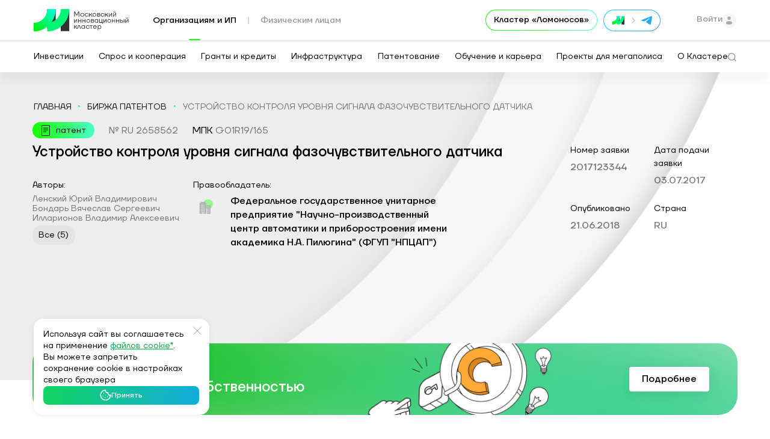

--- FILE ---
content_type: text/html; charset=UTF-8
request_url: https://i.moscow/patents/7d8681f7f29b407694ac98487ea9f056
body_size: 114210
content:
        
<!DOCTYPE html>
<html lang="ru" >
    <head >
        <meta charset="UTF-8">
        <!--[if IE]><meta http-equiv="X-UA-Compatible" content="IE=edge"><![endif]-->
        
        <meta name="viewport" content="width=device-width, initial-scale=1">

                            
                    <title>Устройство контроля уровня сигнала фазочувствительного датчика. Патент № RU 2658562 МПК G01R19/165 | Биржа патентов - Московский инновационный кластер</title>
        
                                    <meta name="description" content="Устройство контроля уровня сигнала фазочувствительного датчика. Номер патента: RU 2658562. МПК G01R19/165. Авторы: Ленский Юрий Владимирович (RU), Бондарь Вячеслав Сергеевич (RU), Илларионов Владимир Алексеевич (RU), Царьков Валерий Петрович (RU), Сапожников Александр Илариевич (RU). На бирже патентов Московского инновационного кластера вы можете найти подробное описание патентов, номера заявок, дату подачи и публикации и много другой полезной информации.">
                    
                    <meta property="og:title" content="Устройство контроля уровня сигнала фазочувствительного датчика. Патент № RU 2658562 МПК G01R19/165 | Биржа патентов - Московский инновационный кластер"/>
                        <meta property="og:description" content="Устройство контроля уровня сигнала фазочувствительного датчика. Номер патента: RU 2658562. МПК G01R19/165. Авторы: Ленский Юрий Владимирович (RU), Бондарь Вячеслав Сергеевич (RU), Илларионов Владимир Алексеевич (RU), Царьков Валерий Петрович (RU), Сапожников Александр Илариевич (RU). На бирже патентов Московского инновационного кластера вы можете найти подробное описание патентов, номера заявок, дату подачи и публикации и много другой полезной информации."/>
                        <meta property="og:image" content="https://i.moscow/build/img/new/logo.svg"/>
            <meta property="og:image:width" content="1200">
            <meta property="og:image:height" content="630">
            <meta property="og:type" content="website"/>
        
                    <meta property="twitter:image" content="https://i.moscow/build/img/new/logo.svg">
            <meta property="twitter:image:width" content="1200">
            <meta property="twitter:image:height" content="630">

            <meta property="twitter:type" content="website"/>
            <meta property="twitter:title" content="Устройство контроля уровня сигнала фазочувствительного датчика. Патент № RU 2658562 МПК G01R19/165 | Биржа патентов - Московский инновационный кластер">
            <meta property="twitter:card" content="summary_large_image">
            <meta property="twitter:description" content="Устройство контроля уровня сигнала фазочувствительного датчика. Номер патента: RU 2658562. МПК G01R19/165. Авторы: Ленский Юрий Владимирович (RU), Бондарь Вячеслав Сергеевич (RU), Илларионов Владимир Алексеевич (RU), Царьков Валерий Петрович (RU), Сапожников Александр Илариевич (RU). На бирже патентов Московского инновационного кластера вы можете найти подробное описание патентов, номера заявок, дату подачи и публикации и много другой полезной информации.">

            
        
        
        <link rel="apple-touch-icon" sizes="180x180" href="/build/favicon2/apple-touch-icon.png">
        <link rel="icon" type="image/png" sizes="32x32" href="/build/favicon2/favicon-32x32.png">
        <link rel="icon" type="image/png" sizes="16x16" href="/build/favicon2/favicon-16x16.png">
        <link rel="manifest" href="/build/favicon2/site.webmanifest">
        <link rel="mask-icon" href="/build/favicon2/safari-pinned-tab.svg" color="#5bbad5">
        <meta name="msapplication-TileColor" content="#00aba9">
        <meta name="theme-color" content="#ffffff">
        <meta name="msapplication-navbutton-color" content="#ffffff">
        <meta name="apple-mobile-web-app-status-bar-style" content="#ffffff">
        <meta name="format-detection" content="telephone=no">

        
        
        
        
                    <link rel="stylesheet" href="/build/styles.c32d43b0.css">
            <link rel="stylesheet" href="/build/8413.3d62d074.css"><link rel="stylesheet" href="/build/app.d83ac9bf.css">
            
                
        <script type="application/javascript">
            var page_rout_name = 'singlePatent';
            var tlerrdata = '[base64]';
            var tle_key = '';
        </script>

        
        <script src="/build/runtime.5f1ef69c.js"></script><script src="/build/9755.8ddfaa0f.js"></script><script src="/build/37.49d66341.js"></script><script src="/build/4090.641807a9.js"></script><script src="/build/1248.134b568a.js"></script><script src="/build/4235.1b084278.js"></script><script src="/build/686.7d08a52a.js"></script><script src="/build/2306.0c3842f1.js"></script><script src="/build/466.c295891a.js"></script><script src="/build/8413.3a7110a7.js"></script><script src="/build/8794.71389c30.js"></script><script src="/build/7581.5a3184f6.js"></script><script src="/build/app.c73d7c6a.js"></script>

            <script type="text/javascript">!function(){var t=document.createElement("script");t.type="text/javascript",t.async=!0,t.src='https://vk.com/js/api/openapi.js?169',t.onload=function(){VK.Retargeting.Init("VK-RTRG-1628348-fGkoV"),VK.Retargeting.Hit()},document.head.appendChild(t)}();</script>
    <noscript><img rel="nofollow" src="https://vk.com/rtrg?p=VK-RTRG-1628348-fGkoV" style="position:fixed; left:-999px;" alt=""/></noscript>
    </head>

<body class="site_body second_page  patents7d8681f7f29b407694ac98487ea9f056 " lang="ru">


    <!-- Top.Mail.Ru counter -->
    <script type="text/javascript">
        var _tmr = window._tmr || (window._tmr = []);
        _tmr.push({id: "3495983", type: "pageView", start: (new Date()).getTime()});
        (function (d, w, id) {
            if (d.getElementById(id)) return;
            var ts = d.createElement("script"); ts.type = "text/javascript"; ts.async = true; ts.id = id;
            ts.src = "https://top-fwz1.mail.ru/js/code.js";
            var f = function () {var s = d.getElementsByTagName("script")[0]; s.parentNode.insertBefore(ts, s);};
            if (w.opera == "[object Opera]") { d.addEventListener("DOMContentLoaded", f, false); } else { f(); }
        })(document, window, "tmr-code");
    </script>
    <noscript>
        <div>
            <img src="https://top-fwz1.mail.ru/counter?id=3495983;js=na" style="position:absolute;left:-9999px;" alt="Top.Mail.Ru" />
        </div>
    </noscript>
    <!-- /Top.Mail.Ru counter -->

<!-- Yandex.Metrika counter -->
<script type="text/javascript" >
    (function(m,e,t,r,i,k,a){m[i]=m[i]||function(){(m[i].a=m[i].a||[]).push(arguments)};
        m[i].l=1*new Date();k=e.createElement(t),a=e.getElementsByTagName(t)[0],k.async=1,k.src=r,a.parentNode.insertBefore(k,a)})
    (window, document, "script", "https://mc.yandex.ru/metrika/tag.js", "ym");
    ym(55621495, "init", {
        clickmap:true,
        trackLinks:true,
        accurateTrackBounce:true,
        webvisor:true
    });
    ym(72321454, "init", {
        clickmap:true,
        trackLinks:true,
        accurateTrackBounce:true,
        webvisor:false
    });
    ym(72321364, "init", {
        clickmap:true,
        trackLinks:true,
        accurateTrackBounce:true,
        webvisor:false
    });
    ym(95601525, "init", {
        clickmap:true,
        trackLinks:true,
        accurateTrackBounce:true
    });
    ym(96487711, "init", {
        clickmap:true,
        trackLinks:true,
        accurateTrackBounce:true,
        webvisor:true
    });

    // yclid
    function setCookie(name, value, days){
        var date = new Date();
        date.setTime(date.getTime() + (days*24*60*60*1000));
        var expires = "; expires=" + date.toGMTString();
        document.cookie = name + "=" + value + expires + ";path=/";
    }
    function getParam(p){
        var match = RegExp('[?&]' + p + '=([^&]*)').exec(window.location.search);
        return match && decodeURIComponent(match[1].replace(/\+/g, ' '));
    }
    var yclid = getParam('yclid');
    if(yclid){
        setCookie('yclid', yclid, 90);
    }

</script>
<noscript>
    <div>
        <img src="https://mc.yandex.ru/watch/55621495" style="position:absolute; left:-9999px;" alt="" />
        <img src="https://mc.yandex.ru/watch/72321454" style="position:absolute; left:-9999px;" alt="" />
        <img src="https://mc.yandex.ru/watch/72321364" style="position:absolute; left:-9999px;" alt="" />
        <img src="https://mc.yandex.ru/watch/95601525" style="position:absolute; left:-9999px;" alt="" />
        <img src="https://mc.yandex.ru/watch/96487711" style="position:absolute; left:-9999px;" alt="" />
    </div>
</noscript>
<!-- /Yandex.Metrika counter -->


        <div class="particles_bg op0" id="particles-js"></div>



    
                

<script type="application/javascript" xmlns="http://www.w3.org/1999/html">
    var searchParams = {"searchCompany":true,"placeholders":[{"keyWord":"\u041a\u0440\u0435\u0434\u0438\u0442"},{"keyWord":"\u0412\u043d\u0435\u0434\u0440\u0435\u043d\u0438\u0435 \u0438\u043d\u043d\u043e\u0432\u0430\u0446\u0438\u0439"},{"keyWord":"\u041c\u0430\u0441\u0448\u0442\u0430\u0431\u0438\u0440\u043e\u0432\u0430\u043d\u0438\u0435 \u043f\u0440\u043e\u0434\u0430\u0436"},{"keyWord":"KIT - \u0426\u0435\u043d\u0442\u0440 \u043e\u0446\u0435\u043d\u043a\u0438 \u043a\u043e\u043c\u043f\u0435\u0442\u0435\u043d\u0446\u0438\u0439"},{"keyWord":"C\u043e\u043e\u0431\u0449\u0435\u0441\u0442\u0432\u043e \u0438\u043d\u0432\u0435\u0441\u0442\u043e\u0440\u043e\u0432"},{"keyWord":"\u041f\u043b\u043e\u0449\u0430\u0434\u043a\u0430 \u0434\u043b\u044f \u043f\u0438\u043b\u043e\u0442\u0438\u0440\u043e\u0432\u0430\u043d\u0438\u044f \u043f\u0440\u043e\u0434\u0443\u043a\u0442\u0430"},{"keyWord":"\u041b\u0438\u0434\u0435\u0440\u044b \u0446\u0438\u0444\u0440\u043e\u0432\u043e\u0439 \u0442\u0440\u0430\u043d\u0441\u0444\u043e\u0440\u043c\u0430\u0446\u0438\u0438"},{"keyWord":"\u041a\u043b\u0443\u0431 \u0431\u0438\u0437\u043d\u0435\u0441-\u0430\u043d\u0433\u0435\u043b\u043e\u0432"},{"keyWord":"\u0411\u0438\u0440\u0436\u0430 \u043f\u0440\u043e\u0438\u0437\u0432\u043e\u0434\u0441\u0442\u0432\u0430"},{"keyWord":"\u041f\u043e\u043b\u0443\u0447\u0438\u0442\u044c \u043b\u044c\u0433\u043e\u0442\u043d\u044b\u0439 \u043a\u0440\u0435\u0434\u0438\u0442"},{"keyWord":"\u0414\u0435\u043f\u043e\u043d\u0438\u0440\u043e\u0432\u0430\u043d\u0438\u0435 \u0430\u0432\u0442\u043e\u0440\u0441\u043a\u0438\u0445 \u043f\u0440\u0430\u0432"},{"keyWord":"\u041f\u0440\u043e\u0433\u0440\u0430\u043c\u043c\u0430 \u0432\u043e\u0437\u043c\u0435\u0449\u0435\u043d\u0438\u044f \u0438\u043d\u0432\u0435\u0441\u0442\u0438\u0446\u0438\u0439 \u0431\u0438\u0437\u043d\u0435\u0441-\u0430\u043d\u0433\u0435\u043b\u0430\u043c"},{"keyWord":"\u0412\u043e\u0437\u043c\u0435\u0441\u0442\u0438\u0442\u044c \u0437\u0430\u0442\u0440\u0430\u0442\u044b \u043f\u043e \u043a\u0440\u0435\u0434\u0438\u0442\u0443"},{"keyWord":"\u041f\u0435\u0440\u0435\u0447\u0435\u043d\u044c \u0418\u0412\u041f"},{"keyWord":"\u0411\u0438\u0440\u0436\u0430 \u043f\u0440\u043e\u0442\u043e\u0442\u0438\u043f\u0438\u0440\u043e\u0432\u0430\u043d\u0438\u044f \u0438 \u043f\u0440\u043e\u0435\u043a\u0442\u0438\u0440\u043e\u0432\u0430\u043d\u0438\u044f"},{"keyWord":"\u041e \u043a\u043b\u0430\u0441\u0442\u0435\u0440\u0435"},{"keyWord":"\u0411\u0435\u0441\u043f\u0438\u043b\u043e\u0442\u043d\u044b\u0435 \u0430\u0432\u0438\u0430\u0446\u0438\u043e\u043d\u043d\u044b\u0435 \u0441\u0438\u0441\u0442\u0435\u043c\u044b"},{"keyWord":"\u041f\u043e\u0434\u0434\u0435\u0440\u0436\u043a\u0430"},{"keyWord":"\u041a\u043e\u0432\u043e\u0440\u043a\u0438\u043d\u0433"},{"keyWord":"Start in moscow"},{"keyWord":"\u0418\u043d\u0432\u0435\u0441\u0442\u0438\u0446\u0438\u043e\u043d\u043d\u043e\u0435 \u043f\u0440\u0435\u0434\u043b\u043e\u0436\u0435\u043d\u0438\u0435"},{"keyWord":"\u041d\u043e\u0432\u0430\u0442\u043e\u0440 \u041c\u043e\u0441\u043a\u0432\u044b"},{"keyWord":"start in moscow"},{"keyWord":"\u0422\u0435\u0445\u043d\u043e\u0445\u0430\u043d\u0442\u0435\u0440"},{"keyWord":"\u0421\u0442\u0430\u0442\u044c \u0443\u0447\u0430\u0441\u0442\u043d\u0438\u043a\u043e\u043c \u043a\u043b\u0430\u0441\u0442\u0435\u0440\u0430"},{"keyWord":"\u0422\u0435\u0445\u043d\u043e\u043c\u0430\u0440\u043a\u0435\u0442"},{"keyWord":"\u0417\u0430\u0449\u0438\u0442\u0438 \u0438\u0434\u0435\u0438 \u0438 \u0440\u0430\u0437\u0440\u0430\u0431\u043e\u0442\u043a\u0438"},{"keyWord":"\u041f\u0440\u043e\u0435\u043a\u0442\u044b \u0443\u0447\u0430\u0441\u0442\u043d\u0438\u043a\u043e\u0432 \u043a\u043b\u0430\u0441\u0442\u0435\u0440\u0430"},{"keyWord":"\u0412\u043e\u0437\u043c\u0435\u0441\u0442\u0438\u0442\u044c \u0437\u0430\u0442\u0440\u0430\u0442\u044b \u043d\u0430 \u043b\u0438\u0437\u0438\u043d\u0433"},{"keyWord":"\u041a\u043e\u043d\u043a\u0443\u0440\u0441 \u043d\u0430 \u043b\u0443\u0447\u0448\u0438\u0439 \u043f\u0440\u043e\u0435\u043a\u0442 \u043e\u0444\u043e\u0440\u043c\u043b\u0435\u043d\u0438\u044f \u043e\u0431\u0449\u0435\u0441\u0442\u0432\u0435\u043d\u043d\u044b\u0445 \u043f\u0440\u043e\u0441\u0442\u0440\u0430\u043d\u0441\u0442\u0432"},{"keyWord":"\u0420\u0435\u0435\u0441\u0442\u0440 \u043f\u0430\u0442\u0435\u043d\u0442\u043e\u0432"},{"keyWord":"\u0421\u0443\u0431\u0441\u0438\u0434\u0438\u044f \u041c\u043e\u0441\u043a\u043e\u0432\u0441\u043a\u0438\u0439 \u043f\u043e\u0441\u0442\u0430\u043c\u0430\u0442"},{"keyWord":"\u0421\u043e\u043e\u0431\u0449\u0435\u0441\u0442\u0432\u043e \u043f\u0440\u0435\u0434\u043f\u0440\u0438\u043d\u0438\u043c\u0430\u0442\u0435\u043b\u0435\u0439"},{"keyWord":"\u041a\u043e\u043d\u0441\u0430\u043b\u0442\u0438\u043d\u0433"},{"keyWord":"\u0418\u0441\u043f\u044b\u0442\u0430\u043d\u0438\u044f \u043c\u0430\u0442\u0435\u0440\u0438\u0430\u043b\u043e\u0432 \u0438 \u043f\u0440\u043e\u0434\u0443\u043a\u0442\u043e\u0432"},{"keyWord":"\u0420\u0430\u0437\u0432\u0438\u0442\u0438\u0435 \u0433\u043e\u0440\u043e\u0434\u0441\u043a\u0438\u0445 \u0444\u0435\u0440\u043c"},{"keyWord":"\u041f\u0440\u043e\u0433\u0440\u0430\u043c\u043c\u0430 \u0434\u043b\u044f \u043d\u0430\u0447\u0438\u043d\u0430\u044e\u0449\u0438\u0445 \u0431\u0438\u0437\u043d\u0435\u0441-\u0430\u043d\u0433\u0435\u043b\u043e\u0432"},{"keyWord":"\u0421\u043e\u0431\u044b\u0442\u0438\u044f \u043a\u043b\u0430\u0441\u0442\u0435\u0440\u0430"},{"keyWord":"\u041f\u0440\u043e\u0438\u0437\u0432\u043e\u0434\u0441\u0442\u0432\u0435\u043d\u043d\u044b\u0435 \u043f\u043e\u043c\u0435\u0449\u0435\u043d\u0438\u044f"},{"keyWord":"\u041b\u0426\u0422. \u0424\u0435\u0441\u0442"},{"keyWord":"\u041d\u0435\u043c\u0430\u0442\u0435\u0440\u0438\u0430\u043b\u044c\u043d\u044b\u0435 \u0430\u043a\u0442\u0438\u0432\u044b"},{"keyWord":"\u041f\u0440\u043e\u0432\u0435\u0440\u043a\u0430 \u043f\u043e\u0434\u043f\u0438\u0441\u0438"},{"keyWord":"\u0420\u0435\u0437\u0443\u043b\u044c\u0442\u0430\u0442\u044b \u043f\u043e\u0434\u0434\u0435\u0440\u0436\u043a\u0438"},{"keyWord":"\u0421\u043e\u0432\u0440\u0435\u043c\u0435\u043d\u043d\u043e\u0435 \u0438\u043d\u043d\u043e\u0432\u0430\u0446\u0438\u043e\u043d\u043d\u043e\u0435 \u043f\u0440\u043e\u0441\u0442\u0440\u0430\u043d\u0441\u0442\u0432\u043e - \u041a\u043b\u0430\u0441\u0442\u0435\u0440 \u00ab\u041b\u043e\u043c\u043e\u043d\u043e\u0441\u043e\u0432\u00bb"},{"keyWord":"\u041f\u043e\u043b\u0443\u0447\u0438\u0442\u044c \u043a\u0440\u0435\u0434\u0438\u0442"},{"keyWord":"\u0418\u043d\u0432\u0435\u0441\u0442\u0438\u0446\u0438\u043e\u043d\u043d\u043e\u0435 \u043a\u0440\u0435\u0434\u0438\u0442\u043e\u0432\u0430\u043d\u0438\u0435"},{"keyWord":"\u0418\u0441\u0442\u043e\u0440\u0438\u0438 \u0443\u0441\u043f\u0435\u0445\u0430"},{"keyWord":"\u041a\u0430\u043b\u0435\u043d\u0434\u0430\u0440\u044c \u043c\u0435\u0440\u043e\u043f\u0440\u0438\u044f\u0442\u0438\u0439"},{"keyWord":"\u041f\u0440\u043e\u0433\u0440\u0430\u043c\u043c\u044b \u043e\u0431\u0443\u0447\u0435\u043d\u0438\u044f"},{"keyWord":"\u041b\u044c\u0433\u043e\u0442\u043d\u043e\u0435 \u043a\u0440\u0435\u0434\u0438\u0442\u043e\u0432\u0430\u043d\u0438\u0435"},{"keyWord":"\u0410\u044d\u0440\u043e\u043c\u043e\u0431\u0438\u043b\u044c\u043d\u043e\u0441\u0442\u044c"},{"keyWord":"\u0426\u0435\u043d\u0442\u0440 \u0430\u0441\u0441\u0438\u0441\u0442\u0438\u0432\u043d\u044b\u0445 \u0442\u0435\u0445\u043d\u043e\u043b\u043e\u0433\u0438\u0439 \u00ab\u0424\u0435\u043d\u0438\u043a\u0441\u00bb"},{"keyWord":"\u041f\u043e\u043b\u0443\u0447\u0438\u0442\u044c \u0433\u0440\u0430\u043d\u0442 \u043d\u0430 \u043e\u0431\u043e\u0440\u0443\u0434\u043e\u0432\u0430\u043d\u0438\u0435"},{"keyWord":"\u041f\u0440\u043e\u0433\u0440\u0430\u043c\u043c\u044b \u0440\u0430\u0437\u0432\u0438\u0442\u0438\u044f \u0434\u043b\u044f \u0441\u0442\u0430\u0440\u0442\u0430\u043f\u043e\u0432"},{"keyWord":"\u041f\u0440\u043e\u0433\u0440\u0430\u043c\u043c\u044b \u0440\u0430\u0437\u0432\u0438\u0442\u0438\u044f \u0434\u043b\u044f \u0438\u043d\u0432\u0435\u0441\u0442\u043e\u0440\u043e\u0432"},{"keyWord":"\u041e\u0444\u0438\u0441\u043d\u044b\u0435 \u043f\u043e\u043c\u0435\u0449\u0435\u043d\u0438\u044f"},{"keyWord":"\u0423\u0441\u043f\u0435\u0448\u043d\u044b\u0435 \u043a\u0435\u0439\u0441\u044b \u0443\u0447\u0430\u0441\u0442\u043d\u0438\u043a\u043e\u0432"},{"keyWord":"\u041b\u0430\u0431\u043e\u0440\u0430\u0442\u043e\u0440\u043d\u044b\u0435 \u043f\u043e\u043c\u0435\u0449\u0435\u043d\u0438\u044f"},{"keyWord":"\u0422\u0435\u0445\u043d\u043e\u043b\u043e\u0433\u0438\u0447\u0435\u0441\u043a\u0438\u0435 \u043a\u043e\u043d\u043a\u0443\u0440\u0441\u044b"},{"keyWord":"\u042d\u043a\u0441\u043f\u0435\u0440\u0442\u0438\u0437\u0430 \u043f\u0440\u043e\u0435\u043a\u0442\u0430"},{"keyWord":"\u0410\u0440\u0435\u043d\u0434\u0430 \u043f\u043e\u043c\u0435\u0449\u0435\u043d\u0438\u0439"},{"keyWord":"\u0420\u0435\u0435\u0441\u0442\u0440 \u0441\u0442\u0430\u0440\u0442\u0430\u043f\u043e\u0432 \u0438 \u0442\u0435\u0445\u043d\u043e\u043b\u043e\u0433\u0438\u0447\u0435\u0441\u043a\u0438\u0445 \u043a\u043e\u043c\u043f\u0430\u043d\u0438\u0439"},{"keyWord":"\u041f\u043e\u043b\u0443\u0447\u0438\u0442\u044c \u0433\u0440\u0430\u043d\u0442 \u043d\u0430 \u043e\u0431\u043e\u0440\u0443\u0434\u043e\u0432\u0430\u043d\u0438\u0435"},{"keyWord":"\u0423\u0447\u0430\u0441\u0442\u0438\u0435 \u0432 \u0442\u0435\u0445\u043d\u043e\u043b\u043e\u0433\u0438\u0447\u0435\u0441\u043a\u043e\u043c \u043a\u043e\u043d\u043a\u0443\u0440\u0441\u0435"},{"keyWord":"\u041a\u043e\u043d\u043a\u0443\u0440\u0441 \u043d\u0430 \u043b\u0443\u0447\u0448\u0438\u0439 \u043f\u0440\u043e\u0435\u043a\u0442 \u043e\u0444\u043e\u0440\u043c\u043b\u0435\u043d\u0438\u044f \u043e\u0431\u0449\u0435\u0441\u0442\u0432\u0435\u043d\u043d\u044b\u0445 \u043f\u0440\u043e\u0441\u0442\u0440\u0430\u043d\u0441\u0442\u0432"},{"keyWord":"\u0412\u043e\u0437\u043c\u0435\u0441\u0442\u0438\u0442\u044c \u0437\u0430\u0442\u0440\u0430\u0442\u044b \u043d\u0430 \u043e\u0431\u043e\u0440\u0443\u0434\u043e\u0432\u0430\u043d\u0438\u0435"},{"keyWord":"\u0423\u043f\u0430\u043a\u043e\u0432\u0430\u0442\u044c \u0441\u0442\u0430\u0440\u0442\u0430\u043f"},{"keyWord":"\u0418\u043d\u043d\u043e\u0432\u0430\u0446\u0438\u043e\u043d\u043d\u0430\u044f \u044d\u043a\u043e\u0441\u0438\u0441\u0442\u0435\u043c\u0430 \u041c\u043e\u0441\u043a\u0432\u044b"},{"keyWord":"\u041a\u043b\u0443\u0431 \u0438\u043d\u0432\u0435\u0441\u0442\u043e\u0440\u043e\u0432"},{"keyWord":"\u0412\u043e\u0437\u043c\u0435\u0441\u0442\u0438\u0442\u044c \u0437\u0430\u0442\u0440\u0430\u0442\u044b \u043d\u0430 \u043e\u0431\u043e\u0440\u0443\u0434\u043e\u0432\u0430\u043d\u0438\u0435"},{"keyWord":"\u0411\u0438\u0440\u0436\u0430 \u043f\u0430\u0442\u0435\u043d\u0442\u043e\u0432"},{"keyWord":"\u041a\u043e\u043d\u043a\u0443\u0440\u0441 \u043c\u044d\u0440\u0430 \u041c\u043e\u0441\u043a\u0432\u044b"},{"keyWord":"\u041e\u0431\u044a\u0435\u043a\u0442\u044b \u0438\u043d\u043d\u043e\u0432\u0430\u0446\u0438\u043e\u043d\u043d\u043e\u0439 \u0438\u043d\u0444\u0440\u0430\u0441\u0442\u0440\u0443\u043a\u0442\u0443\u0440\u044b"},{"keyWord":"\u0412\u043e\u0437\u043c\u0435\u0441\u0442\u0438\u0442\u044c \u0437\u0430\u0442\u0440\u0430\u0442\u044b \u043d\u0430 \u043b\u0438\u0437\u0438\u043d\u0433"},{"keyWord":"\u041f\u0440\u043e\u0432\u0435\u0434\u0435\u043d\u0438\u0435 \u043f\u0438\u043b\u043e\u0442\u043d\u043e\u0433\u043e \u0442\u0435\u0441\u0442\u0438\u0440\u043e\u0432\u0430\u043d\u0438\u044f \u043f\u0440\u043e\u0434\u0443\u043a\u0442\u0430"},{"keyWord":"\u041d\u0430\u0439\u0442\u0438 \u043f\u0440\u043e\u0438\u0437\u0432\u043e\u0434\u0441\u0442\u0432\u043e"},{"keyWord":"\u0423\u0441\u043b\u0443\u0433\u0438 \u043e\u0442 \u0414\u0435\u043b\u043e\u0432\u044b\u0445 \u043f\u0430\u0440\u0442\u043d\u0435\u0440\u043e\u0432"},{"keyWord":"\u0413\u0440\u0430\u043d\u0442 \u043d\u0430 \u043e\u0444\u043e\u0440\u043c\u043b\u0435\u043d\u0438\u0435 \u043f\u043e\u043c\u0435\u0449\u0435\u043d\u0438\u0439"},{"keyWord":"\u041a\u0430\u0442\u0430\u043b\u043e\u0433 \u043f\u0440\u043e\u0435\u043a\u0442\u043e\u0432 \u0443\u0447\u0430\u0441\u0442\u043d\u0438\u043a\u043e\u0432 \u043a\u043b\u0430\u0441\u0442\u0435\u0440\u0430"},{"keyWord":"\u0412\u0435\u043d\u0447\u0443\u0440\u043d\u0430\u044f \u044d\u043a\u043e\u0441\u0438\u0441\u0442\u0435\u043c\u0430"},{"keyWord":"\u041d\u043e\u0432\u043e\u0441\u0442\u0438"},{"keyWord":"\u041e\u0446\u0435\u043d\u043a\u0430 \u0438\u043d\u0432\u0435\u0441\u0442\u0438\u0446\u0438\u043e\u043d\u043d\u043e\u0439 \u043f\u0440\u0438\u0432\u043b\u0435\u043a\u0430\u0442\u0435\u043b\u044c\u043d\u043e\u0441\u0442\u0438 \u043f\u0440\u043e\u0435\u043a\u0442\u0430"},{"keyWord":"\u041a\u0430\u0440\u0442\u0430 \u0443\u0447\u0430\u0441\u0442\u043d\u0438\u043a\u043e\u0432 \u043a\u043b\u0430\u0441\u0442\u0435\u0440\u0430"},{"keyWord":"\u0413\u0440\u0430\u043d\u0442 \u043d\u0430 \u043e\u0444\u043e\u0440\u043c\u043b\u0435\u043d\u0438\u0435 \u043f\u043e\u043c\u0435\u0449\u0435\u043d\u0438\u0439"},{"keyWord":"\u041f\u043e\u0434\u0434\u0435\u0440\u0436\u043a\u0430 \u0431\u0438\u0437\u043d\u0435\u0441\u0430"},{"keyWord":"\u041a\u043e\u043d\u0442\u0440\u0430\u043a\u0442\u043d\u043e\u0435 \u043f\u0440\u043e\u0438\u0437\u0432\u043e\u0434\u0441\u0442\u0432\u043e"},{"keyWord":"\u041f\u0430\u0442\u0435\u043d\u0442\u043e\u0432\u0430\u043d\u0438\u0435 \u043f\u043e\u043b\u0435\u0437\u043d\u044b\u0445 \u043c\u043e\u0434\u0435\u043b\u0435\u0439"},{"keyWord":"\u041f\u0430\u0442\u0435\u043d\u0442\u043e\u0432\u0430\u043d\u0438\u0435 \u0438\u0437\u043e\u0431\u0440\u0435\u0442\u0435\u043d\u0438\u0439"},{"keyWord":"\u041a\u0430\u0440\u0442\u0430 \u0438\u043d\u043d\u043e\u0432\u0430\u0446\u0438\u043e\u043d\u043d\u044b\u0445 \u0440\u0435\u0448\u0435\u043d\u0438\u0439"},{"keyWord":"\u041f\u0440\u043e\u0433\u0440\u0430\u043c\u043c\u0430 \u043f\u0438\u043b\u043e\u0442\u0438\u0440\u043e\u0432\u0430\u043d\u0438\u0435 \u0440\u0435\u0448\u0435\u043d\u0438\u044f"},{"keyWord":"\u0418\u043d\u0442\u0435\u043b\u043b\u0435\u043a\u0442\u0443\u0430\u043b\u044c\u043d\u044b\u0435 \u043f\u0440\u0430\u0432\u0430"},{"keyWord":"\u041f\u0440\u043e\u0432\u0435\u0441\u0442\u0438 \u0438\u0441\u0441\u043b\u0435\u0434\u043e\u0432\u0430\u043d\u0438\u0435"},{"keyWord":"\u0420\u0435\u0437\u0443\u043b\u044c\u0442\u0430\u0442\u044b \u0438\u043d\u0442\u0435\u043b\u043b\u0435\u043a\u0442\u0443\u0430\u043b\u044c\u043d\u043e\u0439 \u0434\u0435\u044f\u0442\u0435\u043b\u044c\u043d\u043e\u0441\u0442\u0438"},{"keyWord":"\u041f\u043e\u043c\u0435\u0449\u0435\u043d\u0438\u044f \u0432 \u0430\u0440\u0435\u043d\u0434\u0443"},{"keyWord":"\u0418\u043d\u0432\u0435\u0441\u0442\u0438\u0446\u0438\u043e\u043d\u043d\u0430\u044f \u0443\u043f\u0430\u043a\u043e\u0432\u043a\u0430 \u043f\u0440\u043e\u0435\u043a\u0442\u0430"},{"keyWord":"\u0425\u0430\u043a\u0430\u0442\u043e\u043d"},{"keyWord":"\u041f\u0440\u0438\u0432\u043b\u0435\u0447\u0435\u043d\u0438\u0435 \u0438\u043d\u0432\u0435\u0441\u0442\u0438\u0446\u0438\u0439"},{"keyWord":"\u0413\u0440\u0430\u043d\u0442 \u043d\u0430 \u043e\u0431\u043e\u0440\u0443\u0434\u043e\u0432\u0430\u043d\u0438\u0435"},{"keyWord":"\u0410\u043a\u0430\u0434\u0435\u043c\u0438\u044f \u0438\u043d\u043d\u043e\u0432\u0430\u0442\u043e\u0440\u043e\u0432"},{"keyWord":"\u0422\u0435\u0445\u043d\u043e\u043f\u0430\u0440\u043a\u0438"},{"keyWord":"\u0421\u0443\u0431\u0441\u0438\u0434\u0438\u0438"},{"keyWord":"\u0413\u0440\u0430\u043d\u0442\u044b"},{"keyWord":"\u041c\u0435\u0440\u044b \u043f\u043e\u0434\u0434\u0435\u0440\u0436\u043a\u0438"}],"topSearchKeyWords":["\u0411\u0438\u0440\u0436\u0430 \u0438\u0441\u0441\u043b\u0435\u0434\u043e\u0432\u0430\u043d\u0438\u0439 \u0438 \u0440\u0430\u0437\u0440\u0430\u0431\u043e\u0442\u043e\u043a","\u041f\u0440\u043e\u0434\u0430\u0436\u0438","\u041f\u0440\u0438\u0432\u043b\u0435\u0447\u0435\u043d\u0438\u0435 \u0438\u043d\u0432\u0435\u0441\u0442\u0438\u0446\u0438\u0439","\u0422\u0435\u0445\u043d\u043e\u043c\u0430\u0440\u043a\u0435\u0442","\u041e\u0431\u0443\u0447\u0435\u043d\u0438\u0435 \u0441\u043e\u0442\u0440\u0443\u0434\u043d\u0438\u043a\u043e\u0432","\u041a\u043b\u0430\u0441\u0442\u0435\u0440 \u041b\u043e\u043c\u043e\u043d\u043e\u0441\u043e\u0432","\u041f\u0438\u043b\u043e\u0442\u0438\u0440\u043e\u0432\u0430\u043d\u0438\u0435 \u0438\u043d\u043d\u043e\u0432\u0430\u0446\u0438\u0439","\u0425\u0430\u043a\u0430\u0442\u043e\u043d","\u0418\u043d\u0442\u0435\u043b\u043b\u0435\u043a\u0442\u0443\u0430\u043b\u044c\u043d\u0430\u044f \u0441\u043e\u0431\u0441\u0442\u0432\u0435\u043d\u043d\u043e\u0441\u0442\u044c","\u0421\u0443\u0431\u0441\u0438\u0434\u0438\u0438 \u0431\u0438\u0437\u043d\u0435\u0441\u0443"],"_token":"io-lfqvTP-jyTknWGye3A2_tku_KchP9ZhNdX10NETM"};
</script>

<header class="site_header " style="opacity: 0;">

        <div class="container">
        <a class="header_logo" href="/">
                                        <img class="standart_logo" src="/build/img/new/logo.svg">
                <img class="transparent_logo" src="/build/img/mik_logo_white.svg">
                    </a>
        <div class="header_cont">
            <div class="header_cont_left op0 menu_op_js">
                                    <a class="header-menu1 tab_header_js active" data-attrclass=".indexUr" 
                        onclick="ym(55621495,'reachGoal','юридическим лицам');">Организациям и ИП</a>
                    <a class="header-menu1 tab_header_js " data-attrclass=".indexFiz" 
                        onclick="ym(55621495,'reachGoal','физическим лицам');">Физическим лицам</a>
                            </div>
            <div class="header_cont_right">

                
                                                    <div class="intc_top_btn ">
                                                                                    <a href="https://i.moscow/innovacionnyy-nauchno-tehnologicheskiy-centr-mgu-vorobevy-gory" class="btn btn-grad btn_border_grad"
                                   onclick="ym(55621495,'reachGoal','контакты');">Кластер «Ломоносов»</a>
                                                                                                                <a href="https://t.me/innocluster" class="btn div_light_blue_border">
            <span class="img_logo">
              <svg class="cluster_logo" viewBox="0 0 22 14" fill="none" xmlns="http://www.w3.org/2000/svg">
<path d="M21.9985 0.103027H16.9781V13.6824H21.9985V0.103027Z" fill="#333333"/>
<path d="M14.0057 0.103027H8.98538V12.4612H14.0057V0.103027Z" fill="#333333"/>
<path d="M0.991943 13.9011V8.58418C3.11269 8.58137 5.14567 7.68615 6.64432 6.09516C8.14298 4.50418 8.98476 2.34753 8.98476 0.098938L14.0051 0.098938C14.0024 3.75785 12.6307 7.26616 10.191 9.85383C7.75122 12.4415 4.44283 13.8971 0.991943 13.9011Z"
      fill="url(#paint0_linear_7040_2039)"/>
<path d="M8.98538 13.9011V8.58418C11.1064 8.58177 13.1397 7.68673 14.6387 6.0957C16.1377 4.50467 16.9796 2.34779 16.9796 0.098938L22 0.098938C21.9969 3.75799 20.6249 7.2663 18.1849 9.85392C15.7449 12.4415 12.4364 13.8971 8.98538 13.9011Z"
      fill="url(#paint1_linear_7040_2039)"/>
<defs>
<linearGradient id="paint0_linear_7040_2039" x1="2.56107" y1="12.4965" x2="14.3842" y2="1.11703"
                gradientUnits="userSpaceOnUse">
<stop stop-color="#00EF12"/>
<stop offset="1" stop-color="#00FFE9"/>
</linearGradient>
<linearGradient id="paint1_linear_7040_2039" x1="523.191" y1="1515.3" x2="1600.15" y2="478.981"
                gradientUnits="userSpaceOnUse">
<stop stop-color="#00EF12"/>
<stop offset="1" stop-color="#00FFE9"/>
</linearGradient>
</defs>
            </span>
    <span> <svg class="arrow_right_btn"  viewBox="0 0 6 10" fill="none"
                xmlns="http://www.w3.org/2000/svg">
<path d="M0.999969 1L4.99997 5L0.999969 9"  stroke-width="1.5" stroke-linecap="round"
      stroke-linejoin="round"/>
</svg>  </span>
    <span class="img_logo">
                <svg class="telega_logo"  viewBox="0 0 18 18" fill="none" xmlns="http://www.w3.org/2000/svg">
<path d="M16.0612 14.591C16.3691 13.7049 17.8121 4.8742 17.9905 3.13413C18.0443 2.60713 17.8667 2.25693 17.5187 2.1006C17.0979 1.91083 16.4747 2.00572 15.7518 2.25011C14.7602 2.58529 2.08361 7.6321 1.3512 7.92427C0.656658 8.20075 -3.05176e-05 8.50248 -3.05176e-05 8.93937C-3.05176e-05 9.24656 0.194355 9.41927 0.73019 9.59881C1.28787 9.78517 2.69225 10.1845 3.52148 10.3989C4.32014 10.6057 5.22945 10.4262 5.73908 10.1292C6.27928 9.81453 12.5135 5.90295 12.9612 5.56026C13.4082 5.21758 13.7649 5.65652 13.3995 5.99989C13.034 6.34258 8.7546 10.2371 8.19038 10.7764C7.50529 11.431 7.99162 12.1096 8.45101 12.3813C8.97593 12.6912 12.7508 15.0655 13.3194 15.4464C13.888 15.8273 14.4646 16 14.9924 16C15.5202 16 15.7984 15.3481 16.0612 14.591Z"
/>
</svg>
            </span>
</a>
                                                                        </div>
                                <div class="header_user header_user_w1" id="user_header_info_container">
                        <a
        class="btn_type_ico modalAuthSwitcher auth flex-row-reverse"
        data-href="/connect/sudir"
        onclick="ym(96487711, 'reachGoal', 'click_authorization_registration', {URL: document.location.href}); return true;"        onclick="ym(55621495,'reachGoal','login button');"        href="/connect/sudir"
    >
        <span
            class="btn_text fw500"
        >
            Войти
        </span>
        <span class="avatar-und">
            <svg class="svg-ico" width="16" height="16" fill="#adadaf">
                <use xlink:href="/svg/new-all-icons.svg#user-solid"></use>
            </svg>
        </span>
    </a>
<script>
  window.addEventListener('DOMContentLoaded', () => {
    const authBtn = document.querySelector('#user_header_info_container');
    const authCard = document.querySelector('#auth-card');
    const fnAddActive = (card, middleStyle, endStyle, remove) => {
      if (!remove) {
        if (card.classList.contains(endStyle)) {
          card.classList.add(middleStyle)
          setTimeout(() => {
            card.classList.remove(endStyle)
          },100)
          setTimeout(() => {
            card.classList.remove(middleStyle)
          },200)
        } else {
          card.classList.add(middleStyle)
          setTimeout(() => {
            card.classList.add(endStyle)
          },100)
          setTimeout(() => {
            card.classList.remove(middleStyle)
          },200)
        }
      } else {
        card.classList.add(middleStyle)
        setTimeout(() => {
          card.classList.add(endStyle)
        },100)
        setTimeout(() => {
          card.classList.remove(endStyle)
          card.classList.remove(middleStyle)
        },200)
      }
    }
    if (authBtn && authCard) {
      authBtn.addEventListener('mouseenter', (e) => {
        if (!authCard.classList.contains('active')) {
          fnAddActive(authCard, 'middle', 'active', false)
        }
      });

      authBtn.addEventListener('mouseleave', (e) => {
        if (!e.relatedTarget.closest('.header_cont_right') && authCard.classList.contains('active')) {
          fnAddActive(authCard, 'middle', 'active', false)
        }
      });
    }

    window.addEventListener('click', (e) => {
      if(authCard) {
        if (!e.target.closest('.auth.flex-row-reverse') && !e.target.closest('#auth-card') && authCard?.classList.contains('active')) {
          fnAddActive(authCard, 'middle', 'active', true)
        }
      }

    });
    window.addEventListener('scroll', e => {
      let header = document.querySelector('body');
      let menu = document.querySelector('.dropdown.dropdown_top_user');
      let btn = document.querySelector('.btn_type_ico.flex-row-reverse');
      if (header?.classList?.contains('hide_menu') && menu?.classList?.contains('show')) {
        menu.classList.remove('show');
        menu.querySelector('.auth').classList.remove('show');
        btn.setAttribute('aria-expanded', 'false')
      }
    })


    if (window.innerWidth < 992 && authCard) {
      authCard.remove()
      authBtn.setAttribute('href', authBtn.dataset.href)
    }
    $('.content').mCustomScrollbar({
      axis: 'y',
      advanced: {
        updateOnContentResize: true
      },
      mouseWheel: {
        axis: 'y',
        enable: true,
        preventDefault: true,
        deltaFactor: "auto",
      },
      documentTouchScroll: true
    })
  })
</script>                </div>
                
                                <div class="header_menu d-md-none">
                    <div class="menu_btn2 menu_btn2_js d-md-none">
                        <div></div>
                        <div></div>
                        <div></div>
                    </div>
                </div>
            </div>
        </div>

    </div>

    <div class="menu_mob">
                            <div class="menu_site_fix  op0 menu_op_js menu_site_fix_new">
                <div class="container msf_cont">
                    <div class="div_search_absolute d-md-none">
                        <div class="main-cont-search top-search d-none d-md-block">
                            <input type="text" class="form-control search_all_js search_up" autocomplete="off" placeholder="Start in moscow"  id="search_by_string_string"  name="search_by_string[string]">
                            <button class="btn btn-search"  type="submit" >
                                <svg class="svg-icon" width="20" height="20"><use xlink:href="/svg/all-icons2.svg#search"></use></svg>
                            </button>
                            <button id="close_btn_serchUp" class="btn btn-close">
                                <svg class="svg-icon" width="20" height="20">
                                    <use xlink:href="/svg/all-icons.svg#close2"></use>
                                </svg>
                            </button>
                        </div>
                    </div>

                    <div class="tabs_main_header">
                        <div class="wrap_header-tab">
                                                            <a class="header-tab tab_header_js active" data-attrclass=".indexUr"
                                   onclick="ym(55621495,'reachGoal','юридическим лицам');">Бизнесу</a>
                                <a class="header-tab tab_header_js " data-attrclass=".indexFiz"
                                   onclick="ym(55621495,'reachGoal','физическим лицам');">Новаторам</a>
                                                    </div>
                        <div class="div_icon_search header_search_ico_js">
                            <svg class="svg-ico" width="24" height="24" fill="#adadaf">
                                <use xlink:href="/svg/new-all-icons.svg#search"></use>
                            </svg>
                        </div>
                    </div>
                    <div class="tab-content msf_dt tab_no_scroll_y">
                        <div class="tab-pane fade show active indexUr">
                            <div class="msf_cont msf_cont_sb">
                                                                    <div class="msf_dt dropdown msf_cont_btn_js">
                                        <div class="msf_tit dropdown-toggle" data-toggle="dropdown" >
                                                                                            Инвестиции
                                                                                                                                </div>
                                        <div class="msf_hover dropdown-menu" data-boundary=".container_center">
                                            <div class="dt1">
                                                <div class="div_tit">
                                                                                                            Инвестиции
                                                                                                    </div>
                                                <div class="div_text">
                                                                                                            Московский венчурный фонд  для стартапов <br>и инвесторов
                                                                                                    </div>
                                                                                                    <div class="div_btn"><a class="btn4 btn-green btn-s" href="https://i.moscow/invest/startup">Перейти</a></div>
                                                                                                                                                    <div class="image_header">
                                                        <svg width="163" height="131" viewBox="0 0 163 131" fill="none" xmlns="http://www.w3.org/2000/svg">
        <path class="image_header-fill2" d="M22.7889 69.5532L85.0435 95.9472L83.019 109.652H59.7368L26.3319 94.4244L1.53125 84.2729L2.03738 80.7199L22.7889 69.5532Z" fill="#F6F5F5"/>
        <path class="image_header-fill2" d="M133.837 79.334C133.837 79.334 133.279 100.645 133 101.063C132.72 101.481 75.7606 129.757 67.6633 130.454C59.5661 131.15 2.32712 105.381 1.48947 102.735C0.65183 100.088 1.48947 83.0949 1.48947 83.0949C1.48947 83.0949 60.2641 110.535 68.0822 110.117C75.9002 109.699 133.837 79.334 133.837 79.334Z" fill="#F6F5F5"/>
        <path class="image_header-fill2" d="M133.842 58.8567C133.842 58.8567 133.423 79.611 133.144 79.8895C132.865 80.1681 88.8885 104.962 82.1873 105.38C75.4862 105.798 24.6691 84.4861 24.1107 82.2575C23.5523 80.0288 23.9711 61.9211 23.9711 61.9211C23.9711 61.9211 72.8336 84.6254 79.2556 84.3468C85.6775 84.0683 133.842 58.8567 133.842 58.8567Z" fill="#F6F5F5"/>
        <path class="image_header-fill3" d="M26.1984 64.2869L36.1105 68.4656L46.7207 73.3407L54.3991 76.5444L64.3112 80.7231L64.8696 81.0017L71.7104 83.9268C72.4084 84.2054 73.1064 84.484 73.9441 84.6232C76.7362 85.1804 79.5284 85.0411 82.3205 84.484C83.1582 84.3447 83.9958 84.0661 84.8335 83.6482L92.2326 80.166L102.284 75.5694L110.5 71.7333L126.5 64.2869L125.5 53.5L104 44.5L60.5 42L35.8313 53.7008L26.0588 58.4367C24.3835 59.2724 23.4062 60.2474 23.4062 61.3618V61.501C23.5459 62.4761 24.3835 63.5904 26.1984 64.2869Z" fill="white"/>
        <path class="image_header-stroke4" d="M95.5865 119.171L75.7622 128.364L74.785 128.782C69.7591 130.732 64.1748 130.872 59.0094 129.061L57.7529 128.504L51.0518 125.578L28.0165 115.828L27.3185 115.55L15.4519 110.535L4.56252 105.939C2.46841 105.103 1.35156 103.849 1.35156 102.596V102.456V94.3774" stroke="#1C1D22" stroke-miterlimit="10" stroke-linecap="round"/>
        <path class="image_header-stroke4" d="M134 61.5L133.978 61.7515L134 75" stroke="#1C1D22" stroke-linecap="round" stroke-linejoin="round"/>
        <path class="image_header-stroke4" d="M106.753 114.012L120 108M133.278 101L133.5 87.9998" stroke="#1C1D22" stroke-linecap="round" stroke-linejoin="round"/>
        <path class="image_header-stroke4" d="M1.49219 89.3634V82.3989" stroke="#1C1D22" stroke-miterlimit="10" stroke-linecap="round"/>
        <path class="image_header-stroke4" d="M38.3475 99.9435L4.56252 85.5966C2.46841 84.7609 1.35156 83.5073 1.35156 82.2537V82.1144C1.35156 80.8608 2.46841 79.6071 4.56252 78.6321L16.2895 73.0605L23.2699 69.7175" stroke="#1C1D22" stroke-miterlimit="10" stroke-linecap="round"/>
        <path class="image_header-stroke4" d="M50.9099 105.381L59.1467 108.864C59.9844 109.281 60.9616 109.56 61.7993 109.699C65.1498 110.396 68.64 110.256 71.851 109.56C72.8283 109.281 73.9451 109.003 74.9224 108.585L83.7176 104.406L88.4643 102.178L84.6949 103.571C80.5066 105.103 75.8996 105.103 71.7114 103.431L70.7341 103.013L65.1498 100.645L45.884 92.5666L45.3256 92.288L35.4135 88.1093L26.339 84.2091C24.5241 83.5127 23.6865 82.5377 23.6865 81.4233V81.284L23.5469 64.2906" stroke="#1C1D22" stroke-linecap="round" stroke-linejoin="round"/>
        <path class="image_header-stroke4" d="M36.1105 68.4656L26.1984 64.2869C24.3835 63.5904 23.5459 62.4761 23.4062 61.501V61.3618C23.4062 60.2474 24.3835 59.2724 26.0588 58.4367L35.8313 53.7008L60.5 42M104 44.5L125.5 53.5M110.5 71.7333L102.284 75.5694L92.2326 80.166L84.8335 83.6482C83.9958 84.0661 83.1582 84.3447 82.3205 84.484C79.5284 85.0411 76.7362 85.1804 73.9441 84.6232C73.1064 84.484 72.4084 84.2054 71.7104 83.9268L64.8696 81.0017L64.3112 80.7231L54.3991 76.5444L46.7207 73.3407" stroke="#1C1D22" stroke-linecap="round" stroke-linejoin="round"/>
        <path class="image_header-fill2" d="M113.73 12.0533L105.353 8.29248L94.8828 14.1427C94.8828 14.1427 95.8601 18.7393 97.3957 19.2964C98.9314 19.8536 113.73 12.0533 113.73 12.0533Z" fill="#F6F5F5"/>
        <path class="image_header-stroke4" d="M94.749 14.1373L104.94 8.56565C105.22 8.42636 105.499 8.42636 105.638 8.56565H105.778" stroke="#1C1D22" stroke-miterlimit="10"/>
        <path class="image_header-stroke1" d="M105.633 8.70703L113.73 12.05" stroke="#1C1D22" stroke-miterlimit="10"/>
        <path class="image_header-fill2" d="M72.5494 72.3642L64.5918 68.882L64.3126 68.7427H64.173C63.7541 68.3248 63.7541 67.7676 63.8937 67.3497L66.6859 48.1277C66.9651 46.3169 66.5463 44.924 65.4294 44.3668L57.053 39.9095C55.7965 39.0738 56.3549 36.7059 57.4718 35.7308L70.4553 27.7913C72.1306 26.5377 73.387 24.8662 74.2247 22.9161L80.6466 2.44043C80.9258 1.4654 82.0427 0.908244 83.0199 1.18682C83.4388 1.32611 90.9775 4.66908 90.9775 4.66908" fill="#F6F5F5"/>
        <path class="image_header-stroke4" d="M72.5494 72.3642L64.5918 68.882L64.3126 68.7427H64.173C63.7541 68.3248 63.7541 67.7676 63.8937 67.3497L66.6859 48.1277C66.9651 46.3169 66.5463 44.924 65.4294 44.3668L57.053 39.9095C55.7965 39.0738 56.3549 36.7059 57.4718 35.7308L70.4553 27.7913C72.1306 26.5377 73.387 24.8662 74.2247 22.9161L80.6466 2.44043C80.9258 1.4654 82.0427 0.908244 83.0199 1.18682C83.4388 1.32611 90.9775 4.66908 90.9775 4.66908" stroke="#1C1D22" stroke-miterlimit="10"/>
        <path class="image_header-stroke4 image_header-fill3" d="M91.6714 5.22676L96.4181 18.4593C97.1161 19.5737 98.7914 19.9915 99.9083 19.1558L112.892 12.052C114.148 11.6341 114.427 13.1663 113.59 14.6985L103.817 31.2741C102.7 32.8063 102.142 34.7563 102.282 36.5671L105.353 52.0283C105.493 53.4212 104.236 55.3713 102.7 55.0927L90.415 52.3069C88.6001 52.5855 87.0644 53.4212 85.9475 54.8141L73.9413 71.529C72.8245 72.7826 71.7076 72.3647 71.8472 70.8325L74.779 52.4462C75.0582 50.6354 74.6393 49.2425 73.5225 48.6854L64.3084 43.8102C63.3312 43.1137 63.3312 40.6065 65.146 39.3529L78.4087 31.4134C80.084 30.1597 81.3405 28.4883 82.1781 26.5382L88.6001 6.0625C89.2981 4.53031 91.2526 4.25172 91.6714 5.22676Z" fill="white" stroke="#1C1D22" stroke-miterlimit="10"/>
        <path class="image_header-fill2" d="M125.742 129.333L130.628 130.168L136.5 127L115.411 48.5442H109.548L105.359 51.33L125.742 129.333Z" fill="#F6F5F5"/>
        <path class="image_header-fill2" d="M141.514 56.7667L119.457 69.1636L117.781 57.4632L134.674 48.27L140.258 49.5236L141.514 56.7667Z" fill="#F6F5F5"/>
        <path class="image_header-fill2" d="M147.522 80.0277L127.419 91.7281L123.789 80.7242L140.682 71.531L146.266 72.7846L147.522 80.0277Z" fill="#F6F5F5"/>
        <path class="image_header-fill2" d="M152.968 102.593L132.864 114.154L129.234 103.289L146.127 94.0962L151.711 95.3498L152.968 102.593Z" fill="#F6F5F5"/>
        <path class="image_header-fill2" d="M151.148 114.009L156.174 114.984L162.038 111.781L140.817 33.3601H134.954L130.766 36.0066L151.148 114.009Z" fill="#F6F5F5"/>
        <path class="image_header-fill2" d="M105.499 52.5872L125.742 129.336L129.651 129.893L110.246 51.1943L105.359 51.3336L105.499 52.5872Z" fill="#F6F5F5"/>
        <path class="image_header-stroke1" d="M110.242 51.7495L130.625 129.891L135.93 126.827" stroke="#00AE46" stroke-linecap="round" stroke-linejoin="round"/>
        <path class="image_header-stroke1" d="M136.069 126.831L132.719 113.737L133.417 113.32L153.381 101.758L153.52 102.176" stroke="#00AE46" stroke-linecap="round" stroke-linejoin="round"/>
        <path class="image_header-stroke1" d="M147.661 79.8854L147.521 79.4675L126.859 91.4465L130.908 106.629L151.43 94.6502L145.706 93.9537L129.931 103.147" stroke="#00AE46" stroke-linecap="round" stroke-linejoin="round"/>
        <path class="image_header-stroke1" d="M141.514 56.7688L120.992 68.7478L125.041 84.3483" stroke="#00AE46" stroke-linecap="round" stroke-linejoin="round"/>
        <path class="image_header-stroke1" d="M118.201 58.0184L133.977 48.8252L139.841 49.5216L119.039 61.6399L115.828 48.9645" stroke="#00AE46" stroke-linecap="round" stroke-linejoin="round"/>
        <path class="image_header-stroke1" d="M124.203 123.902L125.739 129.335L130.625 129.892" stroke="#00AE46" stroke-miterlimit="10" stroke-linecap="round"/>
        <path class="image_header-stroke1" d="M105.359 51.1943L122.81 118.332" stroke="#00AE46" stroke-miterlimit="10" stroke-linecap="round"/>
        <path class="image_header-stroke1" d="M110.242 51.6086L115.687 48.5442" stroke="#00AE46" stroke-linecap="round" stroke-linejoin="round"/>
        <path class="image_header-stroke1" d="M105.359 51.0537L110.246 51.6109" stroke="#00AE46" stroke-linecap="round" stroke-linejoin="round"/>
        <path class="image_header-stroke1" d="M110.663 47.8552L105.219 50.9196" stroke="#00AE46" stroke-linecap="round" stroke-linejoin="round"/>
        <path class="image_header-stroke1" d="M115.69 48.5517L110.664 47.8552" stroke="#00AE46" stroke-linecap="round" stroke-linejoin="round"/>
        <path class="image_header-stroke1" d="M153.523 102.173L156.874 114.988L162.179 111.784" stroke="#00AE46" stroke-linecap="round" stroke-linejoin="round"/>
        <path class="image_header-stroke1" d="M147.656 79.8822L151.426 94.3684" stroke="#00AE46" stroke-linecap="round" stroke-linejoin="round"/>
        <path class="image_header-stroke1" d="M141.656 56.7688L145.565 71.9515" stroke="#00AE46" stroke-linecap="round" stroke-linejoin="round"/>
        <path class="image_header-stroke1" d="M136.492 36.7063L139.703 49.1031" stroke="#00AE46" stroke-linecap="round" stroke-linejoin="round"/>
        <path class="image_header-stroke1" d="M151.148 69.1621L162.317 111.785" stroke="#00AE46" stroke-linecap="round" stroke-linejoin="round"/>
        <path class="image_header-stroke1" d="M141.938 33.9224L149.057 60.8054" stroke="#00AE46" stroke-linecap="round" stroke-linejoin="round"/>
        <path class="image_header-stroke1" d="M149.195 104.12L151.848 114.289L156.874 114.985" stroke="#00AE46" stroke-miterlimit="10"/>
        <path class="image_header-stroke1" d="M143.336 81.5553L146.407 93.8128" stroke="#00AE46" stroke-miterlimit="10"/>
        <path class="image_header-stroke1" d="M137.469 58.9902L140.68 71.6657" stroke="#00AE46" stroke-miterlimit="10"/>
        <path class="image_header-stroke1"d="M136.492 36.7057L141.797 33.6414" stroke="#00AE46" stroke-linecap="round" stroke-linejoin="round"/>
        <path class="image_header-stroke1" d="M131.469 36.0103L136.495 36.7067" stroke="#00AE46" stroke-linecap="round" stroke-linejoin="round"/>
        <path class="image_header-stroke1" d="M136.075 33.2195L131.328 35.866" stroke="#00AE46" stroke-linecap="round" stroke-linejoin="round"/>
        <path class="image_header-stroke1" d="M141.795 33.6431L136.211 33.0859" stroke="#00AE46" stroke-linecap="round" stroke-linejoin="round"/>
        <path class="image_header-stroke1" d="M125.041 84.3471L145.703 72.2288L139.979 71.6716L124.203 80.7255" stroke="#00AE46" stroke-linecap="round" stroke-linejoin="round"/>
        <path class="image_header-stroke1" d="M131.328 36.0103L134.679 48.825" stroke="#00AE46" stroke-linecap="round" stroke-linejoin="round"/>
    </svg>
                                                    </div>
                                                                                            </div>
                                            <div class="dt2">
                                                                                                                                                                                                                                                                                                                                                                                                                                                                                                                                                                                                                                                                                                                                                                                                                                                                                                                                                                                                                                                                                                                                                                                                                                                                                                                                                                                                                                                                                                                                                                                                                                                                                                                                                                                                                                                                                                                                                                                                                                                                                                                                                                                                                                                                                                                                                                                                                                                                                                                                                                                                                                                                                                                                                                                                                                                                                                                                                                                                                                                                                                                                                                                                                                                                                                                                                                                                                                                                                                                                                                                                                                                                                                                                                                                                                                                                                                                                                                                                                                                                                        
                                                                                                <div class="msf_cat">
                                                    <div class="msf_cat_list">
                                                                                                                                                                                                                        <div class="msf_cat_tit h4fs"> Стартапам </div>
                                                                                                                                                                                                                                                                                                                                                                            <div class="div_a"><a href="/invest/packaging" class="a_ico a_ico4 a_ico_sp a_ico4_black">
                                                                                                                                                                                                                                                                                                                    Инвестиционная <span class="nowrap">упаковка</span></a>
                                                                        <span class="wrap_icon"><a href="/invest/packaging"><svg class="svg-ico" width="24" height="24" fill="#adadaf"><use xlink:href="/svg/new-all-icons.svg#chevron-right"></use></svg></a></span>
                                                                         <a href="/invest/packaging"> <div class="div_description fs-b-s"> Подготовьте свой стартап для презентации инвесторам </div> </a>                                                                    </div>
                                                                                                                                                                                                                                                            <div class="div_a"><a href="/invest/expertise" class="a_ico a_ico4 a_ico_sp a_ico4_black">
                                                                                                                                                                                                                                                                                                                    Инвестиционная <span class="nowrap">экспертиза</span></a>
                                                                        <span class="wrap_icon"><a href="/invest/expertise"><svg class="svg-ico" width="24" height="24" fill="#adadaf"><use xlink:href="/svg/new-all-icons.svg#chevron-right"></use></svg></a></span>
                                                                         <a href="/invest/expertise"> <div class="div_description fs-b-s"> Оценим риски и перспективы инвестиций в&nbsp;проект </div> </a>                                                                    </div>
                                                                                                                                                                                                                                                            <div class="div_a"><a href="https://i.moscow/measure-supports-card/fd495e72ea1f4ac5a899e5b8a2b04095" class="a_ico a_ico4 a_ico_sp a_ico4_black">
                                                                                                                                                                                                                                                                                                                    Подбор мер <span class="nowrap">поддержки</span></a>
                                                                        <span class="wrap_icon"><a href="https://i.moscow/measure-supports-card/fd495e72ea1f4ac5a899e5b8a2b04095"><svg class="svg-ico" width="24" height="24" fill="#adadaf"><use xlink:href="/svg/new-all-icons.svg#chevron-right"></use></svg></a></span>
                                                                         <a href="https://i.moscow/measure-supports-card/fd495e72ea1f4ac5a899e5b8a2b04095"> <div class="div_description fs-b-s"> Подберем актуальные меры поддержки для&nbsp;вашего бизнеса </div> </a>                                                                    </div>
                                                                                                                                                                                                                                                            <div class="div_a"><a href="https://i.moscow/ipo" class="a_ico a_ico4 a_ico_sp a_ico4_black">
                                                                                                                                                                                                                                                                                                                    Путь к <span class="nowrap">IPO</span></a>
                                                                        <span class="wrap_icon"><a href="https://i.moscow/ipo"><svg class="svg-ico" width="24" height="24" fill="#adadaf"><use xlink:href="/svg/new-all-icons.svg#chevron-right"></use></svg></a></span>
                                                                         <a href="https://i.moscow/ipo"> <div class="div_description fs-b-s"> Узнайте, как вывести компанию на фондовый рынок </div> </a>                                                                    </div>
                                                                                                                                                                                                                                                            <div class="div_a"><a href="https://i.moscow/vc" class="a_ico a_ico4 a_ico_sp a_ico4_black">
                                                                                                                                                                                                                                                                                                                    Льготные <span class="nowrap">займы</span></a>
                                                                        <span class="wrap_icon"><a href="https://i.moscow/vc"><svg class="svg-ico" width="24" height="24" fill="#adadaf"><use xlink:href="/svg/new-all-icons.svg#chevron-right"></use></svg></a></span>
                                                                         <a href="https://i.moscow/vc"> <div class="div_description fs-b-s"> Получите льготный заём от Московского венчурного фонда на реализацию своего проекта </div> </a>                                                                    </div>
                                                                                                                                                                                                                                                                                                                                    <div class="msf_cat_tit h4fs"> Инвесторам </div>
                                                                                                                                                                                                                                                                                                                                                                            </div>
                                                                    </div>
                                                                    <div class="msf_cat">
                                                                    <div class="msf_cat_list transferred">
                                                                                                                                                    <div class="msf_cat_tit h4fs"> Инвесторам </div>
                                                                                                                                                                                                            <div class="div_a"><a href="/ventureacademy" class="a_ico a_ico4 a_ico_sp a_ico4_black">
                                                                                                                                                                                                                                                                                                                    Венчурная <span class="nowrap">академия</span></a>
                                                                        <span class="wrap_icon"><a href="/ventureacademy"><svg class="svg-ico" width="24" height="24" fill="#adadaf"><use xlink:href="/svg/new-all-icons.svg#chevron-right"></use></svg></a></span>
                                                                         <a href="/ventureacademy"> <div class="div_description fs-b-s"> Пройдите обучение и инвестируйте в&nbsp;перспективные стартапы </div> </a>                                                                    </div>
                                                                                                                                                                                                                                                            <div class="div_a"><a href="https://i.moscow/invest/angel" class="a_ico a_ico4 a_ico_sp a_ico4_black">
                                                                                                                                                                                                                                                                                                                    Кэшбек <span class="nowrap">бизнес-ангелам</span></a>
                                                                        <span class="wrap_icon"><a href="https://i.moscow/invest/angel"><svg class="svg-ico" width="24" height="24" fill="#adadaf"><use xlink:href="/svg/new-all-icons.svg#chevron-right"></use></svg></a></span>
                                                                         <a href="https://i.moscow/invest/angel"> <div class="div_description fs-b-s"> Верните до 10 млн от суммы своих инвестиций в стартапы </div> </a>                                                                    </div>
                                                                                                                                                                                                                                                            <div class="div_a"><a href="https://i.moscow/measure-supports/site/form/c958ed942b4b4394ae86ddd13b9c918f" class="a_ico a_ico4 a_ico_sp a_ico4_black">
                                                                                                                                                                                                                                                                                                                    Аккредитация <span class="nowrap">инвесторов</span></a>
                                                                        <span class="wrap_icon"><a href="https://i.moscow/measure-supports/site/form/c958ed942b4b4394ae86ddd13b9c918f"><svg class="svg-ico" width="24" height="24" fill="#adadaf"><use xlink:href="/svg/new-all-icons.svg#chevron-right"></use></svg></a></span>
                                                                         <a href="https://i.moscow/measure-supports/site/form/c958ed942b4b4394ae86ddd13b9c918f"> <div class="div_description fs-b-s"> Получите аккредитацию в Московском венчурном фонде </div> </a>                                                                    </div>
                                                                                                                                                                                                                                                                                                                                    <div class="msf_cat_tit h4fs"> Аналитика </div>
                                                                                                                                                                                                                                                                                                                                                                            <div class="div_a"><a href="https://i.moscow/invest/guid" class="a_ico a_ico4 a_ico_sp a_ico4_black">
                                                                                                                                                                                                                                                                                                                    <span class="nowrap">VentureGuide</span></a>
                                                                        <span class="wrap_icon"><a href="https://i.moscow/invest/guid"><svg class="svg-ico" width="24" height="24" fill="#adadaf"><use xlink:href="/svg/new-all-icons.svg#chevron-right"></use></svg></a></span>
                                                                         <a href="https://i.moscow/invest/guid"> <div class="div_description fs-b-s"> Узнайте больше о венчурном рынке в Москве и России </div> </a>                                                                    </div>
                                                                                                                                                                                                                </div>
                                                </div>
                                            </div>
                                        </div>
                                    </div>
                                    <div class="st_collaps collapse_d_sm">
                                        <div class="btn_collaps collapsed" data-toggle="collapse" data-target="#maincol_1" aria-expanded="false">
                                            <div>Инвестиции</div>
                                            <div class="div_indicator"></div>
                                        </div>
                                        <div class="tt-col collapse collapse_content_main" id="maincol_1">
                                            <div class="div_wrap_links">
                                                <div class="dt1">
                                                    <div class="div_text">Московский венчурный фонд  для стартапов <br>и инвесторов</div>
                                                                                                            <div class="div_btn"><a class="btn4 btn-green btn-s" href="https://i.moscow/invest/startup">Перейти</a></div>
                                                                                                                                                                <div class="image_header">
                                                            <svg width="163" height="131" viewBox="0 0 163 131" fill="none" xmlns="http://www.w3.org/2000/svg">
        <path class="image_header-fill2" d="M22.7889 69.5532L85.0435 95.9472L83.019 109.652H59.7368L26.3319 94.4244L1.53125 84.2729L2.03738 80.7199L22.7889 69.5532Z" fill="#F6F5F5"/>
        <path class="image_header-fill2" d="M133.837 79.334C133.837 79.334 133.279 100.645 133 101.063C132.72 101.481 75.7606 129.757 67.6633 130.454C59.5661 131.15 2.32712 105.381 1.48947 102.735C0.65183 100.088 1.48947 83.0949 1.48947 83.0949C1.48947 83.0949 60.2641 110.535 68.0822 110.117C75.9002 109.699 133.837 79.334 133.837 79.334Z" fill="#F6F5F5"/>
        <path class="image_header-fill2" d="M133.842 58.8567C133.842 58.8567 133.423 79.611 133.144 79.8895C132.865 80.1681 88.8885 104.962 82.1873 105.38C75.4862 105.798 24.6691 84.4861 24.1107 82.2575C23.5523 80.0288 23.9711 61.9211 23.9711 61.9211C23.9711 61.9211 72.8336 84.6254 79.2556 84.3468C85.6775 84.0683 133.842 58.8567 133.842 58.8567Z" fill="#F6F5F5"/>
        <path class="image_header-fill3" d="M26.1984 64.2869L36.1105 68.4656L46.7207 73.3407L54.3991 76.5444L64.3112 80.7231L64.8696 81.0017L71.7104 83.9268C72.4084 84.2054 73.1064 84.484 73.9441 84.6232C76.7362 85.1804 79.5284 85.0411 82.3205 84.484C83.1582 84.3447 83.9958 84.0661 84.8335 83.6482L92.2326 80.166L102.284 75.5694L110.5 71.7333L126.5 64.2869L125.5 53.5L104 44.5L60.5 42L35.8313 53.7008L26.0588 58.4367C24.3835 59.2724 23.4062 60.2474 23.4062 61.3618V61.501C23.5459 62.4761 24.3835 63.5904 26.1984 64.2869Z" fill="white"/>
        <path class="image_header-stroke4" d="M95.5865 119.171L75.7622 128.364L74.785 128.782C69.7591 130.732 64.1748 130.872 59.0094 129.061L57.7529 128.504L51.0518 125.578L28.0165 115.828L27.3185 115.55L15.4519 110.535L4.56252 105.939C2.46841 105.103 1.35156 103.849 1.35156 102.596V102.456V94.3774" stroke="#1C1D22" stroke-miterlimit="10" stroke-linecap="round"/>
        <path class="image_header-stroke4" d="M134 61.5L133.978 61.7515L134 75" stroke="#1C1D22" stroke-linecap="round" stroke-linejoin="round"/>
        <path class="image_header-stroke4" d="M106.753 114.012L120 108M133.278 101L133.5 87.9998" stroke="#1C1D22" stroke-linecap="round" stroke-linejoin="round"/>
        <path class="image_header-stroke4" d="M1.49219 89.3634V82.3989" stroke="#1C1D22" stroke-miterlimit="10" stroke-linecap="round"/>
        <path class="image_header-stroke4" d="M38.3475 99.9435L4.56252 85.5966C2.46841 84.7609 1.35156 83.5073 1.35156 82.2537V82.1144C1.35156 80.8608 2.46841 79.6071 4.56252 78.6321L16.2895 73.0605L23.2699 69.7175" stroke="#1C1D22" stroke-miterlimit="10" stroke-linecap="round"/>
        <path class="image_header-stroke4" d="M50.9099 105.381L59.1467 108.864C59.9844 109.281 60.9616 109.56 61.7993 109.699C65.1498 110.396 68.64 110.256 71.851 109.56C72.8283 109.281 73.9451 109.003 74.9224 108.585L83.7176 104.406L88.4643 102.178L84.6949 103.571C80.5066 105.103 75.8996 105.103 71.7114 103.431L70.7341 103.013L65.1498 100.645L45.884 92.5666L45.3256 92.288L35.4135 88.1093L26.339 84.2091C24.5241 83.5127 23.6865 82.5377 23.6865 81.4233V81.284L23.5469 64.2906" stroke="#1C1D22" stroke-linecap="round" stroke-linejoin="round"/>
        <path class="image_header-stroke4" d="M36.1105 68.4656L26.1984 64.2869C24.3835 63.5904 23.5459 62.4761 23.4062 61.501V61.3618C23.4062 60.2474 24.3835 59.2724 26.0588 58.4367L35.8313 53.7008L60.5 42M104 44.5L125.5 53.5M110.5 71.7333L102.284 75.5694L92.2326 80.166L84.8335 83.6482C83.9958 84.0661 83.1582 84.3447 82.3205 84.484C79.5284 85.0411 76.7362 85.1804 73.9441 84.6232C73.1064 84.484 72.4084 84.2054 71.7104 83.9268L64.8696 81.0017L64.3112 80.7231L54.3991 76.5444L46.7207 73.3407" stroke="#1C1D22" stroke-linecap="round" stroke-linejoin="round"/>
        <path class="image_header-fill2" d="M113.73 12.0533L105.353 8.29248L94.8828 14.1427C94.8828 14.1427 95.8601 18.7393 97.3957 19.2964C98.9314 19.8536 113.73 12.0533 113.73 12.0533Z" fill="#F6F5F5"/>
        <path class="image_header-stroke4" d="M94.749 14.1373L104.94 8.56565C105.22 8.42636 105.499 8.42636 105.638 8.56565H105.778" stroke="#1C1D22" stroke-miterlimit="10"/>
        <path class="image_header-stroke1" d="M105.633 8.70703L113.73 12.05" stroke="#1C1D22" stroke-miterlimit="10"/>
        <path class="image_header-fill2" d="M72.5494 72.3642L64.5918 68.882L64.3126 68.7427H64.173C63.7541 68.3248 63.7541 67.7676 63.8937 67.3497L66.6859 48.1277C66.9651 46.3169 66.5463 44.924 65.4294 44.3668L57.053 39.9095C55.7965 39.0738 56.3549 36.7059 57.4718 35.7308L70.4553 27.7913C72.1306 26.5377 73.387 24.8662 74.2247 22.9161L80.6466 2.44043C80.9258 1.4654 82.0427 0.908244 83.0199 1.18682C83.4388 1.32611 90.9775 4.66908 90.9775 4.66908" fill="#F6F5F5"/>
        <path class="image_header-stroke4" d="M72.5494 72.3642L64.5918 68.882L64.3126 68.7427H64.173C63.7541 68.3248 63.7541 67.7676 63.8937 67.3497L66.6859 48.1277C66.9651 46.3169 66.5463 44.924 65.4294 44.3668L57.053 39.9095C55.7965 39.0738 56.3549 36.7059 57.4718 35.7308L70.4553 27.7913C72.1306 26.5377 73.387 24.8662 74.2247 22.9161L80.6466 2.44043C80.9258 1.4654 82.0427 0.908244 83.0199 1.18682C83.4388 1.32611 90.9775 4.66908 90.9775 4.66908" stroke="#1C1D22" stroke-miterlimit="10"/>
        <path class="image_header-stroke4 image_header-fill3" d="M91.6714 5.22676L96.4181 18.4593C97.1161 19.5737 98.7914 19.9915 99.9083 19.1558L112.892 12.052C114.148 11.6341 114.427 13.1663 113.59 14.6985L103.817 31.2741C102.7 32.8063 102.142 34.7563 102.282 36.5671L105.353 52.0283C105.493 53.4212 104.236 55.3713 102.7 55.0927L90.415 52.3069C88.6001 52.5855 87.0644 53.4212 85.9475 54.8141L73.9413 71.529C72.8245 72.7826 71.7076 72.3647 71.8472 70.8325L74.779 52.4462C75.0582 50.6354 74.6393 49.2425 73.5225 48.6854L64.3084 43.8102C63.3312 43.1137 63.3312 40.6065 65.146 39.3529L78.4087 31.4134C80.084 30.1597 81.3405 28.4883 82.1781 26.5382L88.6001 6.0625C89.2981 4.53031 91.2526 4.25172 91.6714 5.22676Z" fill="white" stroke="#1C1D22" stroke-miterlimit="10"/>
        <path class="image_header-fill2" d="M125.742 129.333L130.628 130.168L136.5 127L115.411 48.5442H109.548L105.359 51.33L125.742 129.333Z" fill="#F6F5F5"/>
        <path class="image_header-fill2" d="M141.514 56.7667L119.457 69.1636L117.781 57.4632L134.674 48.27L140.258 49.5236L141.514 56.7667Z" fill="#F6F5F5"/>
        <path class="image_header-fill2" d="M147.522 80.0277L127.419 91.7281L123.789 80.7242L140.682 71.531L146.266 72.7846L147.522 80.0277Z" fill="#F6F5F5"/>
        <path class="image_header-fill2" d="M152.968 102.593L132.864 114.154L129.234 103.289L146.127 94.0962L151.711 95.3498L152.968 102.593Z" fill="#F6F5F5"/>
        <path class="image_header-fill2" d="M151.148 114.009L156.174 114.984L162.038 111.781L140.817 33.3601H134.954L130.766 36.0066L151.148 114.009Z" fill="#F6F5F5"/>
        <path class="image_header-fill2" d="M105.499 52.5872L125.742 129.336L129.651 129.893L110.246 51.1943L105.359 51.3336L105.499 52.5872Z" fill="#F6F5F5"/>
        <path class="image_header-stroke1" d="M110.242 51.7495L130.625 129.891L135.93 126.827" stroke="#00AE46" stroke-linecap="round" stroke-linejoin="round"/>
        <path class="image_header-stroke1" d="M136.069 126.831L132.719 113.737L133.417 113.32L153.381 101.758L153.52 102.176" stroke="#00AE46" stroke-linecap="round" stroke-linejoin="round"/>
        <path class="image_header-stroke1" d="M147.661 79.8854L147.521 79.4675L126.859 91.4465L130.908 106.629L151.43 94.6502L145.706 93.9537L129.931 103.147" stroke="#00AE46" stroke-linecap="round" stroke-linejoin="round"/>
        <path class="image_header-stroke1" d="M141.514 56.7688L120.992 68.7478L125.041 84.3483" stroke="#00AE46" stroke-linecap="round" stroke-linejoin="round"/>
        <path class="image_header-stroke1" d="M118.201 58.0184L133.977 48.8252L139.841 49.5216L119.039 61.6399L115.828 48.9645" stroke="#00AE46" stroke-linecap="round" stroke-linejoin="round"/>
        <path class="image_header-stroke1" d="M124.203 123.902L125.739 129.335L130.625 129.892" stroke="#00AE46" stroke-miterlimit="10" stroke-linecap="round"/>
        <path class="image_header-stroke1" d="M105.359 51.1943L122.81 118.332" stroke="#00AE46" stroke-miterlimit="10" stroke-linecap="round"/>
        <path class="image_header-stroke1" d="M110.242 51.6086L115.687 48.5442" stroke="#00AE46" stroke-linecap="round" stroke-linejoin="round"/>
        <path class="image_header-stroke1" d="M105.359 51.0537L110.246 51.6109" stroke="#00AE46" stroke-linecap="round" stroke-linejoin="round"/>
        <path class="image_header-stroke1" d="M110.663 47.8552L105.219 50.9196" stroke="#00AE46" stroke-linecap="round" stroke-linejoin="round"/>
        <path class="image_header-stroke1" d="M115.69 48.5517L110.664 47.8552" stroke="#00AE46" stroke-linecap="round" stroke-linejoin="round"/>
        <path class="image_header-stroke1" d="M153.523 102.173L156.874 114.988L162.179 111.784" stroke="#00AE46" stroke-linecap="round" stroke-linejoin="round"/>
        <path class="image_header-stroke1" d="M147.656 79.8822L151.426 94.3684" stroke="#00AE46" stroke-linecap="round" stroke-linejoin="round"/>
        <path class="image_header-stroke1" d="M141.656 56.7688L145.565 71.9515" stroke="#00AE46" stroke-linecap="round" stroke-linejoin="round"/>
        <path class="image_header-stroke1" d="M136.492 36.7063L139.703 49.1031" stroke="#00AE46" stroke-linecap="round" stroke-linejoin="round"/>
        <path class="image_header-stroke1" d="M151.148 69.1621L162.317 111.785" stroke="#00AE46" stroke-linecap="round" stroke-linejoin="round"/>
        <path class="image_header-stroke1" d="M141.938 33.9224L149.057 60.8054" stroke="#00AE46" stroke-linecap="round" stroke-linejoin="round"/>
        <path class="image_header-stroke1" d="M149.195 104.12L151.848 114.289L156.874 114.985" stroke="#00AE46" stroke-miterlimit="10"/>
        <path class="image_header-stroke1" d="M143.336 81.5553L146.407 93.8128" stroke="#00AE46" stroke-miterlimit="10"/>
        <path class="image_header-stroke1" d="M137.469 58.9902L140.68 71.6657" stroke="#00AE46" stroke-miterlimit="10"/>
        <path class="image_header-stroke1"d="M136.492 36.7057L141.797 33.6414" stroke="#00AE46" stroke-linecap="round" stroke-linejoin="round"/>
        <path class="image_header-stroke1" d="M131.469 36.0103L136.495 36.7067" stroke="#00AE46" stroke-linecap="round" stroke-linejoin="round"/>
        <path class="image_header-stroke1" d="M136.075 33.2195L131.328 35.866" stroke="#00AE46" stroke-linecap="round" stroke-linejoin="round"/>
        <path class="image_header-stroke1" d="M141.795 33.6431L136.211 33.0859" stroke="#00AE46" stroke-linecap="round" stroke-linejoin="round"/>
        <path class="image_header-stroke1" d="M125.041 84.3471L145.703 72.2288L139.979 71.6716L124.203 80.7255" stroke="#00AE46" stroke-linecap="round" stroke-linejoin="round"/>
        <path class="image_header-stroke1" d="M131.328 36.0103L134.679 48.825" stroke="#00AE46" stroke-linecap="round" stroke-linejoin="round"/>
    </svg>
                                                        </div>
                                                                                                    </div>
                                                                                                                                                            <div class="div_tit_group">Стартапам</div>
                                                                                                                                                                                                                            <div class="div_a"><a href="/invest/packaging" class="a_ico a_ico4 a_ico_sp a_ico4_black collapse_link">Инвестиционная упаковка</a>
                                                                <span class="wrap_icon"><a href="/invest/packaging"><svg class="svg-ico" width="24" height="24" fill="#adadaf"><use xlink:href="/svg/new-all-icons.svg#chevron-right"></use></svg></a></span>
                                                                 <a href="/invest/packaging"> <div class="div_description fs-b-s"> Подготовьте свой стартап для презентации инвесторам </div> </a>                                                             </div>
                                                                                                                                                                                                                                <div class="div_a"><a href="/invest/expertise" class="a_ico a_ico4 a_ico_sp a_ico4_black collapse_link">Инвестиционная экспертиза</a>
                                                                <span class="wrap_icon"><a href="/invest/expertise"><svg class="svg-ico" width="24" height="24" fill="#adadaf"><use xlink:href="/svg/new-all-icons.svg#chevron-right"></use></svg></a></span>
                                                                 <a href="/invest/expertise"> <div class="div_description fs-b-s"> Оценим риски и перспективы инвестиций в&nbsp;проект </div> </a>                                                             </div>
                                                                                                                                                                                                                                <div class="div_a"><a href="https://i.moscow/measure-supports-card/fd495e72ea1f4ac5a899e5b8a2b04095" class="a_ico a_ico4 a_ico_sp a_ico4_black collapse_link">Подбор мер поддержки</a>
                                                                <span class="wrap_icon"><a href="https://i.moscow/measure-supports-card/fd495e72ea1f4ac5a899e5b8a2b04095"><svg class="svg-ico" width="24" height="24" fill="#adadaf"><use xlink:href="/svg/new-all-icons.svg#chevron-right"></use></svg></a></span>
                                                                 <a href="https://i.moscow/measure-supports-card/fd495e72ea1f4ac5a899e5b8a2b04095"> <div class="div_description fs-b-s"> Подберем актуальные меры поддержки для&nbsp;вашего бизнеса </div> </a>                                                             </div>
                                                                                                                                                                                                                                <div class="div_a"><a href="https://i.moscow/ipo" class="a_ico a_ico4 a_ico_sp a_ico4_black collapse_link">Путь к IPO</a>
                                                                <span class="wrap_icon"><a href="https://i.moscow/ipo"><svg class="svg-ico" width="24" height="24" fill="#adadaf"><use xlink:href="/svg/new-all-icons.svg#chevron-right"></use></svg></a></span>
                                                                 <a href="https://i.moscow/ipo"> <div class="div_description fs-b-s"> Узнайте, как вывести компанию на фондовый рынок </div> </a>                                                             </div>
                                                                                                                                                                                                                                <div class="div_a"><a href="https://i.moscow/vc" class="a_ico a_ico4 a_ico_sp a_ico4_black collapse_link">Льготные займы</a>
                                                                <span class="wrap_icon"><a href="https://i.moscow/vc"><svg class="svg-ico" width="24" height="24" fill="#adadaf"><use xlink:href="/svg/new-all-icons.svg#chevron-right"></use></svg></a></span>
                                                                 <a href="https://i.moscow/vc"> <div class="div_description fs-b-s"> Получите льготный заём от Московского венчурного фонда на реализацию своего проекта </div> </a>                                                             </div>
                                                                                                                                                                                                                                                                        <div class="div_tit_group">Инвесторам</div>
                                                                                                                                                                                                                            <div class="div_a"><a href="/ventureacademy" class="a_ico a_ico4 a_ico_sp a_ico4_black collapse_link">Венчурная академия</a>
                                                                <span class="wrap_icon"><a href="/ventureacademy"><svg class="svg-ico" width="24" height="24" fill="#adadaf"><use xlink:href="/svg/new-all-icons.svg#chevron-right"></use></svg></a></span>
                                                                 <a href="/ventureacademy"> <div class="div_description fs-b-s"> Пройдите обучение и инвестируйте в&nbsp;перспективные стартапы </div> </a>                                                             </div>
                                                                                                                                                                                                                                <div class="div_a"><a href="https://i.moscow/invest/angel" class="a_ico a_ico4 a_ico_sp a_ico4_black collapse_link">Кэшбек бизнес-ангелам</a>
                                                                <span class="wrap_icon"><a href="https://i.moscow/invest/angel"><svg class="svg-ico" width="24" height="24" fill="#adadaf"><use xlink:href="/svg/new-all-icons.svg#chevron-right"></use></svg></a></span>
                                                                 <a href="https://i.moscow/invest/angel"> <div class="div_description fs-b-s"> Верните до 10 млн от суммы своих инвестиций в стартапы </div> </a>                                                             </div>
                                                                                                                                                                                                                                <div class="div_a"><a href="https://i.moscow/measure-supports/site/form/c958ed942b4b4394ae86ddd13b9c918f" class="a_ico a_ico4 a_ico_sp a_ico4_black collapse_link">Аккредитация инвесторов</a>
                                                                <span class="wrap_icon"><a href="https://i.moscow/measure-supports/site/form/c958ed942b4b4394ae86ddd13b9c918f"><svg class="svg-ico" width="24" height="24" fill="#adadaf"><use xlink:href="/svg/new-all-icons.svg#chevron-right"></use></svg></a></span>
                                                                 <a href="https://i.moscow/measure-supports/site/form/c958ed942b4b4394ae86ddd13b9c918f"> <div class="div_description fs-b-s"> Получите аккредитацию в Московском венчурном фонде </div> </a>                                                             </div>
                                                                                                                                                                                                                                                                        <div class="div_tit_group">Аналитика</div>
                                                                                                                                                                                                                            <div class="div_a"><a href="https://i.moscow/invest/guid" class="a_ico a_ico4 a_ico_sp a_ico4_black collapse_link">VentureGuide</a>
                                                                <span class="wrap_icon"><a href="https://i.moscow/invest/guid"><svg class="svg-ico" width="24" height="24" fill="#adadaf"><use xlink:href="/svg/new-all-icons.svg#chevron-right"></use></svg></a></span>
                                                                 <a href="https://i.moscow/invest/guid"> <div class="div_description fs-b-s"> Узнайте больше о венчурном рынке в Москве и России </div> </a>                                                             </div>
                                                                                                                                                                                                        </div>
                                        </div>
                                    </div>
                                                                    <div class="msf_dt dropdown msf_cont_btn_js">
                                        <div class="msf_tit dropdown-toggle" data-toggle="dropdown" >
                                                                                            Спрос и кооперация
                                                                                                                                </div>
                                        <div class="msf_hover dropdown-menu" data-boundary=".container_center">
                                            <div class="dt1">
                                                <div class="div_tit">
                                                                                                            Спрос и кооперация
                                                                                                    </div>
                                                <div class="div_text">
                                                                                                            Развитие и продвижение бизнеса
                                                                                                    </div>
                                                                                                                                                    <div class="image_header">
                                                        <svg width="173" height="143" viewBox="0 0 173 143" fill="none" xmlns="http://www.w3.org/2000/svg">
<path class="image_header-fill3" d="M12.1094 85.7569C12.1094 85.7569 28.9712 80.7976 36.7078 72.2675C44.4444 63.9357 59.3226 50.4463 62.6949 48.0658C66.0673 45.4869 82.1356 37.7503 84.1194 36.9568C86.1031 36.3617 92.6495 37.9486 92.6495 37.9486L122.009 63.7374C122.009 63.7374 143.83 61.5552 147.203 65.9195C150.575 70.2837 148.194 73.6561 147.203 74.8463C146.211 75.8382 142.243 77.822 142.243 77.822C142.243 77.822 143.632 80.7976 142.243 83.1781C140.855 85.7569 135.697 89.7244 135.697 89.7244C135.697 89.7244 135.895 95.0806 135.102 96.4692C134.308 98.0562 131.134 101.032 131.134 101.032C131.134 101.032 130.998 107 127.365 109.364C123.732 111.727 118.498 112.538 117.248 112.538C115.998 112.538 86.5594 115.29 66.998 115.5L60.9095 116.703L55.7518 118.886L12.1094 85.7569Z" fill="white"/>
<path class="image_header-fill2" d="M155.5 57.5C154.905 60.4757 151.5 65.5 147.5 66.5C147.5 66.5 141.109 65.2854 130 63.5C127.818 64.8887 124.985 65.126 123.596 65.3244C118.637 65.9195 113.876 66.713 106.933 65.7211C100.188 64.7293 94.0383 67.5065 90.4676 70.6805C87.6903 73.2594 85.5082 77.4252 84.5163 79.2106C84.3179 79.6074 84.3179 80.2025 84.5163 80.5993C86.5001 86.7489 86.1033 92.105 83.3261 96.866C79.557 103.412 74.3992 101.825 73.0106 101.032C71.622 100.238 69.8366 97.4611 69.2415 93.2952C68.6463 89.1293 66.6626 84.5667 65.4724 80.7976C64.0837 77.2269 62.2984 74.0529 66.4642 67.7049C68.0512 65.5228 70.8285 61.1585 70.8285 57.9845C70.8285 55.0089 71.4236 50.843 74.0025 47.8674C76.5813 44.8918 82.7309 41.1227 93.8399 33.5845C102.172 28.03 108.628 24.587 112 23C113.785 20.8179 116.405 18.3968 117 18C117.992 17.0082 120.611 15.3968 122 15C130.332 13.2147 143.359 21.3041 150.5 34C155.658 42.1334 156.69 51.1521 155.5 57.5Z" fill="#F6F5F5"/>
<path class="image_header-stroke4" d="M110.914 23.6652C111.112 17.1189 113.493 11.7628 118.056 9.1839C127.578 3.82778 145.034 13.7465 154.556 30.41C164.078 47.0735 163.483 63.5385 153.961 69.093C150.787 70.8784 149 71 149 71" stroke="#232323" stroke-miterlimit="10" stroke-linecap="round" stroke-linejoin="round"/>
<path class="image_header-fill3" d="M116.859 79.6069C116.859 79.6069 126.58 79.8053 133.92 79.2102C144.235 78.4167 148.203 76.2345 148.599 71.0768C149.194 66.1174 146.417 63.7369 138.681 63.3402C136.102 63.1418 132.928 63.1418 129.754 63.3402" fill="white"/>
<path class="image_header-stroke1" d="M56.1489 53.4216C59.1245 50.8427 61.505 48.859 62.4969 48.0655C65.8693 45.4866 81.9376 37.75 83.9213 36.9565C84.9132 36.5597 86.897 36.7581 88.8807 37.1549M30 77.7217C32.5185 76.1173 34.8709 74.2929 36.7082 72.2672C39.6838 69.0932 43.6513 64.9273 47.8172 61.1582M56.5 118.787C60.3377 116.954 64.919 115.219 68.0514 115.513C74.5977 116.306 114.273 112.934 119.232 112.537C124.191 112.14 128.754 108.768 129.944 106.388C130.936 104.206 131.113 102.492 131.113 101.302M135.102 89.7242C135.102 89.7242 137.482 95.8738 132.721 100.238C127.961 104.602 111.099 103.015 111.099 103.015M142.243 78.4168C142.243 78.4168 145.021 86.1534 134.507 89.7242C127.365 92.1046 113.678 91.3111 113.678 91.3111M129.944 63.5387C129.944 63.5387 139.863 62.7452 144.822 64.7289C148.988 66.3159 149.583 71.6721 147.401 74.4493C144.822 77.6233 141.053 78.6152 133.515 79.2103C126.374 79.8054 116.256 79.4087 116.256 79.4087" stroke="#FF4772" stroke-miterlimit="10" stroke-linecap="round" stroke-linejoin="round"/>
<path class="image_header-stroke4" d="M117.05 9.97741L129.746 2.63755C131.531 1.64568 134.308 1.24893 136.292 1.05055C138.673 0.852178 141.648 1.24893 144.029 2.04243C152.36 5.01805 161.882 12.7547 167.834 23.4669C169.619 26.4425 170.809 29.6165 172 32.3937M140.656 53.8182C140.656 53.8182 137.879 60.9597 127.167 64.5304C122.604 65.9191 113.677 67.1093 106.933 65.9191C100.188 64.9272 94.0383 67.7044 90.4676 70.8784C87.6903 73.4573 85.3098 77.6232 84.5163 79.4085C84.3179 79.8053 84.3179 80.4004 84.5163 80.7972C86.5001 86.9468 86.1033 92.3029 83.3261 97.0639C79.557 103.61 74.3992 102.023 73.0106 101.23C71.622 100.436 69.8366 97.659 69.2415 93.4931C68.6463 89.3273 66.6626 84.5663 65.4724 80.9955C64.0837 77.4248 62.2984 74.2508 66.4642 67.9028C68.0512 65.7207 70.8285 61.3564 70.8285 58.1824C70.8285 55.0085 71.4236 51.041 74.0025 48.0653C76.5813 45.0897 82.7309 41.3206 93.8399 33.7824C95.8237 32.3937 109.313 25.2523 112.289 22.6734C113.677 21.2848 116.455 18.7059 117.843 17.1189C118.835 16.127 120.621 15.1352 122.208 14.7384C130.936 12.953 143.235 21.2848 150.575 34.1791C155.336 42.3125 156.725 50.8426 155.534 57.1906C154.741 61.3564 152.559 64.3321 148.591 65.7207" stroke="#232323" stroke-miterlimit="10" stroke-linecap="round" stroke-linejoin="round"/>
<path class="image_header-fill3" d="M1 83.7728C4.37237 81.3923 8.33986 78.8135 12.9025 76.2346C22.4245 70.6801 39.8814 80.7972 49.4034 97.6591C57.7352 112.339 58.3303 127.415 51.9823 134.358C48.8083 137.731 42.6587 141.103 41.4684 141.698C41.4684 141.698 43.2538 128.407 38.4928 115.711C32.3432 99.8412 16.6716 95.2786 16.6716 95.2786" fill="white"/>
<path class="image_header-stroke1" d="M1 83.7728C4.37237 81.3923 8.33986 78.8135 12.9025 76.2346C22.4245 70.6801 39.8814 80.7972 49.4034 97.6591C57.7352 112.339 58.3303 127.415 51.9823 134.358C48.8083 137.731 42.6587 141.103 41.4684 141.698C41.4684 141.698 43.2538 128.407 38.4928 115.711C32.3432 99.8412 16.6716 95.2786 16.6716 95.2786" stroke="#FF4772" stroke-miterlimit="10" stroke-linecap="round" stroke-linejoin="round"/>
</svg>
                                                    </div>
                                                                                            </div>
                                            <div class="dt2">
                                                                                                                                                                                                                                                                                                                                                                                                                                                                                                                                                                                                                                                                                                                                                                                                                                                                                                                                                                                                                                                                                                                                                                                                                                                                                                                                                                                                                                                                                                                                                                                                                                                                                                                                                                                                                                                                                                                                                                                                                                                                                                                                                                                                                                                                                                                                                                                                                                                                                                                                                                                                                                                                                                                                                                                                                                                                                                                                                                                                                                                                                                                                                                                                                                                                                                                                                                                                                                                                                                                                                                                                                                                                                                                                                                                                                                                                                                                                
                                                                                                <div class="msf_cat">
                                                    <div class="msf_cat_list">
                                                                                                                                                                                                                        <div class="msf_cat_tit h4fs"> Спрос </div>
                                                                                                                                                                                                                                                                                                                                                                            <div class="div_a"><a href="/pilot" class="a_ico a_ico4 a_ico_sp a_ico4_black">
                                                                                                                                                                                                                                                                                                                    Пилотирование <span class="nowrap">инноваций</span><span class="green-circle"></span></a>
                                                                        <span class="wrap_icon"><a href="/pilot"><svg class="svg-ico" width="24" height="24" fill="#adadaf"><use xlink:href="/svg/new-all-icons.svg#chevron-right"></use></svg></a></span>
                                                                         <a href="/pilot"> <div class="div_description fs-b-s"> Протестируйте свое решение в реальных условиях </div> </a>                                                                    </div>
                                                                                                                                                                                                                                                            <div class="div_a"><a href="https://i.moscow/export" class="a_ico a_ico4 a_ico_sp a_ico4_black">
                                                                                                                                                                                                                                                                                                                    Экспортная <span class="nowrap">деятельность</span></a>
                                                                        <span class="wrap_icon"><a href="https://i.moscow/export"><svg class="svg-ico" width="24" height="24" fill="#adadaf"><use xlink:href="/svg/new-all-icons.svg#chevron-right"></use></svg></a></span>
                                                                         <a href="https://i.moscow/export"> <div class="div_description fs-b-s"> Узнайте о мерах поддержки для экспортеров </div> </a>                                                                    </div>
                                                                                                                                                                                                                                                            <div class="div_a"><a href="/education/sales_scaleup" class="a_ico a_ico4 a_ico_sp a_ico4_black">
                                                                                                                                                                                                                                                                                                                    Онлайн-курс «Масштабирование <span class="nowrap">продаж»</span><span class="green-circle"></span></a>
                                                                        <span class="wrap_icon"><a href="/education/sales_scaleup"><svg class="svg-ico" width="24" height="24" fill="#adadaf"><use xlink:href="/svg/new-all-icons.svg#chevron-right"></use></svg></a></span>
                                                                         <a href="/education/sales_scaleup"> <div class="div_description fs-b-s"> Подготовь свою компанию к кратному росту </div> </a>                                                                    </div>
                                                                                                                                                                                                                                                            <div class="div_a"><a href="/b2b" class="a_ico a_ico4 a_ico_sp a_ico4_black">
                                                                                                                                                                                                                                                                                                                    Витрина <span class="nowrap">заказчиков</span><span class="green-circle"></span></a>
                                                                        <span class="wrap_icon"><a href="/b2b"><svg class="svg-ico" width="24" height="24" fill="#adadaf"><use xlink:href="/svg/new-all-icons.svg#chevron-right"></use></svg></a></span>
                                                                         <a href="/b2b"> <div class="div_description fs-b-s"> Найди своих заказчиков среди корпораций и крупного бизнеса </div> </a>                                                                    </div>
                                                                                                                                                                                                                                                                                                                                    <div class="msf_cat_tit h4fs"> Кооперация </div>
                                                                                                                                                                                                                                                                                                                                                                            <div class="div_a"><a href="/techmarket" class="a_ico a_ico4 a_ico_sp a_ico4_black">
                                                                                                                                                                                                                                                                                                                    <span class="nowrap">Техномаркет</span></a>
                                                                        <span class="wrap_icon"><a href="/techmarket"><svg class="svg-ico" width="24" height="24" fill="#adadaf"><use xlink:href="/svg/new-all-icons.svg#chevron-right"></use></svg></a></span>
                                                                         <a href="/techmarket"> <div class="div_description fs-b-s"> Сервис для решения технологических задач </div> </a>                                                                    </div>
                                                                                                                                                                                                                                                            </div>
                                                                    </div>
                                                                    <div class="msf_cat">
                                                                    <div class="msf_cat_list transferred">
                                                                                                                                                                                                            <div class="div_a"><a href="https://i.moscow/techmarket/rnd" class="a_ico a_ico4 a_ico_sp a_ico4_black">
                                                                                                                                                                                                                                                                                                                    Исследования <span class="nowrap">и&nbspразработка</span></a>
                                                                        <span class="wrap_icon"><a href="https://i.moscow/techmarket/rnd"><svg class="svg-ico" width="24" height="24" fill="#adadaf"><use xlink:href="/svg/new-all-icons.svg#chevron-right"></use></svg></a></span>
                                                                         <a href="https://i.moscow/techmarket/rnd"> <div class="div_description fs-b-s"> Найди проверенного исполнителя среди ведущих НИИ </div> </a>                                                                    </div>
                                                                                                                                                                                                                                                            <div class="div_a"><a href="/techmarket/prototype" class="a_ico a_ico4 a_ico_sp a_ico4_black">
                                                                                                                                                                                                                                                                                                                    Прототипирование <span class="nowrap">и&nbspпроектирование</span></a>
                                                                        <span class="wrap_icon"><a href="/techmarket/prototype"><svg class="svg-ico" width="24" height="24" fill="#adadaf"><use xlink:href="/svg/new-all-icons.svg#chevron-right"></use></svg></a></span>
                                                                         <a href="/techmarket/prototype"> <div class="div_description fs-b-s"> Поможем превратить вашу идею в готовый прототип </div> </a>                                                                    </div>
                                                                                                                                                                                                                                                            <div class="div_a"><a href="/techmarket/production" class="a_ico a_ico4 a_ico_sp a_ico4_black">
                                                                                                                                                                                                                                                                                                                    Контрактное <span class="nowrap">производство</span></a>
                                                                        <span class="wrap_icon"><a href="/techmarket/production"><svg class="svg-ico" width="24" height="24" fill="#adadaf"><use xlink:href="/svg/new-all-icons.svg#chevron-right"></use></svg></a></span>
                                                                         <a href="/techmarket/production"> <div class="div_description fs-b-s"> Начните производство вашего продукта </div> </a>                                                                    </div>
                                                                                                                                                                                                                                                            <div class="div_a"><a href="/industry_clusters" class="a_ico a_ico4 a_ico_sp a_ico4_black">
                                                                                                                                                                                                                                                                                                                    Межотраслевые <span class="nowrap">кластеры</span></a>
                                                                        <span class="wrap_icon"><a href="/industry_clusters"><svg class="svg-ico" width="24" height="24" fill="#adadaf"><use xlink:href="/svg/new-all-icons.svg#chevron-right"></use></svg></a></span>
                                                                         <a href="/industry_clusters"> <div class="div_description fs-b-s"> Создавайте совместные проекты, продвигайте и выводите на рынок </div> </a>                                                                    </div>
                                                                                                                                                                                                                </div>
                                                </div>
                                            </div>
                                        </div>
                                    </div>
                                    <div class="st_collaps collapse_d_sm">
                                        <div class="btn_collaps collapsed" data-toggle="collapse" data-target="#maincol_2" aria-expanded="false">
                                            <div>Спрос и кооперация</div>
                                            <div class="div_indicator"></div>
                                        </div>
                                        <div class="tt-col collapse collapse_content_main" id="maincol_2">
                                            <div class="div_wrap_links">
                                                <div class="dt1">
                                                    <div class="div_text">Развитие и продвижение бизнеса</div>
                                                                                                                                                                <div class="image_header">
                                                            <svg width="173" height="143" viewBox="0 0 173 143" fill="none" xmlns="http://www.w3.org/2000/svg">
<path class="image_header-fill3" d="M12.1094 85.7569C12.1094 85.7569 28.9712 80.7976 36.7078 72.2675C44.4444 63.9357 59.3226 50.4463 62.6949 48.0658C66.0673 45.4869 82.1356 37.7503 84.1194 36.9568C86.1031 36.3617 92.6495 37.9486 92.6495 37.9486L122.009 63.7374C122.009 63.7374 143.83 61.5552 147.203 65.9195C150.575 70.2837 148.194 73.6561 147.203 74.8463C146.211 75.8382 142.243 77.822 142.243 77.822C142.243 77.822 143.632 80.7976 142.243 83.1781C140.855 85.7569 135.697 89.7244 135.697 89.7244C135.697 89.7244 135.895 95.0806 135.102 96.4692C134.308 98.0562 131.134 101.032 131.134 101.032C131.134 101.032 130.998 107 127.365 109.364C123.732 111.727 118.498 112.538 117.248 112.538C115.998 112.538 86.5594 115.29 66.998 115.5L60.9095 116.703L55.7518 118.886L12.1094 85.7569Z" fill="white"/>
<path class="image_header-fill2" d="M155.5 57.5C154.905 60.4757 151.5 65.5 147.5 66.5C147.5 66.5 141.109 65.2854 130 63.5C127.818 64.8887 124.985 65.126 123.596 65.3244C118.637 65.9195 113.876 66.713 106.933 65.7211C100.188 64.7293 94.0383 67.5065 90.4676 70.6805C87.6903 73.2594 85.5082 77.4252 84.5163 79.2106C84.3179 79.6074 84.3179 80.2025 84.5163 80.5993C86.5001 86.7489 86.1033 92.105 83.3261 96.866C79.557 103.412 74.3992 101.825 73.0106 101.032C71.622 100.238 69.8366 97.4611 69.2415 93.2952C68.6463 89.1293 66.6626 84.5667 65.4724 80.7976C64.0837 77.2269 62.2984 74.0529 66.4642 67.7049C68.0512 65.5228 70.8285 61.1585 70.8285 57.9845C70.8285 55.0089 71.4236 50.843 74.0025 47.8674C76.5813 44.8918 82.7309 41.1227 93.8399 33.5845C102.172 28.03 108.628 24.587 112 23C113.785 20.8179 116.405 18.3968 117 18C117.992 17.0082 120.611 15.3968 122 15C130.332 13.2147 143.359 21.3041 150.5 34C155.658 42.1334 156.69 51.1521 155.5 57.5Z" fill="#F6F5F5"/>
<path class="image_header-stroke4" d="M110.914 23.6652C111.112 17.1189 113.493 11.7628 118.056 9.1839C127.578 3.82778 145.034 13.7465 154.556 30.41C164.078 47.0735 163.483 63.5385 153.961 69.093C150.787 70.8784 149 71 149 71" stroke="#232323" stroke-miterlimit="10" stroke-linecap="round" stroke-linejoin="round"/>
<path class="image_header-fill3" d="M116.859 79.6069C116.859 79.6069 126.58 79.8053 133.92 79.2102C144.235 78.4167 148.203 76.2345 148.599 71.0768C149.194 66.1174 146.417 63.7369 138.681 63.3402C136.102 63.1418 132.928 63.1418 129.754 63.3402" fill="white"/>
<path class="image_header-stroke1" d="M56.1489 53.4216C59.1245 50.8427 61.505 48.859 62.4969 48.0655C65.8693 45.4866 81.9376 37.75 83.9213 36.9565C84.9132 36.5597 86.897 36.7581 88.8807 37.1549M30 77.7217C32.5185 76.1173 34.8709 74.2929 36.7082 72.2672C39.6838 69.0932 43.6513 64.9273 47.8172 61.1582M56.5 118.787C60.3377 116.954 64.919 115.219 68.0514 115.513C74.5977 116.306 114.273 112.934 119.232 112.537C124.191 112.14 128.754 108.768 129.944 106.388C130.936 104.206 131.113 102.492 131.113 101.302M135.102 89.7242C135.102 89.7242 137.482 95.8738 132.721 100.238C127.961 104.602 111.099 103.015 111.099 103.015M142.243 78.4168C142.243 78.4168 145.021 86.1534 134.507 89.7242C127.365 92.1046 113.678 91.3111 113.678 91.3111M129.944 63.5387C129.944 63.5387 139.863 62.7452 144.822 64.7289C148.988 66.3159 149.583 71.6721 147.401 74.4493C144.822 77.6233 141.053 78.6152 133.515 79.2103C126.374 79.8054 116.256 79.4087 116.256 79.4087" stroke="#FF4772" stroke-miterlimit="10" stroke-linecap="round" stroke-linejoin="round"/>
<path class="image_header-stroke4" d="M117.05 9.97741L129.746 2.63755C131.531 1.64568 134.308 1.24893 136.292 1.05055C138.673 0.852178 141.648 1.24893 144.029 2.04243C152.36 5.01805 161.882 12.7547 167.834 23.4669C169.619 26.4425 170.809 29.6165 172 32.3937M140.656 53.8182C140.656 53.8182 137.879 60.9597 127.167 64.5304C122.604 65.9191 113.677 67.1093 106.933 65.9191C100.188 64.9272 94.0383 67.7044 90.4676 70.8784C87.6903 73.4573 85.3098 77.6232 84.5163 79.4085C84.3179 79.8053 84.3179 80.4004 84.5163 80.7972C86.5001 86.9468 86.1033 92.3029 83.3261 97.0639C79.557 103.61 74.3992 102.023 73.0106 101.23C71.622 100.436 69.8366 97.659 69.2415 93.4931C68.6463 89.3273 66.6626 84.5663 65.4724 80.9955C64.0837 77.4248 62.2984 74.2508 66.4642 67.9028C68.0512 65.7207 70.8285 61.3564 70.8285 58.1824C70.8285 55.0085 71.4236 51.041 74.0025 48.0653C76.5813 45.0897 82.7309 41.3206 93.8399 33.7824C95.8237 32.3937 109.313 25.2523 112.289 22.6734C113.677 21.2848 116.455 18.7059 117.843 17.1189C118.835 16.127 120.621 15.1352 122.208 14.7384C130.936 12.953 143.235 21.2848 150.575 34.1791C155.336 42.3125 156.725 50.8426 155.534 57.1906C154.741 61.3564 152.559 64.3321 148.591 65.7207" stroke="#232323" stroke-miterlimit="10" stroke-linecap="round" stroke-linejoin="round"/>
<path class="image_header-fill3" d="M1 83.7728C4.37237 81.3923 8.33986 78.8135 12.9025 76.2346C22.4245 70.6801 39.8814 80.7972 49.4034 97.6591C57.7352 112.339 58.3303 127.415 51.9823 134.358C48.8083 137.731 42.6587 141.103 41.4684 141.698C41.4684 141.698 43.2538 128.407 38.4928 115.711C32.3432 99.8412 16.6716 95.2786 16.6716 95.2786" fill="white"/>
<path class="image_header-stroke1" d="M1 83.7728C4.37237 81.3923 8.33986 78.8135 12.9025 76.2346C22.4245 70.6801 39.8814 80.7972 49.4034 97.6591C57.7352 112.339 58.3303 127.415 51.9823 134.358C48.8083 137.731 42.6587 141.103 41.4684 141.698C41.4684 141.698 43.2538 128.407 38.4928 115.711C32.3432 99.8412 16.6716 95.2786 16.6716 95.2786" stroke="#FF4772" stroke-miterlimit="10" stroke-linecap="round" stroke-linejoin="round"/>
</svg>
                                                        </div>
                                                                                                    </div>
                                                                                                                                                            <div class="div_tit_group">Спрос</div>
                                                                                                                                                                                                                            <div class="div_a"><a href="/pilot" class="a_ico a_ico4 a_ico_sp a_ico4_black collapse_link">Пилотирование инноваций<span class="green-circle"></span></a>
                                                                <span class="wrap_icon"><a href="/pilot"><svg class="svg-ico" width="24" height="24" fill="#adadaf"><use xlink:href="/svg/new-all-icons.svg#chevron-right"></use></svg></a></span>
                                                                 <a href="/pilot"> <div class="div_description fs-b-s"> Протестируйте свое решение в реальных условиях </div> </a>                                                             </div>
                                                                                                                                                                                                                                <div class="div_a"><a href="https://i.moscow/export" class="a_ico a_ico4 a_ico_sp a_ico4_black collapse_link">Экспортная деятельность</a>
                                                                <span class="wrap_icon"><a href="https://i.moscow/export"><svg class="svg-ico" width="24" height="24" fill="#adadaf"><use xlink:href="/svg/new-all-icons.svg#chevron-right"></use></svg></a></span>
                                                                 <a href="https://i.moscow/export"> <div class="div_description fs-b-s"> Узнайте о мерах поддержки для экспортеров </div> </a>                                                             </div>
                                                                                                                                                                                                                                <div class="div_a"><a href="/education/sales_scaleup" class="a_ico a_ico4 a_ico_sp a_ico4_black collapse_link">Онлайн-курс «Масштабирование продаж»<span class="green-circle"></span></a>
                                                                <span class="wrap_icon"><a href="/education/sales_scaleup"><svg class="svg-ico" width="24" height="24" fill="#adadaf"><use xlink:href="/svg/new-all-icons.svg#chevron-right"></use></svg></a></span>
                                                                 <a href="/education/sales_scaleup"> <div class="div_description fs-b-s"> Подготовь свою компанию к кратному росту </div> </a>                                                             </div>
                                                                                                                                                                                                                                <div class="div_a"><a href="/b2b" class="a_ico a_ico4 a_ico_sp a_ico4_black collapse_link">Витрина заказчиков<span class="green-circle"></span></a>
                                                                <span class="wrap_icon"><a href="/b2b"><svg class="svg-ico" width="24" height="24" fill="#adadaf"><use xlink:href="/svg/new-all-icons.svg#chevron-right"></use></svg></a></span>
                                                                 <a href="/b2b"> <div class="div_description fs-b-s"> Найди своих заказчиков среди корпораций и крупного бизнеса </div> </a>                                                             </div>
                                                                                                                                                                                                                                                                        <div class="div_tit_group">Кооперация</div>
                                                                                                                                                                                                                            <div class="div_a"><a href="/techmarket" class="a_ico a_ico4 a_ico_sp a_ico4_black collapse_link">Техномаркет</a>
                                                                <span class="wrap_icon"><a href="/techmarket"><svg class="svg-ico" width="24" height="24" fill="#adadaf"><use xlink:href="/svg/new-all-icons.svg#chevron-right"></use></svg></a></span>
                                                                 <a href="/techmarket"> <div class="div_description fs-b-s"> Сервис для решения технологических задач </div> </a>                                                             </div>
                                                                                                                                                                                                                                <div class="div_a"><a href="https://i.moscow/techmarket/rnd" class="a_ico a_ico4 a_ico_sp a_ico4_black collapse_link">Исследования и&nbspразработка</a>
                                                                <span class="wrap_icon"><a href="https://i.moscow/techmarket/rnd"><svg class="svg-ico" width="24" height="24" fill="#adadaf"><use xlink:href="/svg/new-all-icons.svg#chevron-right"></use></svg></a></span>
                                                                 <a href="https://i.moscow/techmarket/rnd"> <div class="div_description fs-b-s"> Найди проверенного исполнителя среди ведущих НИИ </div> </a>                                                             </div>
                                                                                                                                                                                                                                <div class="div_a"><a href="/techmarket/prototype" class="a_ico a_ico4 a_ico_sp a_ico4_black collapse_link">Прототипирование и&nbspпроектирование</a>
                                                                <span class="wrap_icon"><a href="/techmarket/prototype"><svg class="svg-ico" width="24" height="24" fill="#adadaf"><use xlink:href="/svg/new-all-icons.svg#chevron-right"></use></svg></a></span>
                                                                 <a href="/techmarket/prototype"> <div class="div_description fs-b-s"> Поможем превратить вашу идею в готовый прототип </div> </a>                                                             </div>
                                                                                                                                                                                                                                <div class="div_a"><a href="/techmarket/production" class="a_ico a_ico4 a_ico_sp a_ico4_black collapse_link">Контрактное производство</a>
                                                                <span class="wrap_icon"><a href="/techmarket/production"><svg class="svg-ico" width="24" height="24" fill="#adadaf"><use xlink:href="/svg/new-all-icons.svg#chevron-right"></use></svg></a></span>
                                                                 <a href="/techmarket/production"> <div class="div_description fs-b-s"> Начните производство вашего продукта </div> </a>                                                             </div>
                                                                                                                                                                                                                                <div class="div_a"><a href="/industry_clusters" class="a_ico a_ico4 a_ico_sp a_ico4_black collapse_link">Межотраслевые кластеры</a>
                                                                <span class="wrap_icon"><a href="/industry_clusters"><svg class="svg-ico" width="24" height="24" fill="#adadaf"><use xlink:href="/svg/new-all-icons.svg#chevron-right"></use></svg></a></span>
                                                                 <a href="/industry_clusters"> <div class="div_description fs-b-s"> Создавайте совместные проекты, продвигайте и выводите на рынок </div> </a>                                                             </div>
                                                                                                                                                                                                        </div>
                                        </div>
                                    </div>
                                                                    <div class="msf_dt dropdown msf_cont_btn_js">
                                        <div class="msf_tit dropdown-toggle" data-toggle="dropdown" >
                                                                                            Гранты и кредиты
                                                                                                                                </div>
                                        <div class="msf_hover dropdown-menu" data-boundary=".container_center">
                                            <div class="dt1">
                                                <div class="div_tit">
                                                                                                            Гранты и кредиты
                                                                                                    </div>
                                                <div class="div_text">
                                                                                                            Финансовые меры поддержки
                                                                                                    </div>
                                                                                                    <div class="div_btn"><a class="btn4 btn-green btn-s" href="https://i.moscow/measure-supports/search?isElectronicSubmission=true">Перейти</a></div>
                                                                                                                                                    <div class="image_header">
                                                        <svg width="156" height="137" viewBox="0 0 156 137" fill="none" xmlns="http://www.w3.org/2000/svg">
<path class="image_header-fill3" d="M125.53 93.063L32.2734 135.728V60.9001L125.53 18.1039V93.063Z" fill="white"/>
<path class="image_header-fill2" d="M3.61202 126.413L32.276 135.734V78.6287L29.6342 78.7599L30.5587 55.3927L124.608 12.0713L99.775 4.5885C99.775 4.5885 4.27248 46.8596 2.95156 48.6975C1.63064 50.5354 1.23438 69.5705 1.23438 69.5705L3.61202 70.752V126.413Z" fill="#F6F5F5"/>
<path class="image_header-fill2" d="M90.9235 3.66512L81.9412 0.777026C81.2808 0.514472 80.4883 0.645747 79.8278 0.908301L33.9918 22.0439C31.35 23.2254 29.6328 25.9822 29.6328 28.8703V42.5231L36.8979 44.6235C36.8979 44.6235 36.5015 30.4456 38.4829 27.8201C40.4643 25.1945 88.5458 3.79639 88.5458 3.79639L90.9235 3.66512Z" fill="#F6F5F5"/>
<path class="image_header-fill3" d="M29.7642 57.3532L29.5 78.7513L74.5 75.5V68L85.5 62.5L87 63.5V69.6881L126.852 33.067L126.323 15.082C126.323 14.6882 126.191 14.2944 126.059 14.0318C125.531 12.7191 123.946 12.0627 122.625 12.7191L31.4814 54.5964C30.4246 55.1215 29.7642 56.1717 29.7642 57.3532Z" fill="white"/>
<path class="image_header-stroke4" d="M3.60938 70.6166V126.409L32.2734 135.73" stroke="#1C1D22" stroke-miterlimit="10" stroke-linecap="round"/>
<path class="image_header-stroke4" d="M32.2734 78.5004V135.728L90 109.318M125.53 34.5004V70.5004" stroke="#1C1D22" stroke-linecap="round" stroke-linejoin="round"/>
<path class="image_header-stroke4" d="M93.1719 6.94659L98.3235 4.5836C98.7198 4.45232 99.2481 4.32105 99.6444 4.45233L124.61 12.4602" stroke="#1C1D22" stroke-linecap="round" stroke-linejoin="round"/>
<path class="image_header-stroke4" d="M29.502 78.7533L2.0269 69.6952C1.49853 69.5639 1.23438 69.0388 1.23438 68.645V52.7605C1.23438 50.5288 2.55526 48.4284 4.66874 47.5094L29.37 36.2196" stroke="#1C1D22" stroke-miterlimit="10" stroke-linecap="round"/>
<path class="image_header-stroke4" d="M87 69.6881L126.852 33.067L126.323 15.082C126.323 14.6882 126.191 14.2944 126.059 14.0318C125.531 12.7191 123.946 12.0627 122.625 12.7191L31.4814 54.5964C30.4246 55.1215 29.7642 56.1717 29.7642 57.3532L29.5 78.7513L74.1972 75.465" stroke="#1C1D22" stroke-linecap="round" stroke-linejoin="round"/>
<path class="image_header-stroke4 image_header-fill2" d="M86.0381 84.5308L76.2634 88.9942C75.6029 89.388 74.8104 89.1255 74.5462 88.4691C74.4141 88.2065 74.4141 88.0753 74.4141 87.8127V68.515C74.4141 67.9899 74.6783 67.4648 75.2067 67.3335L84.9814 62.8701C85.6419 62.4763 86.4344 62.7388 86.6986 63.3952C86.8307 63.6578 86.8307 63.789 86.8307 64.0516V83.3493C86.8307 83.8744 86.5665 84.2682 86.0381 84.5308Z" fill="#F6F5F5" stroke="#1C1D22" stroke-linecap="round" stroke-linejoin="round"/>
<path class="image_header-stroke4" d="M88.8107 21.9137L82.7344 19.9446V11.9999" stroke="#1C1D22" stroke-linecap="round" stroke-linejoin="round"/>
<path class="image_header-stroke4" d="M59.4849 10.099L33.859 21.9139C31.2172 23.0954 29.5 25.8522 29.5 28.7403V42.9182" stroke="#1C1D22" stroke-linecap="round" stroke-linejoin="round"/>
<path class="image_header-stroke4" d="M90.9258 3.66512L81.9436 0.777026C81.2831 0.514472 80.4906 0.645747 79.8301 0.908301L68.7344 6.0281" stroke="#1C1D22" stroke-linecap="round" stroke-linejoin="round"/>
<path class="image_header-stroke4" d="M37.1613 45.6696L29.5 43.1753" stroke="#1C1D22" stroke-linecap="round" stroke-linejoin="round"/>
<path class="image_header-stroke4 image_header-fill3" d="M37.1633 45.672L41.3903 43.7028V33.2007C41.3903 31.8879 42.1828 30.5751 43.3717 30.05L86.0374 10.3585C86.962 9.96467 88.1508 10.3585 88.6792 11.2774C88.8113 11.54 88.8113 11.8025 88.8113 12.0651V21.9109L93.0383 19.9417V6.68275C93.0383 4.97615 91.5853 3.5321 89.736 3.5321C89.3397 3.5321 88.8114 3.66338 88.4151 3.79466L41.1261 25.5866C38.6163 26.7681 37.0312 29.2624 37.0312 31.8879L37.1633 45.672Z" fill="white" stroke="#1C1D22" stroke-linecap="round" stroke-linejoin="round"/>
<path class="image_header-fill2" d="M139.534 114.201C139.534 114.201 127.646 121.788 116.022 121C104.398 120.212 91.4547 112.933 90.5301 106.5C89.6054 100.067 89.8675 113.807 90.528 115.383C95.6796 124.572 105.454 130.086 116.022 129.823C132.929 129.298 140.741 123.729 144.001 118C145.85 111.567 146.007 110.525 146.007 110.525L139.534 114.201Z" fill="#F6F5F5"/>
<path class="image_header-fill3" d="M117.872 121.026C133.192 121.026 145.611 112.974 145.611 103.041C145.611 93.1086 133.192 85.0565 117.872 85.0565C102.552 85.0565 90.1328 93.1086 90.1328 103.041C90.1328 112.974 102.552 121.026 117.872 121.026Z" fill="white"/>
<path class="image_header-stroke1" d="M140.975 113C136.003 117.838 127.512 121.026 117.872 121.026C102.552 121.026 90.1328 112.974 90.1328 103.041C90.1328 97.6773 93.755 92.8616 99.5 89.5664" stroke="#00AE46" stroke-linecap="round" stroke-linejoin="round"/>
<path class="image_header-stroke1" d="M90.1328 103.44V111.842C90.1328 121.688 102.549 129.696 117.872 129.696C133.195 129.696 145.611 121.688 145.611 111.711V110.999" stroke="#00AE46" stroke-linecap="round" stroke-linejoin="round"/>
<path class="image_header-stroke1" d="M99.5 96.5547C97.6576 98.4595 96.6016 100.677 96.6016 103.043C96.6016 110.148 106.123 115.908 117.868 115.908C120 115.908 122.058 115.718 124 115.365" stroke="#00AE46" stroke-linecap="round" stroke-linejoin="round"/>
<path class="image_header-stroke1" d="M97.6641 119.718V124.05" stroke="#00AE46" stroke-linecap="round" stroke-linejoin="round"/>
<path class="image_header-stroke1" d="M107.438 124.047V128.379" stroke="#00AE46" stroke-linecap="round" stroke-linejoin="round"/>
<path class="image_header-stroke1" d="M117.344 125.36V129.692" stroke="#00AE46" stroke-linecap="round" stroke-linejoin="round"/>
<path class="image_header-stroke1" d="M127.117 124.311V128.643" stroke="#00AE46" stroke-linecap="round" stroke-linejoin="round"/>
<path class="image_header-stroke1" d="M136.891 119.718V124.05" stroke="#00AE46" stroke-linecap="round" stroke-linejoin="round"/>
<path class="image_header-fill2" d="M148.651 99.7613C148.651 99.7613 137.424 107.244 125.8 106.456C114.175 105.669 100.57 98.0547 99.6454 91.6221C98.7207 85.1895 98.9849 99.3675 99.6454 100.943C104.797 110.132 114.933 115.763 125.5 115.5C142.408 115.106 152.151 107.801 154 101.5C154.925 98.3494 154.463 97.3983 154.728 94.1164L154.5 93L152 97L148.651 99.7613Z" fill="#F6F5F5"/>
<path class="image_header-stroke1" d="M99.375 88.9943V97.396C99.375 107.242 111.792 115.381 127.114 115.381C142.437 115.381 154.854 107.373 154.854 97.396V88.6005" stroke="#00AE46" stroke-linecap="round" stroke-linejoin="round"/>
<path class="image_header-stroke1" d="M106.906 105.278V109.61" stroke="#00AE46" stroke-linecap="round" stroke-linejoin="round"/>
<path class="image_header-stroke1" d="M116.68 109.607V113.939" stroke="#00AE46" stroke-linecap="round" stroke-linejoin="round"/>
<path class="image_header-stroke1" d="M126.461 110.913V115.245" stroke="#00AE46" stroke-linecap="round" stroke-linejoin="round"/>
<path class="image_header-stroke1" d="M136.234 109.871V114.203" stroke="#00AE46" stroke-linecap="round" stroke-linejoin="round"/>
<path class="image_header-stroke1" d="M146.008 105.278V109.61" stroke="#00AE46" stroke-linecap="round" stroke-linejoin="round"/>
<path class="image_header-stroke1 image_header-fill3" d="M127.114 106.587C142.434 106.587 154.854 98.5346 154.854 88.6017C154.854 78.6689 142.434 70.6168 127.114 70.6168C111.794 70.6168 99.375 78.6689 99.375 88.6017C99.375 98.5346 111.794 106.587 127.114 106.587Z" fill="white" stroke="#00AE46" stroke-linecap="round" stroke-linejoin="round"/>
<path class="image_header-stroke1" d="M134.119 100.813C131.874 101.338 129.496 101.601 127.118 101.601C115.362 101.601 105.852 95.8248 105.852 88.7359C105.852 84.535 109.154 80.728 114.438 78.365" stroke="#00AE46" stroke-linecap="round" stroke-linejoin="round"/>
<path class="image_header-stroke1" d="M127.117 75.7383C138.873 75.7383 148.384 81.5145 148.384 88.6034C148.384 91.6228 146.667 94.5109 143.629 96.7426" stroke="#00AE46" stroke-linecap="round" stroke-linejoin="round"/>
</svg>
                                                    </div>
                                                                                            </div>
                                            <div class="dt2">
                                                                                                                                                                                                                                                                                                                                                                                                                                                                                                                                                                                                                                                                                                                                                                                                                                                                                                                                                                                                                                                                                                                                                                                                                                                                                                                                                                                                                                                                                                                                                                                                                                                                                                                                                                                                                                                                                                                                                                                                                                                                                                                                                                                                                                                                                                                                                                                                                                                                                                                                                                                                                                                                                                                                                                                                                                                                                                                                                                                                                                                                                                                                                                                                                                                                                                                                                                                                                                                                                                                                                                                                                                                                                                                                                                                                                                                                                                                                                                                                                                                                                                                                                                                                                                                                                                                                                                                                                                                                                                
                                                                                                <div class="msf_cat">
                                                    <div class="msf_cat_list">
                                                                                                                                                                                                                        <div class="div_a">
                                                                <a href="https://i.moscow/measure-supports/" class="a_ico a_ico4 a_ico_sp a_ico4_black">
                                                                                                                                                                                                                                                                                                                                                                                                                                        Навигатор
                                                                                                                                                                                                                                                                                                мер
                                                                                                                                                                                                                                                                                                <span class="nowrap">поддержки</span>
                                                                                                                                                                                                                                                                                </a>
                                                                <span class="wrap_icon">
                                                                    <a href="https://i.moscow/measure-supports/">
                                                                        <svg class="svg-ico" width="24" height="24" fill="#adadaf"><use xlink:href="/svg/new-all-icons.svg#chevron-right"></use></svg>
                                                                    </a>
                                                                </span>
                                                                                                                                    <a href="https://i.moscow/measure-supports/"> <div class="div_description fs-b-s"> Найдите подходящую поддержку в пару кликов </div></a>
                                                                                                                            </div>
                                                                                                                    <div class="div_a">
                                                                <a href="https://i.moscow/grant_na_razvitie" class="a_ico a_ico4 a_ico_sp a_ico4_black">
                                                                                                                                                                                                                                                                                                                                                                                                                                        Приобретение
                                                                                                                                                                                                                                                                                                <span class="nowrap">оборудования</span>
                                                                                                                                                                                                                                                                                </a>
                                                                <span class="wrap_icon">
                                                                    <a href="https://i.moscow/grant_na_razvitie">
                                                                        <svg class="svg-ico" width="24" height="24" fill="#adadaf"><use xlink:href="/svg/new-all-icons.svg#chevron-right"></use></svg>
                                                                    </a>
                                                                </span>
                                                                                                                                    <a href="https://i.moscow/grant_na_razvitie"> <div class="div_description fs-b-s"> Возместите до 30 млн рублей от стоимости оборудования </div></a>
                                                                                                                            </div>
                                                                                                                    <div class="div_a">
                                                                <a href="https://i.moscow/patent_world" class="a_ico a_ico4 a_ico_sp a_ico4_black">
                                                                                                                                                                                                                                                                                                                                                                                                                                        Патентование
                                                                                                                                                                                                                                                                                                за
                                                                                                                                                                                                                                                                                                <span class="nowrap">рубежом</span>
                                                                                                                                                                                                                                                                                </a>
                                                                <span class="wrap_icon">
                                                                    <a href="https://i.moscow/patent_world">
                                                                        <svg class="svg-ico" width="24" height="24" fill="#adadaf"><use xlink:href="/svg/new-all-icons.svg#chevron-right"></use></svg>
                                                                    </a>
                                                                </span>
                                                                                                                                    <a href="https://i.moscow/patent_world"> <div class="div_description fs-b-s"> Получите от 170 до 1 160 тыс. руб. за зарубежную патентную заявку </div></a>
                                                                                                                            </div>
                                                                                                                    <div class="div_a">
                                                                <a href="https://i.moscow/invest/angel" class="a_ico a_ico4 a_ico_sp a_ico4_black">
                                                                                                                                                                                                                                                                                                                                                                                                                                        Кэшбек
                                                                                                                                                                                                                                                                                                <span class="nowrap">бизнес-ангелам</span>
                                                                                                                                                                                                                                                                                </a>
                                                                <span class="wrap_icon">
                                                                    <a href="https://i.moscow/invest/angel">
                                                                        <svg class="svg-ico" width="24" height="24" fill="#adadaf"><use xlink:href="/svg/new-all-icons.svg#chevron-right"></use></svg>
                                                                    </a>
                                                                </span>
                                                                                                                                    <a href="https://i.moscow/invest/angel"> <div class="div_description fs-b-s"> Верните до 10 млн от суммы своих инвестиций в стартапы </div></a>
                                                                                                                            </div>
                                                                                                                    <div class="div_a">
                                                                <a href="/ip/patent_russia" class="a_ico a_ico4 a_ico_sp a_ico4_black">
                                                                                                                                                                                                                                                                                                                                                                                                                                        Патентование
                                                                                                                                                                                                                                                                                                в
                                                                                                                                                                                                                                                                                                <span class="nowrap">России</span>
                                                                                                                                                                                                                                                                                </a>
                                                                <span class="wrap_icon">
                                                                    <a href="/ip/patent_russia">
                                                                        <svg class="svg-ico" width="24" height="24" fill="#adadaf"><use xlink:href="/svg/new-all-icons.svg#chevron-right"></use></svg>
                                                                    </a>
                                                                </span>
                                                                                                                                    <a href="/ip/patent_russia"> <div class="div_description fs-b-s"> Получите 75 тысяч за каждый патент в РФ </div></a>
                                                                                                                            </div>
                                                                                                                    <div class="div_a">
                                                                <a href="https://i.moscow/ip/credit" class="a_ico a_ico4 a_ico_sp a_ico4_black">
                                                                                                                                                                                                                                                                                                                                                                                                                                        Кредитование
                                                                                                                                                                                                                                                                                                под
                                                                                                                                                                                                                                                                                                залог
                                                                                                                                                                                                                                                                                                <span class="nowrap">ИС</span>
                                                                                                                                                                                                                                                                                </a>
                                                                <span class="wrap_icon">
                                                                    <a href="https://i.moscow/ip/credit">
                                                                        <svg class="svg-ico" width="24" height="24" fill="#adadaf"><use xlink:href="/svg/new-all-icons.svg#chevron-right"></use></svg>
                                                                    </a>
                                                                </span>
                                                                                                                                    <a href="https://i.moscow/ip/credit"> <div class="div_description fs-b-s"> Получите до 50 млн на льготных условиях </div></a>
                                                                                                                            </div>
                                                                                                                    <div class="div_a">
                                                                <a href="https://i.moscow/startup_reestr" class="a_ico a_ico4 a_ico_sp a_ico4_black">
                                                                                                                                                                                                                                                                                                                                                                                                                                        Реестр
                                                                                                                                                                                                                                                                                                <span class="nowrap">стартапов</span>
                                                                                                                                                                                                                                                                                </a>
                                                                <span class="wrap_icon">
                                                                    <a href="https://i.moscow/startup_reestr">
                                                                        <svg class="svg-ico" width="24" height="24" fill="#adadaf"><use xlink:href="/svg/new-all-icons.svg#chevron-right"></use></svg>
                                                                    </a>
                                                                </span>
                                                                                                                                    <a href="https://i.moscow/startup_reestr"> <div class="div_description fs-b-s"> Получите упрощенный доступ к мерам поддержки бизнеса </div></a>
                                                                                                                            </div>
                                                                                                                    <div class="div_a">
                                                                <a href="https://i.moscow/education_grant" class="a_ico a_ico4 a_ico_sp a_ico4_black">
                                                                                                                                                                                                                                                                                                                                                                                                                                        Субсидия
                                                                                                                                                                                                                                                                                                на
                                                                                                                                                                                                                                                                                                обучение
                                                                                                                                                                                                                                                                                                <span class="nowrap">сотрудников</span>
                                                                                                                                                                                                                                                                                </a>
                                                                <span class="wrap_icon">
                                                                    <a href="https://i.moscow/education_grant">
                                                                        <svg class="svg-ico" width="24" height="24" fill="#adadaf"><use xlink:href="/svg/new-all-icons.svg#chevron-right"></use></svg>
                                                                    </a>
                                                                </span>
                                                                                                                                    <a href="https://i.moscow/education_grant"> <div class="div_description fs-b-s"> Обучайте своих сотрудников и возмещайте часть затрат </div></a>
                                                                                                                            </div>
                                                                                                                    <div class="div_a">
                                                                <a href="/export/grant" class="a_ico a_ico4 a_ico_sp a_ico4_black">
                                                                                                                                                                                                                                                                                                                                                                                                                                        Экспортный
                                                                                                                                                                                                                                                                                                <span class="nowrap">грант</span>
                                                                                                                                                                                                                                                                                </a>
                                                                <span class="wrap_icon">
                                                                    <a href="/export/grant">
                                                                        <svg class="svg-ico" width="24" height="24" fill="#adadaf"><use xlink:href="/svg/new-all-icons.svg#chevron-right"></use></svg>
                                                                    </a>
                                                                </span>
                                                                                                                                    <a href="/export/grant"> <div class="div_description fs-b-s"> Получите до 10 млн на развитие своей экспортной деятельности </div></a>
                                                                                                                            </div>
                                                                                                                    <div class="div_a">
                                                                <a href="/pilot/grant" class="a_ico a_ico4 a_ico_sp a_ico4_black">
                                                                                                                                                                                                                                                                                                                                                                                                                                        Грант
                                                                                                                                                                                                                                                                                                на
                                                                                                                                                                                                                                                                                                проведение
                                                                                                                                                                                                                                                                                                пилотного
                                                                                                                                                                                                                                                                                                <span class="nowrap">тестирования</span>
                                                                                                                                                                                                                                                                                </a>
                                                                <span class="wrap_icon">
                                                                    <a href="/pilot/grant">
                                                                        <svg class="svg-ico" width="24" height="24" fill="#adadaf"><use xlink:href="/svg/new-all-icons.svg#chevron-right"></use></svg>
                                                                    </a>
                                                                </span>
                                                                                                                                    <a href="/pilot/grant"> <div class="div_description fs-b-s"> Компенсируйте затраты на испытание вашего технологического решения </div></a>
                                                                                                                            </div>
                                                                                                                    <div class="div_a">
                                                                <a href="/urban#grants" class="a_ico a_ico4 a_ico_sp a_ico4_black">
                                                                                                                                                                                                                                                                                                                                                                                                                                        Инновации
                                                                                                                                                                                                                                                                                                для
                                                                                                                                                                                                                                                                                                городской
                                                                                                                                                                                                                                                                                                <span class="nowrap">среды</span>
                                                                                                                                                                                                                                                                                </a>
                                                                <span class="wrap_icon">
                                                                    <a href="/urban#grants">
                                                                        <svg class="svg-ico" width="24" height="24" fill="#adadaf"><use xlink:href="/svg/new-all-icons.svg#chevron-right"></use></svg>
                                                                    </a>
                                                                </span>
                                                                                                                                    <a href="/urban#grants"> <div class="div_description fs-b-s"> Получайте гранты за улучшение облика Москвы </div></a>
                                                                                                                            </div>
                                                                                                                                                                                                                </div>
                                                </div>
                                            </div>
                                        </div>
                                    </div>
                                    <div class="st_collaps collapse_d_sm">
                                        <div class="btn_collaps collapsed" data-toggle="collapse" data-target="#maincol_3" aria-expanded="false">
                                            <div>Гранты и кредиты</div>
                                            <div class="div_indicator"></div>
                                        </div>
                                        <div class="tt-col collapse collapse_content_main" id="maincol_3">
                                            <div class="div_wrap_links">
                                                <div class="dt1">
                                                    <div class="div_text">Финансовые меры поддержки</div>
                                                                                                            <div class="div_btn"><a class="btn4 btn-green btn-s" href="https://i.moscow/measure-supports/search?isElectronicSubmission=true">Перейти</a></div>
                                                                                                                                                                <div class="image_header">
                                                            <svg width="156" height="137" viewBox="0 0 156 137" fill="none" xmlns="http://www.w3.org/2000/svg">
<path class="image_header-fill3" d="M125.53 93.063L32.2734 135.728V60.9001L125.53 18.1039V93.063Z" fill="white"/>
<path class="image_header-fill2" d="M3.61202 126.413L32.276 135.734V78.6287L29.6342 78.7599L30.5587 55.3927L124.608 12.0713L99.775 4.5885C99.775 4.5885 4.27248 46.8596 2.95156 48.6975C1.63064 50.5354 1.23438 69.5705 1.23438 69.5705L3.61202 70.752V126.413Z" fill="#F6F5F5"/>
<path class="image_header-fill2" d="M90.9235 3.66512L81.9412 0.777026C81.2808 0.514472 80.4883 0.645747 79.8278 0.908301L33.9918 22.0439C31.35 23.2254 29.6328 25.9822 29.6328 28.8703V42.5231L36.8979 44.6235C36.8979 44.6235 36.5015 30.4456 38.4829 27.8201C40.4643 25.1945 88.5458 3.79639 88.5458 3.79639L90.9235 3.66512Z" fill="#F6F5F5"/>
<path class="image_header-fill3" d="M29.7642 57.3532L29.5 78.7513L74.5 75.5V68L85.5 62.5L87 63.5V69.6881L126.852 33.067L126.323 15.082C126.323 14.6882 126.191 14.2944 126.059 14.0318C125.531 12.7191 123.946 12.0627 122.625 12.7191L31.4814 54.5964C30.4246 55.1215 29.7642 56.1717 29.7642 57.3532Z" fill="white"/>
<path class="image_header-stroke4" d="M3.60938 70.6166V126.409L32.2734 135.73" stroke="#1C1D22" stroke-miterlimit="10" stroke-linecap="round"/>
<path class="image_header-stroke4" d="M32.2734 78.5004V135.728L90 109.318M125.53 34.5004V70.5004" stroke="#1C1D22" stroke-linecap="round" stroke-linejoin="round"/>
<path class="image_header-stroke4" d="M93.1719 6.94659L98.3235 4.5836C98.7198 4.45232 99.2481 4.32105 99.6444 4.45233L124.61 12.4602" stroke="#1C1D22" stroke-linecap="round" stroke-linejoin="round"/>
<path class="image_header-stroke4" d="M29.502 78.7533L2.0269 69.6952C1.49853 69.5639 1.23438 69.0388 1.23438 68.645V52.7605C1.23438 50.5288 2.55526 48.4284 4.66874 47.5094L29.37 36.2196" stroke="#1C1D22" stroke-miterlimit="10" stroke-linecap="round"/>
<path class="image_header-stroke4" d="M87 69.6881L126.852 33.067L126.323 15.082C126.323 14.6882 126.191 14.2944 126.059 14.0318C125.531 12.7191 123.946 12.0627 122.625 12.7191L31.4814 54.5964C30.4246 55.1215 29.7642 56.1717 29.7642 57.3532L29.5 78.7513L74.1972 75.465" stroke="#1C1D22" stroke-linecap="round" stroke-linejoin="round"/>
<path class="image_header-stroke4 image_header-fill2" d="M86.0381 84.5308L76.2634 88.9942C75.6029 89.388 74.8104 89.1255 74.5462 88.4691C74.4141 88.2065 74.4141 88.0753 74.4141 87.8127V68.515C74.4141 67.9899 74.6783 67.4648 75.2067 67.3335L84.9814 62.8701C85.6419 62.4763 86.4344 62.7388 86.6986 63.3952C86.8307 63.6578 86.8307 63.789 86.8307 64.0516V83.3493C86.8307 83.8744 86.5665 84.2682 86.0381 84.5308Z" fill="#F6F5F5" stroke="#1C1D22" stroke-linecap="round" stroke-linejoin="round"/>
<path class="image_header-stroke4" d="M88.8107 21.9137L82.7344 19.9446V11.9999" stroke="#1C1D22" stroke-linecap="round" stroke-linejoin="round"/>
<path class="image_header-stroke4" d="M59.4849 10.099L33.859 21.9139C31.2172 23.0954 29.5 25.8522 29.5 28.7403V42.9182" stroke="#1C1D22" stroke-linecap="round" stroke-linejoin="round"/>
<path class="image_header-stroke4" d="M90.9258 3.66512L81.9436 0.777026C81.2831 0.514472 80.4906 0.645747 79.8301 0.908301L68.7344 6.0281" stroke="#1C1D22" stroke-linecap="round" stroke-linejoin="round"/>
<path class="image_header-stroke4" d="M37.1613 45.6696L29.5 43.1753" stroke="#1C1D22" stroke-linecap="round" stroke-linejoin="round"/>
<path class="image_header-stroke4 image_header-fill3" d="M37.1633 45.672L41.3903 43.7028V33.2007C41.3903 31.8879 42.1828 30.5751 43.3717 30.05L86.0374 10.3585C86.962 9.96467 88.1508 10.3585 88.6792 11.2774C88.8113 11.54 88.8113 11.8025 88.8113 12.0651V21.9109L93.0383 19.9417V6.68275C93.0383 4.97615 91.5853 3.5321 89.736 3.5321C89.3397 3.5321 88.8114 3.66338 88.4151 3.79466L41.1261 25.5866C38.6163 26.7681 37.0312 29.2624 37.0312 31.8879L37.1633 45.672Z" fill="white" stroke="#1C1D22" stroke-linecap="round" stroke-linejoin="round"/>
<path class="image_header-fill2" d="M139.534 114.201C139.534 114.201 127.646 121.788 116.022 121C104.398 120.212 91.4547 112.933 90.5301 106.5C89.6054 100.067 89.8675 113.807 90.528 115.383C95.6796 124.572 105.454 130.086 116.022 129.823C132.929 129.298 140.741 123.729 144.001 118C145.85 111.567 146.007 110.525 146.007 110.525L139.534 114.201Z" fill="#F6F5F5"/>
<path class="image_header-fill3" d="M117.872 121.026C133.192 121.026 145.611 112.974 145.611 103.041C145.611 93.1086 133.192 85.0565 117.872 85.0565C102.552 85.0565 90.1328 93.1086 90.1328 103.041C90.1328 112.974 102.552 121.026 117.872 121.026Z" fill="white"/>
<path class="image_header-stroke1" d="M140.975 113C136.003 117.838 127.512 121.026 117.872 121.026C102.552 121.026 90.1328 112.974 90.1328 103.041C90.1328 97.6773 93.755 92.8616 99.5 89.5664" stroke="#00AE46" stroke-linecap="round" stroke-linejoin="round"/>
<path class="image_header-stroke1" d="M90.1328 103.44V111.842C90.1328 121.688 102.549 129.696 117.872 129.696C133.195 129.696 145.611 121.688 145.611 111.711V110.999" stroke="#00AE46" stroke-linecap="round" stroke-linejoin="round"/>
<path class="image_header-stroke1" d="M99.5 96.5547C97.6576 98.4595 96.6016 100.677 96.6016 103.043C96.6016 110.148 106.123 115.908 117.868 115.908C120 115.908 122.058 115.718 124 115.365" stroke="#00AE46" stroke-linecap="round" stroke-linejoin="round"/>
<path class="image_header-stroke1" d="M97.6641 119.718V124.05" stroke="#00AE46" stroke-linecap="round" stroke-linejoin="round"/>
<path class="image_header-stroke1" d="M107.438 124.047V128.379" stroke="#00AE46" stroke-linecap="round" stroke-linejoin="round"/>
<path class="image_header-stroke1" d="M117.344 125.36V129.692" stroke="#00AE46" stroke-linecap="round" stroke-linejoin="round"/>
<path class="image_header-stroke1" d="M127.117 124.311V128.643" stroke="#00AE46" stroke-linecap="round" stroke-linejoin="round"/>
<path class="image_header-stroke1" d="M136.891 119.718V124.05" stroke="#00AE46" stroke-linecap="round" stroke-linejoin="round"/>
<path class="image_header-fill2" d="M148.651 99.7613C148.651 99.7613 137.424 107.244 125.8 106.456C114.175 105.669 100.57 98.0547 99.6454 91.6221C98.7207 85.1895 98.9849 99.3675 99.6454 100.943C104.797 110.132 114.933 115.763 125.5 115.5C142.408 115.106 152.151 107.801 154 101.5C154.925 98.3494 154.463 97.3983 154.728 94.1164L154.5 93L152 97L148.651 99.7613Z" fill="#F6F5F5"/>
<path class="image_header-stroke1" d="M99.375 88.9943V97.396C99.375 107.242 111.792 115.381 127.114 115.381C142.437 115.381 154.854 107.373 154.854 97.396V88.6005" stroke="#00AE46" stroke-linecap="round" stroke-linejoin="round"/>
<path class="image_header-stroke1" d="M106.906 105.278V109.61" stroke="#00AE46" stroke-linecap="round" stroke-linejoin="round"/>
<path class="image_header-stroke1" d="M116.68 109.607V113.939" stroke="#00AE46" stroke-linecap="round" stroke-linejoin="round"/>
<path class="image_header-stroke1" d="M126.461 110.913V115.245" stroke="#00AE46" stroke-linecap="round" stroke-linejoin="round"/>
<path class="image_header-stroke1" d="M136.234 109.871V114.203" stroke="#00AE46" stroke-linecap="round" stroke-linejoin="round"/>
<path class="image_header-stroke1" d="M146.008 105.278V109.61" stroke="#00AE46" stroke-linecap="round" stroke-linejoin="round"/>
<path class="image_header-stroke1 image_header-fill3" d="M127.114 106.587C142.434 106.587 154.854 98.5346 154.854 88.6017C154.854 78.6689 142.434 70.6168 127.114 70.6168C111.794 70.6168 99.375 78.6689 99.375 88.6017C99.375 98.5346 111.794 106.587 127.114 106.587Z" fill="white" stroke="#00AE46" stroke-linecap="round" stroke-linejoin="round"/>
<path class="image_header-stroke1" d="M134.119 100.813C131.874 101.338 129.496 101.601 127.118 101.601C115.362 101.601 105.852 95.8248 105.852 88.7359C105.852 84.535 109.154 80.728 114.438 78.365" stroke="#00AE46" stroke-linecap="round" stroke-linejoin="round"/>
<path class="image_header-stroke1" d="M127.117 75.7383C138.873 75.7383 148.384 81.5145 148.384 88.6034C148.384 91.6228 146.667 94.5109 143.629 96.7426" stroke="#00AE46" stroke-linecap="round" stroke-linejoin="round"/>
</svg>
                                                        </div>
                                                                                                    </div>
                                                                                                                                                                                                                                                                            <div class="div_a"><a href="https://i.moscow/measure-supports/" class="a_ico a_ico4 a_ico_sp a_ico4_black collapse_link">Навигатор мер поддержки</a>
                                                                <span class="wrap_icon"><a href="https://i.moscow/measure-supports/"><svg class="svg-ico" width="24" height="24" fill="#adadaf"><use xlink:href="/svg/new-all-icons.svg#chevron-right"></use></svg></a></span>
                                                                 <a href="https://i.moscow/measure-supports/"> <div class="div_description fs-b-s"> Найдите подходящую поддержку в пару кликов </div> </a>                                                             </div>
                                                                                                                                                                                                                                <div class="div_a"><a href="https://i.moscow/grant_na_razvitie" class="a_ico a_ico4 a_ico_sp a_ico4_black collapse_link">Приобретение оборудования</a>
                                                                <span class="wrap_icon"><a href="https://i.moscow/grant_na_razvitie"><svg class="svg-ico" width="24" height="24" fill="#adadaf"><use xlink:href="/svg/new-all-icons.svg#chevron-right"></use></svg></a></span>
                                                                 <a href="https://i.moscow/grant_na_razvitie"> <div class="div_description fs-b-s"> Возместите до 30 млн рублей от стоимости оборудования </div> </a>                                                             </div>
                                                                                                                                                                                                                                <div class="div_a"><a href="https://i.moscow/patent_world" class="a_ico a_ico4 a_ico_sp a_ico4_black collapse_link">Патентование за рубежом</a>
                                                                <span class="wrap_icon"><a href="https://i.moscow/patent_world"><svg class="svg-ico" width="24" height="24" fill="#adadaf"><use xlink:href="/svg/new-all-icons.svg#chevron-right"></use></svg></a></span>
                                                                 <a href="https://i.moscow/patent_world"> <div class="div_description fs-b-s"> Получите от 170 до 1 160 тыс. руб. за зарубежную патентную заявку </div> </a>                                                             </div>
                                                                                                                                                                                                                                <div class="div_a"><a href="https://i.moscow/invest/angel" class="a_ico a_ico4 a_ico_sp a_ico4_black collapse_link">Кэшбек бизнес-ангелам</a>
                                                                <span class="wrap_icon"><a href="https://i.moscow/invest/angel"><svg class="svg-ico" width="24" height="24" fill="#adadaf"><use xlink:href="/svg/new-all-icons.svg#chevron-right"></use></svg></a></span>
                                                                 <a href="https://i.moscow/invest/angel"> <div class="div_description fs-b-s"> Верните до 10 млн от суммы своих инвестиций в стартапы </div> </a>                                                             </div>
                                                                                                                                                                                                                                <div class="div_a"><a href="/ip/patent_russia" class="a_ico a_ico4 a_ico_sp a_ico4_black collapse_link">Патентование в России</a>
                                                                <span class="wrap_icon"><a href="/ip/patent_russia"><svg class="svg-ico" width="24" height="24" fill="#adadaf"><use xlink:href="/svg/new-all-icons.svg#chevron-right"></use></svg></a></span>
                                                                 <a href="/ip/patent_russia"> <div class="div_description fs-b-s"> Получите 75 тысяч за каждый патент в РФ </div> </a>                                                             </div>
                                                                                                                                                                                                                                <div class="div_a"><a href="https://i.moscow/ip/credit" class="a_ico a_ico4 a_ico_sp a_ico4_black collapse_link">Кредитование под залог ИС</a>
                                                                <span class="wrap_icon"><a href="https://i.moscow/ip/credit"><svg class="svg-ico" width="24" height="24" fill="#adadaf"><use xlink:href="/svg/new-all-icons.svg#chevron-right"></use></svg></a></span>
                                                                 <a href="https://i.moscow/ip/credit"> <div class="div_description fs-b-s"> Получите до 50 млн на льготных условиях </div> </a>                                                             </div>
                                                                                                                                                                                                                                <div class="div_a"><a href="https://i.moscow/startup_reestr" class="a_ico a_ico4 a_ico_sp a_ico4_black collapse_link">Реестр стартапов</a>
                                                                <span class="wrap_icon"><a href="https://i.moscow/startup_reestr"><svg class="svg-ico" width="24" height="24" fill="#adadaf"><use xlink:href="/svg/new-all-icons.svg#chevron-right"></use></svg></a></span>
                                                                 <a href="https://i.moscow/startup_reestr"> <div class="div_description fs-b-s"> Получите упрощенный доступ к мерам поддержки бизнеса </div> </a>                                                             </div>
                                                                                                                                                                                                                                <div class="div_a"><a href="https://i.moscow/education_grant" class="a_ico a_ico4 a_ico_sp a_ico4_black collapse_link">Субсидия на обучение сотрудников</a>
                                                                <span class="wrap_icon"><a href="https://i.moscow/education_grant"><svg class="svg-ico" width="24" height="24" fill="#adadaf"><use xlink:href="/svg/new-all-icons.svg#chevron-right"></use></svg></a></span>
                                                                 <a href="https://i.moscow/education_grant"> <div class="div_description fs-b-s"> Обучайте своих сотрудников и возмещайте часть затрат </div> </a>                                                             </div>
                                                                                                                                                                                                                                <div class="div_a"><a href="/export/grant" class="a_ico a_ico4 a_ico_sp a_ico4_black collapse_link">Экспортный грант</a>
                                                                <span class="wrap_icon"><a href="/export/grant"><svg class="svg-ico" width="24" height="24" fill="#adadaf"><use xlink:href="/svg/new-all-icons.svg#chevron-right"></use></svg></a></span>
                                                                 <a href="/export/grant"> <div class="div_description fs-b-s"> Получите до 10 млн на развитие своей экспортной деятельности </div> </a>                                                             </div>
                                                                                                                                                                                                                                <div class="div_a"><a href="/pilot/grant" class="a_ico a_ico4 a_ico_sp a_ico4_black collapse_link">Грант на проведение пилотного тестирования</a>
                                                                <span class="wrap_icon"><a href="/pilot/grant"><svg class="svg-ico" width="24" height="24" fill="#adadaf"><use xlink:href="/svg/new-all-icons.svg#chevron-right"></use></svg></a></span>
                                                                 <a href="/pilot/grant"> <div class="div_description fs-b-s"> Компенсируйте затраты на испытание вашего технологического решения </div> </a>                                                             </div>
                                                                                                                                                                                                                                <div class="div_a"><a href="/urban#grants" class="a_ico a_ico4 a_ico_sp a_ico4_black collapse_link">Инновации для городской среды</a>
                                                                <span class="wrap_icon"><a href="/urban#grants"><svg class="svg-ico" width="24" height="24" fill="#adadaf"><use xlink:href="/svg/new-all-icons.svg#chevron-right"></use></svg></a></span>
                                                                 <a href="/urban#grants"> <div class="div_description fs-b-s"> Получайте гранты за улучшение облика Москвы </div> </a>                                                             </div>
                                                                                                                                                                                                        </div>
                                        </div>
                                    </div>
                                                                    <div class="msf_dt dropdown msf_cont_btn_js">
                                        <div class="msf_tit dropdown-toggle" data-toggle="dropdown" >
                                                                                            Инфраструктура
                                                                                                                                </div>
                                        <div class="msf_hover dropdown-menu" data-boundary=".container_center">
                                            <div class="dt1">
                                                <div class="div_tit">
                                                                                                            Инфраструктура
                                                                                                    </div>
                                                <div class="div_text">
                                                                                                            Современные пространства <br> для бизнеса
                                                                                                    </div>
                                                                                                                                                    <div class="image_header">
                                                        <svg width="172" height="140" viewBox="0 0 172 140" fill="none" xmlns="http://www.w3.org/2000/svg">
<path class="image_header-fill2" d="M153.64 89.1358L43.6529 137.318C40.2844 138.914 36.3302 139.059 32.8153 137.898L2.93867 127.594C0.156045 126.724 0.302499 122.37 2.93867 121.064L90.5181 83.9113" fill="#F6F5F5"/>
<path class="image_header-stroke4" d="M67 93.8879L51.5 100.463M105 110.443L43.6529 137.318C40.2844 138.914 36.3302 139.059 32.8153 137.898L2.93867 127.594C0.156044 126.724 0.302499 122.37 2.93867 121.064L25.6731 111.419M41.5 104.705L32.7482 108.418" stroke="#1C1D22" stroke-linecap="round" stroke-linejoin="round"/>
<path class="image_header-fill3" d="M47.0111 40.9844V81.0393C46.8646 83.3614 48.1827 85.6834 50.3795 86.6993L140.156 125.738C141.327 126.319 142.828 125.581 144 125C145.757 124.129 150 123 150 123L169.5 115.5L171 113L171.058 65.9462C170.472 64.9303 169.593 64.2046 168.421 63.7693L76.7412 26.3265C75.716 25.8912 74.6909 25.8912 73.6657 26.3265C73.5192 26.3265 73.3728 26.4717 73.2263 26.4717L50.3795 35.4695C48.1827 36.3403 46.8646 38.5172 47.0111 40.9844Z" fill="white"/>
<path class="image_header-stroke4" d="M142.219 125.416L142.658 125.271H142.805L167.262 116.709C169.606 115.838 171.217 113.516 171.07 111.049V107.42L165.798 109.162" stroke="#1C1D22" stroke-linecap="round" stroke-linejoin="round"/>
<path class="image_header-stroke4" d="M58 89.9891L139.14 125.273C140.312 125.853 141.63 125.853 142.801 125.273C144.852 124.257 146.023 122.08 146.023 119.903V78.3968C146.023 77.0907 145.584 75.7845 144.998 74.6235C144.412 73.6076 143.534 72.882 142.509 72.4466L121.5 63.7611" stroke="#1C1D22" stroke-linecap="round" stroke-linejoin="round"/>
<path class="image_header-stroke4" d="M140.166 52.1286L130.5 48.1886" stroke="#1C1D22" stroke-linecap="round" stroke-linejoin="round"/>
<path class="image_header-stroke4" d="M147.344 55.0298L167.408 63.302C168.433 63.7374 169.312 64.463 170.044 65.4789C170.776 66.6399 171.069 67.8009 171.069 69.1071V75.7829L167.408 77.0891" stroke="#1C1D22" stroke-linecap="round" stroke-linejoin="round"/>
<path class="image_header-stroke1" d="M104.14 70.7577V96.6779C104.14 99.4353 101.797 101.322 99.4533 100.451L74.5562 89.857C72.3072 88.8082 70.8947 86.9305 70.6426 84.7588" stroke="#00AE46" stroke-linecap="round" stroke-linejoin="round"/>
<path class="image_header-stroke4" d="M113.508 113.665V74.191C113.508 70.5628 115.412 69.2566 118.194 70.4177L135.915 77.8191C137.526 78.5448 138.405 80.1412 138.405 81.8827V124.55" stroke="#1C1D22" stroke-linecap="round" stroke-linejoin="round"/>
<path class="image_header-stroke4" d="M124.492 96.8269V101.326" stroke="#1C1D22" stroke-linecap="round" stroke-linejoin="round"/>
<path class="image_header-stroke4" d="M129.039 75.0555V119.9" stroke="#1C1D22" stroke-linecap="round" stroke-linejoin="round"/>
<path class="image_header-stroke4" d="M169.75 66.6346L150.125 73.7458" stroke="#1C1D22" stroke-linecap="round" stroke-linejoin="round"/>
<path class="image_header-stroke4 image_header-fill2" d="M170.485 105.682C170.485 106.843 169.753 108.004 168.581 108.44L158.915 111.778C157.597 112.358 156.133 111.197 156.133 109.455V83.3326C156.133 82.3168 156.719 81.446 157.597 81.0106L169.167 76.3666C169.607 76.2214 170.192 76.3665 170.485 76.9471C170.485 77.0922 170.632 77.2373 170.632 77.3824L170.485 105.682Z" fill="#F6F5F5" stroke="#1C1D22" stroke-linecap="round" stroke-linejoin="round"/>
<path class="image_header-stroke4 image_header-fill3" d="M54.06 91.4999C51.6405 105.238 43.3657 116.548 32.4951 121.35L32.8455 112.799C39.1873 109.102 44.2301 102.497 46.7 94.4999L54.06 91.4999Z" fill="white" stroke="#1C1D22" stroke-linecap="round" stroke-linejoin="round"/>
<path class="image_header-fill3" d="M33 96L32.2291 126.579L29.3 127.74L25.4922 126.724L26 93" fill="white"/>
<path class="image_header-stroke4" d="M33 96L32.2291 126.579L29.3 127.74L25.4922 126.724L26 93" stroke="#1C1D22" stroke-linecap="round" stroke-linejoin="round"/>
<path class="image_header-fill3" d="M130.057 16.1306V55.4599C130.204 57.7819 128.886 59.9588 126.835 60.9747L40.4274 97.1113C39.2558 97.5467 38.0842 97.5467 36.9125 97.1113C35.1551 96.2406 30.9079 94.7893 30.9079 94.7893C30.9079 93.4831 10.2579 87.3878 10.9902 86.3719L9.5 84L9.76404 60.5H10.5L11 48L9.91011 47.5L10 39.5L10.8438 37.8996C11.4296 36.8837 12.3083 36.158 13.3335 35.8678L101.499 1.18249C102.377 0.747112 103.549 0.747112 104.428 1.18249C104.574 1.18249 104.721 1.32763 104.867 1.32763L126.982 10.7609C128.886 11.6316 130.204 13.8085 130.057 16.1306Z" fill="white"/>
<path class="image_header-stroke4" d="M37.3562 97.2597L36.9169 97.1146L12.8984 87.9716" stroke="#1C1D22" stroke-linecap="round" stroke-linejoin="round"/>
<path class="image_header-stroke4" d="M127.275 10.9092L126.835 10.764L104.721 1.3308C104.574 1.3308 104.428 1.18567 104.281 1.18567" stroke="#1C1D22" stroke-linecap="round" stroke-linejoin="round"/>
<path class="image_header-stroke4" d="M122.446 63.1478L40.5781 97.1075C39.4065 97.5429 38.2348 97.5429 37.0632 97.1075C35.1593 96.0917 33.8412 93.9147 33.9877 91.7378V51.1023C33.9877 49.7962 34.2806 48.6352 35.0128 47.4741C35.5986 46.6034 36.4774 45.8778 37.5026 45.4424L124.057 10.7571C124.936 10.3217 126.107 10.3217 126.986 10.7571C129.183 11.773 130.501 13.9498 130.354 16.2719V55.6013C130.501 57.9233 129.183 60.1002 127.132 61.1161L122.446 63.1478Z" stroke="#1C1D22" stroke-linecap="round" stroke-linejoin="round"/>
<path class="image_header-stroke4" d="M86.125 6.99037L101.356 1.04016C102.235 0.604778 103.407 0.604778 104.285 1.04016C104.432 1.04016 104.578 1.18529 104.725 1.18529" stroke="#1C1D22" stroke-linecap="round" stroke-linejoin="round"/>
<path class="image_header-stroke4" d="M13.3355 88.112C10.9922 87.2413 9.52766 84.9193 9.67412 82.4521V60.2477L16.2645 62.86M19.4865 51.1047L9.67412 47.3314V41.5263C9.67412 40.2202 9.96702 39.0592 10.6993 37.8982C11.2851 36.8823 12.1638 36.1566 13.189 35.8664L76.0177 11.1948" stroke="#1C1D22" stroke-linecap="round" stroke-linejoin="round"/>
<path class="image_header-stroke1" d="M64.5927 79.2673L45.4073 87.2493C43.2105 88.12 40.8672 86.2334 40.8672 83.476V55.3214C40.8672 53.725 41.7459 52.1286 43.2105 51.4029L64.5927 42.8405V79.2673Z" stroke="#00AE46" stroke-linecap="round" stroke-linejoin="round"/>
<path class="image_header-stroke1" d="M118.053 57.0591L71.1875 76.5061V40.0793L118.492 20.7774C119.81 20.1969 121.421 20.9225 122.007 22.2287C122.153 22.5189 122.153 22.9543 122.153 23.2445V50.9638C122.153 53.7212 120.542 56.0432 118.053 57.0591Z" stroke="#00AE46" stroke-linecap="round" stroke-linejoin="round"/>
<path class="image_header-stroke4" d="M11.2812 38.7723L28.8557 45.7384" stroke="#1C1D22" stroke-linecap="round" stroke-linejoin="round"/>
<path class="image_header-stroke4 image_header-fill2" d="M10.5547 58.3678C10.5547 59.674 11.4334 60.9801 12.605 61.4155L25.7859 66.3498C27.2504 66.9303 28.8614 65.7693 28.8614 63.7375V56.7714C28.8614 55.6104 28.2756 54.5945 27.2504 54.1591L12.1657 48.0638C11.5799 47.7736 10.994 48.0638 10.7011 48.6443C10.7011 48.7894 10.5547 48.9346 10.5547 49.0797V58.3678Z" fill="#F6F5F5" stroke="#1C1D22" stroke-linecap="round" stroke-linejoin="round"/>
</svg>
                                                    </div>
                                                                                            </div>
                                            <div class="dt2">
                                                                                                                                                                                                                                                                                                                                                                                                                                                                                                                                                                                                                                                                                                                                                                                                                                                                                                                                                                                                                                                                                                                                                                                                                                                                                                                                                                                                                                                                                                                                                                                                                                                                                                                                                                                                                                                                                                                                                                                                                                                                                                                                                                                                                                                                                                                                                                                                                                                                                                                                                                                                                                                                                                                                                                                                                                                                                                                                                                                                                                                
                                                                                                <div class="msf_cat">
                                                    <div class="msf_cat_list">
                                                                                                                                                                                                                        <div class="div_a">
                                                                <a href="/techpark" class="a_ico a_ico4 a_ico_sp a_ico4_black">
                                                                                                                                                                                                                                                                                                                                                                                                                                        Технопарки
                                                                                                                                                                                                                                                                                                <span class="nowrap">Москвы</span>
                                                                                                                                                                                                                                                                                </a>
                                                                <span class="wrap_icon">
                                                                    <a href="/techpark">
                                                                        <svg class="svg-ico" width="24" height="24" fill="#adadaf"><use xlink:href="/svg/new-all-icons.svg#chevron-right"></use></svg>
                                                                    </a>
                                                                </span>
                                                                                                                                    <a href="/techpark"> <div class="div_description fs-b-s"> Получие льготы и доступ к современной инфраструктуре </div></a>
                                                                                                                            </div>
                                                                                                                    <div class="div_a">
                                                                <a href="/lending-pomeshcheniy-v-arendu" class="a_ico a_ico4 a_ico_sp a_ico4_black">
                                                                                                                                                                                                                                                                                                                                                                                                                                        Аренда
                                                                                                                                                                                                                                                                                                <span class="nowrap">помещений</span>
                                                                                                                                                                                                                                                                                </a>
                                                                <span class="wrap_icon">
                                                                    <a href="/lending-pomeshcheniy-v-arendu">
                                                                        <svg class="svg-ico" width="24" height="24" fill="#adadaf"><use xlink:href="/svg/new-all-icons.svg#chevron-right"></use></svg>
                                                                    </a>
                                                                </span>
                                                                                                                                    <a href="/lending-pomeshcheniy-v-arendu"> <div class="div_description fs-b-s"> Поможем найти помещение для вашего бизнеса </div></a>
                                                                                                                            </div>
                                                                                                                    <div class="div_a">
                                                                <a href="/innovacionnyy-nauchno-tehnologicheskiy-centr-mgu-vorobevy-gory" class="a_ico a_ico4 a_ico_sp a_ico4_black">
                                                                                                                                                                                                                                                                                                                                                                                                                                        Кластер
                                                                                                                                                                                                                                                                                                <span class="nowrap">Ломоносов</span>
                                                                                                                                                                                                                                                                                </a>
                                                                <span class="wrap_icon">
                                                                    <a href="/innovacionnyy-nauchno-tehnologicheskiy-centr-mgu-vorobevy-gory">
                                                                        <svg class="svg-ico" width="24" height="24" fill="#adadaf"><use xlink:href="/svg/new-all-icons.svg#chevron-right"></use></svg>
                                                                    </a>
                                                                </span>
                                                                                                                                    <a href="/innovacionnyy-nauchno-tehnologicheskiy-centr-mgu-vorobevy-gory"> <div class="div_description fs-b-s"> Место, где наука становится бизнесом </div></a>
                                                                                                                            </div>
                                                                                                                    <div class="div_a">
                                                                <a href="/mediatech_resident" class="a_ico a_ico4 a_ico_sp a_ico4_black">
                                                                                                                                                                                                                                                                                                                                                                                                                                        Кластер
                                                                                                                                                                                                                                                                                                <span class="nowrap">медиатехнологий</span>
                                                                                                                                                                                                                                                                                        <span class="green-circle"></span>
                                                                                                                                    </a>
                                                                <span class="wrap_icon">
                                                                    <a href="/mediatech_resident">
                                                                        <svg class="svg-ico" width="24" height="24" fill="#adadaf"><use xlink:href="/svg/new-all-icons.svg#chevron-right"></use></svg>
                                                                    </a>
                                                                </span>
                                                                                                                                    <a href="/mediatech_resident"> <div class="div_description fs-b-s"> Креативный кластер в Сколково </div></a>
                                                                                                                            </div>
                                                                                                                    <div class="div_a">
                                                                <a href="https://i.moscow/uamoc" class="a_ico a_ico4 a_ico_sp a_ico4_black">
                                                                                                                                                                                                                                                                                                                                                                                                                                        Центр
                                                                                                                                                                                                                                                                                                управления
                                                                                                                                                                                                                                                                                                городской
                                                                                                                                                                                                                                                                                                <span class="nowrap">аэромобильностью</span>
                                                                                                                                                                                                                                                                                </a>
                                                                <span class="wrap_icon">
                                                                    <a href="https://i.moscow/uamoc">
                                                                        <svg class="svg-ico" width="24" height="24" fill="#adadaf"><use xlink:href="/svg/new-all-icons.svg#chevron-right"></use></svg>
                                                                    </a>
                                                                </span>
                                                                                                                                    <a href="https://i.moscow/uamoc"> <div class="div_description fs-b-s"> Протестируйте свое решение в сфере БПЛА в&nbsp;реальных условиях </div></a>
                                                                                                                            </div>
                                                                                                                    <div class="div_a">
                                                                <a href="https://i.moscow/newclusters" class="a_ico a_ico4 a_ico_sp a_ico4_black">
                                                                                                                                                                                                                                                                                                                                                                                                                                        Новые
                                                                                                                                                                                                                                                                                                <span class="nowrap">кластеры</span>
                                                                                                                                                                                                                                                                                        <span class="green-circle"></span>
                                                                                                                                    </a>
                                                                <span class="wrap_icon">
                                                                    <a href="https://i.moscow/newclusters">
                                                                        <svg class="svg-ico" width="24" height="24" fill="#adadaf"><use xlink:href="/svg/new-all-icons.svg#chevron-right"></use></svg>
                                                                    </a>
                                                                </span>
                                                                                                                                    <a href="https://i.moscow/newclusters"> <div class="div_description fs-b-s"> Размещайте свой бизнес на новых площадках в крупнейшей научно-технологической экосистеме страны </div></a>
                                                                                                                            </div>
                                                                                                                    <div class="div_a">
                                                                <a href="/mappartner" class="a_ico a_ico4 a_ico_sp a_ico4_black">
                                                                                                                                                                                                                                                                                                                                                                                                                                        Карта
                                                                                                                                                                                                                                                                                                инновационной
                                                                                                                                                                                                                                                                                                экосистемы
                                                                                                                                                                                                                                                                                                <span class="nowrap">Москвы</span>
                                                                                                                                                                                                                                                                                </a>
                                                                <span class="wrap_icon">
                                                                    <a href="/mappartner">
                                                                        <svg class="svg-ico" width="24" height="24" fill="#adadaf"><use xlink:href="/svg/new-all-icons.svg#chevron-right"></use></svg>
                                                                    </a>
                                                                </span>
                                                                                                                                    <a href="/mappartner"> <div class="div_description fs-b-s"> Узнайте локации участников МИК </div></a>
                                                                                                                            </div>
                                                                                                                                                                                                                </div>
                                                </div>
                                            </div>
                                        </div>
                                    </div>
                                    <div class="st_collaps collapse_d_sm">
                                        <div class="btn_collaps collapsed" data-toggle="collapse" data-target="#maincol_4" aria-expanded="false">
                                            <div>Инфраструктура</div>
                                            <div class="div_indicator"></div>
                                        </div>
                                        <div class="tt-col collapse collapse_content_main" id="maincol_4">
                                            <div class="div_wrap_links">
                                                <div class="dt1">
                                                    <div class="div_text">Современные пространства <br> для бизнеса</div>
                                                                                                                                                                <div class="image_header">
                                                            <svg width="172" height="140" viewBox="0 0 172 140" fill="none" xmlns="http://www.w3.org/2000/svg">
<path class="image_header-fill2" d="M153.64 89.1358L43.6529 137.318C40.2844 138.914 36.3302 139.059 32.8153 137.898L2.93867 127.594C0.156045 126.724 0.302499 122.37 2.93867 121.064L90.5181 83.9113" fill="#F6F5F5"/>
<path class="image_header-stroke4" d="M67 93.8879L51.5 100.463M105 110.443L43.6529 137.318C40.2844 138.914 36.3302 139.059 32.8153 137.898L2.93867 127.594C0.156044 126.724 0.302499 122.37 2.93867 121.064L25.6731 111.419M41.5 104.705L32.7482 108.418" stroke="#1C1D22" stroke-linecap="round" stroke-linejoin="round"/>
<path class="image_header-fill3" d="M47.0111 40.9844V81.0393C46.8646 83.3614 48.1827 85.6834 50.3795 86.6993L140.156 125.738C141.327 126.319 142.828 125.581 144 125C145.757 124.129 150 123 150 123L169.5 115.5L171 113L171.058 65.9462C170.472 64.9303 169.593 64.2046 168.421 63.7693L76.7412 26.3265C75.716 25.8912 74.6909 25.8912 73.6657 26.3265C73.5192 26.3265 73.3728 26.4717 73.2263 26.4717L50.3795 35.4695C48.1827 36.3403 46.8646 38.5172 47.0111 40.9844Z" fill="white"/>
<path class="image_header-stroke4" d="M142.219 125.416L142.658 125.271H142.805L167.262 116.709C169.606 115.838 171.217 113.516 171.07 111.049V107.42L165.798 109.162" stroke="#1C1D22" stroke-linecap="round" stroke-linejoin="round"/>
<path class="image_header-stroke4" d="M58 89.9891L139.14 125.273C140.312 125.853 141.63 125.853 142.801 125.273C144.852 124.257 146.023 122.08 146.023 119.903V78.3968C146.023 77.0907 145.584 75.7845 144.998 74.6235C144.412 73.6076 143.534 72.882 142.509 72.4466L121.5 63.7611" stroke="#1C1D22" stroke-linecap="round" stroke-linejoin="round"/>
<path class="image_header-stroke4" d="M140.166 52.1286L130.5 48.1886" stroke="#1C1D22" stroke-linecap="round" stroke-linejoin="round"/>
<path class="image_header-stroke4" d="M147.344 55.0298L167.408 63.302C168.433 63.7374 169.312 64.463 170.044 65.4789C170.776 66.6399 171.069 67.8009 171.069 69.1071V75.7829L167.408 77.0891" stroke="#1C1D22" stroke-linecap="round" stroke-linejoin="round"/>
<path class="image_header-stroke1" d="M104.14 70.7577V96.6779C104.14 99.4353 101.797 101.322 99.4533 100.451L74.5562 89.857C72.3072 88.8082 70.8947 86.9305 70.6426 84.7588" stroke="#00AE46" stroke-linecap="round" stroke-linejoin="round"/>
<path class="image_header-stroke4" d="M113.508 113.665V74.191C113.508 70.5628 115.412 69.2566 118.194 70.4177L135.915 77.8191C137.526 78.5448 138.405 80.1412 138.405 81.8827V124.55" stroke="#1C1D22" stroke-linecap="round" stroke-linejoin="round"/>
<path class="image_header-stroke4" d="M124.492 96.8269V101.326" stroke="#1C1D22" stroke-linecap="round" stroke-linejoin="round"/>
<path class="image_header-stroke4" d="M129.039 75.0555V119.9" stroke="#1C1D22" stroke-linecap="round" stroke-linejoin="round"/>
<path class="image_header-stroke4" d="M169.75 66.6346L150.125 73.7458" stroke="#1C1D22" stroke-linecap="round" stroke-linejoin="round"/>
<path class="image_header-stroke4 image_header-fill2" d="M170.485 105.682C170.485 106.843 169.753 108.004 168.581 108.44L158.915 111.778C157.597 112.358 156.133 111.197 156.133 109.455V83.3326C156.133 82.3168 156.719 81.446 157.597 81.0106L169.167 76.3666C169.607 76.2214 170.192 76.3665 170.485 76.9471C170.485 77.0922 170.632 77.2373 170.632 77.3824L170.485 105.682Z" fill="#F6F5F5" stroke="#1C1D22" stroke-linecap="round" stroke-linejoin="round"/>
<path class="image_header-stroke4 image_header-fill3" d="M54.06 91.4999C51.6405 105.238 43.3657 116.548 32.4951 121.35L32.8455 112.799C39.1873 109.102 44.2301 102.497 46.7 94.4999L54.06 91.4999Z" fill="white" stroke="#1C1D22" stroke-linecap="round" stroke-linejoin="round"/>
<path class="image_header-fill3" d="M33 96L32.2291 126.579L29.3 127.74L25.4922 126.724L26 93" fill="white"/>
<path class="image_header-stroke4" d="M33 96L32.2291 126.579L29.3 127.74L25.4922 126.724L26 93" stroke="#1C1D22" stroke-linecap="round" stroke-linejoin="round"/>
<path class="image_header-fill3" d="M130.057 16.1306V55.4599C130.204 57.7819 128.886 59.9588 126.835 60.9747L40.4274 97.1113C39.2558 97.5467 38.0842 97.5467 36.9125 97.1113C35.1551 96.2406 30.9079 94.7893 30.9079 94.7893C30.9079 93.4831 10.2579 87.3878 10.9902 86.3719L9.5 84L9.76404 60.5H10.5L11 48L9.91011 47.5L10 39.5L10.8438 37.8996C11.4296 36.8837 12.3083 36.158 13.3335 35.8678L101.499 1.18249C102.377 0.747112 103.549 0.747112 104.428 1.18249C104.574 1.18249 104.721 1.32763 104.867 1.32763L126.982 10.7609C128.886 11.6316 130.204 13.8085 130.057 16.1306Z" fill="white"/>
<path class="image_header-stroke4" d="M37.3562 97.2597L36.9169 97.1146L12.8984 87.9716" stroke="#1C1D22" stroke-linecap="round" stroke-linejoin="round"/>
<path class="image_header-stroke4" d="M127.275 10.9092L126.835 10.764L104.721 1.3308C104.574 1.3308 104.428 1.18567 104.281 1.18567" stroke="#1C1D22" stroke-linecap="round" stroke-linejoin="round"/>
<path class="image_header-stroke4" d="M122.446 63.1478L40.5781 97.1075C39.4065 97.5429 38.2348 97.5429 37.0632 97.1075C35.1593 96.0917 33.8412 93.9147 33.9877 91.7378V51.1023C33.9877 49.7962 34.2806 48.6352 35.0128 47.4741C35.5986 46.6034 36.4774 45.8778 37.5026 45.4424L124.057 10.7571C124.936 10.3217 126.107 10.3217 126.986 10.7571C129.183 11.773 130.501 13.9498 130.354 16.2719V55.6013C130.501 57.9233 129.183 60.1002 127.132 61.1161L122.446 63.1478Z" stroke="#1C1D22" stroke-linecap="round" stroke-linejoin="round"/>
<path class="image_header-stroke4" d="M86.125 6.99037L101.356 1.04016C102.235 0.604778 103.407 0.604778 104.285 1.04016C104.432 1.04016 104.578 1.18529 104.725 1.18529" stroke="#1C1D22" stroke-linecap="round" stroke-linejoin="round"/>
<path class="image_header-stroke4" d="M13.3355 88.112C10.9922 87.2413 9.52766 84.9193 9.67412 82.4521V60.2477L16.2645 62.86M19.4865 51.1047L9.67412 47.3314V41.5263C9.67412 40.2202 9.96702 39.0592 10.6993 37.8982C11.2851 36.8823 12.1638 36.1566 13.189 35.8664L76.0177 11.1948" stroke="#1C1D22" stroke-linecap="round" stroke-linejoin="round"/>
<path class="image_header-stroke1" d="M64.5927 79.2673L45.4073 87.2493C43.2105 88.12 40.8672 86.2334 40.8672 83.476V55.3214C40.8672 53.725 41.7459 52.1286 43.2105 51.4029L64.5927 42.8405V79.2673Z" stroke="#00AE46" stroke-linecap="round" stroke-linejoin="round"/>
<path class="image_header-stroke1" d="M118.053 57.0591L71.1875 76.5061V40.0793L118.492 20.7774C119.81 20.1969 121.421 20.9225 122.007 22.2287C122.153 22.5189 122.153 22.9543 122.153 23.2445V50.9638C122.153 53.7212 120.542 56.0432 118.053 57.0591Z" stroke="#00AE46" stroke-linecap="round" stroke-linejoin="round"/>
<path class="image_header-stroke4" d="M11.2812 38.7723L28.8557 45.7384" stroke="#1C1D22" stroke-linecap="round" stroke-linejoin="round"/>
<path class="image_header-stroke4 image_header-fill2" d="M10.5547 58.3678C10.5547 59.674 11.4334 60.9801 12.605 61.4155L25.7859 66.3498C27.2504 66.9303 28.8614 65.7693 28.8614 63.7375V56.7714C28.8614 55.6104 28.2756 54.5945 27.2504 54.1591L12.1657 48.0638C11.5799 47.7736 10.994 48.0638 10.7011 48.6443C10.7011 48.7894 10.5547 48.9346 10.5547 49.0797V58.3678Z" fill="#F6F5F5" stroke="#1C1D22" stroke-linecap="round" stroke-linejoin="round"/>
</svg>
                                                        </div>
                                                                                                    </div>
                                                                                                                                                                                                                                                                            <div class="div_a"><a href="/techpark" class="a_ico a_ico4 a_ico_sp a_ico4_black collapse_link">Технопарки Москвы</a>
                                                                <span class="wrap_icon"><a href="/techpark"><svg class="svg-ico" width="24" height="24" fill="#adadaf"><use xlink:href="/svg/new-all-icons.svg#chevron-right"></use></svg></a></span>
                                                                 <a href="/techpark"> <div class="div_description fs-b-s"> Получие льготы и доступ к современной инфраструктуре </div> </a>                                                             </div>
                                                                                                                                                                                                                                <div class="div_a"><a href="/lending-pomeshcheniy-v-arendu" class="a_ico a_ico4 a_ico_sp a_ico4_black collapse_link">Аренда помещений</a>
                                                                <span class="wrap_icon"><a href="/lending-pomeshcheniy-v-arendu"><svg class="svg-ico" width="24" height="24" fill="#adadaf"><use xlink:href="/svg/new-all-icons.svg#chevron-right"></use></svg></a></span>
                                                                 <a href="/lending-pomeshcheniy-v-arendu"> <div class="div_description fs-b-s"> Поможем найти помещение для вашего бизнеса </div> </a>                                                             </div>
                                                                                                                                                                                                                                <div class="div_a"><a href="/innovacionnyy-nauchno-tehnologicheskiy-centr-mgu-vorobevy-gory" class="a_ico a_ico4 a_ico_sp a_ico4_black collapse_link">Кластер Ломоносов</a>
                                                                <span class="wrap_icon"><a href="/innovacionnyy-nauchno-tehnologicheskiy-centr-mgu-vorobevy-gory"><svg class="svg-ico" width="24" height="24" fill="#adadaf"><use xlink:href="/svg/new-all-icons.svg#chevron-right"></use></svg></a></span>
                                                                 <a href="/innovacionnyy-nauchno-tehnologicheskiy-centr-mgu-vorobevy-gory"> <div class="div_description fs-b-s"> Место, где наука становится бизнесом </div> </a>                                                             </div>
                                                                                                                                                                                                                                <div class="div_a"><a href="/mediatech_resident" class="a_ico a_ico4 a_ico_sp a_ico4_black collapse_link">Кластер медиатехнологий<span class="green-circle"></span></a>
                                                                <span class="wrap_icon"><a href="/mediatech_resident"><svg class="svg-ico" width="24" height="24" fill="#adadaf"><use xlink:href="/svg/new-all-icons.svg#chevron-right"></use></svg></a></span>
                                                                 <a href="/mediatech_resident"> <div class="div_description fs-b-s"> Креативный кластер в Сколково </div> </a>                                                             </div>
                                                                                                                                                                                                                                <div class="div_a"><a href="https://i.moscow/uamoc" class="a_ico a_ico4 a_ico_sp a_ico4_black collapse_link">Центр управления городской аэромобильностью</a>
                                                                <span class="wrap_icon"><a href="https://i.moscow/uamoc"><svg class="svg-ico" width="24" height="24" fill="#adadaf"><use xlink:href="/svg/new-all-icons.svg#chevron-right"></use></svg></a></span>
                                                                 <a href="https://i.moscow/uamoc"> <div class="div_description fs-b-s"> Протестируйте свое решение в сфере БПЛА в&nbsp;реальных условиях </div> </a>                                                             </div>
                                                                                                                                                                                                                                <div class="div_a"><a href="https://i.moscow/newclusters" class="a_ico a_ico4 a_ico_sp a_ico4_black collapse_link">Новые кластеры<span class="green-circle"></span></a>
                                                                <span class="wrap_icon"><a href="https://i.moscow/newclusters"><svg class="svg-ico" width="24" height="24" fill="#adadaf"><use xlink:href="/svg/new-all-icons.svg#chevron-right"></use></svg></a></span>
                                                                 <a href="https://i.moscow/newclusters"> <div class="div_description fs-b-s"> Размещайте свой бизнес на новых площадках в крупнейшей научно-технологической экосистеме страны </div> </a>                                                             </div>
                                                                                                                                                                                                                                <div class="div_a"><a href="/mappartner" class="a_ico a_ico4 a_ico_sp a_ico4_black collapse_link">Карта инновационной экосистемы Москвы</a>
                                                                <span class="wrap_icon"><a href="/mappartner"><svg class="svg-ico" width="24" height="24" fill="#adadaf"><use xlink:href="/svg/new-all-icons.svg#chevron-right"></use></svg></a></span>
                                                                 <a href="/mappartner"> <div class="div_description fs-b-s"> Узнайте локации участников МИК </div> </a>                                                             </div>
                                                                                                                                                                                                        </div>
                                        </div>
                                    </div>
                                                                    <div class="msf_dt dropdown msf_cont_btn_js">
                                        <div class="msf_tit dropdown-toggle" data-toggle="dropdown" >
                                                                                            Патентование
                                                                                                                                </div>
                                        <div class="msf_hover dropdown-menu" data-boundary=".container_center">
                                            <div class="dt1">
                                                <div class="div_tit">
                                                                                                            Патентование
                                                                                                    </div>
                                                <div class="div_text">
                                                                                                            Управление интеллектуальной собственностью
                                                                                                    </div>
                                                                                                    <div class="div_btn"><a class="btn4 btn-green btn-s" href="https://i.moscow/ip">Перейти</a></div>
                                                                                                                                                    <div class="image_header">
                                                        <svg width="169" height="135" viewBox="0 0 169 135" fill="none" xmlns="http://www.w3.org/2000/svg">
<path class="image_header-fill2" d="M48.3419 68.865C50.6432 69.2976 51.0747 72.6143 51.5061 77.6616L53.0883 100.446C54.2389 111.838 54.3827 114.29 43.164 120.923L25.1854 132.604C23.3156 133.902 21.0143 134.335 18.8569 133.758L6.34375 128.566L7.20673 85.3045L35.2534 63.3851L48.3419 68.865Z" fill="#F6F5F5"/>
<path class="image_header-fill3" d="M30.5073 115.444L12.5286 127.124C6.91931 130.729 2.31677 127.701 2.02911 120.635L1.02231 98.7156C0.734651 91.9379 4.76187 83.4297 10.0836 79.5361L27.4869 66.9902C36.9796 60.2125 38.1303 63.385 38.8494 72.1816L40.4315 94.9662C41.5821 106.503 41.726 108.81 30.5073 115.444Z" fill="white"/>
<path class="image_header-stroke4" d="M18.8594 133.757C21.0168 134.334 23.3181 133.902 25.1879 132.604L43.1665 120.923C50.5298 116.569 52.9983 114.017 53.5 109.556" stroke="#1C1D22" stroke-linecap="round" stroke-linejoin="round"/>
<path class="image_header-stroke4" d="M5.19531 127.848C9.51019 130.732 14.2566 132.751 19.4344 133.76" stroke="#1C1D22" stroke-linecap="round" stroke-linejoin="round"/>
<path class="image_header-stroke4" d="M37.5 64.998C36.1725 62.3954 33.5075 62.6915 27.4869 66.9902L10.0836 79.5361C4.76187 83.4297 0.734651 91.9379 1.02231 98.7156L2.02911 120.635C2.31677 127.701 6.91931 130.729 12.5286 127.124L30.5073 115.444C41.726 108.81 41.5821 106.503 40.4315 94.9662L39.5658 82.4994" stroke="#1C1D22" stroke-linecap="round" stroke-linejoin="round"/>
<path class="image_header-stroke4" d="M20.8734 100.447V100.302C20.1543 97.5625 22.4555 93.9574 26.1951 92.5153C28.4964 91.6501 30.2223 91.5059 31.8044 92.3711" stroke="#1C1D22" stroke-miterlimit="10"/>
<path class="image_header-stroke4" d="M15.1201 107.801C16.2707 107.369 16.7022 106.071 16.2707 105.061C16.1269 104.484 15.8392 103.908 15.8392 103.331C15.8392 103.187 20.1541 100.591 20.1541 100.591H20.2979C22.0239 101.312 23.8937 101.312 25.6196 100.591C29.7907 99.0046 31.9481 95.6879 31.5166 92.5153C31.3728 91.0733 30.366 89.7754 29.0715 89.1986L28.9277 89.0544L28.64 88.9102L28.0647 88.766L27.6332 88.6218C27.3456 88.6218 27.0579 88.4775 26.7703 88.4775C26.4826 88.4775 26.3388 88.4775 26.1949 88.4775C26.0511 88.4775 25.7635 88.4775 25.6196 88.4775C25.332 88.4775 24.9005 88.6218 24.6128 88.6218C24.469 88.6218 24.3252 88.766 24.0375 88.766C23.7498 88.9102 23.606 88.9102 23.3184 89.0544L22.5992 89.487C19.2911 91.2175 17.4214 94.5342 18.1405 97.2741L12.675 100.879C11.9559 101.312 11.5244 102.321 11.6682 103.187L12.2435 106.215C12.5312 107.513 13.8256 108.234 15.1201 107.801ZM15.1201 107.801C14.9763 107.801 14.9763 107.801 15.1201 107.801Z" stroke="#1C1D22" stroke-miterlimit="10"/>
<path class="image_header-fill3" d="M38.851 61.8009C37.988 78.5288 43.1659 95.401 52.371 107.37C63.0143 121.214 79.1232 129.145 98.1087 130.155C119.395 131.308 138.956 121.358 151.757 105.784C160.387 95.401 165.996 85.1623 167.147 71.3185C167.722 63.8198 167.434 56.1769 166.284 48.6781C166.284 48.2455 166.14 47.9571 165.996 47.5245C159.524 22.1442 137.949 3.39733 111.916 0.657405C103.287 0.224786 94.6567 1.23423 86.4585 3.82994C60.2816 12.0497 40.2893 34.2575 38.851 61.8009Z" fill="white"/>
<path class="image_header-fill2" d="M147.3 109.826C139.101 119.344 128.314 126.122 116.233 129.294C82.8642 137.946 48.6328 117.181 39.7154 83.0039C30.798 48.827 50.9341 13.4964 84.3025 4.84399C84.3025 4.84399 49.7835 22.0046 46.1877 52.7205C42.592 83.4365 62.1528 110.691 78.837 118.19C95.5212 125.689 116.808 126.41 126.157 122.516C135.506 118.623 147.3 109.826 147.3 109.826Z" fill="#F6F5F5"/>
<path class="image_header-stroke4" d="M161.973 36.5628C163.699 40.168 164.994 43.9173 166 47.8109C166.144 48.2435 166.144 48.6762 166.288 48.9646C171.178 69.1535 165.713 90.496 151.761 105.926C143.994 114.578 133.783 120.635 122.564 123.519C97.7648 129.982 72.5509 119.888 58.078 99.9996M156.22 26.6126C145.864 12.0477 129.755 2.67433 112.064 0.943852C105.161 0.22282 98.1129 0.799654 91.3529 2.53013C89.627 2.96275 88.0449 3.39537 86.4627 3.97219C56.8339 14.4993 39.7183 46.6573 47.9165 78.3827C49.0651 82.8355 50.6519 87.0532 52.6169 90.9996C53.059 91.8876 53.5203 92.7617 54 93.6218" stroke="#1C1D22" stroke-linecap="round" stroke-linejoin="round"/>
<path class="image_header-stroke4" d="M148.594 109.105C140.108 118.911 128.746 125.977 116.233 129.294C90.9375 135.853 65.1465 125.507 50.2626 105.229M84.3025 4.84399C50.9341 13.4964 30.798 48.827 39.7154 83.0039C41.2117 88.7385 43.4206 94.0955 46.2186 98.9993" stroke="#1C1D22" stroke-miterlimit="10"/>
<path class="image_header-stroke4" d="M70.5 88.1071C80.7253 103.478 99.6204 111.481 118.155 106.669C141.686 100.559 155.726 76.1051 149.513 52.0492C143.299 27.9933 119.186 13.445 95.6547 19.5548C72.123 25.6645 58.0837 50.1186 64.297 74.1745C64.6191 75.4219 64.9895 76.6438 65.4053 77.8385" stroke="#1C1D22" stroke-miterlimit="10"/>
<path class="image_header-stroke4 image_header-fill2" d="M150.653 69.1247C150.646 69.8456 150.493 70.7093 150.341 71.4288C150.189 72.1484 150.184 72.7251 150.033 73.3005C150.032 73.4447 150.03 73.5889 149.883 73.8758C149.732 74.4512 149.58 75.1707 149.43 75.7461C149.126 77.1851 148.677 78.6228 148.085 79.9149C147.637 81.2084 147.045 82.5005 146.452 83.7926C146.451 83.9368 146.451 83.9368 146.306 83.9354C146.01 84.5094 145.715 85.0833 145.418 85.8015C145.121 86.5196 144.681 87.0922 144.385 87.6661C144.09 88.2401 143.649 88.8126 143.209 89.3852C142.768 89.9578 142.328 90.5304 141.887 91.1029C141.447 91.6755 141.006 92.248 140.567 92.6764C140.128 93.1048 139.98 93.3918 139.687 93.6773C139.395 93.9629 139.393 94.1071 139.102 94.2485C138.076 95.3923 137.051 96.3918 136.028 97.2472C136.911 95.9578 137.647 94.8113 138.385 93.3764C138.535 92.9453 138.827 92.6597 138.976 92.2285L139.123 92.0857C139.417 91.656 139.566 91.2248 139.717 90.6494C140.16 89.7885 140.604 88.7834 140.903 87.9211C141.497 86.4848 141.945 85.0471 142.394 83.6094C143.293 80.5899 143.759 77.422 143.933 74.3955C143.938 73.8187 143.942 73.3862 143.947 72.9536C143.958 71.8001 143.967 70.7908 143.978 69.6373C143.98 69.4931 143.98 69.4931 143.981 69.3489C143.851 67.7615 143.722 66.1741 143.448 64.4411C143.31 63.7187 143.171 63.1406 143.033 62.4183C142.893 61.8401 142.754 61.262 142.615 60.6839C141.079 54.4685 138.235 48.6732 134.224 43.5877C133.651 42.8612 133.077 42.2789 132.504 41.5524C131.787 40.6803 130.925 39.8068 130.064 38.9334C129.202 38.0599 128.339 37.3306 127.476 36.6013C127.045 36.1646 126.613 35.872 126.037 35.4339C125.175 34.7046 124.167 33.9739 123.157 33.3874C122.148 32.8009 121.139 32.2144 120.129 31.6279C95.0029 18.8803 71.9982 35.5 71.9982 35.5C71.9982 35.5 79.0029 25.5 89.9231 21.3879C90.7972 20.9637 91.8148 20.6851 92.8325 20.4065C93.8502 20.1278 94.8678 19.8492 95.7405 19.5692C96.6132 19.2892 97.9208 19.0134 99.0821 18.8803C109.394 17.1048 119.958 19.2252 128.898 24.5022C129.907 25.0887 130.916 25.6752 131.779 26.4045C132.499 26.9882 133.219 27.4277 133.939 28.0115C134.658 28.5952 135.232 29.1775 135.952 29.7612C137.246 30.9272 138.538 32.2374 139.685 33.5463C144.562 39.0727 147.979 45.5945 149.651 52.6763C149.93 53.8326 150.209 54.9889 150.343 56.1438C150.477 57.2986 150.756 58.4549 150.745 59.6084C150.739 60.1851 150.879 60.7633 150.873 61.34C150.99 64.2251 150.967 66.6763 150.653 69.1247Z" fill="#F6F5F5" stroke="#1C1D22" stroke-linecap="round" stroke-linejoin="round"/>
<path class="image_header-stroke1" d="M127.452 89.1996C123.137 93.8142 117.672 97.131 111.487 98.573C94.0837 102.034 77.1119 90.7859 73.66 73.3369C70.3519 56.609 80.5638 40.0252 97.1041 35.8433" stroke="#00AE46" stroke-miterlimit="10"/>
<path class="image_header-stroke1" d="M117.383 51.7067C113.356 48.39 107.89 47.2363 102.856 48.39C93.3635 50.5531 87.3227 60.0707 89.6239 69.7325C91.9252 79.3943 101.274 85.3068 110.911 82.9995C114.65 82.1343 117.958 79.9712 120.403 76.9428L120.979 76.2218C121.41 75.5008 121.842 74.7797 122.273 74.0587L136.225 75.645L136.081 76.2218C134.642 80.6922 132.197 84.73 128.889 88.0467C124.862 92.2287 119.684 95.257 113.931 96.5549C96.9592 100.16 80.275 89.2004 76.6793 72.184C73.3712 56.6097 82.2886 40.8912 97.3907 35.844C98.1098 35.5556 98.9728 35.4114 99.8358 35.123C103.288 34.4019 106.74 34.1135 110.335 34.5462C116.089 35.2672 121.554 37.5745 126.013 41.1797L117.814 51.8509" stroke="#00AE46" stroke-linecap="round" stroke-linejoin="round"/>
<path class="image_header-stroke1" d="M117.672 51.709C110.624 45.6523 99.9806 46.5176 93.9397 53.5837C93.5082 54.0163 93.0767 54.5931 92.7891 55.1699C94.8027 53.2953 97.2478 51.9974 99.8367 51.4206C103.72 50.4111 107.891 50.8438 111.631 52.5742L117.672 51.709Z" stroke="#00AE46" stroke-linejoin="round"/>
<path class="image_header-stroke1" d="M122.272 73.9163L120.115 74.0605C119.252 76.3678 117.957 78.6751 116.375 80.5497" stroke="#00AE46" stroke-miterlimit="10"/>
<path class="image_header-stroke4 image_header-fill3" d="M63.2996 96.4128L54.2384 102.469L53.5192 102.902L52.9439 103.335L52.3686 103.767L51.6494 104.2L50.0673 105.209C49.7797 105.354 49.492 105.498 49.2043 105.642C47.6222 106.075 45.8963 105.498 45.0333 104.2C44.3141 103.19 44.1703 101.893 44.7456 100.739C44.8894 100.595 44.8895 100.306 45.0333 100.162C45.3209 99.7295 45.6086 99.2969 46.0401 99.0085L51.0741 95.6917L53.663 93.9612L59.2724 90.2119C60.5668 89.3467 61.7175 88.193 62.5804 86.8951C62.8681 86.4625 63.141 86.1255 63.4434 85.5973C63.8439 84.8978 64.0187 84.2994 64.3064 83.7226C65.1694 81.8479 65.6008 79.6848 65.457 77.6659L65.0256 69.8788C64.8817 68.8693 64.3064 67.8599 63.2996 67.2831C62.8681 67.1389 63.0119 60.0728 63.0119 60.0728C64.4502 60.0728 65.8885 60.3612 67.3268 60.7938C70.2034 62.2358 72.0732 65.4084 72.3609 69.4462L72.7923 77.2333C73.2238 84.011 68.9089 92.5192 63.2996 96.4128Z" fill="white" stroke="#1C1D22" stroke-linejoin="round"/>
</svg>
                                                    </div>
                                                                                            </div>
                                            <div class="dt2">
                                                                                                                                                                                                                                                                                                                                                                                                                                                                                                                                                                                                                                                                                                                                                                                                                                                                                                                                                                                                                                                                                                                                                                                                                                                                                                                                                                                                                                                                                                                                                                                                                                                                                                                                                                                                                                                                                                                                                                                                                                                                                                                                                                                                                                                                                                                                                                                                                                                                                                                                                                                                                                                                                    
                                                                                                <div class="msf_cat">
                                                    <div class="msf_cat_list">
                                                                                                                                                                                                                        <div class="div_a">
                                                                <a href="/ip/study" class="a_ico a_ico4 a_ico_sp a_ico4_black">
                                                                                                                                                                                                                                                                                                                                                                                                                                        Образовательные
                                                                                                                                                                                                                                                                                                программы
                                                                                                                                                                                                                                                                                                по
                                                                                                                                                                                                                                                                                                интеллектуальной
                                                                                                                                                                                                                                                                                                <span class="nowrap">собственности</span>
                                                                                                                                                                                                                                                                                </a>
                                                                <span class="wrap_icon">
                                                                    <a href="/ip/study">
                                                                        <svg class="svg-ico" width="24" height="24" fill="#adadaf"><use xlink:href="/svg/new-all-icons.svg#chevron-right"></use></svg>
                                                                    </a>
                                                                </span>
                                                                                                                                    <a href="/ip/study"> <div class="div_description fs-b-s"> Прокачайте знания в сфере интеллектуальной собственности </div></a>
                                                                                                                            </div>
                                                                                                                    <div class="div_a">
                                                                <a href="https://i.moscow/patent_world" class="a_ico a_ico4 a_ico_sp a_ico4_black">
                                                                                                                                                                                                                                                                                                                                                                                                                                        Патентование
                                                                                                                                                                                                                                                                                                за
                                                                                                                                                                                                                                                                                                <span class="nowrap">рубежом</span>
                                                                                                                                                                                                                                                                                </a>
                                                                <span class="wrap_icon">
                                                                    <a href="https://i.moscow/patent_world">
                                                                        <svg class="svg-ico" width="24" height="24" fill="#adadaf"><use xlink:href="/svg/new-all-icons.svg#chevron-right"></use></svg>
                                                                    </a>
                                                                </span>
                                                                                                                                    <a href="https://i.moscow/patent_world"> <div class="div_description fs-b-s"> Получите от 170 до 1 160 тыс. руб. за зарубежную патентную заявку </div></a>
                                                                                                                            </div>
                                                                                                                    <div class="div_a">
                                                                <a href="/ip/patent_russia" class="a_ico a_ico4 a_ico_sp a_ico4_black">
                                                                                                                                                                                                                                                                                                                                                                                                                                        Патентование
                                                                                                                                                                                                                                                                                                в
                                                                                                                                                                                                                                                                                                <span class="nowrap">России</span>
                                                                                                                                                                                                                                                                                </a>
                                                                <span class="wrap_icon">
                                                                    <a href="/ip/patent_russia">
                                                                        <svg class="svg-ico" width="24" height="24" fill="#adadaf"><use xlink:href="/svg/new-all-icons.svg#chevron-right"></use></svg>
                                                                    </a>
                                                                </span>
                                                                                                                                    <a href="/ip/patent_russia"> <div class="div_description fs-b-s"> Получите 75 тысяч за каждый патент в РФ </div></a>
                                                                                                                            </div>
                                                                                                                    <div class="div_a">
                                                                <a href="https://i.moscow/ip/credit" class="a_ico a_ico4 a_ico_sp a_ico4_black">
                                                                                                                                                                                                                                                                                                                                                                                                                                        Кредитование
                                                                                                                                                                                                                                                                                                под
                                                                                                                                                                                                                                                                                                залог
                                                                                                                                                                                                                                                                                                <span class="nowrap">ИС</span>
                                                                                                                                                                                                                                                                                </a>
                                                                <span class="wrap_icon">
                                                                    <a href="https://i.moscow/ip/credit">
                                                                        <svg class="svg-ico" width="24" height="24" fill="#adadaf"><use xlink:href="/svg/new-all-icons.svg#chevron-right"></use></svg>
                                                                    </a>
                                                                </span>
                                                                                                                                    <a href="https://i.moscow/ip/credit"> <div class="div_description fs-b-s"> Получите до 50 млн на льготных условиях </div></a>
                                                                                                                            </div>
                                                                                                                    <div class="div_a">
                                                                <a href="https://i.moscow/ip/knowledgebase/consultations" class="a_ico a_ico4 a_ico_sp a_ico4_black">
                                                                                                                                                                                                                                                                                                                                                                                                                                        <span class="nowrap">Консультации</span>
                                                                                                                                                                                                                                                                                </a>
                                                                <span class="wrap_icon">
                                                                    <a href="https://i.moscow/ip/knowledgebase/consultations">
                                                                        <svg class="svg-ico" width="24" height="24" fill="#adadaf"><use xlink:href="/svg/new-all-icons.svg#chevron-right"></use></svg>
                                                                    </a>
                                                                </span>
                                                                                                                                    <a href="https://i.moscow/ip/knowledgebase/consultations"> <div class="div_description fs-b-s"> Получите экспертную поддержку по&nbsp;интеллектуальной собственности </div></a>
                                                                                                                            </div>
                                                                                                                    <div class="div_a">
                                                                <a href="/idea" class="a_ico a_ico4 a_ico_sp a_ico4_black">
                                                                                                                                                                                                                                                                                                                                                                                                                                        Регистрация
                                                                                                                                                                                                                                                                                                <span class="nowrap">РИД</span>
                                                                                                                                                                                                                                                                                </a>
                                                                <span class="wrap_icon">
                                                                    <a href="/idea">
                                                                        <svg class="svg-ico" width="24" height="24" fill="#adadaf"><use xlink:href="/svg/new-all-icons.svg#chevron-right"></use></svg>
                                                                    </a>
                                                                </span>
                                                                                                                                    <a href="/idea"> <div class="div_description fs-b-s"> Зафиксируйте права на свою интеллектуальную собственность в несколько кликов </div></a>
                                                                                                                            </div>
                                                                                                                                                                                                                </div>
                                                </div>
                                            </div>
                                        </div>
                                    </div>
                                    <div class="st_collaps collapse_d_sm">
                                        <div class="btn_collaps collapsed" data-toggle="collapse" data-target="#maincol_5" aria-expanded="false">
                                            <div>Патентование</div>
                                            <div class="div_indicator"></div>
                                        </div>
                                        <div class="tt-col collapse collapse_content_main" id="maincol_5">
                                            <div class="div_wrap_links">
                                                <div class="dt1">
                                                    <div class="div_text">Управление интеллектуальной собственностью</div>
                                                                                                            <div class="div_btn"><a class="btn4 btn-green btn-s" href="https://i.moscow/ip">Перейти</a></div>
                                                                                                                                                                <div class="image_header">
                                                            <svg width="169" height="135" viewBox="0 0 169 135" fill="none" xmlns="http://www.w3.org/2000/svg">
<path class="image_header-fill2" d="M48.3419 68.865C50.6432 69.2976 51.0747 72.6143 51.5061 77.6616L53.0883 100.446C54.2389 111.838 54.3827 114.29 43.164 120.923L25.1854 132.604C23.3156 133.902 21.0143 134.335 18.8569 133.758L6.34375 128.566L7.20673 85.3045L35.2534 63.3851L48.3419 68.865Z" fill="#F6F5F5"/>
<path class="image_header-fill3" d="M30.5073 115.444L12.5286 127.124C6.91931 130.729 2.31677 127.701 2.02911 120.635L1.02231 98.7156C0.734651 91.9379 4.76187 83.4297 10.0836 79.5361L27.4869 66.9902C36.9796 60.2125 38.1303 63.385 38.8494 72.1816L40.4315 94.9662C41.5821 106.503 41.726 108.81 30.5073 115.444Z" fill="white"/>
<path class="image_header-stroke4" d="M18.8594 133.757C21.0168 134.334 23.3181 133.902 25.1879 132.604L43.1665 120.923C50.5298 116.569 52.9983 114.017 53.5 109.556" stroke="#1C1D22" stroke-linecap="round" stroke-linejoin="round"/>
<path class="image_header-stroke4" d="M5.19531 127.848C9.51019 130.732 14.2566 132.751 19.4344 133.76" stroke="#1C1D22" stroke-linecap="round" stroke-linejoin="round"/>
<path class="image_header-stroke4" d="M37.5 64.998C36.1725 62.3954 33.5075 62.6915 27.4869 66.9902L10.0836 79.5361C4.76187 83.4297 0.734651 91.9379 1.02231 98.7156L2.02911 120.635C2.31677 127.701 6.91931 130.729 12.5286 127.124L30.5073 115.444C41.726 108.81 41.5821 106.503 40.4315 94.9662L39.5658 82.4994" stroke="#1C1D22" stroke-linecap="round" stroke-linejoin="round"/>
<path class="image_header-stroke4" d="M20.8734 100.447V100.302C20.1543 97.5625 22.4555 93.9574 26.1951 92.5153C28.4964 91.6501 30.2223 91.5059 31.8044 92.3711" stroke="#1C1D22" stroke-miterlimit="10"/>
<path class="image_header-stroke4" d="M15.1201 107.801C16.2707 107.369 16.7022 106.071 16.2707 105.061C16.1269 104.484 15.8392 103.908 15.8392 103.331C15.8392 103.187 20.1541 100.591 20.1541 100.591H20.2979C22.0239 101.312 23.8937 101.312 25.6196 100.591C29.7907 99.0046 31.9481 95.6879 31.5166 92.5153C31.3728 91.0733 30.366 89.7754 29.0715 89.1986L28.9277 89.0544L28.64 88.9102L28.0647 88.766L27.6332 88.6218C27.3456 88.6218 27.0579 88.4775 26.7703 88.4775C26.4826 88.4775 26.3388 88.4775 26.1949 88.4775C26.0511 88.4775 25.7635 88.4775 25.6196 88.4775C25.332 88.4775 24.9005 88.6218 24.6128 88.6218C24.469 88.6218 24.3252 88.766 24.0375 88.766C23.7498 88.9102 23.606 88.9102 23.3184 89.0544L22.5992 89.487C19.2911 91.2175 17.4214 94.5342 18.1405 97.2741L12.675 100.879C11.9559 101.312 11.5244 102.321 11.6682 103.187L12.2435 106.215C12.5312 107.513 13.8256 108.234 15.1201 107.801ZM15.1201 107.801C14.9763 107.801 14.9763 107.801 15.1201 107.801Z" stroke="#1C1D22" stroke-miterlimit="10"/>
<path class="image_header-fill3" d="M38.851 61.8009C37.988 78.5288 43.1659 95.401 52.371 107.37C63.0143 121.214 79.1232 129.145 98.1087 130.155C119.395 131.308 138.956 121.358 151.757 105.784C160.387 95.401 165.996 85.1623 167.147 71.3185C167.722 63.8198 167.434 56.1769 166.284 48.6781C166.284 48.2455 166.14 47.9571 165.996 47.5245C159.524 22.1442 137.949 3.39733 111.916 0.657405C103.287 0.224786 94.6567 1.23423 86.4585 3.82994C60.2816 12.0497 40.2893 34.2575 38.851 61.8009Z" fill="white"/>
<path class="image_header-fill2" d="M147.3 109.826C139.101 119.344 128.314 126.122 116.233 129.294C82.8642 137.946 48.6328 117.181 39.7154 83.0039C30.798 48.827 50.9341 13.4964 84.3025 4.84399C84.3025 4.84399 49.7835 22.0046 46.1877 52.7205C42.592 83.4365 62.1528 110.691 78.837 118.19C95.5212 125.689 116.808 126.41 126.157 122.516C135.506 118.623 147.3 109.826 147.3 109.826Z" fill="#F6F5F5"/>
<path class="image_header-stroke4" d="M161.973 36.5628C163.699 40.168 164.994 43.9173 166 47.8109C166.144 48.2435 166.144 48.6762 166.288 48.9646C171.178 69.1535 165.713 90.496 151.761 105.926C143.994 114.578 133.783 120.635 122.564 123.519C97.7648 129.982 72.5509 119.888 58.078 99.9996M156.22 26.6126C145.864 12.0477 129.755 2.67433 112.064 0.943852C105.161 0.22282 98.1129 0.799654 91.3529 2.53013C89.627 2.96275 88.0449 3.39537 86.4627 3.97219C56.8339 14.4993 39.7183 46.6573 47.9165 78.3827C49.0651 82.8355 50.6519 87.0532 52.6169 90.9996C53.059 91.8876 53.5203 92.7617 54 93.6218" stroke="#1C1D22" stroke-linecap="round" stroke-linejoin="round"/>
<path class="image_header-stroke4" d="M148.594 109.105C140.108 118.911 128.746 125.977 116.233 129.294C90.9375 135.853 65.1465 125.507 50.2626 105.229M84.3025 4.84399C50.9341 13.4964 30.798 48.827 39.7154 83.0039C41.2117 88.7385 43.4206 94.0955 46.2186 98.9993" stroke="#1C1D22" stroke-miterlimit="10"/>
<path class="image_header-stroke4" d="M70.5 88.1071C80.7253 103.478 99.6204 111.481 118.155 106.669C141.686 100.559 155.726 76.1051 149.513 52.0492C143.299 27.9933 119.186 13.445 95.6547 19.5548C72.123 25.6645 58.0837 50.1186 64.297 74.1745C64.6191 75.4219 64.9895 76.6438 65.4053 77.8385" stroke="#1C1D22" stroke-miterlimit="10"/>
<path class="image_header-stroke4 image_header-fill2" d="M150.653 69.1247C150.646 69.8456 150.493 70.7093 150.341 71.4288C150.189 72.1484 150.184 72.7251 150.033 73.3005C150.032 73.4447 150.03 73.5889 149.883 73.8758C149.732 74.4512 149.58 75.1707 149.43 75.7461C149.126 77.1851 148.677 78.6228 148.085 79.9149C147.637 81.2084 147.045 82.5005 146.452 83.7926C146.451 83.9368 146.451 83.9368 146.306 83.9354C146.01 84.5094 145.715 85.0833 145.418 85.8015C145.121 86.5196 144.681 87.0922 144.385 87.6661C144.09 88.2401 143.649 88.8126 143.209 89.3852C142.768 89.9578 142.328 90.5304 141.887 91.1029C141.447 91.6755 141.006 92.248 140.567 92.6764C140.128 93.1048 139.98 93.3918 139.687 93.6773C139.395 93.9629 139.393 94.1071 139.102 94.2485C138.076 95.3923 137.051 96.3918 136.028 97.2472C136.911 95.9578 137.647 94.8113 138.385 93.3764C138.535 92.9453 138.827 92.6597 138.976 92.2285L139.123 92.0857C139.417 91.656 139.566 91.2248 139.717 90.6494C140.16 89.7885 140.604 88.7834 140.903 87.9211C141.497 86.4848 141.945 85.0471 142.394 83.6094C143.293 80.5899 143.759 77.422 143.933 74.3955C143.938 73.8187 143.942 73.3862 143.947 72.9536C143.958 71.8001 143.967 70.7908 143.978 69.6373C143.98 69.4931 143.98 69.4931 143.981 69.3489C143.851 67.7615 143.722 66.1741 143.448 64.4411C143.31 63.7187 143.171 63.1406 143.033 62.4183C142.893 61.8401 142.754 61.262 142.615 60.6839C141.079 54.4685 138.235 48.6732 134.224 43.5877C133.651 42.8612 133.077 42.2789 132.504 41.5524C131.787 40.6803 130.925 39.8068 130.064 38.9334C129.202 38.0599 128.339 37.3306 127.476 36.6013C127.045 36.1646 126.613 35.872 126.037 35.4339C125.175 34.7046 124.167 33.9739 123.157 33.3874C122.148 32.8009 121.139 32.2144 120.129 31.6279C95.0029 18.8803 71.9982 35.5 71.9982 35.5C71.9982 35.5 79.0029 25.5 89.9231 21.3879C90.7972 20.9637 91.8148 20.6851 92.8325 20.4065C93.8502 20.1278 94.8678 19.8492 95.7405 19.5692C96.6132 19.2892 97.9208 19.0134 99.0821 18.8803C109.394 17.1048 119.958 19.2252 128.898 24.5022C129.907 25.0887 130.916 25.6752 131.779 26.4045C132.499 26.9882 133.219 27.4277 133.939 28.0115C134.658 28.5952 135.232 29.1775 135.952 29.7612C137.246 30.9272 138.538 32.2374 139.685 33.5463C144.562 39.0727 147.979 45.5945 149.651 52.6763C149.93 53.8326 150.209 54.9889 150.343 56.1438C150.477 57.2986 150.756 58.4549 150.745 59.6084C150.739 60.1851 150.879 60.7633 150.873 61.34C150.99 64.2251 150.967 66.6763 150.653 69.1247Z" fill="#F6F5F5" stroke="#1C1D22" stroke-linecap="round" stroke-linejoin="round"/>
<path class="image_header-stroke1" d="M127.452 89.1996C123.137 93.8142 117.672 97.131 111.487 98.573C94.0837 102.034 77.1119 90.7859 73.66 73.3369C70.3519 56.609 80.5638 40.0252 97.1041 35.8433" stroke="#00AE46" stroke-miterlimit="10"/>
<path class="image_header-stroke1" d="M117.383 51.7067C113.356 48.39 107.89 47.2363 102.856 48.39C93.3635 50.5531 87.3227 60.0707 89.6239 69.7325C91.9252 79.3943 101.274 85.3068 110.911 82.9995C114.65 82.1343 117.958 79.9712 120.403 76.9428L120.979 76.2218C121.41 75.5008 121.842 74.7797 122.273 74.0587L136.225 75.645L136.081 76.2218C134.642 80.6922 132.197 84.73 128.889 88.0467C124.862 92.2287 119.684 95.257 113.931 96.5549C96.9592 100.16 80.275 89.2004 76.6793 72.184C73.3712 56.6097 82.2886 40.8912 97.3907 35.844C98.1098 35.5556 98.9728 35.4114 99.8358 35.123C103.288 34.4019 106.74 34.1135 110.335 34.5462C116.089 35.2672 121.554 37.5745 126.013 41.1797L117.814 51.8509" stroke="#00AE46" stroke-linecap="round" stroke-linejoin="round"/>
<path class="image_header-stroke1" d="M117.672 51.709C110.624 45.6523 99.9806 46.5176 93.9397 53.5837C93.5082 54.0163 93.0767 54.5931 92.7891 55.1699C94.8027 53.2953 97.2478 51.9974 99.8367 51.4206C103.72 50.4111 107.891 50.8438 111.631 52.5742L117.672 51.709Z" stroke="#00AE46" stroke-linejoin="round"/>
<path class="image_header-stroke1" d="M122.272 73.9163L120.115 74.0605C119.252 76.3678 117.957 78.6751 116.375 80.5497" stroke="#00AE46" stroke-miterlimit="10"/>
<path class="image_header-stroke4 image_header-fill3" d="M63.2996 96.4128L54.2384 102.469L53.5192 102.902L52.9439 103.335L52.3686 103.767L51.6494 104.2L50.0673 105.209C49.7797 105.354 49.492 105.498 49.2043 105.642C47.6222 106.075 45.8963 105.498 45.0333 104.2C44.3141 103.19 44.1703 101.893 44.7456 100.739C44.8894 100.595 44.8895 100.306 45.0333 100.162C45.3209 99.7295 45.6086 99.2969 46.0401 99.0085L51.0741 95.6917L53.663 93.9612L59.2724 90.2119C60.5668 89.3467 61.7175 88.193 62.5804 86.8951C62.8681 86.4625 63.141 86.1255 63.4434 85.5973C63.8439 84.8978 64.0187 84.2994 64.3064 83.7226C65.1694 81.8479 65.6008 79.6848 65.457 77.6659L65.0256 69.8788C64.8817 68.8693 64.3064 67.8599 63.2996 67.2831C62.8681 67.1389 63.0119 60.0728 63.0119 60.0728C64.4502 60.0728 65.8885 60.3612 67.3268 60.7938C70.2034 62.2358 72.0732 65.4084 72.3609 69.4462L72.7923 77.2333C73.2238 84.011 68.9089 92.5192 63.2996 96.4128Z" fill="white" stroke="#1C1D22" stroke-linejoin="round"/>
</svg>
                                                        </div>
                                                                                                    </div>
                                                                                                                                                                                                                                                                            <div class="div_a"><a href="/ip/study" class="a_ico a_ico4 a_ico_sp a_ico4_black collapse_link">Образовательные программы по интеллектуальной собственности</a>
                                                                <span class="wrap_icon"><a href="/ip/study"><svg class="svg-ico" width="24" height="24" fill="#adadaf"><use xlink:href="/svg/new-all-icons.svg#chevron-right"></use></svg></a></span>
                                                                 <a href="/ip/study"> <div class="div_description fs-b-s"> Прокачайте знания в сфере интеллектуальной собственности </div> </a>                                                             </div>
                                                                                                                                                                                                                                <div class="div_a"><a href="https://i.moscow/patent_world" class="a_ico a_ico4 a_ico_sp a_ico4_black collapse_link">Патентование за рубежом</a>
                                                                <span class="wrap_icon"><a href="https://i.moscow/patent_world"><svg class="svg-ico" width="24" height="24" fill="#adadaf"><use xlink:href="/svg/new-all-icons.svg#chevron-right"></use></svg></a></span>
                                                                 <a href="https://i.moscow/patent_world"> <div class="div_description fs-b-s"> Получите от 170 до 1 160 тыс. руб. за зарубежную патентную заявку </div> </a>                                                             </div>
                                                                                                                                                                                                                                <div class="div_a"><a href="/ip/patent_russia" class="a_ico a_ico4 a_ico_sp a_ico4_black collapse_link">Патентование в России</a>
                                                                <span class="wrap_icon"><a href="/ip/patent_russia"><svg class="svg-ico" width="24" height="24" fill="#adadaf"><use xlink:href="/svg/new-all-icons.svg#chevron-right"></use></svg></a></span>
                                                                 <a href="/ip/patent_russia"> <div class="div_description fs-b-s"> Получите 75 тысяч за каждый патент в РФ </div> </a>                                                             </div>
                                                                                                                                                                                                                                <div class="div_a"><a href="https://i.moscow/ip/credit" class="a_ico a_ico4 a_ico_sp a_ico4_black collapse_link">Кредитование под залог ИС</a>
                                                                <span class="wrap_icon"><a href="https://i.moscow/ip/credit"><svg class="svg-ico" width="24" height="24" fill="#adadaf"><use xlink:href="/svg/new-all-icons.svg#chevron-right"></use></svg></a></span>
                                                                 <a href="https://i.moscow/ip/credit"> <div class="div_description fs-b-s"> Получите до 50 млн на льготных условиях </div> </a>                                                             </div>
                                                                                                                                                                                                                                <div class="div_a"><a href="https://i.moscow/ip/knowledgebase/consultations" class="a_ico a_ico4 a_ico_sp a_ico4_black collapse_link">Консультации</a>
                                                                <span class="wrap_icon"><a href="https://i.moscow/ip/knowledgebase/consultations"><svg class="svg-ico" width="24" height="24" fill="#adadaf"><use xlink:href="/svg/new-all-icons.svg#chevron-right"></use></svg></a></span>
                                                                 <a href="https://i.moscow/ip/knowledgebase/consultations"> <div class="div_description fs-b-s"> Получите экспертную поддержку по&nbsp;интеллектуальной собственности </div> </a>                                                             </div>
                                                                                                                                                                                                                                <div class="div_a"><a href="/idea" class="a_ico a_ico4 a_ico_sp a_ico4_black collapse_link">Регистрация РИД</a>
                                                                <span class="wrap_icon"><a href="/idea"><svg class="svg-ico" width="24" height="24" fill="#adadaf"><use xlink:href="/svg/new-all-icons.svg#chevron-right"></use></svg></a></span>
                                                                 <a href="/idea"> <div class="div_description fs-b-s"> Зафиксируйте права на свою интеллектуальную собственность в несколько кликов </div> </a>                                                             </div>
                                                                                                                                                                                                        </div>
                                        </div>
                                    </div>
                                                                    <div class="msf_dt dropdown msf_cont_btn_js">
                                        <div class="msf_tit dropdown-toggle" data-toggle="dropdown" >
                                                                                            Обучение и карьера
                                                                                                                                </div>
                                        <div class="msf_hover dropdown-menu" data-boundary=".container_center">
                                            <div class="dt1">
                                                <div class="div_tit">
                                                                                                            Обучение и карьера
                                                                                                    </div>
                                                <div class="div_text">
                                                                                                            Онлайн-курсы <br>и трудоустройство
                                                                                                    </div>
                                                                                                    <div class="div_btn"><a class="btn4 btn-green btn-s" href="https://i.moscow/education">Перейти</a></div>
                                                                                                                                                    <div class="image_header">
                                                        <svg width="197" height="181" viewBox="0 0 197 181" fill="none" xmlns="http://www.w3.org/2000/svg">
<path d="M117.198 21.1212C116.338 20.6548 115.166 20.7325 113.915 21.4322L45.2884 60.8504C42.5527 62.6386 40.8331 65.593 40.6768 68.7807V74.4563L40.8331 74.534L40.9895 133.622C40.8331 134.789 41.3803 135.955 42.3964 136.655L34.1111 131.834C33.1732 131.134 32.626 130.046 32.7042 128.802L32.626 102.757V92.1828L32.5479 73.1346V64.0381C32.7042 60.7727 34.4238 57.8182 37.1595 56.1078L88.9033 26.4081L95.6253 22.5984L105.786 16.7674C107.115 15.9899 108.21 15.9121 109.069 16.4564L117.198 21.1212Z" fill="#F6F5F5"/>
<path d="M32.1562 102.363L32.2344 127.709C32.2344 129.342 32.8597 130.586 33.8758 131.208L41.9266 135.873C41.9266 135.873 41.9266 135.873 42.0048 135.873" stroke="#1C1D22" stroke-miterlimit="10" stroke-linecap="round"/>
<path d="M118.369 62.1782L118.448 88.0682C118.291 91.2559 116.572 94.2103 113.836 95.9207L45.8343 134.95C43.3331 136.427 41.2227 135.961 41.2227 133.006L41.0664 74.7733L118.291 30.457L118.369 48.8055" fill="white"/>
<path d="M113.055 21.354C115.634 19.8768 117.745 21.043 117.745 23.9974V33.0939L39.8945 77.799V68.7025C40.0509 65.4371 41.7704 62.4826 44.5061 60.7722L113.055 21.354Z" fill="white"/>
<path d="M47.7883 63.6513C49.1952 62.8739 50.3677 63.5736 50.3677 65.1285C50.2895 66.9167 49.3516 68.5494 47.8665 69.4824C46.4595 70.2599 45.2871 69.7157 45.2871 68.0052C45.3653 66.2948 46.3032 64.6621 47.7883 63.6513Z" fill="white"/>
<path d="M57.7932 57.9755C59.2001 57.1981 60.3726 57.8978 60.3726 59.4528C60.2944 61.241 59.3565 62.8737 57.8714 63.8066C56.4644 64.5841 55.292 64.0399 55.292 62.3294C55.292 60.619 56.23 58.9863 57.7932 57.9755Z" fill="white"/>
<path d="M67.7199 52.2234C69.1269 51.446 70.2993 52.0679 70.2993 53.7006C70.2212 55.4888 69.2832 57.1215 67.7981 58.0545C66.3912 58.832 65.2188 58.2878 65.2188 56.5773C65.2188 54.8669 66.1567 53.2342 67.7199 52.2234Z" fill="white"/>
<path d="M88.2773 26.2539L36.9243 55.7203C34.0322 57.5863 32.1563 60.6962 32 64.1949C32 64.4281 32.0782 92.3396 32.0782 92.1064" stroke="#1C1D22" stroke-miterlimit="10" stroke-linecap="round"/>
<path d="M41.1455 77.1737L41.3018 133.774C41.3018 136.184 42.8651 137.117 45.0537 135.873L96.5 106.268" stroke="#1C1D22" stroke-miterlimit="10" stroke-linecap="round"/>
<path d="M41.0664 69.0165C41.2227 65.9844 42.8641 63.1855 45.4435 61.5527L114.774 21.8236C116.884 20.5796 118.526 21.4349 118.526 23.9228V32.7083L41.1446 77.1023C41.1446 75.7806 41.0664 69.483 41.0664 69.0165Z" stroke="#1C1D22" stroke-miterlimit="10" stroke-linecap="round"/>
<path d="M52.791 121.027L63.5 114.887M71 110.588L96.5 95.9689" stroke="#00AE46" stroke-miterlimit="10" stroke-linecap="round"/>
<path d="M88.5122 59.1392L51.6193 80.3643C51.463 80.4421 51.3066 80.6753 51.3066 80.9086L51.3848 110.375C51.3848 110.608 51.5411 110.841 51.6975 110.919C51.7756 110.997 51.932 110.997 52.0101 110.997C52.0883 110.997 52.2446 110.997 52.3228 110.919L97 85.2567" stroke="#00AE46" stroke-miterlimit="10" stroke-linecap="round"/>
<path d="M85.3068 74.6124L76.3181 72.6687C75.8491 72.5909 75.302 72.6687 74.9111 72.9797C73.6605 73.7571 72.9571 75.0788 72.8789 76.4783V90.6284C72.8789 92.7276 75.1456 93.1941 76.7089 91.0171L85.6195 78.8107C86.7919 77.2558 86.9482 74.9234 85.3068 74.6124Z" stroke="#00AE46" stroke-miterlimit="10" stroke-linecap="round"/>
<path d="M67.0945 108.747C69.0486 107.659 70.69 108.514 70.69 110.769C70.5337 113.257 69.2049 115.511 67.0945 116.911C65.1404 117.999 63.499 117.144 63.499 114.889C63.6553 112.401 64.9841 110.147 67.0945 108.747Z" stroke="#00AE46" stroke-miterlimit="10" stroke-linecap="round"/>
<path d="M47.7892 63.8796C49.118 63.1022 50.2123 63.7242 50.2123 65.2014C50.1341 66.8341 49.2743 68.389 47.8674 69.322C46.5386 70.0995 45.4443 69.4775 45.4443 67.9225C45.5225 66.3676 46.3823 64.8126 47.7892 63.8796Z" stroke="#1C1D22" stroke-miterlimit="10" stroke-linecap="round"/>
<path d="M57.716 58.2078C59.0447 57.4303 60.139 58.0523 60.139 59.5295C60.0609 61.1622 59.1229 62.7171 57.7941 63.6501C56.4654 64.4276 55.3711 63.8056 55.3711 62.2506C55.4493 60.6179 56.309 59.063 57.716 58.2078Z" stroke="#1C1D22" stroke-miterlimit="10" stroke-linecap="round"/>
<path d="M67.7199 52.4539C69.0487 51.6764 70.1429 52.2984 70.1429 53.7756C70.0648 55.4083 69.205 56.9632 67.7981 57.8962C66.4693 58.6737 65.375 58.0517 65.375 56.4967C65.4532 54.864 66.313 53.3868 67.7199 52.4539Z" stroke="#1C1D22" stroke-miterlimit="10" stroke-linecap="round"/>
<path d="M94.8429 22.5204L104.926 16.7671C106.333 15.9118 107.74 15.7563 108.834 16.3783L116.963 21.1209C117.979 21.7429 118.604 22.9091 118.604 24.5418C118.604 24.5418 118.632 32.2207 118.654 39" stroke="#1C1D22" stroke-miterlimit="10" stroke-linecap="round"/>
<path d="M41.1439 77.0986L32.3896 71.6562" stroke="#1C1D22" stroke-miterlimit="10" stroke-linecap="round"/>
<path d="M131.425 159.831L119.701 148.713C119.622 148.635 119.544 148.558 119.388 148.48C117.903 147.236 115.871 147.469 113.995 149.413C111.181 152.212 109.696 157.654 110.712 161.542C111.572 164.729 113.838 165.896 116.261 164.574L131.425 159.831Z" fill="white"/>
<path d="M80.6963 138.209L60.9211 133.078C62.4843 133.467 60.9992 134.011 59.5923 135.411C56.7784 138.209 55.2933 143.652 56.3095 147.539C56.8566 149.483 57.8727 150.649 56.3095 150.26L113.759 165.11C115.322 165.499 114.228 164.333 113.759 162.389C112.743 158.502 114.15 153.059 117.042 150.26C118.449 148.861 119.934 148.394 118.371 147.928L89.8413 140.542" fill="#F6F5F5"/>
<path d="M66.0802 152.747C64.7514 152.436 63.7353 151.192 63.1882 149.248C62.1721 145.361 63.579 139.919 66.471 137.12C67.878 135.72 69.363 135.254 70.6136 135.643L60.9215 133.155C59.6708 132.844 58.1857 133.31 56.7788 134.71C53.9649 137.508 52.4799 142.951 53.496 146.838C54.0431 148.782 55.0592 149.948 56.388 150.337L66.0802 152.747Z" fill="white"/>
<path d="M118.059 147.227C117.433 147.538 116.886 148.004 116.339 148.548C112.9 151.891 111.18 158.422 112.431 163.009C112.587 163.709 112.9 164.487 113.291 165.109" stroke="#1C1D22" stroke-miterlimit="10" stroke-linecap="round"/>
<path d="M81.0885 137.745L61.6259 132.691C60.1408 132.303 58.4212 132.925 56.9361 134.402C54.0441 137.356 52.4809 142.954 53.5751 146.919C54.1223 149.018 55.2947 150.418 56.858 150.807C57.1706 150.884 113.526 165.501 113.917 165.423C114.698 165.423 115.402 165.268 116.105 164.879L130.956 160.214C131.269 160.136 131.504 159.748 131.347 159.359C131.347 159.281 131.269 159.203 131.191 159.126C130.956 158.892 119.701 148.241 119.701 148.241C119.154 147.697 118.528 147.386 117.825 147.23L89.999 140.077" stroke="#1C1D22" stroke-miterlimit="10" stroke-linecap="round"/>
<path d="M124.468 162.392C123.687 159.671 124.39 156.716 126.344 154.617" stroke="#1C1D22" stroke-miterlimit="10" stroke-linecap="round"/>
<path d="M68.8154 134.637C68.2682 135.025 67.7211 135.414 67.2521 135.881C63.813 139.224 62.0934 145.755 63.344 150.342C63.5785 151.119 63.8911 151.819 64.2819 152.519" stroke="#1C1D22" stroke-miterlimit="10" stroke-linecap="round"/>
<path d="M154.716 25.6249L104.457 50.5042C103.988 50.7374 103.597 51.2039 103.597 51.7481L102.503 129.963C102.503 129.418 102.894 128.952 103.363 128.719L153.621 103.839L154.716 25.6249Z" fill="white"/>
<path d="M162.374 36.7475L152.135 30.6055L102.188 55.9513L114.46 63.3373L162.374 36.7475Z" fill="#F6F5F5"/>
<path d="M165.423 31.7656L119.932 59.8326L118.838 138.047L164.329 110.058L165.423 31.7656Z" fill="white"/>
<path d="M96.7188 117.14L96.5625 129.968C96.5625 131.99 98.2821 134.244 101.721 136.266C104.144 137.743 106.88 138.754 109.694 139.22C113.211 139.842 116.572 139.453 118.917 138.132L120.011 59.9174C117.666 61.2391 114.384 61.6278 110.788 61.0059C107.974 60.4616 105.239 59.5286 102.816 58.0514C99.3764 56.03 97.6568 53.7753 97.6568 51.7538L96.9533 100.502L96.7188 117.14Z" fill="#F6F5F5"/>
<path d="M164.329 32.47L165.423 31.7703L161.046 29.4378L115.711 57.4271C113.757 58.5155 109.771 57.3493 107.035 55.7166C104.3 54.0839 102.424 51.6737 104.456 50.5852L154.715 25.7059L150.806 23.0625L100.391 48.0196C95.9362 50.5075 96.9523 54.6281 102.736 58.049C105.159 59.5263 107.895 60.537 110.709 61.0035C114.226 61.5477 117.587 61.159 119.932 59.8373L164.329 32.47Z" fill="white"/>
<path d="M109.771 139.144C113.445 139.766 116.806 139.3 119.307 137.978L164.251 110.222C164.407 110.067 164.563 109.911 164.563 109.678C164.876 91.0185 165.658 31.9301 165.658 32.3189C165.658 32.0856 165.501 31.9301 165.345 31.7746L161.281 29.5977C161.124 29.4422 160.812 29.4422 160.655 29.5977L155.418 32.4744L155.027 32.2411C155.027 31.6191 155.028 34.4958 155.106 26.2545C155.106 26.0213 155.028 25.8658 154.793 25.788L150.885 23.2224C150.729 23.1446 150.416 23.1446 150.26 23.2224L100.392 47.8684C98.7502 48.8014 97.3433 50.2009 97.3433 52.1446C97.2652 61.3966 96.5617 105.013 96.249 129.504C96.249 131.758 98.125 134.169 101.642 136.268C104.143 137.667 106.879 138.678 109.771 139.144Z" stroke="#1C1D22" stroke-miterlimit="10" stroke-linecap="round"/>
<path d="M119.386 119.785C114.305 122.351 106.958 120.64 102.112 117.686C98.9072 115.82 97.0312 113.643 97.0312 111.699" stroke="#1C1D22" stroke-miterlimit="10" stroke-linecap="round"/>
<path d="M97.5 74.375C98.7506 75.93 100.236 77.1739 101.955 78.1069C107.114 81.2168 114.383 82.8495 119.933 80.5171" stroke="#1C1D22" stroke-miterlimit="10" stroke-linecap="round"/>
<path d="M119.62 137.124L120.714 59.6094" stroke="#1C1D22" stroke-miterlimit="10" stroke-linecap="round"/>
<path d="M155.34 32.6289L115.321 56.7307C113.68 57.6637 109.537 56.342 106.879 54.7871C106.567 54.6316 106.254 54.3983 105.941 54.1651" stroke="#1C1D22" stroke-miterlimit="10" stroke-linecap="round"/>
<path d="M155.028 32.4003L152.761 30.8453C152.605 30.7676 152.37 30.7676 152.136 30.8453L105.941 54.1697C104.691 53.3144 103.831 51.604 104.925 50.982L154.637 26.3359" stroke="#1C1D22" stroke-miterlimit="10" stroke-linecap="round"/>
<path d="M164.797 31.9219L119.463 59.9111C117.665 60.9218 114.304 61.6216 110.474 60.9996C107.66 60.5331 105.003 59.5224 102.58 58.0452C98.0464 55.324 95.7015 50.4259 100.391 47.8602" stroke="#1C1D22" stroke-miterlimit="10" stroke-linecap="round"/>
<path d="M158.076 60.4609L125.639 80.5976" stroke="#00AE46" stroke-miterlimit="10" stroke-linecap="round"/>
<path d="M130.876 99.1719L125.639 102.437" stroke="#00AE46" stroke-miterlimit="10" stroke-linecap="round"/>
<path d="M144.867 80.5157L125.717 92.4112" stroke="#00AE46" stroke-miterlimit="10" stroke-linecap="round"/>
<path d="M158.076 72.2031L150.729 76.7902" stroke="#00AE46" stroke-miterlimit="10" stroke-linecap="round"/>
<path d="M158.075 82.2266L137.362 95.1327" stroke="#00AE46" stroke-miterlimit="10" stroke-linecap="round"/>
</svg>
                                                    </div>
                                                                                            </div>
                                            <div class="dt2">
                                                                                                                                                                                                                                                                                                                                                                                                                                                                                                                                                                                                                                                                                                                                                                                                                                                                                                                                                                                                                                                                                                                                                                                                                                                                                                                                                                                                                                                                                                                                                                                                                                                                                                                                                                                                                                                                                                                                                                                                                                                                                                                                                                                                                                                                                                                                                                                                                                                                                                                                                                                                                                                                                                                                                                                                                                                                                                                                                                                                                                                                                                                                                                                                                                                                                                                                                                                                                                                                                                                                                                                                                                                                                                                                                                                                                                                                                                                                                                                                                                                                                                                                                                                                                                                                                            
                                                                                                <div class="msf_cat">
                                                    <div class="msf_cat_list">
                                                                                                                                                                                                                        <div class="msf_cat_tit h4fs"> Обучение </div>
                                                                                                                                                                                                                                                                                                                                                                            <div class="div_a"><a href="https://i.moscow/education" class="a_ico a_ico4 a_ico_sp a_ico4_black">
                                                                                                                                                                                                                                                                                                                    Образовательные <span class="nowrap">программы</span></a>
                                                                        <span class="wrap_icon"><a href="https://i.moscow/education"><svg class="svg-ico" width="24" height="24" fill="#adadaf"><use xlink:href="/svg/new-all-icons.svg#chevron-right"></use></svg></a></span>
                                                                         <a href="https://i.moscow/education"> <div class="div_description fs-b-s"> Узнайте больше обо всех образовательных программах </div> </a>                                                                    </div>
                                                                                                                                                                                                                                                            <div class="div_a"><a href="/ventureacademy" class="a_ico a_ico4 a_ico_sp a_ico4_black">
                                                                                                                                                                                                                                                                                                                    Венчурная <span class="nowrap">академия</span></a>
                                                                        <span class="wrap_icon"><a href="/ventureacademy"><svg class="svg-ico" width="24" height="24" fill="#adadaf"><use xlink:href="/svg/new-all-icons.svg#chevron-right"></use></svg></a></span>
                                                                         <a href="/ventureacademy"> <div class="div_description fs-b-s"> Пройдите обучение и инвестируйте в&nbsp;перспективные стартапы </div> </a>                                                                    </div>
                                                                                                                                                                                                                                                            <div class="div_a"><a href="https://i.moscow/ipo" class="a_ico a_ico4 a_ico_sp a_ico4_black">
                                                                                                                                                                                                                                                                                                                    Путь к <span class="nowrap">IPO</span></a>
                                                                        <span class="wrap_icon"><a href="https://i.moscow/ipo"><svg class="svg-ico" width="24" height="24" fill="#adadaf"><use xlink:href="/svg/new-all-icons.svg#chevron-right"></use></svg></a></span>
                                                                         <a href="https://i.moscow/ipo"> <div class="div_description fs-b-s"> Узнайте, как вывести компанию на фондовый рынок </div> </a>                                                                    </div>
                                                                                                                                                                                                                                                            <div class="div_a"><a href="/invest/packaging" class="a_ico a_ico4 a_ico_sp a_ico4_black">
                                                                                                                                                                                                                                                                                                                    Инвестиционная <span class="nowrap">упаковка</span></a>
                                                                        <span class="wrap_icon"><a href="/invest/packaging"><svg class="svg-ico" width="24" height="24" fill="#adadaf"><use xlink:href="/svg/new-all-icons.svg#chevron-right"></use></svg></a></span>
                                                                         <a href="/invest/packaging"> <div class="div_description fs-b-s"> Подготовьте свой стартап для презентации инвесторам </div> </a>                                                                    </div>
                                                                                                                                                                                                                                                            <div class="div_a"><a href="/ip/study" class="a_ico a_ico4 a_ico_sp a_ico4_black">
                                                                                                                                                                                                                                                                                                                    Образовательные программы по интеллектуальной <span class="nowrap">собственности</span></a>
                                                                        <span class="wrap_icon"><a href="/ip/study"><svg class="svg-ico" width="24" height="24" fill="#adadaf"><use xlink:href="/svg/new-all-icons.svg#chevron-right"></use></svg></a></span>
                                                                         <a href="/ip/study"> <div class="div_description fs-b-s"> Прокачайте знания в сфере интеллектуальной собственности </div> </a>                                                                    </div>
                                                                                                                                                                                                                                                            </div>
                                                                    </div>
                                                                    <div class="msf_cat">
                                                                    <div class="msf_cat_list transferred">
                                                                                                                                                                                                            <div class="div_a"><a href="/education/sales_scaleup" class="a_ico a_ico4 a_ico_sp a_ico4_black">
                                                                                                                                                                                                                                                                                                                    Онлайн-курс «Масштабирование <span class="nowrap">продаж»</span><span class="green-circle"></span></a>
                                                                        <span class="wrap_icon"><a href="/education/sales_scaleup"><svg class="svg-ico" width="24" height="24" fill="#adadaf"><use xlink:href="/svg/new-all-icons.svg#chevron-right"></use></svg></a></span>
                                                                         <a href="/education/sales_scaleup"> <div class="div_description fs-b-s"> Подготовь свою компанию к кратному росту </div> </a>                                                                    </div>
                                                                                                                                                                                                                                                                                                                                    <div class="msf_cat_tit h4fs"> Карьера </div>
                                                                                                                                                                                                                                                                                                                                                                            <div class="div_a"><a href="https://i.moscow/career" class="a_ico a_ico4 a_ico_sp a_ico4_black">
                                                                                                                                                                                                                                                                                                                    Карьера в <span class="nowrap">МИК</span></a>
                                                                        <span class="wrap_icon"><a href="https://i.moscow/career"><svg class="svg-ico" width="24" height="24" fill="#adadaf"><use xlink:href="/svg/new-all-icons.svg#chevron-right"></use></svg></a></span>
                                                                         <a href="https://i.moscow/career"> <div class="div_description fs-b-s"> Развивайте инновации вместе с нами </div> </a>                                                                    </div>
                                                                                                                                                                                                                                                            <div class="div_a"><a href="https://i.moscow/start/partners" class="a_ico a_ico4 a_ico_sp a_ico4_black">
                                                                                                                                                                                                                                                                                                                    Start in <span class="nowrap">Moscow</span></a>
                                                                        <span class="wrap_icon"><a href="https://i.moscow/start/partners"><svg class="svg-ico" width="24" height="24" fill="#adadaf"><use xlink:href="/svg/new-all-icons.svg#chevron-right"></use></svg></a></span>
                                                                         <a href="https://i.moscow/start/partners"> <div class="div_description fs-b-s"> Находите и нанимайте квалифицированных специалистов со всего мира. </div> </a>                                                                    </div>
                                                                                                                                                                                                                                                            <div class="div_a"><a href="/techhunter" class="a_ico a_ico4 a_ico_sp a_ico4_black">
                                                                                                                                                                                                                                                                                                                    <span class="nowrap">Технохантер</span><span class="green-circle"></span></a>
                                                                        <span class="wrap_icon"><a href="/techhunter"><svg class="svg-ico" width="24" height="24" fill="#adadaf"><use xlink:href="/svg/new-all-icons.svg#chevron-right"></use></svg></a></span>
                                                                         <a href="/techhunter"> <div class="div_description fs-b-s"> Сервис для прохождения студентами, выпускниками и аспирантами стажировок у компаний-резидентов кластера «Ломоносов» </div> </a>                                                                    </div>
                                                                                                                                                                                                                                                            <div class="div_a"><a href="https://i.moscow/kit?utm_source=menu" class="a_ico a_ico4 a_ico_sp a_ico4_black">
                                                                                                                                                                                                                                                                                                                    КИТ - Центр оценки <span class="nowrap">компетенций</span><span class="green-circle"></span></a>
                                                                        <span class="wrap_icon"><a href="https://i.moscow/kit?utm_source=menu"><svg class="svg-ico" width="24" height="24" fill="#adadaf"><use xlink:href="/svg/new-all-icons.svg#chevron-right"></use></svg></a></span>
                                                                         <a href="https://i.moscow/kit?utm_source=menu"> <div class="div_description fs-b-s"> Сертификация ИТ-специалистов по стандартам лидеров отрасли </div> </a>                                                                    </div>
                                                                                                                                                                                                                </div>
                                                </div>
                                            </div>
                                        </div>
                                    </div>
                                    <div class="st_collaps collapse_d_sm">
                                        <div class="btn_collaps collapsed" data-toggle="collapse" data-target="#maincol_6" aria-expanded="false">
                                            <div>Обучение и карьера</div>
                                            <div class="div_indicator"></div>
                                        </div>
                                        <div class="tt-col collapse collapse_content_main" id="maincol_6">
                                            <div class="div_wrap_links">
                                                <div class="dt1">
                                                    <div class="div_text">Онлайн-курсы <br>и трудоустройство</div>
                                                                                                            <div class="div_btn"><a class="btn4 btn-green btn-s" href="https://i.moscow/education">Перейти</a></div>
                                                                                                                                                                <div class="image_header">
                                                            <svg width="197" height="181" viewBox="0 0 197 181" fill="none" xmlns="http://www.w3.org/2000/svg">
<path d="M117.198 21.1212C116.338 20.6548 115.166 20.7325 113.915 21.4322L45.2884 60.8504C42.5527 62.6386 40.8331 65.593 40.6768 68.7807V74.4563L40.8331 74.534L40.9895 133.622C40.8331 134.789 41.3803 135.955 42.3964 136.655L34.1111 131.834C33.1732 131.134 32.626 130.046 32.7042 128.802L32.626 102.757V92.1828L32.5479 73.1346V64.0381C32.7042 60.7727 34.4238 57.8182 37.1595 56.1078L88.9033 26.4081L95.6253 22.5984L105.786 16.7674C107.115 15.9899 108.21 15.9121 109.069 16.4564L117.198 21.1212Z" fill="#F6F5F5"/>
<path d="M32.1562 102.363L32.2344 127.709C32.2344 129.342 32.8597 130.586 33.8758 131.208L41.9266 135.873C41.9266 135.873 41.9266 135.873 42.0048 135.873" stroke="#1C1D22" stroke-miterlimit="10" stroke-linecap="round"/>
<path d="M118.369 62.1782L118.448 88.0682C118.291 91.2559 116.572 94.2103 113.836 95.9207L45.8343 134.95C43.3331 136.427 41.2227 135.961 41.2227 133.006L41.0664 74.7733L118.291 30.457L118.369 48.8055" fill="white"/>
<path d="M113.055 21.354C115.634 19.8768 117.745 21.043 117.745 23.9974V33.0939L39.8945 77.799V68.7025C40.0509 65.4371 41.7704 62.4826 44.5061 60.7722L113.055 21.354Z" fill="white"/>
<path d="M47.7883 63.6513C49.1952 62.8739 50.3677 63.5736 50.3677 65.1285C50.2895 66.9167 49.3516 68.5494 47.8665 69.4824C46.4595 70.2599 45.2871 69.7157 45.2871 68.0052C45.3653 66.2948 46.3032 64.6621 47.7883 63.6513Z" fill="white"/>
<path d="M57.7932 57.9755C59.2001 57.1981 60.3726 57.8978 60.3726 59.4528C60.2944 61.241 59.3565 62.8737 57.8714 63.8066C56.4644 64.5841 55.292 64.0399 55.292 62.3294C55.292 60.619 56.23 58.9863 57.7932 57.9755Z" fill="white"/>
<path d="M67.7199 52.2234C69.1269 51.446 70.2993 52.0679 70.2993 53.7006C70.2212 55.4888 69.2832 57.1215 67.7981 58.0545C66.3912 58.832 65.2188 58.2878 65.2188 56.5773C65.2188 54.8669 66.1567 53.2342 67.7199 52.2234Z" fill="white"/>
<path d="M88.2773 26.2539L36.9243 55.7203C34.0322 57.5863 32.1563 60.6962 32 64.1949C32 64.4281 32.0782 92.3396 32.0782 92.1064" stroke="#1C1D22" stroke-miterlimit="10" stroke-linecap="round"/>
<path d="M41.1455 77.1737L41.3018 133.774C41.3018 136.184 42.8651 137.117 45.0537 135.873L96.5 106.268" stroke="#1C1D22" stroke-miterlimit="10" stroke-linecap="round"/>
<path d="M41.0664 69.0165C41.2227 65.9844 42.8641 63.1855 45.4435 61.5527L114.774 21.8236C116.884 20.5796 118.526 21.4349 118.526 23.9228V32.7083L41.1446 77.1023C41.1446 75.7806 41.0664 69.483 41.0664 69.0165Z" stroke="#1C1D22" stroke-miterlimit="10" stroke-linecap="round"/>
<path d="M52.791 121.027L63.5 114.887M71 110.588L96.5 95.9689" stroke="#00AE46" stroke-miterlimit="10" stroke-linecap="round"/>
<path d="M88.5122 59.1392L51.6193 80.3643C51.463 80.4421 51.3066 80.6753 51.3066 80.9086L51.3848 110.375C51.3848 110.608 51.5411 110.841 51.6975 110.919C51.7756 110.997 51.932 110.997 52.0101 110.997C52.0883 110.997 52.2446 110.997 52.3228 110.919L97 85.2567" stroke="#00AE46" stroke-miterlimit="10" stroke-linecap="round"/>
<path d="M85.3068 74.6124L76.3181 72.6687C75.8491 72.5909 75.302 72.6687 74.9111 72.9797C73.6605 73.7571 72.9571 75.0788 72.8789 76.4783V90.6284C72.8789 92.7276 75.1456 93.1941 76.7089 91.0171L85.6195 78.8107C86.7919 77.2558 86.9482 74.9234 85.3068 74.6124Z" stroke="#00AE46" stroke-miterlimit="10" stroke-linecap="round"/>
<path d="M67.0945 108.747C69.0486 107.659 70.69 108.514 70.69 110.769C70.5337 113.257 69.2049 115.511 67.0945 116.911C65.1404 117.999 63.499 117.144 63.499 114.889C63.6553 112.401 64.9841 110.147 67.0945 108.747Z" stroke="#00AE46" stroke-miterlimit="10" stroke-linecap="round"/>
<path d="M47.7892 63.8796C49.118 63.1022 50.2123 63.7242 50.2123 65.2014C50.1341 66.8341 49.2743 68.389 47.8674 69.322C46.5386 70.0995 45.4443 69.4775 45.4443 67.9225C45.5225 66.3676 46.3823 64.8126 47.7892 63.8796Z" stroke="#1C1D22" stroke-miterlimit="10" stroke-linecap="round"/>
<path d="M57.716 58.2078C59.0447 57.4303 60.139 58.0523 60.139 59.5295C60.0609 61.1622 59.1229 62.7171 57.7941 63.6501C56.4654 64.4276 55.3711 63.8056 55.3711 62.2506C55.4493 60.6179 56.309 59.063 57.716 58.2078Z" stroke="#1C1D22" stroke-miterlimit="10" stroke-linecap="round"/>
<path d="M67.7199 52.4539C69.0487 51.6764 70.1429 52.2984 70.1429 53.7756C70.0648 55.4083 69.205 56.9632 67.7981 57.8962C66.4693 58.6737 65.375 58.0517 65.375 56.4967C65.4532 54.864 66.313 53.3868 67.7199 52.4539Z" stroke="#1C1D22" stroke-miterlimit="10" stroke-linecap="round"/>
<path d="M94.8429 22.5204L104.926 16.7671C106.333 15.9118 107.74 15.7563 108.834 16.3783L116.963 21.1209C117.979 21.7429 118.604 22.9091 118.604 24.5418C118.604 24.5418 118.632 32.2207 118.654 39" stroke="#1C1D22" stroke-miterlimit="10" stroke-linecap="round"/>
<path d="M41.1439 77.0986L32.3896 71.6562" stroke="#1C1D22" stroke-miterlimit="10" stroke-linecap="round"/>
<path d="M131.425 159.831L119.701 148.713C119.622 148.635 119.544 148.558 119.388 148.48C117.903 147.236 115.871 147.469 113.995 149.413C111.181 152.212 109.696 157.654 110.712 161.542C111.572 164.729 113.838 165.896 116.261 164.574L131.425 159.831Z" fill="white"/>
<path d="M80.6963 138.209L60.9211 133.078C62.4843 133.467 60.9992 134.011 59.5923 135.411C56.7784 138.209 55.2933 143.652 56.3095 147.539C56.8566 149.483 57.8727 150.649 56.3095 150.26L113.759 165.11C115.322 165.499 114.228 164.333 113.759 162.389C112.743 158.502 114.15 153.059 117.042 150.26C118.449 148.861 119.934 148.394 118.371 147.928L89.8413 140.542" fill="#F6F5F5"/>
<path d="M66.0802 152.747C64.7514 152.436 63.7353 151.192 63.1882 149.248C62.1721 145.361 63.579 139.919 66.471 137.12C67.878 135.72 69.363 135.254 70.6136 135.643L60.9215 133.155C59.6708 132.844 58.1857 133.31 56.7788 134.71C53.9649 137.508 52.4799 142.951 53.496 146.838C54.0431 148.782 55.0592 149.948 56.388 150.337L66.0802 152.747Z" fill="white"/>
<path d="M118.059 147.227C117.433 147.538 116.886 148.004 116.339 148.548C112.9 151.891 111.18 158.422 112.431 163.009C112.587 163.709 112.9 164.487 113.291 165.109" stroke="#1C1D22" stroke-miterlimit="10" stroke-linecap="round"/>
<path d="M81.0885 137.745L61.6259 132.691C60.1408 132.303 58.4212 132.925 56.9361 134.402C54.0441 137.356 52.4809 142.954 53.5751 146.919C54.1223 149.018 55.2947 150.418 56.858 150.807C57.1706 150.884 113.526 165.501 113.917 165.423C114.698 165.423 115.402 165.268 116.105 164.879L130.956 160.214C131.269 160.136 131.504 159.748 131.347 159.359C131.347 159.281 131.269 159.203 131.191 159.126C130.956 158.892 119.701 148.241 119.701 148.241C119.154 147.697 118.528 147.386 117.825 147.23L89.999 140.077" stroke="#1C1D22" stroke-miterlimit="10" stroke-linecap="round"/>
<path d="M124.468 162.392C123.687 159.671 124.39 156.716 126.344 154.617" stroke="#1C1D22" stroke-miterlimit="10" stroke-linecap="round"/>
<path d="M68.8154 134.637C68.2682 135.025 67.7211 135.414 67.2521 135.881C63.813 139.224 62.0934 145.755 63.344 150.342C63.5785 151.119 63.8911 151.819 64.2819 152.519" stroke="#1C1D22" stroke-miterlimit="10" stroke-linecap="round"/>
<path d="M154.716 25.6249L104.457 50.5042C103.988 50.7374 103.597 51.2039 103.597 51.7481L102.503 129.963C102.503 129.418 102.894 128.952 103.363 128.719L153.621 103.839L154.716 25.6249Z" fill="white"/>
<path d="M162.374 36.7475L152.135 30.6055L102.188 55.9513L114.46 63.3373L162.374 36.7475Z" fill="#F6F5F5"/>
<path d="M165.423 31.7656L119.932 59.8326L118.838 138.047L164.329 110.058L165.423 31.7656Z" fill="white"/>
<path d="M96.7188 117.14L96.5625 129.968C96.5625 131.99 98.2821 134.244 101.721 136.266C104.144 137.743 106.88 138.754 109.694 139.22C113.211 139.842 116.572 139.453 118.917 138.132L120.011 59.9174C117.666 61.2391 114.384 61.6278 110.788 61.0059C107.974 60.4616 105.239 59.5286 102.816 58.0514C99.3764 56.03 97.6568 53.7753 97.6568 51.7538L96.9533 100.502L96.7188 117.14Z" fill="#F6F5F5"/>
<path d="M164.329 32.47L165.423 31.7703L161.046 29.4378L115.711 57.4271C113.757 58.5155 109.771 57.3493 107.035 55.7166C104.3 54.0839 102.424 51.6737 104.456 50.5852L154.715 25.7059L150.806 23.0625L100.391 48.0196C95.9362 50.5075 96.9523 54.6281 102.736 58.049C105.159 59.5263 107.895 60.537 110.709 61.0035C114.226 61.5477 117.587 61.159 119.932 59.8373L164.329 32.47Z" fill="white"/>
<path d="M109.771 139.144C113.445 139.766 116.806 139.3 119.307 137.978L164.251 110.222C164.407 110.067 164.563 109.911 164.563 109.678C164.876 91.0185 165.658 31.9301 165.658 32.3189C165.658 32.0856 165.501 31.9301 165.345 31.7746L161.281 29.5977C161.124 29.4422 160.812 29.4422 160.655 29.5977L155.418 32.4744L155.027 32.2411C155.027 31.6191 155.028 34.4958 155.106 26.2545C155.106 26.0213 155.028 25.8658 154.793 25.788L150.885 23.2224C150.729 23.1446 150.416 23.1446 150.26 23.2224L100.392 47.8684C98.7502 48.8014 97.3433 50.2009 97.3433 52.1446C97.2652 61.3966 96.5617 105.013 96.249 129.504C96.249 131.758 98.125 134.169 101.642 136.268C104.143 137.667 106.879 138.678 109.771 139.144Z" stroke="#1C1D22" stroke-miterlimit="10" stroke-linecap="round"/>
<path d="M119.386 119.785C114.305 122.351 106.958 120.64 102.112 117.686C98.9072 115.82 97.0312 113.643 97.0312 111.699" stroke="#1C1D22" stroke-miterlimit="10" stroke-linecap="round"/>
<path d="M97.5 74.375C98.7506 75.93 100.236 77.1739 101.955 78.1069C107.114 81.2168 114.383 82.8495 119.933 80.5171" stroke="#1C1D22" stroke-miterlimit="10" stroke-linecap="round"/>
<path d="M119.62 137.124L120.714 59.6094" stroke="#1C1D22" stroke-miterlimit="10" stroke-linecap="round"/>
<path d="M155.34 32.6289L115.321 56.7307C113.68 57.6637 109.537 56.342 106.879 54.7871C106.567 54.6316 106.254 54.3983 105.941 54.1651" stroke="#1C1D22" stroke-miterlimit="10" stroke-linecap="round"/>
<path d="M155.028 32.4003L152.761 30.8453C152.605 30.7676 152.37 30.7676 152.136 30.8453L105.941 54.1697C104.691 53.3144 103.831 51.604 104.925 50.982L154.637 26.3359" stroke="#1C1D22" stroke-miterlimit="10" stroke-linecap="round"/>
<path d="M164.797 31.9219L119.463 59.9111C117.665 60.9218 114.304 61.6216 110.474 60.9996C107.66 60.5331 105.003 59.5224 102.58 58.0452C98.0464 55.324 95.7015 50.4259 100.391 47.8602" stroke="#1C1D22" stroke-miterlimit="10" stroke-linecap="round"/>
<path d="M158.076 60.4609L125.639 80.5976" stroke="#00AE46" stroke-miterlimit="10" stroke-linecap="round"/>
<path d="M130.876 99.1719L125.639 102.437" stroke="#00AE46" stroke-miterlimit="10" stroke-linecap="round"/>
<path d="M144.867 80.5157L125.717 92.4112" stroke="#00AE46" stroke-miterlimit="10" stroke-linecap="round"/>
<path d="M158.076 72.2031L150.729 76.7902" stroke="#00AE46" stroke-miterlimit="10" stroke-linecap="round"/>
<path d="M158.075 82.2266L137.362 95.1327" stroke="#00AE46" stroke-miterlimit="10" stroke-linecap="round"/>
</svg>
                                                        </div>
                                                                                                    </div>
                                                                                                                                                            <div class="div_tit_group">Обучение</div>
                                                                                                                                                                                                                            <div class="div_a"><a href="https://i.moscow/education" class="a_ico a_ico4 a_ico_sp a_ico4_black collapse_link">Образовательные программы</a>
                                                                <span class="wrap_icon"><a href="https://i.moscow/education"><svg class="svg-ico" width="24" height="24" fill="#adadaf"><use xlink:href="/svg/new-all-icons.svg#chevron-right"></use></svg></a></span>
                                                                 <a href="https://i.moscow/education"> <div class="div_description fs-b-s"> Узнайте больше обо всех образовательных программах </div> </a>                                                             </div>
                                                                                                                                                                                                                                <div class="div_a"><a href="/ventureacademy" class="a_ico a_ico4 a_ico_sp a_ico4_black collapse_link">Венчурная академия</a>
                                                                <span class="wrap_icon"><a href="/ventureacademy"><svg class="svg-ico" width="24" height="24" fill="#adadaf"><use xlink:href="/svg/new-all-icons.svg#chevron-right"></use></svg></a></span>
                                                                 <a href="/ventureacademy"> <div class="div_description fs-b-s"> Пройдите обучение и инвестируйте в&nbsp;перспективные стартапы </div> </a>                                                             </div>
                                                                                                                                                                                                                                <div class="div_a"><a href="https://i.moscow/ipo" class="a_ico a_ico4 a_ico_sp a_ico4_black collapse_link">Путь к IPO</a>
                                                                <span class="wrap_icon"><a href="https://i.moscow/ipo"><svg class="svg-ico" width="24" height="24" fill="#adadaf"><use xlink:href="/svg/new-all-icons.svg#chevron-right"></use></svg></a></span>
                                                                 <a href="https://i.moscow/ipo"> <div class="div_description fs-b-s"> Узнайте, как вывести компанию на фондовый рынок </div> </a>                                                             </div>
                                                                                                                                                                                                                                <div class="div_a"><a href="/invest/packaging" class="a_ico a_ico4 a_ico_sp a_ico4_black collapse_link">Инвестиционная упаковка</a>
                                                                <span class="wrap_icon"><a href="/invest/packaging"><svg class="svg-ico" width="24" height="24" fill="#adadaf"><use xlink:href="/svg/new-all-icons.svg#chevron-right"></use></svg></a></span>
                                                                 <a href="/invest/packaging"> <div class="div_description fs-b-s"> Подготовьте свой стартап для презентации инвесторам </div> </a>                                                             </div>
                                                                                                                                                                                                                                <div class="div_a"><a href="/ip/study" class="a_ico a_ico4 a_ico_sp a_ico4_black collapse_link">Образовательные программы по интеллектуальной собственности</a>
                                                                <span class="wrap_icon"><a href="/ip/study"><svg class="svg-ico" width="24" height="24" fill="#adadaf"><use xlink:href="/svg/new-all-icons.svg#chevron-right"></use></svg></a></span>
                                                                 <a href="/ip/study"> <div class="div_description fs-b-s"> Прокачайте знания в сфере интеллектуальной собственности </div> </a>                                                             </div>
                                                                                                                                                                                                                                <div class="div_a"><a href="/education/sales_scaleup" class="a_ico a_ico4 a_ico_sp a_ico4_black collapse_link">Онлайн-курс «Масштабирование продаж»<span class="green-circle"></span></a>
                                                                <span class="wrap_icon"><a href="/education/sales_scaleup"><svg class="svg-ico" width="24" height="24" fill="#adadaf"><use xlink:href="/svg/new-all-icons.svg#chevron-right"></use></svg></a></span>
                                                                 <a href="/education/sales_scaleup"> <div class="div_description fs-b-s"> Подготовь свою компанию к кратному росту </div> </a>                                                             </div>
                                                                                                                                                                                                                                                                        <div class="div_tit_group">Карьера</div>
                                                                                                                                                                                                                            <div class="div_a"><a href="https://i.moscow/career" class="a_ico a_ico4 a_ico_sp a_ico4_black collapse_link">Карьера в МИК</a>
                                                                <span class="wrap_icon"><a href="https://i.moscow/career"><svg class="svg-ico" width="24" height="24" fill="#adadaf"><use xlink:href="/svg/new-all-icons.svg#chevron-right"></use></svg></a></span>
                                                                 <a href="https://i.moscow/career"> <div class="div_description fs-b-s"> Развивайте инновации вместе с нами </div> </a>                                                             </div>
                                                                                                                                                                                                                                <div class="div_a"><a href="https://i.moscow/start/partners" class="a_ico a_ico4 a_ico_sp a_ico4_black collapse_link">Start in Moscow</a>
                                                                <span class="wrap_icon"><a href="https://i.moscow/start/partners"><svg class="svg-ico" width="24" height="24" fill="#adadaf"><use xlink:href="/svg/new-all-icons.svg#chevron-right"></use></svg></a></span>
                                                                 <a href="https://i.moscow/start/partners"> <div class="div_description fs-b-s"> Находите и нанимайте квалифицированных специалистов со всего мира. </div> </a>                                                             </div>
                                                                                                                                                                                                                                <div class="div_a"><a href="/techhunter" class="a_ico a_ico4 a_ico_sp a_ico4_black collapse_link">Технохантер<span class="green-circle"></span></a>
                                                                <span class="wrap_icon"><a href="/techhunter"><svg class="svg-ico" width="24" height="24" fill="#adadaf"><use xlink:href="/svg/new-all-icons.svg#chevron-right"></use></svg></a></span>
                                                                 <a href="/techhunter"> <div class="div_description fs-b-s"> Сервис для прохождения студентами, выпускниками и аспирантами стажировок у компаний-резидентов кластера «Ломоносов» </div> </a>                                                             </div>
                                                                                                                                                                                                                                <div class="div_a"><a href="https://i.moscow/kit?utm_source=menu" class="a_ico a_ico4 a_ico_sp a_ico4_black collapse_link">КИТ - Центр оценки компетенций<span class="green-circle"></span></a>
                                                                <span class="wrap_icon"><a href="https://i.moscow/kit?utm_source=menu"><svg class="svg-ico" width="24" height="24" fill="#adadaf"><use xlink:href="/svg/new-all-icons.svg#chevron-right"></use></svg></a></span>
                                                                 <a href="https://i.moscow/kit?utm_source=menu"> <div class="div_description fs-b-s"> Сертификация ИТ-специалистов по стандартам лидеров отрасли </div> </a>                                                             </div>
                                                                                                                                                                                                        </div>
                                        </div>
                                    </div>
                                                                    <div class="msf_dt dropdown msf_cont_btn_js">
                                        <div class="msf_tit dropdown-toggle" data-toggle="dropdown" >
                                                                                            Проекты для мегаполиса
                                                                                                                                </div>
                                        <div class="msf_hover dropdown-menu" data-boundary=".container_center">
                                            <div class="dt1">
                                                <div class="div_tit">
                                                                                                            Проекты для мегаполиса
                                                                                                    </div>
                                                <div class="div_text">
                                                                                                            Технологические городские проекты
                                                                                                    </div>
                                                                                                                                                    <div class="image_header">
                                                        <svg width="181" height="125" viewBox="0 0 181 125" fill="none" xmlns="http://www.w3.org/2000/svg">
    <path class="image_header-fill2" d="M137.09 57.5763L151.273 48.9247C153.046 47.8432 154.137 45.8155 154.137 43.7878V29.5938C154.137 29.5938 152.91 33.7844 151.273 34.8658C149.637 35.9473 137.772 42.9767 135.044 45.41C131.089 49.1951 137.09 57.5763 137.09 57.5763Z" fill="#F6F5F5"/>
    <path class="image_header-fill2" d="M38.2148 57.5763L23.8952 48.9247C22.1223 47.8432 21.0312 45.8155 21.0312 43.7878V29.5938C21.0312 29.5938 22.2587 33.7844 23.8952 34.8658C25.5317 35.9473 37.3965 42.9767 40.1241 45.41C44.2154 49.1951 38.2148 57.5763 38.2148 57.5763Z" fill="#F6F5F5"/>
    <path class="image_header-fill2" d="M53.7578 103.795L124.62 102.246L116.344 113.607L107.034 119.803L97.7233 123.418L88.413 123.934L80.1371 123.418L70.8268 119.803L60.9992 113.607L53.7578 103.795Z" fill="#F6F5F5"/>
    <path class="image_header-fill3" d="M153.726 109.084C153.726 110.301 153.181 111.382 152.363 112.329C149.635 115.032 146.226 115.708 142.544 115.708C139.68 115.843 136.816 115.167 134.224 113.68L127.133 109.084C119.632 104.218 110.358 102.731 101.63 104.758H101.494C99.8574 105.164 98.2209 105.299 96.5844 105.705C93.4477 106.381 83.3557 106.516 78.3097 105.705C76.6732 105.434 74.9003 105.164 73.4002 104.758H73.1274C64.3993 102.731 55.1256 104.218 47.6248 109.084L40.5332 113.68C38.3512 114.897 35.8964 115.438 33.4416 115.438C29.4867 115.573 25.6681 114.356 22.5314 111.923C21.4404 110.977 21.0312 109.76 21.0312 108.408V95.8364C24.5771 98.6752 28.9411 100.297 33.4416 100.568C35.8964 100.568 38.3512 100.027 40.5332 98.9456L47.6248 94.3495C55.1256 89.4829 64.3993 87.8607 73.1274 89.8885H73.2638C74.9003 90.294 76.5369 90.5644 78.1734 90.8347C83.2194 91.6458 93.3113 91.5106 96.448 90.8347C98.0845 90.4292 99.8574 90.294 101.358 89.8885H101.494C110.222 87.8607 119.496 89.3477 126.996 94.2143L134.088 98.8104C136.679 100.297 139.543 100.973 142.407 100.838C146.089 100.838 150.453 98.5401 153.317 95.8364L153.726 109.084Z" fill="white"/>
    <path class="image_header-fill3" d="M151.548 88.6748C153.867 90.9729 154.685 94.8931 152.367 97.3264C149.639 100.03 146.23 100.706 142.547 100.706C139.684 100.841 136.82 100.165 134.228 98.6782L127.137 94.0821C119.636 89.2155 110.362 87.5933 101.634 89.7562H101.498C99.8614 90.1618 98.2249 90.297 96.5883 90.7025C93.4516 91.3784 83.3597 91.5136 78.3137 90.7025C76.6772 90.4322 74.9043 90.1618 73.4042 89.7562H73.1314C64.4032 87.7285 55.1296 89.2155 47.6288 94.0821L40.5372 98.6782C38.3552 99.8948 35.9004 100.436 33.4456 100.3C29.4906 100.436 25.6721 99.2189 22.5354 96.7857C20.8989 95.4339 20.6261 93.0006 21.7171 91.2432C22.2626 90.297 23.2173 89.3507 24.3083 88.81L27.3086 87.0526" fill="white"/>
    <path class="image_header-fill3" d="M151.548 88.6748C153.867 90.9729 154.685 94.8931 152.367 97.3264C149.639 100.03 146.23 100.706 142.547 100.706C139.684 100.841 136.82 100.165 134.228 98.6782L127.137 94.0821C119.636 89.2155 110.362 87.5933 101.634 89.7562H101.498C99.8614 90.1618 98.2249 90.297 96.5883 90.7025C93.4516 91.3784 83.3597 91.5136 78.3137 90.7025C76.6772 90.4322 74.9043 90.1618 73.4042 89.7562H73.1314C64.4032 87.7285 55.1296 89.2155 47.6288 94.0821L40.5372 98.6782C38.3552 99.8948 35.9004 100.436 33.4456 100.3C29.4906 100.436 25.6721 99.2189 22.5354 96.7857C20.8989 95.4339 20.6261 93.0006 21.7171 91.2432C22.2626 90.297 23.2173 89.3507 24.3083 88.81L27.3086 87.0526L39.5 77.9999V69.9999L134.228 68.9999L135.5 75.4999L151.548 88.6748Z" fill="white"/>
    <path class="image_header-fill3" d="M39.8511 73.2643C38.3509 70.02 37.5326 66.3701 37.3962 62.8553C37.3962 59.611 38.3509 56.3667 39.9874 53.5278C42.1695 49.878 41.4876 45.2818 37.8054 43.1189L24.1677 35.4135C23.0766 34.8728 22.2584 34.0617 21.5765 32.9803C20.4855 31.2229 20.7582 28.9249 22.3947 27.4379C24.7131 25.275 29.0772 23.9231 33.3049 23.9231C35.7597 23.9231 38.2145 24.4639 40.3966 25.5453L47.4882 30.1415C54.989 35.008 64.2626 36.6302 72.9907 34.4673H73.1271C77.9003 33.521 82.6735 32.9803 87.4468 32.9803C92.0836 32.9803 96.8568 33.521 101.494 34.4673C110.222 36.495 119.495 35.008 126.996 30.1415L134.088 25.5453C136.815 24.0583 139.816 23.2472 142.952 23.1121C146.635 23.1121 150.044 23.788 152.772 26.4916C154.135 27.9786 154.408 30.1415 153.453 31.8988C152.499 33.3858 151.271 34.7376 149.635 35.6839L137.225 42.9837C133.542 45.1466 132.997 49.7428 135.042 53.3927C136.679 56.0963 137.634 59.3406 137.634 62.4498C137.497 66.0997 136.679 69.6144 135.179 72.8588" fill="white"/>
    <path class="image_header-stroke1" d="M54.7188 105.569C66.4472 124.224 91.1315 129.767 109.952 118.141C114.861 115.167 118.952 111.112 122.089 106.38" stroke="#00AE46" stroke-linecap="round" stroke-linejoin="round"/>
    <path class="image_header-stroke4" d="M26.545 87.4999L24.3083 88.81C23.2173 89.3507 22.2626 90.297 21.7171 91.2432C20.6261 93.0006 20.8989 95.4339 22.5354 96.7857C25.6721 99.2189 29.4906 100.436 33.4456 100.3C35.9004 100.436 38.3552 99.8948 40.5372 98.6782L47.6288 94.0821C48.5144 93.5075 49.4247 92.98 50.3559 92.4999M60.5 89.2421C64.6664 88.6209 68.9612 88.7874 73.1314 89.7562H73.4042C74.9043 90.1618 76.6772 90.4322 78.3137 90.7025C83.3597 91.5136 93.4516 91.3784 96.5883 90.7025C98.2249 90.297 99.8614 90.1618 101.498 89.7562H101.634C110.362 87.5933 119.636 89.2155 127.137 94.0821L134.228 98.6782C136.82 100.165 139.684 100.841 142.547 100.706C146.23 100.706 149.639 100.03 152.367 97.3264C154.234 95.3665 154.066 92.442 152.719 90.1774" stroke="#1C1D22" stroke-linecap="round" stroke-linejoin="round"/>
    <path class="image_header-stroke4" d="M153.726 109.079C153.726 110.296 153.181 111.377 152.363 112.324C149.635 115.027 146.226 115.703 142.544 115.703C139.68 115.838 136.816 115.162 134.224 113.675L127.133 109.079C119.632 104.213 110.358 102.726 101.63 104.753H101.494C99.8574 105.159 98.2209 105.294 96.5844 105.7C93.4477 106.376 83.3557 106.511 78.3098 105.7C76.6732 105.429 74.9003 105.159 73.4002 104.753H73.1274C64.3993 102.726 55.1256 104.213 47.6248 109.079L40.5332 113.675C38.3512 114.892 35.8964 115.433 33.4416 115.433C29.4867 115.568 25.6681 114.351 22.5314 111.918C21.4404 110.972 21.0312 109.755 21.0312 108.403" stroke="#1C1D22" stroke-linecap="round" stroke-linejoin="round"/>
    <path  class="image_header-stroke4" d="M38 67.4998C37.6483 65.8775 37.459 64.4732 37.3962 62.8554C37.3962 59.611 38.3509 56.3667 39.9874 53.5279C42.1695 49.878 41.4876 45.2818 37.8054 43.1189L24.1677 35.4136C23.0766 34.8729 22.2584 34.0618 21.5765 32.9803C20.4855 31.223 20.7582 28.9249 22.3947 27.4379C23.6551 26.2621 25.52 25.326 27.6389 24.7164M71.5 34.7991C71.9984 34.7006 72.4954 34.5901 72.9907 34.4673H73.1271C77.9003 33.5211 82.6735 32.9803 87.4468 32.9803C92.0836 32.9803 96.8568 33.5211 101.494 34.4673C110.222 36.495 119.495 35.008 126.996 30.1415L133.775 25.7484M153.945 30.4998C153.859 30.9805 153.696 31.4528 153.453 31.8989C152.499 33.3859 151.271 34.7377 149.635 35.6839L137.225 42.9837C133.542 45.1466 132.997 49.7428 135.042 53.3927C136.679 56.0963 137.634 59.3407 137.634 62.4498C137.554 64.5875 137.24 66.6789 136.692 68.6967" stroke="#1C1D22" stroke-linecap="round" stroke-linejoin="round"/>
    <path class="image_header-stroke4" d="M151.406 48.7921C153.179 47.7107 154.27 45.6829 154.27 43.6552V30.5001" stroke="#1C1D22" stroke-linecap="round" stroke-linejoin="round"/>
    <path class="image_header-stroke4" d="M137.086 57.5777L146.769 51.6298" stroke="#1C1D22" stroke-linecap="round" stroke-linejoin="round"/>
    <path class="image_header-stroke4" d="M38.0784 57.4494L23.8952 48.7978C22.1223 47.7164 21.0312 45.6886 21.0312 43.6609V30.5483" stroke="#1C1D22" stroke-linecap="round" stroke-linejoin="round"/>
    <path class="image_header-stroke4" d="M21.0312 93.8121V108.952" stroke="#1C1D22" stroke-linecap="round" stroke-linejoin="round"/>
    <path class="image_header-stroke4" d="M153.727 93.673V108.408" stroke="#1C1D22" stroke-linecap="round" stroke-linejoin="round"/>
    <path class="image_header-stroke1" d="M110.967 68.9998C100.324 78.3575 63.0391 76.4886 63.0391 63.3931C63.0391 50.0101 74.3584 40.2771 88.4053 40.2771C102.217 40.2771 113.391 49.2948 113.762 62.704" stroke="#00AE46" stroke-linecap="round" stroke-linejoin="round"/>
    <path class="image_header-stroke1" d="M88.8116 118.952C91.5984 118.952 93.8576 116.713 93.8576 113.951C93.8576 111.188 91.5984 108.949 88.8116 108.949C86.0248 108.949 83.7656 111.188 83.7656 113.951C83.7656 116.713 86.0248 118.952 88.8116 118.952Z" stroke="#00AE46" stroke-linecap="round" stroke-linejoin="round"/>
    <path class="image_header-fill3" d="M44 12V31.3898C44 33.9661 40.4138 36 36 36C31.5862 36 28 33.9661 28 31.3898V12" fill="white"/>
    <path class="image_header-stroke4 image_header-fill3" d="M7.52763 2.29157C7.80038 2.15639 8.20953 2.15639 8.48229 2.29157L27.7365 12.8736V17.6539L24.984 16.2153C24.4384 15.9449 23.8929 15.9449 23.3474 16.2153L21.1654 16.756C20.4835 17.0263 19.6652 17.0263 18.9833 16.6208L1.66342 7.15811L1.25426 6.75256C1.11789 6.34701 1.25429 5.8063 1.66342 5.53594L7.52763 2.29157Z" fill="white" stroke="#1C1D22" stroke-linecap="round" stroke-linejoin="round"/>
    <path class="image_header-stroke4" d="M27.8516 12.2966V31.7627C27.8516 34.3312 31.3974 36.3589 35.7615 36.3589C40.1256 36.3589 43.6713 34.3312 43.6713 31.7627V28.2572M43.6713 12.2966V23.5" stroke="#1C1D22" stroke-linecap="round" stroke-linejoin="round"/>
    <path class="image_header-stroke4 image_header-fill3" d="M35.7615 16.8894C40.13 16.8894 43.6713 14.8316 43.6713 12.2932C43.6713 9.75481 40.13 7.69702 35.7615 7.69702C31.393 7.69702 27.8516 9.75481 27.8516 12.2932C27.8516 14.8316 31.393 16.8894 35.7615 16.8894Z" fill="white" stroke="#1C1D22" stroke-linecap="round" stroke-linejoin="round"/>
    <path class="image_header-stroke4 image_header-fill3" d="M38.226 25.6698L65.7742 40.8101C66.0469 40.9453 66.4561 40.9453 66.7288 40.8101L72.593 37.5658C73.0022 37.2954 73.1386 36.7547 73.0022 36.3492C72.8658 36.214 72.7294 36.0788 72.593 35.9436L55.2731 26.4809C54.5912 26.0754 53.773 26.0754 53.0911 26.3457L50.909 26.8865C50.3635 27.1568 49.818 27.1568 49.2725 26.8865L41.7717 23.1014C41.499 22.9662 41.0899 22.9662 40.8171 23.1014L38.0896 24.8587C37.9532 24.9939 37.9532 25.3995 38.226 25.6698Z" fill="white" stroke="#1C1D22" stroke-linecap="round" stroke-linejoin="round"/>
    <path class="image_header-fill3" d="M150.797 10.8098V30.1996C150.797 32.7759 147.211 34.8098 142.797 34.8098C138.383 34.8098 134.797 32.7759 134.797 30.1996V10.8098" fill="white"/>
    <path class="image_header-stroke4 image_header-fill3" d="M114.325 1.10139C114.597 0.966205 115.006 0.966205 115.279 1.10139L134.533 11.6834V16.4637L131.781 15.0251C131.235 14.7547 130.69 14.7547 130.144 15.0251L127.962 15.5658C127.28 15.8361 126.462 15.8362 125.78 15.4306L108.46 5.96792L108.051 5.56237C107.915 5.15683 108.051 4.61611 108.46 4.34575L114.325 1.10139Z" fill="white" stroke="#1C1D22" stroke-linecap="round" stroke-linejoin="round"/>
    <path class="image_header-stroke4" d="M134.648 11.1064V30.5725C134.648 33.141 138.194 35.1687 142.558 35.1687C146.922 35.1687 150.468 33.141 150.468 30.5725V27.067M150.468 11.1064V22.3098" stroke="#1C1D22" stroke-linecap="round" stroke-linejoin="round"/>
    <path class="image_header-stroke4 image_header-fill3" d="M142.558 15.6992C146.927 15.6992 150.468 13.6414 150.468 11.103C150.468 8.56462 146.927 6.50684 142.558 6.50684C138.19 6.50684 134.648 8.56462 134.648 11.103C134.648 13.6414 138.19 15.6992 142.558 15.6992Z" fill="white" stroke="#1C1D22" stroke-linecap="round" stroke-linejoin="round"/>
    <path class="image_header-stroke4 image_header-fill3" d="M145.023 24.4797L172.571 39.62C172.844 39.7551 173.253 39.7551 173.526 39.62L179.39 36.3756C179.799 36.1052 179.935 35.5645 179.799 35.159C179.663 35.0238 179.526 34.8886 179.39 34.7534L162.07 25.2907C161.388 24.8852 160.57 24.8852 159.888 25.1556L157.706 25.6963C157.16 25.9666 156.615 25.9666 156.069 25.6963L148.569 21.9112C148.296 21.776 147.887 21.776 147.614 21.9112L144.886 23.6686C144.75 23.8037 144.75 24.2093 145.023 24.4797Z" fill="white" stroke="#1C1D22" stroke-linecap="round" stroke-linejoin="round"/>
    <path class="image_header-fill3" d="M150.797 71.8098V91.1996C150.797 93.7759 147.211 95.8098 142.797 95.8098C138.383 95.8098 134.797 93.7759 134.797 91.1996V71.8098" fill="white"/>
    <path class="image_header-stroke4 image_header-fill3" d="M114.325 62.1014C114.597 61.9662 115.006 61.9662 115.279 62.1014L134.533 72.6834V77.4637L131.781 76.0251C131.235 75.7547 130.69 75.7547 130.144 76.0251L127.962 76.5658C127.28 76.8361 126.462 76.8362 125.78 76.4306L108.46 66.9679L108.051 66.5624C107.915 66.1568 108.051 65.6161 108.46 65.3457L114.325 62.1014Z" fill="white" stroke="#1C1D22" stroke-linecap="round" stroke-linejoin="round"/>
    <path class="image_header-stroke4" d="M134.648 72.1064V91.5725C134.648 94.141 138.194 96.1687 142.558 96.1687C146.922 96.1687 150.468 94.141 150.468 91.5725V88.067M150.468 72.1064V83.3098" stroke="#1C1D22" stroke-linecap="round" stroke-linejoin="round"/>
    <path class="image_header-stroke4 image_header-fill3" d="M142.558 76.6992C146.927 76.6992 150.468 74.6414 150.468 72.103C150.468 69.5646 146.927 67.5068 142.558 67.5068C138.19 67.5068 134.648 69.5646 134.648 72.103C134.648 74.6414 138.19 76.6992 142.558 76.6992Z" fill="white" stroke="#1C1D22" stroke-linecap="round" stroke-linejoin="round"/>
    <path class="image_header-stroke4 image_header-fill3" d="M145.023 85.4797L172.571 100.62C172.844 100.755 173.253 100.755 173.526 100.62L179.39 97.3756C179.799 97.1052 179.935 96.5645 179.799 96.159C179.663 96.0238 179.526 95.8886 179.39 95.7534L162.07 86.2907C161.388 85.8852 160.57 85.8852 159.888 86.1556L157.706 86.6963C157.16 86.9666 156.615 86.9666 156.069 86.6963L148.569 82.9112C148.296 82.776 147.887 82.776 147.614 82.9112L144.886 84.6686C144.75 84.8037 144.75 85.2093 145.023 85.4797Z" fill="white" stroke="#1C1D22" stroke-linecap="round" stroke-linejoin="round"/>
    <path class="image_header-fill3" d="M43.7969 71.8098V91.1996C43.7969 93.7759 40.2106 95.8098 35.7969 95.8098C31.3831 95.8098 27.7969 93.7759 27.7969 91.1996V71.8098" fill="white"/>
    <path class="image_header-stroke4 image_header-fill3" d="M7.3245 62.1014C7.59726 61.9662 8.00641 61.9662 8.27916 62.1014L27.5334 72.6834V77.4637L24.7808 76.0251C24.2353 75.7547 23.6898 75.7547 23.1443 76.0251L20.9622 76.5658C20.2804 76.8361 19.4621 76.8362 18.7802 76.4306L1.46029 66.9679L1.05114 66.5624C0.91476 66.1568 1.05116 65.6161 1.46029 65.3457L7.3245 62.1014Z" fill="white" stroke="#1C1D22" stroke-linecap="round" stroke-linejoin="round"/>
    <path class="image_header-stroke4" d="M27.6484 72.1064V91.5725C27.6484 94.141 31.1943 96.1687 35.5584 96.1687C39.9224 96.1687 43.4682 94.141 43.4682 91.5725V88.067M43.4682 72.1064V83.3098" stroke="#1C1D22" stroke-linecap="round" stroke-linejoin="round"/>
    <path class="image_header-stroke4 image_header-fill3" d="M35.5584 76.6992C39.9269 76.6992 43.4682 74.6414 43.4682 72.103C43.4682 69.5646 39.9269 67.5068 35.5584 67.5068C31.1898 67.5068 27.6484 69.5646 27.6484 72.103C27.6484 74.6414 31.1898 76.6992 35.5584 76.6992Z" fill="white" stroke="#1C1D22" stroke-linecap="round" stroke-linejoin="round"/>
    <path class="image_header-stroke4 image_header-fill3" d="M38.0228 85.4797L65.571 100.62C65.8438 100.755 66.2529 100.755 66.5257 100.62L72.3899 97.3756C72.799 97.1052 72.9354 96.5645 72.7991 96.159C72.6627 96.0238 72.5263 95.8886 72.3899 95.7534L55.07 86.2907C54.3881 85.8852 53.5698 85.8852 52.888 86.1556L50.7059 86.6963C50.1604 86.9666 49.6149 86.9666 49.0694 86.6963L41.5686 82.9112C41.2959 82.776 40.8868 82.776 40.614 82.9112L37.8865 84.6686C37.7501 84.8037 37.7501 85.2093 38.0228 85.4797Z" fill="white" stroke="#1C1D22" stroke-linecap="round" stroke-linejoin="round"/>
</svg>
                                                    </div>
                                                                                            </div>
                                            <div class="dt2">
                                                                                                                                                                                                                                                                                                                                                                                                                                                                                                                                                                                                                                                                                                                                                                                                                                                                                                                                                                                                                                                                                                                                                                                                                                                                                                                                                                                                                                                                                                                                                                                                                                                                                                                                                                                                                                                                                                                                                            
                                                                                                <div class="msf_cat">
                                                    <div class="msf_cat_list">
                                                                                                                                                                                                                        <div class="div_a">
                                                                <a href="https://i.moscow/urban" class="a_ico a_ico4 a_ico_sp a_ico4_black">
                                                                                                                                                                                                                                                                                                                                                                                                                                        Инновации
                                                                                                                                                                                                                                                                                                для
                                                                                                                                                                                                                                                                                                городской
                                                                                                                                                                                                                                                                                                <span class="nowrap">среды</span>
                                                                                                                                                                                                                                                                                </a>
                                                                <span class="wrap_icon">
                                                                    <a href="https://i.moscow/urban">
                                                                        <svg class="svg-ico" width="24" height="24" fill="#adadaf"><use xlink:href="/svg/new-all-icons.svg#chevron-right"></use></svg>
                                                                    </a>
                                                                </span>
                                                                                                                                    <a href="https://i.moscow/urban"> <div class="div_description fs-b-s"> Используйте инновационные решения для&nbsp;улучшения внешнего облика Москвы </div></a>
                                                                                                                            </div>
                                                                                                                    <div class="div_a">
                                                                <a href="https://i.moscow/post" class="a_ico a_ico4 a_ico_sp a_ico4_black">
                                                                                                                                                                                                                                                                                                                                                                                                                                        Московский
                                                                                                                                                                                                                                                                                                <span class="nowrap">постамат</span>
                                                                                                                                                                                                                                                                                </a>
                                                                <span class="wrap_icon">
                                                                    <a href="https://i.moscow/post">
                                                                        <svg class="svg-ico" width="24" height="24" fill="#adadaf"><use xlink:href="/svg/new-all-icons.svg#chevron-right"></use></svg>
                                                                    </a>
                                                                </span>
                                                                                                                                    <a href="https://i.moscow/post"> <div class="div_description fs-b-s"> Подайте заявку на установку постамата в вашем подъезде </div></a>
                                                                                                                            </div>
                                                                                                                    <div class="div_a">
                                                                <a href="https://i.moscow/fenix" class="a_ico a_ico4 a_ico_sp a_ico4_black">
                                                                                                                                                                                                                                                                                                                                                                                                                                        Центр
                                                                                                                                                                                                                                                                                                ассистивных
                                                                                                                                                                                                                                                                                                технологий
                                                                                                                                                                                                                                                                                                <span class="nowrap">«Феникс»</span>
                                                                                                                                                                                                                                                                                </a>
                                                                <span class="wrap_icon">
                                                                    <a href="https://i.moscow/fenix">
                                                                        <svg class="svg-ico" width="24" height="24" fill="#adadaf"><use xlink:href="/svg/new-all-icons.svg#chevron-right"></use></svg>
                                                                    </a>
                                                                </span>
                                                                                                                                    <a href="https://i.moscow/fenix"> <div class="div_description fs-b-s"> Создавайте и тестируйте решения в сфере ассистивных технологий </div></a>
                                                                                                                            </div>
                                                                                                                    <div class="div_a">
                                                                <a href="https://i.moscow/cisis" class="a_ico a_ico4 a_ico_sp a_ico4_black">
                                                                                                                                                                                                                                                                                                                                                                                                                                        Испытания
                                                                                                                                                                                                                                                                                                материалов
                                                                                                                                                                                                                                                                                                и
                                                                                                                                                                                                                                                                                                <span class="nowrap">продуктов</span>
                                                                                                                                                                                                                                                                                </a>
                                                                <span class="wrap_icon">
                                                                    <a href="https://i.moscow/cisis">
                                                                        <svg class="svg-ico" width="24" height="24" fill="#adadaf"><use xlink:href="/svg/new-all-icons.svg#chevron-right"></use></svg>
                                                                    </a>
                                                                </span>
                                                                                                                                    <a href="https://i.moscow/cisis"> <div class="div_description fs-b-s"> Узнайте, соответствует ли ваш продукт всем стандартам качества </div></a>
                                                                                                                            </div>
                                                                                                                                                                                                                </div>
                                                </div>
                                            </div>
                                        </div>
                                    </div>
                                    <div class="st_collaps collapse_d_sm">
                                        <div class="btn_collaps collapsed" data-toggle="collapse" data-target="#maincol_7" aria-expanded="false">
                                            <div>Проекты для мегаполиса</div>
                                            <div class="div_indicator"></div>
                                        </div>
                                        <div class="tt-col collapse collapse_content_main" id="maincol_7">
                                            <div class="div_wrap_links">
                                                <div class="dt1">
                                                    <div class="div_text">Технологические городские проекты</div>
                                                                                                                                                                <div class="image_header">
                                                            <svg width="181" height="125" viewBox="0 0 181 125" fill="none" xmlns="http://www.w3.org/2000/svg">
    <path class="image_header-fill2" d="M137.09 57.5763L151.273 48.9247C153.046 47.8432 154.137 45.8155 154.137 43.7878V29.5938C154.137 29.5938 152.91 33.7844 151.273 34.8658C149.637 35.9473 137.772 42.9767 135.044 45.41C131.089 49.1951 137.09 57.5763 137.09 57.5763Z" fill="#F6F5F5"/>
    <path class="image_header-fill2" d="M38.2148 57.5763L23.8952 48.9247C22.1223 47.8432 21.0312 45.8155 21.0312 43.7878V29.5938C21.0312 29.5938 22.2587 33.7844 23.8952 34.8658C25.5317 35.9473 37.3965 42.9767 40.1241 45.41C44.2154 49.1951 38.2148 57.5763 38.2148 57.5763Z" fill="#F6F5F5"/>
    <path class="image_header-fill2" d="M53.7578 103.795L124.62 102.246L116.344 113.607L107.034 119.803L97.7233 123.418L88.413 123.934L80.1371 123.418L70.8268 119.803L60.9992 113.607L53.7578 103.795Z" fill="#F6F5F5"/>
    <path class="image_header-fill3" d="M153.726 109.084C153.726 110.301 153.181 111.382 152.363 112.329C149.635 115.032 146.226 115.708 142.544 115.708C139.68 115.843 136.816 115.167 134.224 113.68L127.133 109.084C119.632 104.218 110.358 102.731 101.63 104.758H101.494C99.8574 105.164 98.2209 105.299 96.5844 105.705C93.4477 106.381 83.3557 106.516 78.3097 105.705C76.6732 105.434 74.9003 105.164 73.4002 104.758H73.1274C64.3993 102.731 55.1256 104.218 47.6248 109.084L40.5332 113.68C38.3512 114.897 35.8964 115.438 33.4416 115.438C29.4867 115.573 25.6681 114.356 22.5314 111.923C21.4404 110.977 21.0312 109.76 21.0312 108.408V95.8364C24.5771 98.6752 28.9411 100.297 33.4416 100.568C35.8964 100.568 38.3512 100.027 40.5332 98.9456L47.6248 94.3495C55.1256 89.4829 64.3993 87.8607 73.1274 89.8885H73.2638C74.9003 90.294 76.5369 90.5644 78.1734 90.8347C83.2194 91.6458 93.3113 91.5106 96.448 90.8347C98.0845 90.4292 99.8574 90.294 101.358 89.8885H101.494C110.222 87.8607 119.496 89.3477 126.996 94.2143L134.088 98.8104C136.679 100.297 139.543 100.973 142.407 100.838C146.089 100.838 150.453 98.5401 153.317 95.8364L153.726 109.084Z" fill="white"/>
    <path class="image_header-fill3" d="M151.548 88.6748C153.867 90.9729 154.685 94.8931 152.367 97.3264C149.639 100.03 146.23 100.706 142.547 100.706C139.684 100.841 136.82 100.165 134.228 98.6782L127.137 94.0821C119.636 89.2155 110.362 87.5933 101.634 89.7562H101.498C99.8614 90.1618 98.2249 90.297 96.5883 90.7025C93.4516 91.3784 83.3597 91.5136 78.3137 90.7025C76.6772 90.4322 74.9043 90.1618 73.4042 89.7562H73.1314C64.4032 87.7285 55.1296 89.2155 47.6288 94.0821L40.5372 98.6782C38.3552 99.8948 35.9004 100.436 33.4456 100.3C29.4906 100.436 25.6721 99.2189 22.5354 96.7857C20.8989 95.4339 20.6261 93.0006 21.7171 91.2432C22.2626 90.297 23.2173 89.3507 24.3083 88.81L27.3086 87.0526" fill="white"/>
    <path class="image_header-fill3" d="M151.548 88.6748C153.867 90.9729 154.685 94.8931 152.367 97.3264C149.639 100.03 146.23 100.706 142.547 100.706C139.684 100.841 136.82 100.165 134.228 98.6782L127.137 94.0821C119.636 89.2155 110.362 87.5933 101.634 89.7562H101.498C99.8614 90.1618 98.2249 90.297 96.5883 90.7025C93.4516 91.3784 83.3597 91.5136 78.3137 90.7025C76.6772 90.4322 74.9043 90.1618 73.4042 89.7562H73.1314C64.4032 87.7285 55.1296 89.2155 47.6288 94.0821L40.5372 98.6782C38.3552 99.8948 35.9004 100.436 33.4456 100.3C29.4906 100.436 25.6721 99.2189 22.5354 96.7857C20.8989 95.4339 20.6261 93.0006 21.7171 91.2432C22.2626 90.297 23.2173 89.3507 24.3083 88.81L27.3086 87.0526L39.5 77.9999V69.9999L134.228 68.9999L135.5 75.4999L151.548 88.6748Z" fill="white"/>
    <path class="image_header-fill3" d="M39.8511 73.2643C38.3509 70.02 37.5326 66.3701 37.3962 62.8553C37.3962 59.611 38.3509 56.3667 39.9874 53.5278C42.1695 49.878 41.4876 45.2818 37.8054 43.1189L24.1677 35.4135C23.0766 34.8728 22.2584 34.0617 21.5765 32.9803C20.4855 31.2229 20.7582 28.9249 22.3947 27.4379C24.7131 25.275 29.0772 23.9231 33.3049 23.9231C35.7597 23.9231 38.2145 24.4639 40.3966 25.5453L47.4882 30.1415C54.989 35.008 64.2626 36.6302 72.9907 34.4673H73.1271C77.9003 33.521 82.6735 32.9803 87.4468 32.9803C92.0836 32.9803 96.8568 33.521 101.494 34.4673C110.222 36.495 119.495 35.008 126.996 30.1415L134.088 25.5453C136.815 24.0583 139.816 23.2472 142.952 23.1121C146.635 23.1121 150.044 23.788 152.772 26.4916C154.135 27.9786 154.408 30.1415 153.453 31.8988C152.499 33.3858 151.271 34.7376 149.635 35.6839L137.225 42.9837C133.542 45.1466 132.997 49.7428 135.042 53.3927C136.679 56.0963 137.634 59.3406 137.634 62.4498C137.497 66.0997 136.679 69.6144 135.179 72.8588" fill="white"/>
    <path class="image_header-stroke1" d="M54.7188 105.569C66.4472 124.224 91.1315 129.767 109.952 118.141C114.861 115.167 118.952 111.112 122.089 106.38" stroke="#00AE46" stroke-linecap="round" stroke-linejoin="round"/>
    <path class="image_header-stroke4" d="M26.545 87.4999L24.3083 88.81C23.2173 89.3507 22.2626 90.297 21.7171 91.2432C20.6261 93.0006 20.8989 95.4339 22.5354 96.7857C25.6721 99.2189 29.4906 100.436 33.4456 100.3C35.9004 100.436 38.3552 99.8948 40.5372 98.6782L47.6288 94.0821C48.5144 93.5075 49.4247 92.98 50.3559 92.4999M60.5 89.2421C64.6664 88.6209 68.9612 88.7874 73.1314 89.7562H73.4042C74.9043 90.1618 76.6772 90.4322 78.3137 90.7025C83.3597 91.5136 93.4516 91.3784 96.5883 90.7025C98.2249 90.297 99.8614 90.1618 101.498 89.7562H101.634C110.362 87.5933 119.636 89.2155 127.137 94.0821L134.228 98.6782C136.82 100.165 139.684 100.841 142.547 100.706C146.23 100.706 149.639 100.03 152.367 97.3264C154.234 95.3665 154.066 92.442 152.719 90.1774" stroke="#1C1D22" stroke-linecap="round" stroke-linejoin="round"/>
    <path class="image_header-stroke4" d="M153.726 109.079C153.726 110.296 153.181 111.377 152.363 112.324C149.635 115.027 146.226 115.703 142.544 115.703C139.68 115.838 136.816 115.162 134.224 113.675L127.133 109.079C119.632 104.213 110.358 102.726 101.63 104.753H101.494C99.8574 105.159 98.2209 105.294 96.5844 105.7C93.4477 106.376 83.3557 106.511 78.3098 105.7C76.6732 105.429 74.9003 105.159 73.4002 104.753H73.1274C64.3993 102.726 55.1256 104.213 47.6248 109.079L40.5332 113.675C38.3512 114.892 35.8964 115.433 33.4416 115.433C29.4867 115.568 25.6681 114.351 22.5314 111.918C21.4404 110.972 21.0312 109.755 21.0312 108.403" stroke="#1C1D22" stroke-linecap="round" stroke-linejoin="round"/>
    <path  class="image_header-stroke4" d="M38 67.4998C37.6483 65.8775 37.459 64.4732 37.3962 62.8554C37.3962 59.611 38.3509 56.3667 39.9874 53.5279C42.1695 49.878 41.4876 45.2818 37.8054 43.1189L24.1677 35.4136C23.0766 34.8729 22.2584 34.0618 21.5765 32.9803C20.4855 31.223 20.7582 28.9249 22.3947 27.4379C23.6551 26.2621 25.52 25.326 27.6389 24.7164M71.5 34.7991C71.9984 34.7006 72.4954 34.5901 72.9907 34.4673H73.1271C77.9003 33.5211 82.6735 32.9803 87.4468 32.9803C92.0836 32.9803 96.8568 33.5211 101.494 34.4673C110.222 36.495 119.495 35.008 126.996 30.1415L133.775 25.7484M153.945 30.4998C153.859 30.9805 153.696 31.4528 153.453 31.8989C152.499 33.3859 151.271 34.7377 149.635 35.6839L137.225 42.9837C133.542 45.1466 132.997 49.7428 135.042 53.3927C136.679 56.0963 137.634 59.3407 137.634 62.4498C137.554 64.5875 137.24 66.6789 136.692 68.6967" stroke="#1C1D22" stroke-linecap="round" stroke-linejoin="round"/>
    <path class="image_header-stroke4" d="M151.406 48.7921C153.179 47.7107 154.27 45.6829 154.27 43.6552V30.5001" stroke="#1C1D22" stroke-linecap="round" stroke-linejoin="round"/>
    <path class="image_header-stroke4" d="M137.086 57.5777L146.769 51.6298" stroke="#1C1D22" stroke-linecap="round" stroke-linejoin="round"/>
    <path class="image_header-stroke4" d="M38.0784 57.4494L23.8952 48.7978C22.1223 47.7164 21.0312 45.6886 21.0312 43.6609V30.5483" stroke="#1C1D22" stroke-linecap="round" stroke-linejoin="round"/>
    <path class="image_header-stroke4" d="M21.0312 93.8121V108.952" stroke="#1C1D22" stroke-linecap="round" stroke-linejoin="round"/>
    <path class="image_header-stroke4" d="M153.727 93.673V108.408" stroke="#1C1D22" stroke-linecap="round" stroke-linejoin="round"/>
    <path class="image_header-stroke1" d="M110.967 68.9998C100.324 78.3575 63.0391 76.4886 63.0391 63.3931C63.0391 50.0101 74.3584 40.2771 88.4053 40.2771C102.217 40.2771 113.391 49.2948 113.762 62.704" stroke="#00AE46" stroke-linecap="round" stroke-linejoin="round"/>
    <path class="image_header-stroke1" d="M88.8116 118.952C91.5984 118.952 93.8576 116.713 93.8576 113.951C93.8576 111.188 91.5984 108.949 88.8116 108.949C86.0248 108.949 83.7656 111.188 83.7656 113.951C83.7656 116.713 86.0248 118.952 88.8116 118.952Z" stroke="#00AE46" stroke-linecap="round" stroke-linejoin="round"/>
    <path class="image_header-fill3" d="M44 12V31.3898C44 33.9661 40.4138 36 36 36C31.5862 36 28 33.9661 28 31.3898V12" fill="white"/>
    <path class="image_header-stroke4 image_header-fill3" d="M7.52763 2.29157C7.80038 2.15639 8.20953 2.15639 8.48229 2.29157L27.7365 12.8736V17.6539L24.984 16.2153C24.4384 15.9449 23.8929 15.9449 23.3474 16.2153L21.1654 16.756C20.4835 17.0263 19.6652 17.0263 18.9833 16.6208L1.66342 7.15811L1.25426 6.75256C1.11789 6.34701 1.25429 5.8063 1.66342 5.53594L7.52763 2.29157Z" fill="white" stroke="#1C1D22" stroke-linecap="round" stroke-linejoin="round"/>
    <path class="image_header-stroke4" d="M27.8516 12.2966V31.7627C27.8516 34.3312 31.3974 36.3589 35.7615 36.3589C40.1256 36.3589 43.6713 34.3312 43.6713 31.7627V28.2572M43.6713 12.2966V23.5" stroke="#1C1D22" stroke-linecap="round" stroke-linejoin="round"/>
    <path class="image_header-stroke4 image_header-fill3" d="M35.7615 16.8894C40.13 16.8894 43.6713 14.8316 43.6713 12.2932C43.6713 9.75481 40.13 7.69702 35.7615 7.69702C31.393 7.69702 27.8516 9.75481 27.8516 12.2932C27.8516 14.8316 31.393 16.8894 35.7615 16.8894Z" fill="white" stroke="#1C1D22" stroke-linecap="round" stroke-linejoin="round"/>
    <path class="image_header-stroke4 image_header-fill3" d="M38.226 25.6698L65.7742 40.8101C66.0469 40.9453 66.4561 40.9453 66.7288 40.8101L72.593 37.5658C73.0022 37.2954 73.1386 36.7547 73.0022 36.3492C72.8658 36.214 72.7294 36.0788 72.593 35.9436L55.2731 26.4809C54.5912 26.0754 53.773 26.0754 53.0911 26.3457L50.909 26.8865C50.3635 27.1568 49.818 27.1568 49.2725 26.8865L41.7717 23.1014C41.499 22.9662 41.0899 22.9662 40.8171 23.1014L38.0896 24.8587C37.9532 24.9939 37.9532 25.3995 38.226 25.6698Z" fill="white" stroke="#1C1D22" stroke-linecap="round" stroke-linejoin="round"/>
    <path class="image_header-fill3" d="M150.797 10.8098V30.1996C150.797 32.7759 147.211 34.8098 142.797 34.8098C138.383 34.8098 134.797 32.7759 134.797 30.1996V10.8098" fill="white"/>
    <path class="image_header-stroke4 image_header-fill3" d="M114.325 1.10139C114.597 0.966205 115.006 0.966205 115.279 1.10139L134.533 11.6834V16.4637L131.781 15.0251C131.235 14.7547 130.69 14.7547 130.144 15.0251L127.962 15.5658C127.28 15.8361 126.462 15.8362 125.78 15.4306L108.46 5.96792L108.051 5.56237C107.915 5.15683 108.051 4.61611 108.46 4.34575L114.325 1.10139Z" fill="white" stroke="#1C1D22" stroke-linecap="round" stroke-linejoin="round"/>
    <path class="image_header-stroke4" d="M134.648 11.1064V30.5725C134.648 33.141 138.194 35.1687 142.558 35.1687C146.922 35.1687 150.468 33.141 150.468 30.5725V27.067M150.468 11.1064V22.3098" stroke="#1C1D22" stroke-linecap="round" stroke-linejoin="round"/>
    <path class="image_header-stroke4 image_header-fill3" d="M142.558 15.6992C146.927 15.6992 150.468 13.6414 150.468 11.103C150.468 8.56462 146.927 6.50684 142.558 6.50684C138.19 6.50684 134.648 8.56462 134.648 11.103C134.648 13.6414 138.19 15.6992 142.558 15.6992Z" fill="white" stroke="#1C1D22" stroke-linecap="round" stroke-linejoin="round"/>
    <path class="image_header-stroke4 image_header-fill3" d="M145.023 24.4797L172.571 39.62C172.844 39.7551 173.253 39.7551 173.526 39.62L179.39 36.3756C179.799 36.1052 179.935 35.5645 179.799 35.159C179.663 35.0238 179.526 34.8886 179.39 34.7534L162.07 25.2907C161.388 24.8852 160.57 24.8852 159.888 25.1556L157.706 25.6963C157.16 25.9666 156.615 25.9666 156.069 25.6963L148.569 21.9112C148.296 21.776 147.887 21.776 147.614 21.9112L144.886 23.6686C144.75 23.8037 144.75 24.2093 145.023 24.4797Z" fill="white" stroke="#1C1D22" stroke-linecap="round" stroke-linejoin="round"/>
    <path class="image_header-fill3" d="M150.797 71.8098V91.1996C150.797 93.7759 147.211 95.8098 142.797 95.8098C138.383 95.8098 134.797 93.7759 134.797 91.1996V71.8098" fill="white"/>
    <path class="image_header-stroke4 image_header-fill3" d="M114.325 62.1014C114.597 61.9662 115.006 61.9662 115.279 62.1014L134.533 72.6834V77.4637L131.781 76.0251C131.235 75.7547 130.69 75.7547 130.144 76.0251L127.962 76.5658C127.28 76.8361 126.462 76.8362 125.78 76.4306L108.46 66.9679L108.051 66.5624C107.915 66.1568 108.051 65.6161 108.46 65.3457L114.325 62.1014Z" fill="white" stroke="#1C1D22" stroke-linecap="round" stroke-linejoin="round"/>
    <path class="image_header-stroke4" d="M134.648 72.1064V91.5725C134.648 94.141 138.194 96.1687 142.558 96.1687C146.922 96.1687 150.468 94.141 150.468 91.5725V88.067M150.468 72.1064V83.3098" stroke="#1C1D22" stroke-linecap="round" stroke-linejoin="round"/>
    <path class="image_header-stroke4 image_header-fill3" d="M142.558 76.6992C146.927 76.6992 150.468 74.6414 150.468 72.103C150.468 69.5646 146.927 67.5068 142.558 67.5068C138.19 67.5068 134.648 69.5646 134.648 72.103C134.648 74.6414 138.19 76.6992 142.558 76.6992Z" fill="white" stroke="#1C1D22" stroke-linecap="round" stroke-linejoin="round"/>
    <path class="image_header-stroke4 image_header-fill3" d="M145.023 85.4797L172.571 100.62C172.844 100.755 173.253 100.755 173.526 100.62L179.39 97.3756C179.799 97.1052 179.935 96.5645 179.799 96.159C179.663 96.0238 179.526 95.8886 179.39 95.7534L162.07 86.2907C161.388 85.8852 160.57 85.8852 159.888 86.1556L157.706 86.6963C157.16 86.9666 156.615 86.9666 156.069 86.6963L148.569 82.9112C148.296 82.776 147.887 82.776 147.614 82.9112L144.886 84.6686C144.75 84.8037 144.75 85.2093 145.023 85.4797Z" fill="white" stroke="#1C1D22" stroke-linecap="round" stroke-linejoin="round"/>
    <path class="image_header-fill3" d="M43.7969 71.8098V91.1996C43.7969 93.7759 40.2106 95.8098 35.7969 95.8098C31.3831 95.8098 27.7969 93.7759 27.7969 91.1996V71.8098" fill="white"/>
    <path class="image_header-stroke4 image_header-fill3" d="M7.3245 62.1014C7.59726 61.9662 8.00641 61.9662 8.27916 62.1014L27.5334 72.6834V77.4637L24.7808 76.0251C24.2353 75.7547 23.6898 75.7547 23.1443 76.0251L20.9622 76.5658C20.2804 76.8361 19.4621 76.8362 18.7802 76.4306L1.46029 66.9679L1.05114 66.5624C0.91476 66.1568 1.05116 65.6161 1.46029 65.3457L7.3245 62.1014Z" fill="white" stroke="#1C1D22" stroke-linecap="round" stroke-linejoin="round"/>
    <path class="image_header-stroke4" d="M27.6484 72.1064V91.5725C27.6484 94.141 31.1943 96.1687 35.5584 96.1687C39.9224 96.1687 43.4682 94.141 43.4682 91.5725V88.067M43.4682 72.1064V83.3098" stroke="#1C1D22" stroke-linecap="round" stroke-linejoin="round"/>
    <path class="image_header-stroke4 image_header-fill3" d="M35.5584 76.6992C39.9269 76.6992 43.4682 74.6414 43.4682 72.103C43.4682 69.5646 39.9269 67.5068 35.5584 67.5068C31.1898 67.5068 27.6484 69.5646 27.6484 72.103C27.6484 74.6414 31.1898 76.6992 35.5584 76.6992Z" fill="white" stroke="#1C1D22" stroke-linecap="round" stroke-linejoin="round"/>
    <path class="image_header-stroke4 image_header-fill3" d="M38.0228 85.4797L65.571 100.62C65.8438 100.755 66.2529 100.755 66.5257 100.62L72.3899 97.3756C72.799 97.1052 72.9354 96.5645 72.7991 96.159C72.6627 96.0238 72.5263 95.8886 72.3899 95.7534L55.07 86.2907C54.3881 85.8852 53.5698 85.8852 52.888 86.1556L50.7059 86.6963C50.1604 86.9666 49.6149 86.9666 49.0694 86.6963L41.5686 82.9112C41.2959 82.776 40.8868 82.776 40.614 82.9112L37.8865 84.6686C37.7501 84.8037 37.7501 85.2093 38.0228 85.4797Z" fill="white" stroke="#1C1D22" stroke-linecap="round" stroke-linejoin="round"/>
</svg>
                                                        </div>
                                                                                                    </div>
                                                                                                                                                                                                                                                                            <div class="div_a"><a href="https://i.moscow/urban" class="a_ico a_ico4 a_ico_sp a_ico4_black collapse_link">Инновации для городской среды</a>
                                                                <span class="wrap_icon"><a href="https://i.moscow/urban"><svg class="svg-ico" width="24" height="24" fill="#adadaf"><use xlink:href="/svg/new-all-icons.svg#chevron-right"></use></svg></a></span>
                                                                 <a href="https://i.moscow/urban"> <div class="div_description fs-b-s"> Используйте инновационные решения для&nbsp;улучшения внешнего облика Москвы </div> </a>                                                             </div>
                                                                                                                                                                                                                                <div class="div_a"><a href="https://i.moscow/post" class="a_ico a_ico4 a_ico_sp a_ico4_black collapse_link">Московский постамат</a>
                                                                <span class="wrap_icon"><a href="https://i.moscow/post"><svg class="svg-ico" width="24" height="24" fill="#adadaf"><use xlink:href="/svg/new-all-icons.svg#chevron-right"></use></svg></a></span>
                                                                 <a href="https://i.moscow/post"> <div class="div_description fs-b-s"> Подайте заявку на установку постамата в вашем подъезде </div> </a>                                                             </div>
                                                                                                                                                                                                                                <div class="div_a"><a href="https://i.moscow/fenix" class="a_ico a_ico4 a_ico_sp a_ico4_black collapse_link">Центр ассистивных технологий «Феникс»</a>
                                                                <span class="wrap_icon"><a href="https://i.moscow/fenix"><svg class="svg-ico" width="24" height="24" fill="#adadaf"><use xlink:href="/svg/new-all-icons.svg#chevron-right"></use></svg></a></span>
                                                                 <a href="https://i.moscow/fenix"> <div class="div_description fs-b-s"> Создавайте и тестируйте решения в сфере ассистивных технологий </div> </a>                                                             </div>
                                                                                                                                                                                                                                <div class="div_a"><a href="https://i.moscow/cisis" class="a_ico a_ico4 a_ico_sp a_ico4_black collapse_link">Испытания материалов и продуктов</a>
                                                                <span class="wrap_icon"><a href="https://i.moscow/cisis"><svg class="svg-ico" width="24" height="24" fill="#adadaf"><use xlink:href="/svg/new-all-icons.svg#chevron-right"></use></svg></a></span>
                                                                 <a href="https://i.moscow/cisis"> <div class="div_description fs-b-s"> Узнайте, соответствует ли ваш продукт всем стандартам качества </div> </a>                                                             </div>
                                                                                                                                                                                                        </div>
                                        </div>
                                    </div>
                                                                    <div class="msf_dt dropdown msf_cont_btn_js">
                                        <div class="msf_tit dropdown-toggle" data-toggle="dropdown" >
                                                                                            О Кластере
                                                                                                                                </div>
                                        <div class="msf_hover dropdown-menu" data-boundary=".container_center">
                                            <div class="dt1">
                                                <div class="div_tit">
                                                                                                            О Кластере
                                                                                                    </div>
                                                <div class="div_text">
                                                                                                            Узнайте больше о деятельности Фонда МИК
                                                                                                    </div>
                                                                                                    <div class="div_btn"><a class="btn4 btn-green btn-s" href="https://i.moscow/mic">Перейти</a></div>
                                                                                                                                                    <div class="image_header">
                                                        <svg width="144" height="136" viewBox="0 0 144 136" fill="none" xmlns="http://www.w3.org/2000/svg">
<path class="image_header-fill3" d="M141.819 98.2303L142.776 9.52417C142.776 9.70925 138.646 44.5561 131.553 61.3987C125.954 74.7247 116.621 88.6059 114.008 92.1225L114.083 109.864L141.819 98.2303Z" fill="white"/>
<path class="image_header-stroke4 image_header-fill2" d="M72.0086 122.845L58.3828 118.033C58.3828 118.033 68.0889 110.075 72.0086 104.152V122.845Z" fill="#F6F5F5" stroke="#1C1D22" stroke-miterlimit="10" stroke-linecap="round" stroke-linejoin="round"/>
<path class="image_header-stroke4 image_header-fill2" d="M114.006 109.899L99.8203 107.123C99.8203 107.123 106.54 102.311 114.006 91.7609V109.899Z" fill="#F6F5F5" stroke="#1C1D22" stroke-miterlimit="10" stroke-linecap="round" stroke-linejoin="round"/>
<path class="image_header-stroke4 image_header-fill3" d="M0.898438 126.182V90.0912C0.898438 90.0912 18.8171 84.1686 29.8297 69.3619C40.8422 54.5553 44.202 43.6354 47.3751 20.5L74.6264 28.6436C74.6264 28.6436 70.7815 59.2597 59.5823 76.1022C48.1965 93.315 36.7358 96.6127 30.7629 99.2039V134.326L0.898438 126.182Z" fill="white" stroke="#1C1D22" stroke-miterlimit="10" stroke-linecap="round" stroke-linejoin="round"/>
<path class="image_header-stroke4 image_header-fill2" d="M0.898438 126.178V90.2719L30.7629 99.1559V134.692L0.898438 126.178Z" fill="#F6F5F5" stroke="#1C1D22" stroke-miterlimit="10" stroke-linecap="round" stroke-linejoin="round"/>
<path class="image_header-fill2" d="M89.1843 8.46643L117.182 16.9802C117.182 16.9802 117.742 55.2924 86.7578 80.8339C86.7578 80.8339 94.224 66.7676 97.3971 53.6267C97.3971 53.6267 101.503 40.8559 102.437 21.7924L88.4377 17.1653L89.1843 8.46643Z" fill="#F6F5F5"/>
<path class="image_header-fill3" d="M89.1797 8.46973L114.751 1.06641L142.749 9.39515L116.991 16.7985L89.1797 8.46973Z" fill="white"/>
<path class="image_header-fill3" d="M47.1875 20.679L75.1855 12.7205L102.25 21.7895L74.6255 29.0077L47.1875 20.679Z" fill="white"/>
<path class="image_header-stroke4" d="M72.0086 122.845L58.3828 118.033" stroke="#1C1D22" stroke-miterlimit="10" stroke-linecap="round" stroke-linejoin="round"/>
<path class="image_header-stroke4" d="M47.3751 20.5C44.202 43.6354 40.8422 54.5553 29.8297 69.3619C18.8171 84.1686 0.898438 90.0912 0.898438 90.0912V126.182L30.5 134.5" stroke="#1C1D22" stroke-miterlimit="10" stroke-linecap="round" stroke-linejoin="round"/>
<path class="image_header-stroke4" d="M102.25 21.7895L75.1855 12.7205L47.1875 20.679L74.1283 28.8568" stroke="#1C1D22" stroke-miterlimit="10" stroke-linecap="round" stroke-linejoin="round"/>
<path class="image_header-stroke4" d="M102.436 21.7924L88.4375 17.1653L89.184 8.46643L116.713 16.8377" stroke="#1C1D22" stroke-miterlimit="10" stroke-linecap="round" stroke-linejoin="round"/>
<path class="image_header-stroke4" d="M89.1797 8.46973L114.751 1.06641L142.749 9.39515" stroke="#1C1D22" stroke-miterlimit="10" stroke-linecap="round" stroke-linejoin="round"/>
<path class="image_header-stroke4" d="M99.8203 107.123L114.006 109.899V92.0001" stroke="#1C1D22" stroke-miterlimit="10" stroke-linecap="round" stroke-linejoin="round"/>
<path class="image_header-stroke4" d="M142.776 9.52417L141.819 98.2303L114.083 109.864" stroke="#1C1D22" stroke-miterlimit="10" stroke-linecap="round" stroke-linejoin="round"/>
<path class="image_header-stroke4" d="M0.898438 126.178V90.2719L30.7629 99.1559" stroke="#1C1D22" stroke-miterlimit="10" stroke-linecap="round" stroke-linejoin="round"/>
<path class="image_header-stroke1 image_header-fill3" d="M30.7578 99.1579V134.694C30.7578 134.694 56.1427 124.699 72.0082 104.34V122.848C72.0082 122.848 87.5004 117.296 100.753 106.376C114.752 94.901 128.937 69.7296 133.044 57.144C137.337 44.9285 142.563 18.4616 142.563 9.39258L116.805 16.7959C116.805 16.7959 117.365 35.8594 105.606 57.3291C97.953 71.5805 86.1938 80.6496 86.1938 80.6496C86.1938 80.6496 100.647 60.544 102.555 21.7696L74.248 28.8263C74.248 28.8263 70.1416 59.7351 60.249 74.3567C53.5295 84.9064 46.6233 93.0501 30.7578 99.1579Z" fill="white" stroke="#00AE46" stroke-miterlimit="10" stroke-linecap="round" stroke-linejoin="round"/>
</svg>
                                                    </div>
                                                                                            </div>
                                            <div class="dt2">
                                                                                                                                                                                                                                                                                                                                                                                                                                                                                                                                                                                                                                                                                                                                                                                                                                                                                                                                                                                                                                                                                                                                                                                                                                                                                                                                                                                                                                                                                                                                                                                                                                                                                                                                                                                                                                                                                                                                                                                                                                                                                                                                                                                                                                                                                                                                                                                                                                                                                                                                                                                                                                                                                                                                                                                                                                                                                                                                                                                                                                                                                                                                                                                                                                                                                                                                                                                                                                                                                                                                                                                                                                                                                                                                                                        
                                                                                                <div class="msf_cat">
                                                    <div class="msf_cat_list">
                                                                                                                                                                                                                        <div class="div_a">
                                                                <a href="/events" class="a_ico a_ico4 a_ico_sp a_ico4_black">
                                                                                                                                                                                                                                                                                                                                                                                                                                        Календарь
                                                                                                                                                                                                                                                                                                <span class="nowrap">мероприятий</span>
                                                                                                                                                                                                                                                                                </a>
                                                                <span class="wrap_icon">
                                                                    <a href="/events">
                                                                        <svg class="svg-ico" width="24" height="24" fill="#adadaf"><use xlink:href="/svg/new-all-icons.svg#chevron-right"></use></svg>
                                                                    </a>
                                                                </span>
                                                                                                                                    <a href="/events"> <div class="div_description fs-b-s"> Новые деловые контакты и полезные знания от&nbsp;ведущих экспертов рынка </div></a>
                                                                                                                            </div>
                                                                                                                    <div class="div_a">
                                                                <a href="https://i.moscow/news" class="a_ico a_ico4 a_ico_sp a_ico4_black">
                                                                                                                                                                                                                                                                                                                                                                                                                                        <span class="nowrap">Новости</span>
                                                                                                                                                                                                                                                                                </a>
                                                                <span class="wrap_icon">
                                                                    <a href="https://i.moscow/news">
                                                                        <svg class="svg-ico" width="24" height="24" fill="#adadaf"><use xlink:href="/svg/new-all-icons.svg#chevron-right"></use></svg>
                                                                    </a>
                                                                </span>
                                                                                                                                    <a href="https://i.moscow/news"> <div class="div_description fs-b-s"> Все самое интересное о проектах МИК </div></a>
                                                                                                                            </div>
                                                                                                                    <div class="div_a">
                                                                <a href="https://i.moscow/blog" class="a_ico a_ico4 a_ico_sp a_ico4_black">
                                                                                                                                                                                                                                                                                                                                                                                                                                        <span class="nowrap">Блог</span>
                                                                                                                                                                                                                                                                                </a>
                                                                <span class="wrap_icon">
                                                                    <a href="https://i.moscow/blog">
                                                                        <svg class="svg-ico" width="24" height="24" fill="#adadaf"><use xlink:href="/svg/new-all-icons.svg#chevron-right"></use></svg>
                                                                    </a>
                                                                </span>
                                                                                                                                    <a href="https://i.moscow/blog"> <div class="div_description fs-b-s"> Технологии, тренды, кейсы и советы для роста вашего проекта </div></a>
                                                                                                                            </div>
                                                                                                                    <div class="div_a">
                                                                <a href="https://i.moscow/analytics" class="a_ico a_ico4 a_ico_sp a_ico4_black">
                                                                                                                                                                                                                                                                                                                                                                                                                                        Аналитический
                                                                                                                                                                                                                                                                                                <span class="nowrap">центр</span>
                                                                                                                                                                                                                                                                                </a>
                                                                <span class="wrap_icon">
                                                                    <a href="https://i.moscow/analytics">
                                                                        <svg class="svg-ico" width="24" height="24" fill="#adadaf"><use xlink:href="/svg/new-all-icons.svg#chevron-right"></use></svg>
                                                                    </a>
                                                                </span>
                                                                                                                                    <a href="https://i.moscow/analytics"> <div class="div_description fs-b-s"> Исследования технологических рынков и венчурных инвестиций </div></a>
                                                                                                                            </div>
                                                                                                                    <div class="div_a">
                                                                <a href="https://i.moscow/career" class="a_ico a_ico4 a_ico_sp a_ico4_black">
                                                                                                                                                                                                                                                                                                                                                                                                                                        Карьера
                                                                                                                                                                                                                                                                                                в
                                                                                                                                                                                                                                                                                                <span class="nowrap">МИК</span>
                                                                                                                                                                                                                                                                                </a>
                                                                <span class="wrap_icon">
                                                                    <a href="https://i.moscow/career">
                                                                        <svg class="svg-ico" width="24" height="24" fill="#adadaf"><use xlink:href="/svg/new-all-icons.svg#chevron-right"></use></svg>
                                                                    </a>
                                                                </span>
                                                                                                                                    <a href="https://i.moscow/career"> <div class="div_description fs-b-s"> Развивайте инновации вместе с нами </div></a>
                                                                                                                            </div>
                                                                                                                    <div class="div_a">
                                                                <a href="https://i.moscow/mic/management" class="a_ico a_ico4 a_ico_sp a_ico4_black">
                                                                                                                                                                                                                                                                                                                                                                                                                                        <span class="nowrap">Руководство</span>
                                                                                                                                                                                                                                                                                </a>
                                                                <span class="wrap_icon">
                                                                    <a href="https://i.moscow/mic/management">
                                                                        <svg class="svg-ico" width="24" height="24" fill="#adadaf"><use xlink:href="/svg/new-all-icons.svg#chevron-right"></use></svg>
                                                                    </a>
                                                                </span>
                                                                                                                                    <a href="https://i.moscow/mic/management"> <div class="div_description fs-b-s"> Познакомьтесь с командой, развивающей инновации в Москве </div></a>
                                                                                                                            </div>
                                                                                                                    <div class="div_a">
                                                                <a href="https://i.moscow/dp" class="a_ico a_ico4 a_ico_sp a_ico4_black">
                                                                                                                                                                                                                                                                                                                                                                                                                                        Предложения
                                                                                                                                                                                                                                                                                                от
                                                                                                                                                                                                                                                                                                Деловых
                                                                                                                                                                                                                                                                                                <span class="nowrap">партнеров</span>
                                                                                                                                                                                                                                                                                </a>
                                                                <span class="wrap_icon">
                                                                    <a href="https://i.moscow/dp">
                                                                        <svg class="svg-ico" width="24" height="24" fill="#adadaf"><use xlink:href="/svg/new-all-icons.svg#chevron-right"></use></svg>
                                                                    </a>
                                                                </span>
                                                                                                                                    <a href="https://i.moscow/dp"> <div class="div_description fs-b-s"> Эксклюзивные предложения для&nbsp;участников МИК </div></a>
                                                                                                                            </div>
                                                                                                                    <div class="div_a">
                                                                <a href="/contacts" class="a_ico a_ico4 a_ico_sp a_ico4_black">
                                                                                                                                                                                                                                                                                                                                                                                                                                        <span class="nowrap">Контакты</span>
                                                                                                                                                                                                                                                                                </a>
                                                                <span class="wrap_icon">
                                                                    <a href="/contacts">
                                                                        <svg class="svg-ico" width="24" height="24" fill="#adadaf"><use xlink:href="/svg/new-all-icons.svg#chevron-right"></use></svg>
                                                                    </a>
                                                                </span>
                                                                                                                                    <a href="/contacts"> <div class="div_description fs-b-s"> Поможем, если возникли вопросы по работе кластера </div></a>
                                                                                                                            </div>
                                                                                                                    <div class="div_a">
                                                                <a href="https://i.moscow/media" class="a_ico a_ico4 a_ico_sp a_ico4_black">
                                                                                                                                                                                                                                                                                                                                                                                                                                        <span class="nowrap">Медиатека</span>
                                                                                                                                                                                                                                                                                </a>
                                                                <span class="wrap_icon">
                                                                    <a href="https://i.moscow/media">
                                                                        <svg class="svg-ico" width="24" height="24" fill="#adadaf"><use xlink:href="/svg/new-all-icons.svg#chevron-right"></use></svg>
                                                                    </a>
                                                                </span>
                                                                                                                                    <a href="https://i.moscow/media"> <div class="div_description fs-b-s"> Истории успеха участников Московского инновационного кластера </div></a>
                                                                                                                            </div>
                                                                                                                                                                                                                </div>
                                                </div>
                                            </div>
                                        </div>
                                    </div>
                                    <div class="st_collaps collapse_d_sm">
                                        <div class="btn_collaps collapsed" data-toggle="collapse" data-target="#maincol_8" aria-expanded="false">
                                            <div>О Кластере</div>
                                            <div class="div_indicator"></div>
                                        </div>
                                        <div class="tt-col collapse collapse_content_main" id="maincol_8">
                                            <div class="div_wrap_links">
                                                <div class="dt1">
                                                    <div class="div_text">Узнайте больше о деятельности Фонда МИК</div>
                                                                                                            <div class="div_btn"><a class="btn4 btn-green btn-s" href="https://i.moscow/mic">Перейти</a></div>
                                                                                                                                                                <div class="image_header">
                                                            <svg width="144" height="136" viewBox="0 0 144 136" fill="none" xmlns="http://www.w3.org/2000/svg">
<path class="image_header-fill3" d="M141.819 98.2303L142.776 9.52417C142.776 9.70925 138.646 44.5561 131.553 61.3987C125.954 74.7247 116.621 88.6059 114.008 92.1225L114.083 109.864L141.819 98.2303Z" fill="white"/>
<path class="image_header-stroke4 image_header-fill2" d="M72.0086 122.845L58.3828 118.033C58.3828 118.033 68.0889 110.075 72.0086 104.152V122.845Z" fill="#F6F5F5" stroke="#1C1D22" stroke-miterlimit="10" stroke-linecap="round" stroke-linejoin="round"/>
<path class="image_header-stroke4 image_header-fill2" d="M114.006 109.899L99.8203 107.123C99.8203 107.123 106.54 102.311 114.006 91.7609V109.899Z" fill="#F6F5F5" stroke="#1C1D22" stroke-miterlimit="10" stroke-linecap="round" stroke-linejoin="round"/>
<path class="image_header-stroke4 image_header-fill3" d="M0.898438 126.182V90.0912C0.898438 90.0912 18.8171 84.1686 29.8297 69.3619C40.8422 54.5553 44.202 43.6354 47.3751 20.5L74.6264 28.6436C74.6264 28.6436 70.7815 59.2597 59.5823 76.1022C48.1965 93.315 36.7358 96.6127 30.7629 99.2039V134.326L0.898438 126.182Z" fill="white" stroke="#1C1D22" stroke-miterlimit="10" stroke-linecap="round" stroke-linejoin="round"/>
<path class="image_header-stroke4 image_header-fill2" d="M0.898438 126.178V90.2719L30.7629 99.1559V134.692L0.898438 126.178Z" fill="#F6F5F5" stroke="#1C1D22" stroke-miterlimit="10" stroke-linecap="round" stroke-linejoin="round"/>
<path class="image_header-fill2" d="M89.1843 8.46643L117.182 16.9802C117.182 16.9802 117.742 55.2924 86.7578 80.8339C86.7578 80.8339 94.224 66.7676 97.3971 53.6267C97.3971 53.6267 101.503 40.8559 102.437 21.7924L88.4377 17.1653L89.1843 8.46643Z" fill="#F6F5F5"/>
<path class="image_header-fill3" d="M89.1797 8.46973L114.751 1.06641L142.749 9.39515L116.991 16.7985L89.1797 8.46973Z" fill="white"/>
<path class="image_header-fill3" d="M47.1875 20.679L75.1855 12.7205L102.25 21.7895L74.6255 29.0077L47.1875 20.679Z" fill="white"/>
<path class="image_header-stroke4" d="M72.0086 122.845L58.3828 118.033" stroke="#1C1D22" stroke-miterlimit="10" stroke-linecap="round" stroke-linejoin="round"/>
<path class="image_header-stroke4" d="M47.3751 20.5C44.202 43.6354 40.8422 54.5553 29.8297 69.3619C18.8171 84.1686 0.898438 90.0912 0.898438 90.0912V126.182L30.5 134.5" stroke="#1C1D22" stroke-miterlimit="10" stroke-linecap="round" stroke-linejoin="round"/>
<path class="image_header-stroke4" d="M102.25 21.7895L75.1855 12.7205L47.1875 20.679L74.1283 28.8568" stroke="#1C1D22" stroke-miterlimit="10" stroke-linecap="round" stroke-linejoin="round"/>
<path class="image_header-stroke4" d="M102.436 21.7924L88.4375 17.1653L89.184 8.46643L116.713 16.8377" stroke="#1C1D22" stroke-miterlimit="10" stroke-linecap="round" stroke-linejoin="round"/>
<path class="image_header-stroke4" d="M89.1797 8.46973L114.751 1.06641L142.749 9.39515" stroke="#1C1D22" stroke-miterlimit="10" stroke-linecap="round" stroke-linejoin="round"/>
<path class="image_header-stroke4" d="M99.8203 107.123L114.006 109.899V92.0001" stroke="#1C1D22" stroke-miterlimit="10" stroke-linecap="round" stroke-linejoin="round"/>
<path class="image_header-stroke4" d="M142.776 9.52417L141.819 98.2303L114.083 109.864" stroke="#1C1D22" stroke-miterlimit="10" stroke-linecap="round" stroke-linejoin="round"/>
<path class="image_header-stroke4" d="M0.898438 126.178V90.2719L30.7629 99.1559" stroke="#1C1D22" stroke-miterlimit="10" stroke-linecap="round" stroke-linejoin="round"/>
<path class="image_header-stroke1 image_header-fill3" d="M30.7578 99.1579V134.694C30.7578 134.694 56.1427 124.699 72.0082 104.34V122.848C72.0082 122.848 87.5004 117.296 100.753 106.376C114.752 94.901 128.937 69.7296 133.044 57.144C137.337 44.9285 142.563 18.4616 142.563 9.39258L116.805 16.7959C116.805 16.7959 117.365 35.8594 105.606 57.3291C97.953 71.5805 86.1938 80.6496 86.1938 80.6496C86.1938 80.6496 100.647 60.544 102.555 21.7696L74.248 28.8263C74.248 28.8263 70.1416 59.7351 60.249 74.3567C53.5295 84.9064 46.6233 93.0501 30.7578 99.1579Z" fill="white" stroke="#00AE46" stroke-miterlimit="10" stroke-linecap="round" stroke-linejoin="round"/>
</svg>
                                                        </div>
                                                                                                    </div>
                                                                                                                                                                                                                                                                            <div class="div_a"><a href="/events" class="a_ico a_ico4 a_ico_sp a_ico4_black collapse_link">Календарь мероприятий</a>
                                                                <span class="wrap_icon"><a href="/events"><svg class="svg-ico" width="24" height="24" fill="#adadaf"><use xlink:href="/svg/new-all-icons.svg#chevron-right"></use></svg></a></span>
                                                                 <a href="/events"> <div class="div_description fs-b-s"> Новые деловые контакты и полезные знания от&nbsp;ведущих экспертов рынка </div> </a>                                                             </div>
                                                                                                                                                                                                                                <div class="div_a"><a href="https://i.moscow/news" class="a_ico a_ico4 a_ico_sp a_ico4_black collapse_link">Новости</a>
                                                                <span class="wrap_icon"><a href="https://i.moscow/news"><svg class="svg-ico" width="24" height="24" fill="#adadaf"><use xlink:href="/svg/new-all-icons.svg#chevron-right"></use></svg></a></span>
                                                                 <a href="https://i.moscow/news"> <div class="div_description fs-b-s"> Все самое интересное о проектах МИК </div> </a>                                                             </div>
                                                                                                                                                                                                                                <div class="div_a"><a href="https://i.moscow/blog" class="a_ico a_ico4 a_ico_sp a_ico4_black collapse_link">Блог</a>
                                                                <span class="wrap_icon"><a href="https://i.moscow/blog"><svg class="svg-ico" width="24" height="24" fill="#adadaf"><use xlink:href="/svg/new-all-icons.svg#chevron-right"></use></svg></a></span>
                                                                 <a href="https://i.moscow/blog"> <div class="div_description fs-b-s"> Технологии, тренды, кейсы и советы для роста вашего проекта </div> </a>                                                             </div>
                                                                                                                                                                                                                                <div class="div_a"><a href="https://i.moscow/analytics" class="a_ico a_ico4 a_ico_sp a_ico4_black collapse_link">Аналитический центр</a>
                                                                <span class="wrap_icon"><a href="https://i.moscow/analytics"><svg class="svg-ico" width="24" height="24" fill="#adadaf"><use xlink:href="/svg/new-all-icons.svg#chevron-right"></use></svg></a></span>
                                                                 <a href="https://i.moscow/analytics"> <div class="div_description fs-b-s"> Исследования технологических рынков и венчурных инвестиций </div> </a>                                                             </div>
                                                                                                                                                                                                                                <div class="div_a"><a href="https://i.moscow/career" class="a_ico a_ico4 a_ico_sp a_ico4_black collapse_link">Карьера в МИК</a>
                                                                <span class="wrap_icon"><a href="https://i.moscow/career"><svg class="svg-ico" width="24" height="24" fill="#adadaf"><use xlink:href="/svg/new-all-icons.svg#chevron-right"></use></svg></a></span>
                                                                 <a href="https://i.moscow/career"> <div class="div_description fs-b-s"> Развивайте инновации вместе с нами </div> </a>                                                             </div>
                                                                                                                                                                                                                                <div class="div_a"><a href="https://i.moscow/mic/management" class="a_ico a_ico4 a_ico_sp a_ico4_black collapse_link">Руководство</a>
                                                                <span class="wrap_icon"><a href="https://i.moscow/mic/management"><svg class="svg-ico" width="24" height="24" fill="#adadaf"><use xlink:href="/svg/new-all-icons.svg#chevron-right"></use></svg></a></span>
                                                                 <a href="https://i.moscow/mic/management"> <div class="div_description fs-b-s"> Познакомьтесь с командой, развивающей инновации в Москве </div> </a>                                                             </div>
                                                                                                                                                                                                                                <div class="div_a"><a href="https://i.moscow/dp" class="a_ico a_ico4 a_ico_sp a_ico4_black collapse_link">Предложения от Деловых партнеров</a>
                                                                <span class="wrap_icon"><a href="https://i.moscow/dp"><svg class="svg-ico" width="24" height="24" fill="#adadaf"><use xlink:href="/svg/new-all-icons.svg#chevron-right"></use></svg></a></span>
                                                                 <a href="https://i.moscow/dp"> <div class="div_description fs-b-s"> Эксклюзивные предложения для&nbsp;участников МИК </div> </a>                                                             </div>
                                                                                                                                                                                                                                <div class="div_a"><a href="/contacts" class="a_ico a_ico4 a_ico_sp a_ico4_black collapse_link">Контакты</a>
                                                                <span class="wrap_icon"><a href="/contacts"><svg class="svg-ico" width="24" height="24" fill="#adadaf"><use xlink:href="/svg/new-all-icons.svg#chevron-right"></use></svg></a></span>
                                                                 <a href="/contacts"> <div class="div_description fs-b-s"> Поможем, если возникли вопросы по работе кластера </div> </a>                                                             </div>
                                                                                                                                                                                                                                <div class="div_a"><a href="https://i.moscow/media" class="a_ico a_ico4 a_ico_sp a_ico4_black collapse_link">Медиатека</a>
                                                                <span class="wrap_icon"><a href="https://i.moscow/media"><svg class="svg-ico" width="24" height="24" fill="#adadaf"><use xlink:href="/svg/new-all-icons.svg#chevron-right"></use></svg></a></span>
                                                                 <a href="https://i.moscow/media"> <div class="div_description fs-b-s"> Истории успеха участников Московского инновационного кластера </div> </a>                                                             </div>
                                                                                                                                                                                                        </div>
                                        </div>
                                    </div>
                                                            </div>
                        </div>
                        <div class="tab-pane fade  indexFiz">
                                                        <div class="msf_cont ">
                                                                    <div class="msf_dt dropdown msf_cont_btn_js">
                                        <div class="msf_tit dropdown-toggle" data-toggle="dropdown">
                                                                                            Лидеры цифровой трансформации
                                                                                                                                </div>
                                        <div class="msf_hover dropdown-menu">
                                            <div class="dt1">
                                                <div class="div_tit">
                                                                                                            Лидеры цифровой трансформации
                                                                                                    </div>
                                                <div class="div_text">
                                                                                                            Хакатон Мэра Москвы
                                                                                                    </div>
                                                                                                    <div class="div_btn"><a class="btn4 btn-green btn-s" href="https://i.moscow/lct">Перейти</a></div>
                                                                                                                                                    <div class="image_header">
                                                        <svg width="108" height="161" viewBox="0 0 108 161" fill="none" xmlns="http://www.w3.org/2000/svg">
        <path class="image_header-fill3" d="M42.459 133.5L98.2899 102.711L107 107.511L51.1689 138.383L42.459 133.5Z" fill="white"/>
        <path class="image_header-fill3" d="M50.8213 138.466L106.652 107.594L106.565 128.285L50.8213 159.075V138.466Z" fill="white"/>
        <path class="image_header-fill3" d="M42.8074 113.385L98.7253 81.9338L98.5512 102.791L42.459 133.415L42.8074 113.385Z" fill="white"/>
        <path class="image_header-fill3" d="M28.4365 104.863L84.2674 74.0742L98.6388 81.9371L43.9403 113.388L28.4365 104.863Z" fill="white"/>
        <path class="image_header-fill3" d="M28.5236 83.176L84.3545 52.3867L84.2674 74.0716L28.4365 104.861L28.5236 83.176Z" fill="white"/>
        <path class="image_header-fill3" d="M1.1748 68.1994L57.0057 37.4102L84.355 52.391L28.5241 83.1802L1.1748 68.1994Z" fill="white"/>
        <path class="image_header-fill2" d="M13.0197 138.871L1 132.25L1.1742 68.1055L28.4364 83.0863L28.3493 104.854L42.1981 112.468V133.408L50.7339 138.126L50.5597 159.894L32.5301 149.714" fill="#F0F0F0"/>
        <path class="image_header-fill2" d="M49.8628 62.9778C45.1594 65.5435 37.4076 65.5435 32.7042 62.9778C28.0008 60.412 27.9137 56.1081 32.6171 53.4596L32.7042 53.3768C35.7527 51.8043 37.756 48.8247 37.756 45.514V43.9414C37.8431 44.5208 38.1915 45.1001 38.8012 45.2657C40.369 46.0106 42.1981 46.0106 43.7659 45.2657C44.3756 45.0174 44.724 44.5208 44.8111 43.9414V45.4312C44.8982 48.7419 46.8143 51.8043 49.8628 53.3768C54.4791 56.0254 54.5662 60.3292 49.8628 62.9778Z" fill="#F0F0F0"/>
        <path class="image_header-fill3" d="M55.437 38.8191C54.1305 41.0538 52.5627 43.2057 50.8208 45.1922C50.2982 45.8543 49.6885 46.4337 49.1659 47.013C48.1207 48.089 46.7271 48.9994 45.3335 49.5788C43.3302 50.4065 41.2398 50.6548 39.0623 50.4065C36.0138 49.9099 33.2266 48.3373 31.3104 46.0198C25.9103 39.564 19.3778 29.1354 18.2455 17.9619L18.1584 17.548C18.1584 17.2997 18.0713 17.0514 18.0713 16.8031V12.6648C18.0713 15.8099 20.2488 18.8723 24.5167 21.2725C33.2266 26.073 47.3368 26.073 56.0467 21.2725C60.4017 18.8723 62.5792 15.7272 62.5792 12.582V16.0582V16.6376C62.5792 20.6104 61.8824 24.5004 60.663 28.225C59.5307 31.4529 57.9629 34.598 56.1338 37.5776L55.437 38.8191Z" fill="#F0F0F0"/>
        <path class="image_header-fill3" d="M24.6038 22.0125C33.2266 26.813 47.4239 26.813 56.1338 22.0125C64.8438 17.212 64.9309 9.5147 56.2209 4.63146C47.511 -0.251782 33.4008 -0.169015 24.6909 4.63146C15.9809 9.43194 15.9809 17.212 24.6038 22.0125Z" fill="#F0F0F0"/>
        <path class="image_header-stroke4" d="M19.0285 58.4219L1.60853 68.0228C1.43433 68.1884 1.26013 68.3539 1.26013 68.6022C1.26013 68.6022 1.26013 68.6022 1.26013 68.685L1.08594 131.919C1.08594 132.167 1.26014 132.415 1.43434 132.581L13.2799 139.037" stroke="#1C1D22" stroke-linecap="round" stroke-linejoin="round"/>
        <path class="image_header-stroke4" d="M84.2659 52.293L28.1738 83.2478L1.6084 68.6808" stroke="#1C1D22" stroke-linecap="round" stroke-linejoin="round"/>
        <path class="image_header-stroke4" d="M84.5271 52.0586L84.44 73.578L28.2607 104.616C28.2607 104.284 28.3478 81.7719 28.3478 83.0962L84.5271 52.0586Z" stroke="#1C1D22" stroke-linecap="round" stroke-linejoin="round"/>
        <path class="image_header-stroke4" d="M84.0918 73.8164L98.4632 81.6793" stroke="#1C1D22" stroke-linecap="round" stroke-linejoin="round"/>
        <path class="image_header-stroke4" d="M42.632 112.476L28.3477 104.613" stroke="#1C1D22" stroke-linecap="round" stroke-linejoin="round"/>
        <path class="image_header-stroke4" d="M50.6446 159.899L28.1729 147.566" stroke="#1C1D22" stroke-linecap="round" stroke-linejoin="round"/>
        <path class="image_header-stroke4" d="M84.4417 52.0534L64.583 41.2109" stroke="#1C1D22" stroke-linecap="round" stroke-linejoin="round"/>
        <path class="image_header-stroke4" d="M98.4629 102.785L106.65 107.255" stroke="#1C1D22" stroke-linecap="round" stroke-linejoin="round"/>
        <path class="image_header-stroke4" d="M50.9061 138.055L42.7188 133.586" stroke="#1C1D22" stroke-linecap="round" stroke-linejoin="round"/>
        <path class="image_header-stroke4" d="M98.6367 102.543L42.7188 133.415C42.7188 133.083 42.8059 111.481 42.8059 112.806L98.7238 81.9336L98.6367 102.543Z" stroke="#1C1D22" stroke-linecap="round" stroke-linejoin="round"/>
        <path class="image_header-stroke4" d="M50.6465 159.9C50.6465 159.569 50.7336 137.718 50.7336 138.381L106.652 107.426L106.564 128.945L50.6465 159.9Z" stroke="#1C1D22" stroke-linecap="round" stroke-linejoin="round"/>
        <path class="image_header-stroke1" d="M36.275 49.7339C35.4911 51.1409 34.2717 52.2169 32.791 52.9618C30.4393 54.2861 29.1328 56.0242 29.1328 58.0106C29.1328 59.997 30.4393 61.7351 32.8781 63.0594C38.1041 65.6251 44.3752 65.6251 49.6883 63.0594C52.04 61.7351 53.4336 59.997 53.4336 58.0106C53.4336 56.0242 52.1271 54.2861 49.6883 52.9618C48.2076 52.1342 46.9882 50.8926 46.2043 49.4028" stroke="#00AE46" stroke-miterlimit="10" stroke-linecap="round"/>
        <path class="image_header-stroke1" d="M24.5161 4.87784C28.9582 2.31206 34.7938 1.07056 40.6295 1.07056C46.4652 1.07056 52.3009 2.31206 56.7429 4.87784C60.8366 7.27807 63.1012 10.3405 63.1012 13.6511C63.1012 13.6511 63.1012 13.6511 63.1012 13.7339C63.1012 17.5411 59.9656 20.6035 56.6558 22.5899C47.7717 27.7215 33.3131 27.7215 24.429 22.5899C21.1192 20.6863 18.0707 17.5411 18.0707 13.8166C17.9836 10.4232 20.3353 7.27807 24.5161 4.87784Z" stroke="#00AE46" stroke-miterlimit="10" stroke-linecap="round"/>
        <path class="image_header-stroke1" d="M29.5681 39.3124L18.5936 39.9745C15.9806 40.0573 16.6774 36.1673 18.071 33.8498C18.7678 32.6083 19.813 31.6151 21.0324 30.8702L24.9519 28.801" stroke="#00AE46" stroke-miterlimit="10" stroke-linecap="round"/>
        <path class="image_header-stroke1" d="M62.9276 15.637C62.6663 23.3343 60.3146 30.7833 56.0467 37.3219L55.2628 38.5634C53.5208 41.543 51.3434 44.357 48.9046 46.84C45.6819 50.1507 40.3688 51.0611 36.5364 49.4058C34.6202 48.6609 32.9653 47.4194 31.6588 45.8468C30.6136 44.6053 26.607 38.9772 26.607 38.9772C24.6038 35.7493 22.8618 32.3559 21.294 28.8797C19.552 24.6585 18.5068 20.2719 18.0713 15.8025" stroke="#00AE46" stroke-miterlimit="10" stroke-linecap="round"/>
        <path class="image_header-stroke1" d="M62.1426 9.34319L65.5395 7.43957C66.2363 6.94297 67.1073 6.86018 67.9783 7.10848C68.675 7.60508 69.0235 8.43275 68.9364 9.26042C68.7622 11.3296 67.8911 13.3988 66.4105 14.8886L63.0136 18.3648" stroke="#00AE46" stroke-miterlimit="10" stroke-linecap="round"/>
        <path class="image_header-stroke1" d="M25.1271 14.9808C26.5207 19.3675 34.6209 21.5194 40.3695 21.5194C44.289 21.6022 48.1214 20.7745 51.5183 19.0364C55.8733 16.7189 57.6152 13.0772 54.2184 9.68375C51.0828 6.45584 45.16 5.29712 40.4566 5.29712C33.4015 5.29712 23.3851 8.35949 25.04 14.7325L25.1271 14.9808Z" stroke="#00AE46" stroke-miterlimit="10"/>
        <path class="image_header-stroke1" d="M56.0461 13.902C52.7363 10.1775 45.7684 8.68774 40.4553 8.68774C34.968 8.68774 28.0871 10.2603 24.7773 13.902" stroke="#00AE46" stroke-miterlimit="10"/>
    </svg>
                                                    </div>
                                                                                            </div>
                                            <div class="dt2">
                                                                                                                                                    
                                                                                                                                                                                                                                                                                                                                                                                                                                                                                                                                                                                                                                                                                                                                                                                                                                                                                                                                                                                                                                                                                                                                                                                                                                                                                                                                                                                                                                            
                                                                                                <div class="msf_cat">
                                                    <div class="msf_cat_list">
                                                                                                                                                                                                                                    <div class="div_a">
                                                                <a href="https://i.moscow/lct/krasnodar" class="a_ico a_ico4 a_ico_sp a_ico4_black">
                                                                                                                                                                                                                                                                                                                                                                                                                                        ЛЦТ.
                                                                                                                                                                                                                                                                                                Краснодарский
                                                                                                                                                                                                                                                                                                <span class="nowrap">край</span>
                                                                                                                                                                                                                                                                                </a>
                                                                <span class="wrap_icon">
                                                                    <a href="https://i.moscow/lct/krasnodar">
                                                                        <svg class="svg-ico" width="24" height="24" fill="#adadaf"><use xlink:href="/svg/new-all-icons.svg#chevron-right"></use></svg>
                                                                    </a>
                                                                </span>
                                                                                                                                    <a href="https://i.moscow/lct/krasnodar"> <div class="div_description fs-b-s"> Присоединяйся к разработке цифровых решений в сердце инноваций российского юга </div></a>
                                                                                                                            </div>
                                                                                                                    <div class="div_a">
                                                                <a href="https://i.moscow/lct" class="a_ico a_ico4 a_ico_sp a_ico4_black">
                                                                                                                                                                                                                                                                                                                                                                                                                                        ЛЦТ.
                                                                                                                                                                                                                                                                                                Для
                                                                                                                                                                                                                                                                                                <span class="nowrap">партнеров</span>
                                                                                                                                                                                                                                                                                </a>
                                                                <span class="wrap_icon">
                                                                    <a href="https://i.moscow/lct">
                                                                        <svg class="svg-ico" width="24" height="24" fill="#adadaf"><use xlink:href="/svg/new-all-icons.svg#chevron-right"></use></svg>
                                                                    </a>
                                                                </span>
                                                                                                                                    <a href="https://i.moscow/lct"> <div class="div_description fs-b-s"> Станьте партнером самого масштабного хакатона в мире </div></a>
                                                                                                                            </div>
                                                                                                                    <div class="div_a">
                                                                <a href="https://i.moscow/aerothon" class="a_ico a_ico4 a_ico_sp a_ico4_black">
                                                                                                                                                                                                                                                                                                                                                                                                                                        Конкурс
                                                                                                                                                                                                                                                                                                АЭРОТОН
                                                                                                                                                                                                                                                                                                <span class="nowrap">2024</span>
                                                                                                                                                                                                                                                                                </a>
                                                                <span class="wrap_icon">
                                                                    <a href="https://i.moscow/aerothon">
                                                                        <svg class="svg-ico" width="24" height="24" fill="#adadaf"><use xlink:href="/svg/new-all-icons.svg#chevron-right"></use></svg>
                                                                    </a>
                                                                </span>
                                                                                                                                    <a href="https://i.moscow/aerothon"> <div class="div_description fs-b-s"> Разработай уникальные решения для развития городской аэромобильности </div></a>
                                                                                                                            </div>
                                                                                                                                                                                                                            </div>
                                                </div>
                                            </div>
                                        </div>
                                    </div>
                                    <div class="st_collaps collapse_d_sm">
                                        <div class="btn_collaps collapsed" data-toggle="collapse" data-target="#maincol2_1" aria-expanded="false">
                                            <div>Лидеры цифровой трансформации</div>
                                            <div class="div_indicator"></div>
                                        </div>
                                        <div class="tt-col collapse collapse_content_main" id="maincol2_1">
                                            <div class="">
                                                <div class="dt1">
                                                    <div class="div_text">Хакатон Мэра Москвы</div>
                                                                                                            <div class="div_btn"><a class="btn4 btn-green btn-s" href="https://i.moscow/lct">Перейти</a></div>
                                                                                                                                                              <div class="image_header">
                                                          <svg width="108" height="161" viewBox="0 0 108 161" fill="none" xmlns="http://www.w3.org/2000/svg">
        <path class="image_header-fill3" d="M42.459 133.5L98.2899 102.711L107 107.511L51.1689 138.383L42.459 133.5Z" fill="white"/>
        <path class="image_header-fill3" d="M50.8213 138.466L106.652 107.594L106.565 128.285L50.8213 159.075V138.466Z" fill="white"/>
        <path class="image_header-fill3" d="M42.8074 113.385L98.7253 81.9338L98.5512 102.791L42.459 133.415L42.8074 113.385Z" fill="white"/>
        <path class="image_header-fill3" d="M28.4365 104.863L84.2674 74.0742L98.6388 81.9371L43.9403 113.388L28.4365 104.863Z" fill="white"/>
        <path class="image_header-fill3" d="M28.5236 83.176L84.3545 52.3867L84.2674 74.0716L28.4365 104.861L28.5236 83.176Z" fill="white"/>
        <path class="image_header-fill3" d="M1.1748 68.1994L57.0057 37.4102L84.355 52.391L28.5241 83.1802L1.1748 68.1994Z" fill="white"/>
        <path class="image_header-fill2" d="M13.0197 138.871L1 132.25L1.1742 68.1055L28.4364 83.0863L28.3493 104.854L42.1981 112.468V133.408L50.7339 138.126L50.5597 159.894L32.5301 149.714" fill="#F0F0F0"/>
        <path class="image_header-fill2" d="M49.8628 62.9778C45.1594 65.5435 37.4076 65.5435 32.7042 62.9778C28.0008 60.412 27.9137 56.1081 32.6171 53.4596L32.7042 53.3768C35.7527 51.8043 37.756 48.8247 37.756 45.514V43.9414C37.8431 44.5208 38.1915 45.1001 38.8012 45.2657C40.369 46.0106 42.1981 46.0106 43.7659 45.2657C44.3756 45.0174 44.724 44.5208 44.8111 43.9414V45.4312C44.8982 48.7419 46.8143 51.8043 49.8628 53.3768C54.4791 56.0254 54.5662 60.3292 49.8628 62.9778Z" fill="#F0F0F0"/>
        <path class="image_header-fill3" d="M55.437 38.8191C54.1305 41.0538 52.5627 43.2057 50.8208 45.1922C50.2982 45.8543 49.6885 46.4337 49.1659 47.013C48.1207 48.089 46.7271 48.9994 45.3335 49.5788C43.3302 50.4065 41.2398 50.6548 39.0623 50.4065C36.0138 49.9099 33.2266 48.3373 31.3104 46.0198C25.9103 39.564 19.3778 29.1354 18.2455 17.9619L18.1584 17.548C18.1584 17.2997 18.0713 17.0514 18.0713 16.8031V12.6648C18.0713 15.8099 20.2488 18.8723 24.5167 21.2725C33.2266 26.073 47.3368 26.073 56.0467 21.2725C60.4017 18.8723 62.5792 15.7272 62.5792 12.582V16.0582V16.6376C62.5792 20.6104 61.8824 24.5004 60.663 28.225C59.5307 31.4529 57.9629 34.598 56.1338 37.5776L55.437 38.8191Z" fill="#F0F0F0"/>
        <path class="image_header-fill3" d="M24.6038 22.0125C33.2266 26.813 47.4239 26.813 56.1338 22.0125C64.8438 17.212 64.9309 9.5147 56.2209 4.63146C47.511 -0.251782 33.4008 -0.169015 24.6909 4.63146C15.9809 9.43194 15.9809 17.212 24.6038 22.0125Z" fill="#F0F0F0"/>
        <path class="image_header-stroke4" d="M19.0285 58.4219L1.60853 68.0228C1.43433 68.1884 1.26013 68.3539 1.26013 68.6022C1.26013 68.6022 1.26013 68.6022 1.26013 68.685L1.08594 131.919C1.08594 132.167 1.26014 132.415 1.43434 132.581L13.2799 139.037" stroke="#1C1D22" stroke-linecap="round" stroke-linejoin="round"/>
        <path class="image_header-stroke4" d="M84.2659 52.293L28.1738 83.2478L1.6084 68.6808" stroke="#1C1D22" stroke-linecap="round" stroke-linejoin="round"/>
        <path class="image_header-stroke4" d="M84.5271 52.0586L84.44 73.578L28.2607 104.616C28.2607 104.284 28.3478 81.7719 28.3478 83.0962L84.5271 52.0586Z" stroke="#1C1D22" stroke-linecap="round" stroke-linejoin="round"/>
        <path class="image_header-stroke4" d="M84.0918 73.8164L98.4632 81.6793" stroke="#1C1D22" stroke-linecap="round" stroke-linejoin="round"/>
        <path class="image_header-stroke4" d="M42.632 112.476L28.3477 104.613" stroke="#1C1D22" stroke-linecap="round" stroke-linejoin="round"/>
        <path class="image_header-stroke4" d="M50.6446 159.899L28.1729 147.566" stroke="#1C1D22" stroke-linecap="round" stroke-linejoin="round"/>
        <path class="image_header-stroke4" d="M84.4417 52.0534L64.583 41.2109" stroke="#1C1D22" stroke-linecap="round" stroke-linejoin="round"/>
        <path class="image_header-stroke4" d="M98.4629 102.785L106.65 107.255" stroke="#1C1D22" stroke-linecap="round" stroke-linejoin="round"/>
        <path class="image_header-stroke4" d="M50.9061 138.055L42.7188 133.586" stroke="#1C1D22" stroke-linecap="round" stroke-linejoin="round"/>
        <path class="image_header-stroke4" d="M98.6367 102.543L42.7188 133.415C42.7188 133.083 42.8059 111.481 42.8059 112.806L98.7238 81.9336L98.6367 102.543Z" stroke="#1C1D22" stroke-linecap="round" stroke-linejoin="round"/>
        <path class="image_header-stroke4" d="M50.6465 159.9C50.6465 159.569 50.7336 137.718 50.7336 138.381L106.652 107.426L106.564 128.945L50.6465 159.9Z" stroke="#1C1D22" stroke-linecap="round" stroke-linejoin="round"/>
        <path class="image_header-stroke1" d="M36.275 49.7339C35.4911 51.1409 34.2717 52.2169 32.791 52.9618C30.4393 54.2861 29.1328 56.0242 29.1328 58.0106C29.1328 59.997 30.4393 61.7351 32.8781 63.0594C38.1041 65.6251 44.3752 65.6251 49.6883 63.0594C52.04 61.7351 53.4336 59.997 53.4336 58.0106C53.4336 56.0242 52.1271 54.2861 49.6883 52.9618C48.2076 52.1342 46.9882 50.8926 46.2043 49.4028" stroke="#00AE46" stroke-miterlimit="10" stroke-linecap="round"/>
        <path class="image_header-stroke1" d="M24.5161 4.87784C28.9582 2.31206 34.7938 1.07056 40.6295 1.07056C46.4652 1.07056 52.3009 2.31206 56.7429 4.87784C60.8366 7.27807 63.1012 10.3405 63.1012 13.6511C63.1012 13.6511 63.1012 13.6511 63.1012 13.7339C63.1012 17.5411 59.9656 20.6035 56.6558 22.5899C47.7717 27.7215 33.3131 27.7215 24.429 22.5899C21.1192 20.6863 18.0707 17.5411 18.0707 13.8166C17.9836 10.4232 20.3353 7.27807 24.5161 4.87784Z" stroke="#00AE46" stroke-miterlimit="10" stroke-linecap="round"/>
        <path class="image_header-stroke1" d="M29.5681 39.3124L18.5936 39.9745C15.9806 40.0573 16.6774 36.1673 18.071 33.8498C18.7678 32.6083 19.813 31.6151 21.0324 30.8702L24.9519 28.801" stroke="#00AE46" stroke-miterlimit="10" stroke-linecap="round"/>
        <path class="image_header-stroke1" d="M62.9276 15.637C62.6663 23.3343 60.3146 30.7833 56.0467 37.3219L55.2628 38.5634C53.5208 41.543 51.3434 44.357 48.9046 46.84C45.6819 50.1507 40.3688 51.0611 36.5364 49.4058C34.6202 48.6609 32.9653 47.4194 31.6588 45.8468C30.6136 44.6053 26.607 38.9772 26.607 38.9772C24.6038 35.7493 22.8618 32.3559 21.294 28.8797C19.552 24.6585 18.5068 20.2719 18.0713 15.8025" stroke="#00AE46" stroke-miterlimit="10" stroke-linecap="round"/>
        <path class="image_header-stroke1" d="M62.1426 9.34319L65.5395 7.43957C66.2363 6.94297 67.1073 6.86018 67.9783 7.10848C68.675 7.60508 69.0235 8.43275 68.9364 9.26042C68.7622 11.3296 67.8911 13.3988 66.4105 14.8886L63.0136 18.3648" stroke="#00AE46" stroke-miterlimit="10" stroke-linecap="round"/>
        <path class="image_header-stroke1" d="M25.1271 14.9808C26.5207 19.3675 34.6209 21.5194 40.3695 21.5194C44.289 21.6022 48.1214 20.7745 51.5183 19.0364C55.8733 16.7189 57.6152 13.0772 54.2184 9.68375C51.0828 6.45584 45.16 5.29712 40.4566 5.29712C33.4015 5.29712 23.3851 8.35949 25.04 14.7325L25.1271 14.9808Z" stroke="#00AE46" stroke-miterlimit="10"/>
        <path class="image_header-stroke1" d="M56.0461 13.902C52.7363 10.1775 45.7684 8.68774 40.4553 8.68774C34.968 8.68774 28.0871 10.2603 24.7773 13.902" stroke="#00AE46" stroke-miterlimit="10"/>
    </svg>
                                                      </div>
                                                                                                    </div>
                                                                                                                                                            <div class="div_a"><a href="https://i.moscow/lct/krasnodar" class="a_ico a_ico4 a_ico_sp a_ico4_black collapse_link">ЛЦТ. Краснодарский край</a>
                                                            <span class="wrap_icon"><a href="https://i.moscow/lct/krasnodar"><svg class="svg-ico" width="24" height="24" fill="#adadaf"><use xlink:href="/svg/new-all-icons.svg#chevron-right"></use></svg></a></span>  <a href="https://i.moscow/lct/krasnodar"> <div class="div_description fs-b-s"> Присоединяйся к разработке цифровых решений в сердце инноваций российского юга </div> </a>                                                        </div>
                                                                                                                                                                                                                <div class="div_a"><a href="https://i.moscow/lct" class="a_ico a_ico4 a_ico_sp a_ico4_black collapse_link">ЛЦТ. Для партнеров</a>
                                                            <span class="wrap_icon"><a href="https://i.moscow/lct"><svg class="svg-ico" width="24" height="24" fill="#adadaf"><use xlink:href="/svg/new-all-icons.svg#chevron-right"></use></svg></a></span>  <a href="https://i.moscow/lct"> <div class="div_description fs-b-s"> Станьте партнером самого масштабного хакатона в мире </div> </a>                                                        </div>
                                                                                                                                                                                                                <div class="div_a"><a href="https://i.moscow/aerothon" class="a_ico a_ico4 a_ico_sp a_ico4_black collapse_link">Конкурс АЭРОТОН 2024</a>
                                                            <span class="wrap_icon"><a href="https://i.moscow/aerothon"><svg class="svg-ico" width="24" height="24" fill="#adadaf"><use xlink:href="/svg/new-all-icons.svg#chevron-right"></use></svg></a></span>  <a href="https://i.moscow/aerothon"> <div class="div_description fs-b-s"> Разработай уникальные решения для развития городской аэромобильности </div> </a>                                                        </div>
                                                                                                                                                                                                                                                    </div>
                                        </div>
                                    </div>
                                                                    <div class="msf_dt dropdown msf_cont_btn_js">
                                        <div class="msf_tit dropdown-toggle" data-toggle="dropdown">
                                                                                            Академия инноваторов
                                                                                                                                </div>
                                        <div class="msf_hover dropdown-menu">
                                            <div class="dt1">
                                                <div class="div_tit">
                                                                                                            Академия инноваторов
                                                                                                    </div>
                                                <div class="div_text">
                                                                                                            Программы развития проектов <br>на&nbsp;ранних стадиях
                                                                                                    </div>
                                                                                                    <div class="div_btn"><a class="btn4 btn-green btn-s" href="https://i.moscow/academy">Перейти</a></div>
                                                                                                                                                    <div class="image_header">
                                                        <svg width="145" height="162" viewBox="0 0 145 162" fill="none" xmlns="http://www.w3.org/2000/svg">
        <path class="image_header-fill3" d="M101.209 102.618L106.599 102.714L107.452 107.437L107.548 113.962V115.04L104.829 116.568C104.829 116.568 101.884 118.097 101.884 119.907C102.041 122.037 102.323 124.157 102.729 126.254C102.729 126.254 102.488 129.416 101.024 130.639C99.5594 131.862 95.9391 136.086 95.9391 136.086L96.1643 139.054L92.6486 138.998L91.6349 132.884L93.1635 125.176L89.5352 102.859L101.209 102.618Z" fill="white"/>
        <path class="image_header-fill3" d="M119.049 102.524C119.049 102.524 121.535 95.4205 126.515 94.6562C128.85 94.2976 130.671 94.3324 132.113 94.6562C135.909 95.5091 137.067 98.3668 138.035 101.318C139.371 105.388 134.906 123.675 134.906 123.675" fill="white"/>
        <path class="image_header-stroke4" d="M134.906 123.675C134.906 123.675 139.371 105.388 138.035 101.318C137.067 98.3669 135.909 95.5091 132.112 94.6562" stroke="#1C1D22" stroke-linecap="round" stroke-linejoin="round"/>
        <path class="image_header-fill3" d="M131.657 122.92L132.47 117.896L134.5 123V123.5L135 124L131.657 122.92Z" fill="white"/>
        <path class="image_header-fill3 image_header-stroke4" d="M107.67 125.381L103.227 127.672H102.698L102.5 127V125.5L102.112 123.228L107.67 125.381Z" fill="white" stroke="#1C1D22" stroke-linecap="round" stroke-linejoin="round"/>
        <path class="image_header-stroke4" d="M119.136 28.2984L118.17 66.4513C118.162 66.6714 118.2 66.8908 118.28 67.0958C118.36 67.3009 118.482 67.4872 118.637 67.6433C118.793 67.7995 118.979 67.922 119.183 68.0034C119.388 68.0848 119.607 68.1234 119.827 68.1166H121.541C121.758 68.1168 121.974 68.0729 122.174 67.9876C122.374 67.9022 122.555 67.7772 122.705 67.62C122.855 67.4629 122.972 67.2768 123.049 67.0732C123.125 66.8695 123.16 66.6525 123.15 66.4352L121.26 29.2204M120.817 20.5L119.827 1L119.339 20.2746" stroke="#1C1D22" stroke-linecap="round" stroke-linejoin="round"/>
        <path class="image_header-fill2" d="M119.827 68.1166H121.541C121.758 68.1168 121.974 68.0729 122.174 67.9876C122.374 67.9022 122.555 67.7772 122.705 67.62C122.855 67.4629 122.972 67.2768 123.049 67.0732C123.125 66.8695 123.16 66.6525 123.15 66.4352L119.827 1L118.17 66.4513C118.162 66.6714 118.2 66.8908 118.28 67.0958C118.36 67.3009 118.482 67.4872 118.637 67.6433C118.793 67.7995 118.979 67.922 119.183 68.0034C119.388 68.0848 119.607 68.1234 119.827 68.1166Z" fill="#F6F5F5"/>
        <path class="image_header-fill3" d="M118.88 20.0922L120.489 20.3416C120.645 20.3661 120.805 20.3551 120.956 20.3096C121.107 20.264 121.246 20.185 121.363 20.0784C121.48 19.9718 121.571 19.8403 121.63 19.6937C121.689 19.5471 121.714 19.3891 121.704 19.2314L121.615 17.8235C121.679 17.1638 123.683 17.5741 124.487 18.0729C124.642 18.1734 124.764 18.3157 124.841 18.4832L127.255 23.5677C127.358 23.7871 127.534 23.9636 127.754 24.0665C128.896 24.6136 132.677 26.6892 133.441 30.7198C134.246 34.9918 135.549 42.9243 135.807 44.5333C135.84 44.7233 135.923 44.901 136.048 45.0482L143.651 53.8496C144.021 54.3611 144.251 54.9609 144.318 55.5891C144.384 56.2173 144.284 56.8519 144.029 57.4296C143.265 59.5535 141.125 63.7451 140.891 64.2036L140.835 64.2921C140.569 64.7024 138.421 67.7998 134.978 67.8481C132.133 67.7388 129.317 67.2352 126.611 66.3517L126.466 66.2873L118.711 62.3613C118.539 62.2739 118.347 62.2359 118.155 62.2515C117.963 62.2672 117.78 62.3358 117.625 62.4498L110.851 67.2769C110.721 67.3685 110.615 67.4887 110.539 67.6283C110.464 67.7678 110.422 67.9229 110.416 68.0814L108.92 109.956C108.911 110.147 108.851 110.331 108.746 110.49C108.641 110.649 108.495 110.776 108.324 110.859C108.152 110.941 107.961 110.976 107.772 110.958C107.582 110.941 107.4 110.873 107.247 110.761C102.661 107.414 89.7403 97.9449 88.6864 96.8105C87.3992 95.4268 79.2012 79.4089 78.7024 77.8321V77.7838C78.6377 77.5969 78.5218 77.432 78.3678 77.3078C78.2138 77.1837 78.028 77.1054 77.8316 77.0819C77.6353 77.0584 77.4362 77.0907 77.2573 77.175C77.0784 77.2592 76.9268 77.3922 76.8198 77.5585L72.7973 83.7291C72.7544 83.8002 72.7193 83.8758 72.6927 83.9544C72.572 84.3084 71.9606 85.5634 69.2574 85.5634C66.5966 85.4427 63.9509 85.0956 61.3491 84.5256C61.208 84.5015 61.0638 84.5015 60.9227 84.5256L41.2684 88.5482C41.0687 88.5905 40.861 88.5734 40.6708 88.4991C40.4807 88.4248 40.3165 88.2964 40.1984 88.1298C38.163 85.2577 30.4558 74.3325 32.4831 74.3325C34.7519 74.3325 39.41 70.8006 43.5613 71.2914C47.7126 71.7821 50.1824 68.5239 53.3442 67.2688C55.9588 66.2069 61.3893 64.3806 63.1592 63.7853C63.3378 63.7271 63.4971 63.6215 63.6204 63.4798C63.7437 63.3381 63.8262 63.1657 63.8591 62.9808C64.2695 60.889 65.8624 53.9944 69.4907 52.7393C72.2609 51.7765 78.4317 49.7183 82.3939 48.4012C84.0931 47.8364 85.3861 47.4079 85.8304 47.2606C85.9402 47.2288 86.0539 47.2125 86.1683 47.2123L114.596 47.6698L116.667 47.7031H116.796L124.745 46.8342C124.963 46.8129 125.168 46.7239 125.333 46.5795C125.497 46.4352 125.612 46.2429 125.662 46.0297C126.112 43.7851 127.367 37.1801 126.893 35.6595C126.322 33.8092 123.852 29.851 121.575 29.1591C119.741 28.604 117.134 27.7753 116.37 26.5122C116.337 25.3352 116 23.4999 116.772 23.0206L117.874 20.6795C117.966 20.4943 118.111 20.3401 118.289 20.2357C118.468 20.1314 118.673 20.0815 118.88 20.0922Z" fill="white"/>
        <path class="image_header-fill3" d="M85.8304 47.2606C85.9402 47.2288 86.0539 47.2125 86.1683 47.2123L114.596 47.6698C109.927 45.2579 108.269 44.3427 105.5 40.9999C103.269 38.3072 101.701 34.3059 101.437 32.8379C101.866 31.8812 102.733 29.5719 102.773 27.9885C102.812 26.405 100.843 26.5369 99.8532 26.8009L96.6367 23.2875C96.1914 22.2484 95.0335 20.0315 93.9646 19.4773C92.6286 18.7845 88.5214 20.269 86.1683 21.0607C84.2858 21.6941 82.1032 24.3926 81.2473 25.6627C81.3957 26.3885 81.7718 28.0478 82.0885 28.8792C82.4052 29.7105 81.9566 32.4255 81.6926 33.6791C80.3863 33.5603 79.6638 34.2894 79.4659 34.6688C79.5055 36.7273 81.6267 37.7038 82.6823 37.9347C83.2596 38.9409 84.5033 41.4975 84.8596 43.6748C85.2159 45.8521 83.3642 47.733 82.3939 48.4012C84.0931 47.8364 85.3861 47.4079 85.8304 47.2606Z" fill="white"/>
        <path class="image_header-stroke4" d="M78.4912 49.8287C82.5942 48.5898 84.0824 47.5478 84.7425 44.4806C85.2076 42.3191 84.3436 41.9969 83.5793 38.9397C82.0795 36.4556 81.4778 33.0453 82.0795 29.7811C82.3721 28.1934 80.5653 25.7168 81.2741 24.4523C83.0121 21.3516 90.0227 19.2589 93.7257 19.8266C95.5077 20.0998 95.314 22.4832 96.9629 23.6216C100.507 26.0687 101.226 30.5687 101.779 34.1288C102.243 37.1176 105.162 40.5275 106.69 42.4342C108.219 44.3409 111.58 46.1616 117.079 45.7856" stroke="#1C1D22" stroke-linecap="round" stroke-linejoin="round"/>
        <path class="image_header-stroke4" d="M97.2846 65.6462C98.4787 65.2924 99.578 64.6747 100.501 63.8388C101.424 63.0029 102.148 61.9702 102.618 60.817C103.089 59.6638 103.294 58.4196 103.219 57.1765C103.144 55.9333 102.79 54.723 102.184 53.6349C100.43 50.6984 95.7962 47.9631 89.3118 48.2849C84.5813 48.5182 75.6593 49.7652 70.0438 52.6695C64.4283 55.5738 63.672 63.6189 63.672 63.6189L59.1667 64.89C54.6615 66.1611 45.2165 71.8651 45.2165 71.8651C42.1522 70.3296 35.7 73.3619 33.8584 74.2925" stroke="#1C1D22" stroke-linecap="round" stroke-linejoin="round"/>
        <path class="image_header-fill2" d="M29.1862 69.1569C29.1862 69.1569 36.8452 76.9767 40.1919 84.33C42.4038 89.5801 43.8062 95.1355 44.3513 100.806C44.4706 101.958 44.5297 103.116 44.5283 104.274V131.949L41.3665 133.558L9 65.7094C13.7834 61.3565 21.4868 62.3066 29.1862 69.1569Z" fill="#F6F5F5"/>
        <path class="image_header-stroke1" d="M41.3665 133.558L44.5283 131.949V104.274C44.5297 103.116 44.4706 101.958 44.3513 100.806C43.8062 95.1355 42.4038 89.5801 40.1919 84.33C36.8452 76.9767 29.1862 69.1569 29.1862 69.1569C21.4868 62.3066 13.7834 61.3565 9 65.7094" stroke="#00AE46" stroke-linecap="round" stroke-linejoin="round"/>
        <path class="image_header-fill2" d="M29.6797 126.778L41.3612 133.601V104.493C41.3612 102.434 40.5435 100.458 39.0878 99.0008C37.6321 97.5435 35.6574 96.7238 33.5977 96.7217H29.6797V126.778Z" fill="#F6F5F5"/>
        <path class="image_header-stroke1" d="M29.6797 122.5V126.778L41.3612 133.601V110.5" stroke="#00AE46" stroke-linecap="round" stroke-linejoin="round"/>
        <path class="image_header-stroke1 image_header-fill3" d="M37.0047 86.4454C40.8342 94.8525 42.6846 104.072 41.1721 111.385C38.6057 123.807 27.6563 125.987 16.7149 116.253C5.77352 106.518 -1.02463 88.5451 1.54177 76.1235C4.10817 63.7018 15.0576 61.5216 25.999 71.2964C25.999 71.2803 33.658 79.1002 37.0047 86.4454Z" fill="white" stroke="#00AE46" stroke-linecap="round" stroke-linejoin="round"/>
        <path class="image_header-stroke1" d="M25.3191 87.5C26.1247 88.573 26.8463 89.7088 27.4764 90.8973C28.9809 94.1877 29.7049 97.8 29.0855 100.672C28.0798 105.499 23.7918 106.384 19.5118 102.571C15.2318 98.7574 12.5608 91.7259 13.5664 86.8586C13.8964 85.2616 14.5797 84.0976 15.5002 83.3892" stroke="#00AE46" stroke-linecap="round" stroke-linejoin="round"/>
        <path class="image_header-stroke1" d="M26.294 104.45C24.8387 103.853 23.4823 103.04 22.2714 102.036C17.9833 98.2228 15.3284 91.1914 16.326 86.3241C16.4623 85.5991 16.6893 84.8962 17.0002 84.2317" stroke="#00AE46" stroke-linecap="round" stroke-linejoin="round"/>
        <path class="image_header-fill3" d="M125.402 46.7693C125.402 46.7693 114.758 43.503 108.105 48.2898C102.014 52.6664 103.358 54.5167 103.72 56.7774C105.039 65.257 114.694 60.9689 114.694 60.9689" fill="white"/>
        <path class="image_header-stroke4" d="M125.402 46.7693C125.402 46.7693 124.141 46.3825 122.217 46.0702M114.694 60.9689C114.694 60.9689 105.039 65.257 103.72 56.7774C103.358 54.5167 102.014 52.6664 108.105 48.2898C111.244 46.0309 115.273 45.5653 118.652 45.7036" stroke="#1C1D22" stroke-linecap="round" stroke-linejoin="round"/>
        <path class="image_header-fill3" d="M17.9676 76.4029C19.1261 76.234 19.8743 77.8993 19.8743 77.8993L19.9102 78.1664C19.926 78.1026 19.9429 78.0448 19.9611 77.9935C21.3047 74.2123 22.6643 78.6371 22.6643 78.6371L22.6639 78.6455C23.9975 77.6775 24.5118 80.4661 24.6083 81.2701C24.6142 81.3203 24.6233 81.3704 24.6325 81.4209C24.6485 81.5082 24.6646 81.5967 24.6646 81.6884C24.7975 82.8262 24.8716 84.0476 24.9458 85.2723C25.0243 86.5675 25.103 87.8664 25.2519 89.0739C24.7443 89.1124 24.2367 89.0011 23.7919 88.7536C23.3471 88.5062 22.9848 88.1336 22.7498 87.6821C22.5799 87.3131 22.4438 86.9252 22.3344 86.5244L22.2942 87.4867C21.9574 87.4963 21.6234 87.4228 21.3217 87.2727C21.02 87.1225 20.7599 86.9004 20.5645 86.6259C20.4852 86.5149 20.4095 86.3326 20.3384 86.0947C20.1326 86.094 19.9269 86.06 19.7295 85.9927C19.1743 85.8527 18.7246 85.3529 18.4134 84.7693C17.4981 84.4728 16.6348 84.0337 15.8558 83.4677C15.0512 82.7114 14.4157 81.1346 15.5983 80.7886C16.0555 80.6563 16.8994 80.9288 17.4139 81.0948C17.463 81.1107 17.5092 81.1256 17.5516 81.1391C17.169 78.947 16.8808 76.5532 17.9676 76.4029Z" fill="white"/>
        <path class="image_header-stroke4" d="M17.4998 81.1224C16.9984 80.9615 16.0819 80.6485 15.5983 80.7885C14.4157 81.1345 15.0512 82.7113 15.8558 83.4676C16.5894 84.0005 17.3976 84.421 18.2537 84.7158" stroke="#1C1D22" stroke-linecap="round" stroke-linejoin="round"/>
        <path class="image_header-stroke4" d="M19.8748 77.8993C19.8748 77.8993 19.1266 76.234 17.9681 76.4029C16.4556 76.6121 17.6061 81.1656 17.9681 83.4746C18.129 84.44 18.7726 85.7513 19.73 85.9927C19.9338 86.0622 20.1463 86.0962 20.3587 86.0947" stroke="#1C1D22" stroke-linecap="round" stroke-linejoin="round"/>
        <path class="image_header-stroke4" d="M22.6643 78.637C22.6643 78.637 21.3047 74.2121 19.9611 77.9933C19.4623 79.4012 19.8807 85.6684 20.5645 86.6258C20.7599 86.9003 21.02 87.1224 21.3217 87.2725C21.6234 87.4227 21.9574 87.4962 22.2942 87.4866" stroke="#1C1D22" stroke-linecap="round" stroke-linejoin="round"/>
        <path class="image_header-stroke4" d="M24.6646 81.6884C24.6646 81.5436 24.6244 81.4068 24.6083 81.2701C24.5117 80.4656 23.9968 77.6739 22.6613 78.6474C22.0579 79.0898 21.8166 80.5299 21.8568 81.1655C21.897 83.2813 21.8568 85.7431 22.7498 87.682C22.9848 88.1336 23.3471 88.5062 23.7919 88.7536C24.2367 89.001 24.7443 89.1124 25.2519 89.0738C24.9622 86.7247 24.9381 84.0295 24.6646 81.6884Z" stroke="#1C1D22" stroke-linecap="round" stroke-linejoin="round"/>
        <path class="image_header-fill3" d="M88.8773 133.056C89.092 130.369 91.027 128.353 91.9676 127.682L93.0601 126.462L107.56 96.8181L107.5 115.5C106.017 115.988 103.643 117.097 102.401 118.008C100.849 119.146 101.935 121.733 102.401 123.699C102.867 125.665 102.763 127.682 101.935 129.389C101.108 131.097 99.866 131.666 98.7279 132.597C97.8174 133.342 96.6257 135.231 96.1437 136.083C96.4194 137.13 96.8053 139.291 96.1437 139.556C95.4821 139.82 94.8417 138.606 94.6042 137.965C94.566 138.716 94.3981 140.296 94.0316 140.612C93.5736 141.006 92.9082 140.042 91.3631 140.512C89.8181 140.983 88.6089 136.415 88.8773 133.056Z" fill="white"/>
        <path class="image_header-stroke4" d="M42.9883 88.1016C42.9883 88.1016 60.8845 84.507 61.0615 84.507C61.2385 84.507 64.2152 85.1023 66.9988 85.6494C68.2997 85.9023 69.6471 85.7439 70.8539 85.196C72.0606 84.6482 73.0667 83.7381 73.7326 82.5922C74.9957 80.412 76.4921 77.8939 77.3851 76.671C79.147 74.2575 78.6643 78.6984 79.3642 80.4603C79.8782 81.7543 85.7994 92.0311 88.908 97.3981" stroke="#1C1D22" stroke-linecap="round" stroke-linejoin="round"/>
        <path class="image_header-fill2" d="M52.9967 76.6394C50.8771 74.3777 48.1867 72.7296 45.209 71.8687L52.9967 76.6394Z" fill="#F6F5F5"/>
        <path class="image_header-stroke4" d="M52.9967 76.6394C50.8771 74.3777 48.1867 72.7296 45.209 71.8687" stroke="#1C1D22" stroke-linecap="round" stroke-linejoin="round"/>
        <path class="image_header-stroke4" d="M132 67.9542C132.779 68.028 133.745 68.0136 134.943 67.8687C141.597 67.0642 142.136 60.6281 143.19 59.7029C144.243 58.7777 144.589 55.6803 143.616 53.8702C142.642 52.06 136.102 45.5998 135.82 44.8436C135.539 44.0873 134.292 33.7332 133.407 30.7405C132.522 27.7477 130.261 25.6881 126.07 22.6953C123.564 20.9322 120.497 20.1532 117.453 20.5071C117.453 20.5071 116.68 21.5448 117.453 22.7337" stroke="#1C1D22" stroke-linecap="round" stroke-linejoin="round"/>
        <path class="image_header-stroke4" d="M116.481 25.0236C116.481 25.0236 113.874 21.6205 120.02 23.2054C121.367 23.6045 122.637 24.2273 123.778 25.0478" stroke="#1C1D22" stroke-linecap="round" stroke-linejoin="round"/>
        <path class="image_header-stroke4" d="M123.699 27.8201C123.699 27.8201 118.783 24.6906 117.263 25.2457C115.742 25.8008 116.313 26.9673 117.472 27.4983C118.63 28.0293 120.827 29.0028 120.827 29.0028C120.827 29.0028 124.045 30.9819 124.688 31.4887C125.332 31.9955 126.764 35.6561 126.764 35.6561C126.764 35.6561 126.289 43.0898 125.959 45.8573C125.63 48.6248 125.469 53.0979 127.247 56.7343" stroke="#1C1D22" stroke-linecap="round" stroke-linejoin="round"/>
        <path class="image_header-stroke4" d="M121.758 20.0773C121.758 20.0773 120.849 14.1722 125.025 18.7579C126.344 20.206 126.521 23.0057 126.521 23.0057" stroke="#1C1D22" stroke-linecap="round" stroke-linejoin="round"/>
        <path class="image_header-stroke4" d="M78.5645 67.9963C79.0935 69.4294 79.2624 70.9706 79.0561 72.4842C78.8499 73.9979 78.275 75.4377 77.3818 76.677" stroke="#1C1D22" stroke-linecap="round" stroke-linejoin="round"/>
        <path class="image_header-fill3" d="M121.004 85.1674V143.23L107.67 139.317V67.6714L121.004 73.0001V78.7924" fill="white"/>
        <path class="image_header-stroke4" d="M121.004 85.1673V126.5M121.004 78.7923V73L108 67.5L107.67 139.317L116.5 141.908" stroke="#1C1D22" stroke-linecap="round" stroke-linejoin="round"/>
        <path class="image_header-fill2" d="M118.373 61.0388L107.456 67.2175L121.125 73.0421L132.042 66.8635L123 63.0105L118.373 61.0388Z" fill="#F6F5F5"/>
        <path class="image_header-stroke4" d="M118 61.5L107.876 67.4578L121 73L132.042 66.8636L123.5 63.5" stroke="#1C1D22" stroke-linecap="square" stroke-linejoin="round"/>
        <path class="image_header-fill2" d="M132.116 123.228L137.672 124.895V155.451L132.116 153.784V123.228Z" fill="#F6F5F5"/>
        <path class="image_header-stroke4" d="M132.117 135.5V153.784L137.673 155.451V134.5" stroke="#1C1D22" stroke-linecap="round" stroke-linejoin="round"/>
        <path class="image_header-fill2" d="M142.116 153.615L137.671 155.439V135.5V123.928L135 123.5L136.256 120.088L142.116 122.104V153.615Z" fill="#F6F5F5"/>
        <path class="image_header-stroke4" d="M137.671 123.928L142.116 122.104M142.116 122.104V153.615L137.671 155.439V135.5M142.116 122.104L136 120" stroke="#1C1D22" stroke-linecap="round" stroke-linejoin="round"/>
        <path class="image_header-stroke4" d="M118.342 60L118.195 66.4292C118.188 66.6452 118.223 66.8605 118.299 67.0623C118.375 67.264 118.49 67.4481 118.637 67.6035C118.784 67.759 118.96 67.8825 119.155 67.9669C119.349 68.0513 119.559 68.0947 119.77 68.0945H121.448C121.661 68.0948 121.871 68.0509 122.067 67.9655C122.263 67.8802 122.44 67.7551 122.587 67.598C122.734 67.4408 122.849 67.2548 122.924 67.0511C122.999 66.8475 123.032 66.6304 123.023 66.4131L122.89 62L122.86 61" stroke="#1C1D22" stroke-linecap="square" stroke-linejoin="round"/>
        <path class="image_header-fill3"  d="M103.226 127.676V157.677L97.6699 156.035V129.919" fill="white"/>
        <path class="image_header-stroke4" d="M103.226 127.676V157.677L97.6699 156.035V134" stroke="#1C1D22" stroke-linecap="round" stroke-linejoin="round"/>
        <path class="image_header-stroke4 image_header-fill2" d="M107.669 155.907L103.225 157.67V127.5L107.669 125.446V155.907Z" fill="#F6F5F5" stroke="#1C1D22" stroke-linecap="round" stroke-linejoin="round"/>
        <path class="image_header-stroke4" d="M134.841 129.338C135.192 130.662 135.153 132.059 134.728 133.361C133.98 135.09 132.934 135.71 132.419 135.678C131.904 135.645 131.985 133.054 131.985 132L131.985 129L131.985 123.296L134.567 123.634C135.668 123.682 136.747 123.956 137.737 124.439C138.839 125.149 139.658 126.222 140.054 127.472C140.451 128.473 140.622 129.549 140.556 130.624C140.489 131.699 140.186 132.746 139.668 133.69C139.579 133.843 139.475 133.996 139.37 134.149C139.177 134.433 138.962 134.702 138.727 134.954C138.566 135.114 138.067 135.581 137.922 135.179C137.761 134.461 137.688 133.726 137.705 132.991C137.633 131.929 137.584 130.867 137.536 129.772C137.704 131.254 137.553 132.755 137.094 134.173C136.987 134.518 136.804 134.834 136.559 135.098C136.314 135.363 136.013 135.569 135.678 135.702C135.352 135.733 135.023 135.69 134.717 135.576C134.41 135.462 134.133 135.279 133.908 135.042" stroke="#1C1D22" stroke-linecap="round" stroke-linejoin="round"/>
        <path class="image_header-fill3" d="M104.757 102.044C104.757 102.044 100.654 95.3501 95.4086 95.6719C86.4624 96.219 85.5935 100.563 85.1349 105.012C84.6764 109.461 93.2605 127.112 93.2605 127.112" fill="white"/>
        <path class="image_header-stroke4" d="M104.757 102.044C104.757 102.044 100.654 95.3501 95.4086 95.6719C86.4624 96.219 85.5935 100.563 85.1349 105.012C84.6764 109.461 93.2605 127.112 93.2605 127.112" stroke="#1C1D22" stroke-linecap="round" stroke-linejoin="round"/>
        <path class="image_header-stroke4" d="M98.0005 125.5C98.0005 125.5 95.8692 125.874 91.911 127.676C89.5377 128.754 88.9584 132.141 88.878 134.667C88.8217 136.36 89.1692 138.042 89.8916 139.574L90.141 140.105C90.2256 140.294 90.3698 140.449 90.5513 140.547C90.7328 140.646 90.9416 140.682 91.1456 140.65C91.3495 140.617 91.5372 140.519 91.6799 140.37C91.8226 140.221 91.9122 140.029 91.9351 139.824C91.9978 138.945 91.9355 138.062 91.7501 137.201" stroke="#1C1D22" stroke-linecap="round" stroke-linejoin="round"/>
        <path class="image_header-stroke4" d="M91.4261 135.323C91.4153 136.721 91.6607 138.109 92.1502 139.418C92.9064 141.027 94.1454 140.505 94.1454 140.505C94.2517 139.3 94.1676 138.087 93.896 136.908" stroke="#1C1D22" stroke-linecap="round" stroke-linejoin="round"/>
        <path class="image_header-stroke4" d="M106.95 115.74C102.662 117.349 101.89 118.475 101.89 120.816C101.89 123.158 103.981 128.186 101.013 130.64C99.1113 132.251 97.4048 134.078 95.9282 136.086C96.3466 136.979 96.8695 139.385 96.3466 139.529C95.8237 139.674 95.3651 139.167 94.2146 137.574C93.0642 135.982 93.4101 132.482 93.4101 132.482" stroke="#1C1D22" stroke-linecap="round" stroke-linejoin="round"/>
        <path class="image_header-stroke4" d="M99.2808 93.4098C99.2808 93.4098 93.6975 82.6856 95.1859 76.9897C96.6742 71.2938 102.636 68.4297 104.373 68.4297" stroke="#1C1D22" stroke-linecap="round" stroke-linejoin="round"/>
        <path class="image_header-fill2" d="M121 79L121.004 77.7865V73L132 67L132.115 139.03L121.004 143.229V84.4977" fill="#F6F5F5"/>
        <path class="image_header-stroke4" d="M121 79L121.004 77.7865V73L132 67L132.115 139.03L126.56 141.129M121.004 84.4977V126.5" stroke="#1C1D22" stroke-linecap="round" stroke-linejoin="round"/>
        <path class="image_header-stroke4 image_header-fill3" d="M116.561 128.777L122.116 131V161L116.561 159.333V128.777Z" fill="white" stroke="#1C1D22" stroke-linecap="round" stroke-linejoin="round"/>
        <path class="image_header-stroke4 image_header-fill3" d="M121 126.564L116.561 128.855L122.122 131.009L126.561 128.725L121 126.564Z" fill="white" stroke="#1C1D22" stroke-linecap="round" stroke-linejoin="round"/>
        <path class="image_header-stroke4 image_header-fill2" d="M126.561 159.237L122.116 161V131L126.561 128.777V159.237Z" fill="#F6F5F5" stroke="#1C1D22" stroke-linecap="round" stroke-linejoin="round"/>
        <path class="image_header-stroke4" d="M92.0196 38.014C92.0196 38.014 91.9195 36.4145 93.055 36.0443C94.2799 35.645 95.0614 36.8708 95.0614 36.8708" stroke="#1C1D22" stroke-linecap="round" stroke-linejoin="round"/>
        <path class="image_header-stroke4" d="M94.6861 26.9616C93.103 27.476 92.8093 28.8813 90.8798 29.5671C88.9509 30.2546 87.9611 29.3048 86.4038 29.9081C84.4571 30.6624 84.0527 32.4827 84.6616 34.583C85.7735 38.4186 89.221 36.4505 89.6133 39.9286C90.0292 43.6157 90.5443 46.3582 95.4471 45.1278C101.13 43.7018 98.9432 40.4444 97.3435 37.1787C95.8344 34.098 99.6713 33.4734 98.5594 29.6378C97.9505 27.5376 96.665 26.3186 94.6861 26.9616Z" stroke="#1C1D22" stroke-linecap="round" stroke-linejoin="round"/>
        <path class="image_header-stroke4" d="M100.073 26.8397C100.783 26.4582 102.312 26.172 102.755 28.0786C103.199 29.9852 102.328 31.2718 101.837 31.6768" stroke="#1C1D22" stroke-linecap="round" stroke-linejoin="round"/>
        <path class="image_header-stroke4" d="M80.9645 33.7784C80.2445 33.8133 79.0357 34.2922 79.9601 35.9291C80.8846 37.566 82.2931 38.1393 82.8818 38.2213" stroke="#1C1D22" stroke-linecap="round" stroke-linejoin="round"/>
        <path class="image_header-stroke4" d="M89.0147 33.1244C88.7887 33.5988 89.2872 35.2408 90.1056 34.7087C90.7675 34.2784 90.4118 33.545 89.825 33.0991" stroke="#1C1D22" stroke-linecap="round"/>
        <path class="image_header-stroke4" d="M94.0838 31.1145C93.8398 31.5799 94.2748 33.2399 95.1131 32.7397C95.791 32.3351 95.4637 31.5885 94.8945 31.1205" stroke="#1C1D22" stroke-linecap="round"/>
        <path class="image_header-stroke4" d="M87.0875 32.9335C87.6164 32.5913 88.9179 31.993 89.8921 32.3369C90.8663 32.6807 91.7934 32.3962 92.0603 32.2798C92.3393 32.1992 92.8855 31.9518 93.438 31.057C93.9906 30.1621 95.37 29.7929 95.9906 29.7201" stroke="#1C1D22" stroke-linecap="round" stroke-linejoin="round"/>
        <path class="image_header-stroke4" d="M90.7851 42.7922C93.8946 42.5689 93.1157 41.1841 94.3303 40.7792C95.4487 40.4064 97.0635 41.4137 98.299 39.9748" stroke="#1C1D22" stroke-linecap="round" stroke-linejoin="round"/>
        <path class="image_header-stroke4" d="M85.3772 27.1366C86.8878 26.4056 88.6053 26.9485 89.7179 26.4491C90.8395 25.9457 91.4314 24.6339 93.221 24.0068" stroke="#1C1D22" stroke-linecap="round" stroke-linejoin="round"/>
    </svg>
                                                    </div>
                                                                                            </div>
                                            <div class="dt2">
                                                                                                                                                    
                                                                                                                                                                                                                                                                                                                                                                                                                                                                                                                                                                                                                                                                                                                    
                                                                                                <div class="msf_cat">
                                                    <div class="msf_cat_list">
                                                                                                                                                                                                                                    <div class="div_a">
                                                                <a href="/academy" class="a_ico a_ico4 a_ico_sp a_ico4_black">
                                                                                                                                                                                                                                                                                                                                                                                                                                        Академия
                                                                                                                                                                                                                                                                                                <span class="nowrap">инноваторов</span>
                                                                                                                                                                                                                                                                                </a>
                                                                <span class="wrap_icon">
                                                                    <a href="/academy">
                                                                        <svg class="svg-ico" width="24" height="24" fill="#adadaf"><use xlink:href="/svg/new-all-icons.svg#chevron-right"></use></svg>
                                                                    </a>
                                                                </span>
                                                                                                                                    <a href="/academy"> <div class="div_description fs-b-s"> Акселератор технологических компаний для взрывного роста </div></a>
                                                                                                                            </div>
                                                                                                                                                                                                                            </div>
                                                </div>
                                            </div>
                                        </div>
                                    </div>
                                    <div class="st_collaps collapse_d_sm">
                                        <div class="btn_collaps collapsed" data-toggle="collapse" data-target="#maincol2_2" aria-expanded="false">
                                            <div>Академия инноваторов</div>
                                            <div class="div_indicator"></div>
                                        </div>
                                        <div class="tt-col collapse collapse_content_main" id="maincol2_2">
                                            <div class="">
                                                <div class="dt1">
                                                    <div class="div_text">Программы развития проектов <br>на&nbsp;ранних стадиях</div>
                                                                                                            <div class="div_btn"><a class="btn4 btn-green btn-s" href="https://i.moscow/academy">Перейти</a></div>
                                                                                                                                                              <div class="image_header">
                                                          <svg width="145" height="162" viewBox="0 0 145 162" fill="none" xmlns="http://www.w3.org/2000/svg">
        <path class="image_header-fill3" d="M101.209 102.618L106.599 102.714L107.452 107.437L107.548 113.962V115.04L104.829 116.568C104.829 116.568 101.884 118.097 101.884 119.907C102.041 122.037 102.323 124.157 102.729 126.254C102.729 126.254 102.488 129.416 101.024 130.639C99.5594 131.862 95.9391 136.086 95.9391 136.086L96.1643 139.054L92.6486 138.998L91.6349 132.884L93.1635 125.176L89.5352 102.859L101.209 102.618Z" fill="white"/>
        <path class="image_header-fill3" d="M119.049 102.524C119.049 102.524 121.535 95.4205 126.515 94.6562C128.85 94.2976 130.671 94.3324 132.113 94.6562C135.909 95.5091 137.067 98.3668 138.035 101.318C139.371 105.388 134.906 123.675 134.906 123.675" fill="white"/>
        <path class="image_header-stroke4" d="M134.906 123.675C134.906 123.675 139.371 105.388 138.035 101.318C137.067 98.3669 135.909 95.5091 132.112 94.6562" stroke="#1C1D22" stroke-linecap="round" stroke-linejoin="round"/>
        <path class="image_header-fill3" d="M131.657 122.92L132.47 117.896L134.5 123V123.5L135 124L131.657 122.92Z" fill="white"/>
        <path class="image_header-fill3 image_header-stroke4" d="M107.67 125.381L103.227 127.672H102.698L102.5 127V125.5L102.112 123.228L107.67 125.381Z" fill="white" stroke="#1C1D22" stroke-linecap="round" stroke-linejoin="round"/>
        <path class="image_header-stroke4" d="M119.136 28.2984L118.17 66.4513C118.162 66.6714 118.2 66.8908 118.28 67.0958C118.36 67.3009 118.482 67.4872 118.637 67.6433C118.793 67.7995 118.979 67.922 119.183 68.0034C119.388 68.0848 119.607 68.1234 119.827 68.1166H121.541C121.758 68.1168 121.974 68.0729 122.174 67.9876C122.374 67.9022 122.555 67.7772 122.705 67.62C122.855 67.4629 122.972 67.2768 123.049 67.0732C123.125 66.8695 123.16 66.6525 123.15 66.4352L121.26 29.2204M120.817 20.5L119.827 1L119.339 20.2746" stroke="#1C1D22" stroke-linecap="round" stroke-linejoin="round"/>
        <path class="image_header-fill2" d="M119.827 68.1166H121.541C121.758 68.1168 121.974 68.0729 122.174 67.9876C122.374 67.9022 122.555 67.7772 122.705 67.62C122.855 67.4629 122.972 67.2768 123.049 67.0732C123.125 66.8695 123.16 66.6525 123.15 66.4352L119.827 1L118.17 66.4513C118.162 66.6714 118.2 66.8908 118.28 67.0958C118.36 67.3009 118.482 67.4872 118.637 67.6433C118.793 67.7995 118.979 67.922 119.183 68.0034C119.388 68.0848 119.607 68.1234 119.827 68.1166Z" fill="#F6F5F5"/>
        <path class="image_header-fill3" d="M118.88 20.0922L120.489 20.3416C120.645 20.3661 120.805 20.3551 120.956 20.3096C121.107 20.264 121.246 20.185 121.363 20.0784C121.48 19.9718 121.571 19.8403 121.63 19.6937C121.689 19.5471 121.714 19.3891 121.704 19.2314L121.615 17.8235C121.679 17.1638 123.683 17.5741 124.487 18.0729C124.642 18.1734 124.764 18.3157 124.841 18.4832L127.255 23.5677C127.358 23.7871 127.534 23.9636 127.754 24.0665C128.896 24.6136 132.677 26.6892 133.441 30.7198C134.246 34.9918 135.549 42.9243 135.807 44.5333C135.84 44.7233 135.923 44.901 136.048 45.0482L143.651 53.8496C144.021 54.3611 144.251 54.9609 144.318 55.5891C144.384 56.2173 144.284 56.8519 144.029 57.4296C143.265 59.5535 141.125 63.7451 140.891 64.2036L140.835 64.2921C140.569 64.7024 138.421 67.7998 134.978 67.8481C132.133 67.7388 129.317 67.2352 126.611 66.3517L126.466 66.2873L118.711 62.3613C118.539 62.2739 118.347 62.2359 118.155 62.2515C117.963 62.2672 117.78 62.3358 117.625 62.4498L110.851 67.2769C110.721 67.3685 110.615 67.4887 110.539 67.6283C110.464 67.7678 110.422 67.9229 110.416 68.0814L108.92 109.956C108.911 110.147 108.851 110.331 108.746 110.49C108.641 110.649 108.495 110.776 108.324 110.859C108.152 110.941 107.961 110.976 107.772 110.958C107.582 110.941 107.4 110.873 107.247 110.761C102.661 107.414 89.7403 97.9449 88.6864 96.8105C87.3992 95.4268 79.2012 79.4089 78.7024 77.8321V77.7838C78.6377 77.5969 78.5218 77.432 78.3678 77.3078C78.2138 77.1837 78.028 77.1054 77.8316 77.0819C77.6353 77.0584 77.4362 77.0907 77.2573 77.175C77.0784 77.2592 76.9268 77.3922 76.8198 77.5585L72.7973 83.7291C72.7544 83.8002 72.7193 83.8758 72.6927 83.9544C72.572 84.3084 71.9606 85.5634 69.2574 85.5634C66.5966 85.4427 63.9509 85.0956 61.3491 84.5256C61.208 84.5015 61.0638 84.5015 60.9227 84.5256L41.2684 88.5482C41.0687 88.5905 40.861 88.5734 40.6708 88.4991C40.4807 88.4248 40.3165 88.2964 40.1984 88.1298C38.163 85.2577 30.4558 74.3325 32.4831 74.3325C34.7519 74.3325 39.41 70.8006 43.5613 71.2914C47.7126 71.7821 50.1824 68.5239 53.3442 67.2688C55.9588 66.2069 61.3893 64.3806 63.1592 63.7853C63.3378 63.7271 63.4971 63.6215 63.6204 63.4798C63.7437 63.3381 63.8262 63.1657 63.8591 62.9808C64.2695 60.889 65.8624 53.9944 69.4907 52.7393C72.2609 51.7765 78.4317 49.7183 82.3939 48.4012C84.0931 47.8364 85.3861 47.4079 85.8304 47.2606C85.9402 47.2288 86.0539 47.2125 86.1683 47.2123L114.596 47.6698L116.667 47.7031H116.796L124.745 46.8342C124.963 46.8129 125.168 46.7239 125.333 46.5795C125.497 46.4352 125.612 46.2429 125.662 46.0297C126.112 43.7851 127.367 37.1801 126.893 35.6595C126.322 33.8092 123.852 29.851 121.575 29.1591C119.741 28.604 117.134 27.7753 116.37 26.5122C116.337 25.3352 116 23.4999 116.772 23.0206L117.874 20.6795C117.966 20.4943 118.111 20.3401 118.289 20.2357C118.468 20.1314 118.673 20.0815 118.88 20.0922Z" fill="white"/>
        <path class="image_header-fill3" d="M85.8304 47.2606C85.9402 47.2288 86.0539 47.2125 86.1683 47.2123L114.596 47.6698C109.927 45.2579 108.269 44.3427 105.5 40.9999C103.269 38.3072 101.701 34.3059 101.437 32.8379C101.866 31.8812 102.733 29.5719 102.773 27.9885C102.812 26.405 100.843 26.5369 99.8532 26.8009L96.6367 23.2875C96.1914 22.2484 95.0335 20.0315 93.9646 19.4773C92.6286 18.7845 88.5214 20.269 86.1683 21.0607C84.2858 21.6941 82.1032 24.3926 81.2473 25.6627C81.3957 26.3885 81.7718 28.0478 82.0885 28.8792C82.4052 29.7105 81.9566 32.4255 81.6926 33.6791C80.3863 33.5603 79.6638 34.2894 79.4659 34.6688C79.5055 36.7273 81.6267 37.7038 82.6823 37.9347C83.2596 38.9409 84.5033 41.4975 84.8596 43.6748C85.2159 45.8521 83.3642 47.733 82.3939 48.4012C84.0931 47.8364 85.3861 47.4079 85.8304 47.2606Z" fill="white"/>
        <path class="image_header-stroke4" d="M78.4912 49.8287C82.5942 48.5898 84.0824 47.5478 84.7425 44.4806C85.2076 42.3191 84.3436 41.9969 83.5793 38.9397C82.0795 36.4556 81.4778 33.0453 82.0795 29.7811C82.3721 28.1934 80.5653 25.7168 81.2741 24.4523C83.0121 21.3516 90.0227 19.2589 93.7257 19.8266C95.5077 20.0998 95.314 22.4832 96.9629 23.6216C100.507 26.0687 101.226 30.5687 101.779 34.1288C102.243 37.1176 105.162 40.5275 106.69 42.4342C108.219 44.3409 111.58 46.1616 117.079 45.7856" stroke="#1C1D22" stroke-linecap="round" stroke-linejoin="round"/>
        <path class="image_header-stroke4" d="M97.2846 65.6462C98.4787 65.2924 99.578 64.6747 100.501 63.8388C101.424 63.0029 102.148 61.9702 102.618 60.817C103.089 59.6638 103.294 58.4196 103.219 57.1765C103.144 55.9333 102.79 54.723 102.184 53.6349C100.43 50.6984 95.7962 47.9631 89.3118 48.2849C84.5813 48.5182 75.6593 49.7652 70.0438 52.6695C64.4283 55.5738 63.672 63.6189 63.672 63.6189L59.1667 64.89C54.6615 66.1611 45.2165 71.8651 45.2165 71.8651C42.1522 70.3296 35.7 73.3619 33.8584 74.2925" stroke="#1C1D22" stroke-linecap="round" stroke-linejoin="round"/>
        <path class="image_header-fill2" d="M29.1862 69.1569C29.1862 69.1569 36.8452 76.9767 40.1919 84.33C42.4038 89.5801 43.8062 95.1355 44.3513 100.806C44.4706 101.958 44.5297 103.116 44.5283 104.274V131.949L41.3665 133.558L9 65.7094C13.7834 61.3565 21.4868 62.3066 29.1862 69.1569Z" fill="#F6F5F5"/>
        <path class="image_header-stroke1" d="M41.3665 133.558L44.5283 131.949V104.274C44.5297 103.116 44.4706 101.958 44.3513 100.806C43.8062 95.1355 42.4038 89.5801 40.1919 84.33C36.8452 76.9767 29.1862 69.1569 29.1862 69.1569C21.4868 62.3066 13.7834 61.3565 9 65.7094" stroke="#00AE46" stroke-linecap="round" stroke-linejoin="round"/>
        <path class="image_header-fill2" d="M29.6797 126.778L41.3612 133.601V104.493C41.3612 102.434 40.5435 100.458 39.0878 99.0008C37.6321 97.5435 35.6574 96.7238 33.5977 96.7217H29.6797V126.778Z" fill="#F6F5F5"/>
        <path class="image_header-stroke1" d="M29.6797 122.5V126.778L41.3612 133.601V110.5" stroke="#00AE46" stroke-linecap="round" stroke-linejoin="round"/>
        <path class="image_header-stroke1 image_header-fill3" d="M37.0047 86.4454C40.8342 94.8525 42.6846 104.072 41.1721 111.385C38.6057 123.807 27.6563 125.987 16.7149 116.253C5.77352 106.518 -1.02463 88.5451 1.54177 76.1235C4.10817 63.7018 15.0576 61.5216 25.999 71.2964C25.999 71.2803 33.658 79.1002 37.0047 86.4454Z" fill="white" stroke="#00AE46" stroke-linecap="round" stroke-linejoin="round"/>
        <path class="image_header-stroke1" d="M25.3191 87.5C26.1247 88.573 26.8463 89.7088 27.4764 90.8973C28.9809 94.1877 29.7049 97.8 29.0855 100.672C28.0798 105.499 23.7918 106.384 19.5118 102.571C15.2318 98.7574 12.5608 91.7259 13.5664 86.8586C13.8964 85.2616 14.5797 84.0976 15.5002 83.3892" stroke="#00AE46" stroke-linecap="round" stroke-linejoin="round"/>
        <path class="image_header-stroke1" d="M26.294 104.45C24.8387 103.853 23.4823 103.04 22.2714 102.036C17.9833 98.2228 15.3284 91.1914 16.326 86.3241C16.4623 85.5991 16.6893 84.8962 17.0002 84.2317" stroke="#00AE46" stroke-linecap="round" stroke-linejoin="round"/>
        <path class="image_header-fill3" d="M125.402 46.7693C125.402 46.7693 114.758 43.503 108.105 48.2898C102.014 52.6664 103.358 54.5167 103.72 56.7774C105.039 65.257 114.694 60.9689 114.694 60.9689" fill="white"/>
        <path class="image_header-stroke4" d="M125.402 46.7693C125.402 46.7693 124.141 46.3825 122.217 46.0702M114.694 60.9689C114.694 60.9689 105.039 65.257 103.72 56.7774C103.358 54.5167 102.014 52.6664 108.105 48.2898C111.244 46.0309 115.273 45.5653 118.652 45.7036" stroke="#1C1D22" stroke-linecap="round" stroke-linejoin="round"/>
        <path class="image_header-fill3" d="M17.9676 76.4029C19.1261 76.234 19.8743 77.8993 19.8743 77.8993L19.9102 78.1664C19.926 78.1026 19.9429 78.0448 19.9611 77.9935C21.3047 74.2123 22.6643 78.6371 22.6643 78.6371L22.6639 78.6455C23.9975 77.6775 24.5118 80.4661 24.6083 81.2701C24.6142 81.3203 24.6233 81.3704 24.6325 81.4209C24.6485 81.5082 24.6646 81.5967 24.6646 81.6884C24.7975 82.8262 24.8716 84.0476 24.9458 85.2723C25.0243 86.5675 25.103 87.8664 25.2519 89.0739C24.7443 89.1124 24.2367 89.0011 23.7919 88.7536C23.3471 88.5062 22.9848 88.1336 22.7498 87.6821C22.5799 87.3131 22.4438 86.9252 22.3344 86.5244L22.2942 87.4867C21.9574 87.4963 21.6234 87.4228 21.3217 87.2727C21.02 87.1225 20.7599 86.9004 20.5645 86.6259C20.4852 86.5149 20.4095 86.3326 20.3384 86.0947C20.1326 86.094 19.9269 86.06 19.7295 85.9927C19.1743 85.8527 18.7246 85.3529 18.4134 84.7693C17.4981 84.4728 16.6348 84.0337 15.8558 83.4677C15.0512 82.7114 14.4157 81.1346 15.5983 80.7886C16.0555 80.6563 16.8994 80.9288 17.4139 81.0948C17.463 81.1107 17.5092 81.1256 17.5516 81.1391C17.169 78.947 16.8808 76.5532 17.9676 76.4029Z" fill="white"/>
        <path class="image_header-stroke4" d="M17.4998 81.1224C16.9984 80.9615 16.0819 80.6485 15.5983 80.7885C14.4157 81.1345 15.0512 82.7113 15.8558 83.4676C16.5894 84.0005 17.3976 84.421 18.2537 84.7158" stroke="#1C1D22" stroke-linecap="round" stroke-linejoin="round"/>
        <path class="image_header-stroke4" d="M19.8748 77.8993C19.8748 77.8993 19.1266 76.234 17.9681 76.4029C16.4556 76.6121 17.6061 81.1656 17.9681 83.4746C18.129 84.44 18.7726 85.7513 19.73 85.9927C19.9338 86.0622 20.1463 86.0962 20.3587 86.0947" stroke="#1C1D22" stroke-linecap="round" stroke-linejoin="round"/>
        <path class="image_header-stroke4" d="M22.6643 78.637C22.6643 78.637 21.3047 74.2121 19.9611 77.9933C19.4623 79.4012 19.8807 85.6684 20.5645 86.6258C20.7599 86.9003 21.02 87.1224 21.3217 87.2725C21.6234 87.4227 21.9574 87.4962 22.2942 87.4866" stroke="#1C1D22" stroke-linecap="round" stroke-linejoin="round"/>
        <path class="image_header-stroke4" d="M24.6646 81.6884C24.6646 81.5436 24.6244 81.4068 24.6083 81.2701C24.5117 80.4656 23.9968 77.6739 22.6613 78.6474C22.0579 79.0898 21.8166 80.5299 21.8568 81.1655C21.897 83.2813 21.8568 85.7431 22.7498 87.682C22.9848 88.1336 23.3471 88.5062 23.7919 88.7536C24.2367 89.001 24.7443 89.1124 25.2519 89.0738C24.9622 86.7247 24.9381 84.0295 24.6646 81.6884Z" stroke="#1C1D22" stroke-linecap="round" stroke-linejoin="round"/>
        <path class="image_header-fill3" d="M88.8773 133.056C89.092 130.369 91.027 128.353 91.9676 127.682L93.0601 126.462L107.56 96.8181L107.5 115.5C106.017 115.988 103.643 117.097 102.401 118.008C100.849 119.146 101.935 121.733 102.401 123.699C102.867 125.665 102.763 127.682 101.935 129.389C101.108 131.097 99.866 131.666 98.7279 132.597C97.8174 133.342 96.6257 135.231 96.1437 136.083C96.4194 137.13 96.8053 139.291 96.1437 139.556C95.4821 139.82 94.8417 138.606 94.6042 137.965C94.566 138.716 94.3981 140.296 94.0316 140.612C93.5736 141.006 92.9082 140.042 91.3631 140.512C89.8181 140.983 88.6089 136.415 88.8773 133.056Z" fill="white"/>
        <path class="image_header-stroke4" d="M42.9883 88.1016C42.9883 88.1016 60.8845 84.507 61.0615 84.507C61.2385 84.507 64.2152 85.1023 66.9988 85.6494C68.2997 85.9023 69.6471 85.7439 70.8539 85.196C72.0606 84.6482 73.0667 83.7381 73.7326 82.5922C74.9957 80.412 76.4921 77.8939 77.3851 76.671C79.147 74.2575 78.6643 78.6984 79.3642 80.4603C79.8782 81.7543 85.7994 92.0311 88.908 97.3981" stroke="#1C1D22" stroke-linecap="round" stroke-linejoin="round"/>
        <path class="image_header-fill2" d="M52.9967 76.6394C50.8771 74.3777 48.1867 72.7296 45.209 71.8687L52.9967 76.6394Z" fill="#F6F5F5"/>
        <path class="image_header-stroke4" d="M52.9967 76.6394C50.8771 74.3777 48.1867 72.7296 45.209 71.8687" stroke="#1C1D22" stroke-linecap="round" stroke-linejoin="round"/>
        <path class="image_header-stroke4" d="M132 67.9542C132.779 68.028 133.745 68.0136 134.943 67.8687C141.597 67.0642 142.136 60.6281 143.19 59.7029C144.243 58.7777 144.589 55.6803 143.616 53.8702C142.642 52.06 136.102 45.5998 135.82 44.8436C135.539 44.0873 134.292 33.7332 133.407 30.7405C132.522 27.7477 130.261 25.6881 126.07 22.6953C123.564 20.9322 120.497 20.1532 117.453 20.5071C117.453 20.5071 116.68 21.5448 117.453 22.7337" stroke="#1C1D22" stroke-linecap="round" stroke-linejoin="round"/>
        <path class="image_header-stroke4" d="M116.481 25.0236C116.481 25.0236 113.874 21.6205 120.02 23.2054C121.367 23.6045 122.637 24.2273 123.778 25.0478" stroke="#1C1D22" stroke-linecap="round" stroke-linejoin="round"/>
        <path class="image_header-stroke4" d="M123.699 27.8201C123.699 27.8201 118.783 24.6906 117.263 25.2457C115.742 25.8008 116.313 26.9673 117.472 27.4983C118.63 28.0293 120.827 29.0028 120.827 29.0028C120.827 29.0028 124.045 30.9819 124.688 31.4887C125.332 31.9955 126.764 35.6561 126.764 35.6561C126.764 35.6561 126.289 43.0898 125.959 45.8573C125.63 48.6248 125.469 53.0979 127.247 56.7343" stroke="#1C1D22" stroke-linecap="round" stroke-linejoin="round"/>
        <path class="image_header-stroke4" d="M121.758 20.0773C121.758 20.0773 120.849 14.1722 125.025 18.7579C126.344 20.206 126.521 23.0057 126.521 23.0057" stroke="#1C1D22" stroke-linecap="round" stroke-linejoin="round"/>
        <path class="image_header-stroke4" d="M78.5645 67.9963C79.0935 69.4294 79.2624 70.9706 79.0561 72.4842C78.8499 73.9979 78.275 75.4377 77.3818 76.677" stroke="#1C1D22" stroke-linecap="round" stroke-linejoin="round"/>
        <path class="image_header-fill3" d="M121.004 85.1674V143.23L107.67 139.317V67.6714L121.004 73.0001V78.7924" fill="white"/>
        <path class="image_header-stroke4" d="M121.004 85.1673V126.5M121.004 78.7923V73L108 67.5L107.67 139.317L116.5 141.908" stroke="#1C1D22" stroke-linecap="round" stroke-linejoin="round"/>
        <path class="image_header-fill2" d="M118.373 61.0388L107.456 67.2175L121.125 73.0421L132.042 66.8635L123 63.0105L118.373 61.0388Z" fill="#F6F5F5"/>
        <path class="image_header-stroke4" d="M118 61.5L107.876 67.4578L121 73L132.042 66.8636L123.5 63.5" stroke="#1C1D22" stroke-linecap="square" stroke-linejoin="round"/>
        <path class="image_header-fill2" d="M132.116 123.228L137.672 124.895V155.451L132.116 153.784V123.228Z" fill="#F6F5F5"/>
        <path class="image_header-stroke4" d="M132.117 135.5V153.784L137.673 155.451V134.5" stroke="#1C1D22" stroke-linecap="round" stroke-linejoin="round"/>
        <path class="image_header-fill2" d="M142.116 153.615L137.671 155.439V135.5V123.928L135 123.5L136.256 120.088L142.116 122.104V153.615Z" fill="#F6F5F5"/>
        <path class="image_header-stroke4" d="M137.671 123.928L142.116 122.104M142.116 122.104V153.615L137.671 155.439V135.5M142.116 122.104L136 120" stroke="#1C1D22" stroke-linecap="round" stroke-linejoin="round"/>
        <path class="image_header-stroke4" d="M118.342 60L118.195 66.4292C118.188 66.6452 118.223 66.8605 118.299 67.0623C118.375 67.264 118.49 67.4481 118.637 67.6035C118.784 67.759 118.96 67.8825 119.155 67.9669C119.349 68.0513 119.559 68.0947 119.77 68.0945H121.448C121.661 68.0948 121.871 68.0509 122.067 67.9655C122.263 67.8802 122.44 67.7551 122.587 67.598C122.734 67.4408 122.849 67.2548 122.924 67.0511C122.999 66.8475 123.032 66.6304 123.023 66.4131L122.89 62L122.86 61" stroke="#1C1D22" stroke-linecap="square" stroke-linejoin="round"/>
        <path class="image_header-fill3"  d="M103.226 127.676V157.677L97.6699 156.035V129.919" fill="white"/>
        <path class="image_header-stroke4" d="M103.226 127.676V157.677L97.6699 156.035V134" stroke="#1C1D22" stroke-linecap="round" stroke-linejoin="round"/>
        <path class="image_header-stroke4 image_header-fill2" d="M107.669 155.907L103.225 157.67V127.5L107.669 125.446V155.907Z" fill="#F6F5F5" stroke="#1C1D22" stroke-linecap="round" stroke-linejoin="round"/>
        <path class="image_header-stroke4" d="M134.841 129.338C135.192 130.662 135.153 132.059 134.728 133.361C133.98 135.09 132.934 135.71 132.419 135.678C131.904 135.645 131.985 133.054 131.985 132L131.985 129L131.985 123.296L134.567 123.634C135.668 123.682 136.747 123.956 137.737 124.439C138.839 125.149 139.658 126.222 140.054 127.472C140.451 128.473 140.622 129.549 140.556 130.624C140.489 131.699 140.186 132.746 139.668 133.69C139.579 133.843 139.475 133.996 139.37 134.149C139.177 134.433 138.962 134.702 138.727 134.954C138.566 135.114 138.067 135.581 137.922 135.179C137.761 134.461 137.688 133.726 137.705 132.991C137.633 131.929 137.584 130.867 137.536 129.772C137.704 131.254 137.553 132.755 137.094 134.173C136.987 134.518 136.804 134.834 136.559 135.098C136.314 135.363 136.013 135.569 135.678 135.702C135.352 135.733 135.023 135.69 134.717 135.576C134.41 135.462 134.133 135.279 133.908 135.042" stroke="#1C1D22" stroke-linecap="round" stroke-linejoin="round"/>
        <path class="image_header-fill3" d="M104.757 102.044C104.757 102.044 100.654 95.3501 95.4086 95.6719C86.4624 96.219 85.5935 100.563 85.1349 105.012C84.6764 109.461 93.2605 127.112 93.2605 127.112" fill="white"/>
        <path class="image_header-stroke4" d="M104.757 102.044C104.757 102.044 100.654 95.3501 95.4086 95.6719C86.4624 96.219 85.5935 100.563 85.1349 105.012C84.6764 109.461 93.2605 127.112 93.2605 127.112" stroke="#1C1D22" stroke-linecap="round" stroke-linejoin="round"/>
        <path class="image_header-stroke4" d="M98.0005 125.5C98.0005 125.5 95.8692 125.874 91.911 127.676C89.5377 128.754 88.9584 132.141 88.878 134.667C88.8217 136.36 89.1692 138.042 89.8916 139.574L90.141 140.105C90.2256 140.294 90.3698 140.449 90.5513 140.547C90.7328 140.646 90.9416 140.682 91.1456 140.65C91.3495 140.617 91.5372 140.519 91.6799 140.37C91.8226 140.221 91.9122 140.029 91.9351 139.824C91.9978 138.945 91.9355 138.062 91.7501 137.201" stroke="#1C1D22" stroke-linecap="round" stroke-linejoin="round"/>
        <path class="image_header-stroke4" d="M91.4261 135.323C91.4153 136.721 91.6607 138.109 92.1502 139.418C92.9064 141.027 94.1454 140.505 94.1454 140.505C94.2517 139.3 94.1676 138.087 93.896 136.908" stroke="#1C1D22" stroke-linecap="round" stroke-linejoin="round"/>
        <path class="image_header-stroke4" d="M106.95 115.74C102.662 117.349 101.89 118.475 101.89 120.816C101.89 123.158 103.981 128.186 101.013 130.64C99.1113 132.251 97.4048 134.078 95.9282 136.086C96.3466 136.979 96.8695 139.385 96.3466 139.529C95.8237 139.674 95.3651 139.167 94.2146 137.574C93.0642 135.982 93.4101 132.482 93.4101 132.482" stroke="#1C1D22" stroke-linecap="round" stroke-linejoin="round"/>
        <path class="image_header-stroke4" d="M99.2808 93.4098C99.2808 93.4098 93.6975 82.6856 95.1859 76.9897C96.6742 71.2938 102.636 68.4297 104.373 68.4297" stroke="#1C1D22" stroke-linecap="round" stroke-linejoin="round"/>
        <path class="image_header-fill2" d="M121 79L121.004 77.7865V73L132 67L132.115 139.03L121.004 143.229V84.4977" fill="#F6F5F5"/>
        <path class="image_header-stroke4" d="M121 79L121.004 77.7865V73L132 67L132.115 139.03L126.56 141.129M121.004 84.4977V126.5" stroke="#1C1D22" stroke-linecap="round" stroke-linejoin="round"/>
        <path class="image_header-stroke4 image_header-fill3" d="M116.561 128.777L122.116 131V161L116.561 159.333V128.777Z" fill="white" stroke="#1C1D22" stroke-linecap="round" stroke-linejoin="round"/>
        <path class="image_header-stroke4 image_header-fill3" d="M121 126.564L116.561 128.855L122.122 131.009L126.561 128.725L121 126.564Z" fill="white" stroke="#1C1D22" stroke-linecap="round" stroke-linejoin="round"/>
        <path class="image_header-stroke4 image_header-fill2" d="M126.561 159.237L122.116 161V131L126.561 128.777V159.237Z" fill="#F6F5F5" stroke="#1C1D22" stroke-linecap="round" stroke-linejoin="round"/>
        <path class="image_header-stroke4" d="M92.0196 38.014C92.0196 38.014 91.9195 36.4145 93.055 36.0443C94.2799 35.645 95.0614 36.8708 95.0614 36.8708" stroke="#1C1D22" stroke-linecap="round" stroke-linejoin="round"/>
        <path class="image_header-stroke4" d="M94.6861 26.9616C93.103 27.476 92.8093 28.8813 90.8798 29.5671C88.9509 30.2546 87.9611 29.3048 86.4038 29.9081C84.4571 30.6624 84.0527 32.4827 84.6616 34.583C85.7735 38.4186 89.221 36.4505 89.6133 39.9286C90.0292 43.6157 90.5443 46.3582 95.4471 45.1278C101.13 43.7018 98.9432 40.4444 97.3435 37.1787C95.8344 34.098 99.6713 33.4734 98.5594 29.6378C97.9505 27.5376 96.665 26.3186 94.6861 26.9616Z" stroke="#1C1D22" stroke-linecap="round" stroke-linejoin="round"/>
        <path class="image_header-stroke4" d="M100.073 26.8397C100.783 26.4582 102.312 26.172 102.755 28.0786C103.199 29.9852 102.328 31.2718 101.837 31.6768" stroke="#1C1D22" stroke-linecap="round" stroke-linejoin="round"/>
        <path class="image_header-stroke4" d="M80.9645 33.7784C80.2445 33.8133 79.0357 34.2922 79.9601 35.9291C80.8846 37.566 82.2931 38.1393 82.8818 38.2213" stroke="#1C1D22" stroke-linecap="round" stroke-linejoin="round"/>
        <path class="image_header-stroke4" d="M89.0147 33.1244C88.7887 33.5988 89.2872 35.2408 90.1056 34.7087C90.7675 34.2784 90.4118 33.545 89.825 33.0991" stroke="#1C1D22" stroke-linecap="round"/>
        <path class="image_header-stroke4" d="M94.0838 31.1145C93.8398 31.5799 94.2748 33.2399 95.1131 32.7397C95.791 32.3351 95.4637 31.5885 94.8945 31.1205" stroke="#1C1D22" stroke-linecap="round"/>
        <path class="image_header-stroke4" d="M87.0875 32.9335C87.6164 32.5913 88.9179 31.993 89.8921 32.3369C90.8663 32.6807 91.7934 32.3962 92.0603 32.2798C92.3393 32.1992 92.8855 31.9518 93.438 31.057C93.9906 30.1621 95.37 29.7929 95.9906 29.7201" stroke="#1C1D22" stroke-linecap="round" stroke-linejoin="round"/>
        <path class="image_header-stroke4" d="M90.7851 42.7922C93.8946 42.5689 93.1157 41.1841 94.3303 40.7792C95.4487 40.4064 97.0635 41.4137 98.299 39.9748" stroke="#1C1D22" stroke-linecap="round" stroke-linejoin="round"/>
        <path class="image_header-stroke4" d="M85.3772 27.1366C86.8878 26.4056 88.6053 26.9485 89.7179 26.4491C90.8395 25.9457 91.4314 24.6339 93.221 24.0068" stroke="#1C1D22" stroke-linecap="round" stroke-linejoin="round"/>
    </svg>
                                                      </div>
                                                                                                    </div>
                                                                                                                                                                                                                                                                <div class="div_a"><a href="/academy" class="a_ico a_ico4 a_ico_sp a_ico4_black collapse_link">Академия инноваторов</a>
                                                            <span class="wrap_icon"><a href="/academy"><svg class="svg-ico" width="24" height="24" fill="#adadaf"><use xlink:href="/svg/new-all-icons.svg#chevron-right"></use></svg></a></span>  <a href="/academy"> <div class="div_description fs-b-s"> Акселератор технологических компаний для взрывного роста </div> </a>                                                        </div>
                                                                                                                                                                                                                                                    </div>
                                        </div>
                                    </div>
                                                                    <div class="msf_dt dropdown msf_cont_btn_js">
                                        <div class="msf_tit dropdown-toggle" data-toggle="dropdown">
                                                                                            Новатор Москвы
                                                                                                                                </div>
                                        <div class="msf_hover dropdown-menu">
                                            <div class="dt1">
                                                <div class="div_tit">
                                                                                                            Новатор Москвы
                                                                                                    </div>
                                                <div class="div_text">
                                                                                                            Конкурс Мэра Москвы
                                                                                                    </div>
                                                                                                    <div class="div_btn"><a class="btn4 btn-green btn-s" href="/novator">Перейти</a></div>
                                                                                                                                                    <div class="image_header">
                                                        <svg width="157" height="159" viewBox="0 0 157 159" fill="none" xmlns="http://www.w3.org/2000/svg">
        <path class="image_header-fill3" d="M152.316 28.2109H146.94C143.566 41.8123 141.138 55.6327 137.667 69.2028C137.187 71.078 136.696 72.9497 136.193 74.8177V117L146.501 154.815H152.316V96.7372L150 84.5L152.316 71V28.2109Z" fill="white"/>
        <path class="image_header-stroke4" d="M136.193 74.8177C136.696 72.9497 137.187 71.078 137.667 69.2028C141.138 55.6327 143.566 41.8123 146.94 28.2109H152.316V71M152.316 96.7372V154.815H146.501" stroke="#1C1D22" stroke-linejoin="round"/>
        <path class="image_header-stroke4" d="M150.3 28.3438C149.319 45.756 148.389 58.8972 147.08 72.5" stroke="#1C1D22" stroke-linejoin="round"/>
        <path class="image_header-stroke4 image_header-fill3" d="M148.967 24.6543H150.579C150.579 24.6543 152.319 19.1595 152.595 15.5151C153.029 9.80118 150.445 1 150.445 1H149.504C149.504 1 146.737 9.77899 147.085 15.5151C147.306 19.1524 148.967 24.6543 148.967 24.6543Z" fill="white" stroke="#1C1D22" stroke-linejoin="round"/>
        <path class="image_header-stroke4 image_header-fill3" d="M146 25.2118L147.882 20.5078L148.688 23.7334L146 27.0934V25.2118Z" fill="white" stroke="#1C1D22" stroke-linejoin="round"/>
        <path class="image_header-stroke4 image_header-fill3" d="M153.736 25.1923L151.855 20.4883L151.048 23.7139L153.736 27.0739V25.1923Z" fill="white" stroke="#1C1D22" stroke-linejoin="round"/>
        <path class="image_header-fill2" d="M51.5 125.507L53.3611 136.148H42.1944L40.3333 125.257L38.4722 126.759H28.5463L23.5833 119.874L27.9259 110.484L25.4444 99.8431L18 96.7133L18.6204 88.5759L26.0648 85.4461L29.1667 77.9347L26.0648 66.6675L29.787 61.0339H39.713L42.1944 63.3451L45.2963 54.1484L55.8426 54.7744L52.1204 66.0416L47.7778 68.5454L42.1944 63.3451L39.713 61.0339L34.75 66.6675L39.713 77.9347L36.6111 85.4461L27.9259 88.5759V96.7133L34.75 99.8431L37.8519 110.484L34.1296 119.874L38.4722 126.759L40.3333 125.257L44.6759 121.751L51.5 125.507Z" fill="#F6F5F5"/>
        <path class="image_header-fill2" d="M70.1111 70.4232L64.0636 66.5402L75.6944 66.0416L70.1111 70.4232Z" fill="#F6F5F5"/>
        <path class="image_header-fill2" d="M65.7685 123.003L73.8333 130.515L63.9074 131.141L60.9606 127.385L61.4259 125.507L65.7685 123.003Z" fill="#F6F5F5"/>
        <path class="image_header-fill3" fill-rule="evenodd" clip-rule="evenodd" d="M58.9443 135.522L53.361 136.147L51.4999 125.506L44.6758 121.751L38.4721 126.758L34.1295 119.873L37.8517 110.483L34.7499 99.8421L27.9258 96.7124V88.575L36.611 85.4452L39.7128 77.9337L34.7499 66.6666L39.7128 61.033L47.7776 68.5444L52.1202 66.0406L55.8424 54.7734H61.4258L63.2869 66.0406L70.111 70.4223L75.6943 66.0406L80.0369 72.9261L76.3147 80.4376L78.7962 91.7047L84.9999 94.8345V102.972L77.5554 105.476L74.4536 112.987L78.7962 124.254L73.8332 130.514L65.7684 123.002L61.4258 125.506L58.9443 135.522ZM58.2347 95.5286C58.6341 103.253 56.2914 107.447 52.7448 110.605C47.9987 107.915 45.5305 102.833 45.319 95.5286C45.1282 88.9399 47.8255 84.2309 51.1525 81.3686C55.3089 83.8471 58.2347 89.9114 58.2347 95.5286Z" fill="white"/>
        <path class="image_header-stroke1" d="M36.6111 85.4461L39.713 77.9347M36.6111 85.4461L35.0742 86M36.6111 85.4461H35.0742M39.713 77.9347L34.75 66.6675M39.713 77.9347H35.0742M34.75 66.6675L39.713 61.0339M34.75 66.6675H31.5M39.713 61.0339L42.1944 63.3451M39.713 61.0339H29.787L28.5 62.9819M63.287 66.0416L70.1111 70.4232L75.6944 66.0416L64.0636 66.5402M42.1944 63.3451L47.7778 68.5454L52.1204 66.0416L55.8426 54.7744L45.2963 54.1484L42.1944 63.3451Z" stroke="#00AE46" stroke-linejoin="round"/>
        <path class="image_header-stroke1" d="M52.745 110.605C47.9988 107.915 45.5307 102.833 45.3191 95.5286C45.1283 88.9399 47.8257 84.2309 51.1527 81.3686M35.0001 86.0257L36.6111 85.4452L39.713 77.9337L34.75 66.6666L39.713 61.033L47.7778 68.5444L52.1204 66.0406L55.8426 54.7734H61.4259L63.287 66.0406L70.1111 70.4223L75.6945 66.0406L80.037 72.9261L76.3148 80.4376L78.7963 91.7047L85 94.8345V102.972L77.5556 105.476L74.4537 112.987L76.8167 119.118" stroke="#00AE46" stroke-linejoin="round"/>
        <path class="image_header-stroke1" d="M68.9905 95.4633C68.9905 100.035 67.6294 104.154 65.4534 107.118C63.2772 110.082 60.312 111.864 57.0831 111.864C55.4672 111.864 53.743 111.251 52.3354 110.357C55.4668 107.196 57.5831 102.378 57.5831 96.7152C57.5831 90.163 54.8611 84.627 50.8332 81.6747C52.6668 80.0004 54.8254 79.0625 57.0831 79.0625C60.312 79.0625 63.2772 80.8442 65.4534 83.8085C67.6294 86.7725 68.9905 90.8915 68.9905 95.4633Z" stroke="#00AE46" stroke-linejoin="round"/>
        <path class="image_header-fill3" d="M19.5 34L28.5 38.5V64.8643L35 68.5V74.5V100.5L41.5 104V110V120.5V145.283L48 149.5V155V157H19.5H15H8.5V98V39L15 34H19.5Z" fill="white"/>
        <path class="image_header-stroke4" d="M19.5 34L28.5 38.5V64.8643M19.5 34V59.5M19.5 34H15M28.5 64.8643L35 68.5V74.5M28.5 64.8643L19.5 59.5M35 100.5L41.5 104V110M35 100.5L19.5 91.5M35 100.5V74.5M19.5 91.5V66M19.5 91.5V98.5M19.5 59.5V66M19.5 66L35 74.5M19.5 98.5L41.5 110M19.5 98.5V125M41.5 110V120.5M15 34L8.5 39V98M15 34V125" stroke="#1C1D22" stroke-linejoin="round"/>
        <path class="image_header-fill3" d="M5 101V129V157H12.5V95.5L5 101Z" fill="white"/>
        <path class="image_header-stroke4" d="M12.5 125V95.5L5 101V125" stroke="#1C1D22" stroke-linejoin="round"/>
        <path class="image_header-fill3" d="M110.821 84.0603C110.821 84.0603 95.6953 114.541 92.3595 117.026C89.0236 119.512 84.4614 119.005 84.4614 119.005C84.4614 119.005 70.1207 119.119 59.2956 119.037C51.7083 118.972 46.9662 118.612 45.331 118.907C41.3738 119.642 37.1713 124.041 37.1713 124.041V126.952L25.8884 124.826L1.52385 124.973L1.29492 158.348L43.9574 158.2L57.6114 157.89L114.124 158.397H146.468L146.419 131.367L141.416 126.755L144.85 119.119L144.964 117.435L143.754 117.582L150.099 106.871V104.975L148.594 105.138L153.009 94.4766V92.4326L151.276 92.7759L155.969 81.5257V79.2365L154.35 79.4817L155.969 72.6302L155.936 69.9648L115.301 80.839L110.821 84.0603Z" fill="white"/>
        <path class="image_header-fill3" d="M154.381 79.4804L156 72.6289L154.381 79.4804Z" fill="white"/>
        <path class="image_header-stroke4" d="M154.381 79.4804L156 72.6289" stroke="#1C1D22" stroke-miterlimit="10" stroke-linecap="round" stroke-linejoin="round"/>
        <path class="image_header-fill2" opacity="0.38" d="M23.4355 124.762L23.5173 131.777H27.8342L27.9487 134.524V139.217H32.2329V147.818H37.2367V158.365L55.7308 157.891H84.7394L103.92 158.332V147.818H108.891V139.217H113.094L113.176 131.777H117.476V124.762L114.402 125.072L87.0123 130.24L54.39 130.632L35.1436 126.544L30.3525 125.677L23.4355 124.762Z" fill="#F6F5F5"/>
        <path d="M37.2363 156.518V147.819H34.3747H33.786H32.2325V139.218H31.6602H30.1068H29.5181H27.9483V131.777H27.8338H27.3923H25.8225H25.2339H23.6641" stroke="#1C1D22" stroke-miterlimit="10"/>
        <path class="image_header-fill2" opacity="0.33" d="M56.2524 155.896L55.5002 155.65L55.2876 141.767L54.4373 141.637V135.635L53.9141 135.554L54.0285 130.305H87.3213V135.635L85.9804 135.734V141.408L81.5327 141.849L81.3037 149.077L79.8975 149.191V155.847L56.2524 155.896Z" fill="#F6F5F5"/>
        <path class="image_header-stroke4" d="M23.435 124.762L1.98112 124.876C1.42515 124.876 1 125.318 1 125.89V158.431H3.8289L37.2361 158.382L55.8121 157.907H85.3602" stroke="#1C1D22" stroke-miterlimit="10"/>
        <path class="image_header-stroke4" d="M30.7449 125.677L27.8833 125.121C26.6733 124.893 25.4796 124.762 24.2531 124.762H23.4355" stroke="#1C1D22" stroke-miterlimit="10" stroke-linecap="round" stroke-linejoin="round"/>
        <path class="image_header-stroke4" d="M23.6641 131.775H25.2339H27.9483H28.4879C28.8313 131.775 29.1911 131.775 29.5181 131.807C29.7143 131.807 29.9105 131.84 30.0741 131.84C30.5483 131.873 30.9898 131.922 31.4476 132.003L34.3583 132.478L35.1105 132.592L36.2224 132.756L36.6149 132.805L41.6186 133.622L42.0111 133.671L46.8022 134.456L47.1947 134.505L50.9229 135.094L51.9858 135.258L52.3783 135.307L53.8663 135.552V135.012V130.532V130.172L46.5406 128.717L43.3519 128.095L39.4928 127.343L37.874 127.032L37.2036 126.885L33.8187 126.215" stroke="#1C1D22" stroke-miterlimit="10" stroke-linecap="round" stroke-linejoin="round"/>
        <path class="image_header-stroke4" d="M27.9473 131.777H29.2391C29.746 131.777 30.2529 131.81 30.7271 131.892L54.4212 135.702V141.654L33.834 139.185H27.9636L27.9473 131.777Z" stroke="#1C1D22" stroke-miterlimit="10"/>
        <path class="image_header-stroke4" d="M32.2324 139.216V147.8H37.2361L55.7303 148.912V141.832L34.9469 139.346C34.2274 139.265 33.4588 139.199 32.7066 139.199H32.2324V139.216Z" stroke="#1C1D22" stroke-miterlimit="10"/>
        <path class="image_header-stroke4" d="M37.2363 158.413L55.7305 157.889V148.928L37.2363 147.816V158.413Z" stroke="#1C1D22" stroke-miterlimit="10"/>
        <path class="image_header-stroke4" d="M9.92773 158.35V124.828" stroke="#1C1D22" stroke-miterlimit="10"/>
        <path class="image_header-stroke4" d="M23.6641 140.901V131.777V124.762" stroke="#1C1D22" stroke-miterlimit="10" stroke-linecap="round" stroke-linejoin="round"/>
        <path class="image_header-stroke4" d="M23.6641 158.35V145.906" stroke="#1C1D22" stroke-miterlimit="10" stroke-linecap="round" stroke-linejoin="round"/>
        <path class="image_header-stroke4" d="M42.1895 133.77V140.229" stroke="#1C1D22" stroke-miterlimit="10"/>
        <path class="image_header-stroke4" d="M42.1895 127.965V133.77" stroke="#1C1D22" stroke-miterlimit="10"/>
        <path class="image_header-stroke4" d="M42.1895 148.096V140.23" stroke="#1C1D22" stroke-miterlimit="10"/>
        <path class="image_header-stroke4" d="M42.1895 148.094V158.232V156.401" stroke="#1C1D22" stroke-miterlimit="10"/>
        <path class="image_header-stroke4" d="M117.476 124.949V131.768H115.89H115.334H113.764H113.306H113.175V139.208H111.605H111.049H109.48H108.891V147.809H107.321H106.765H103.92V156.509" stroke="#1C1D22" stroke-miterlimit="10"/>
        <path class="image_header-stroke4" d="M56.5156 157.901L85.3279 157.852L103.904 158.327L137.311 158.376H140.14V157.035V125.59" stroke="#1C1D22" stroke-miterlimit="10" stroke-linecap="round" stroke-linejoin="round"/>
        <path class="image_header-stroke4" d="M117.508 131.885H115.938H113.224H112.701C112.357 131.885 111.998 131.885 111.67 131.918C111.474 131.918 111.311 131.918 111.114 131.95C110.64 131.983 110.166 132.032 109.708 132.114L108.956 132.228L107.386 132.474L106.83 132.555L106.078 132.67L104.966 132.833L104.574 132.882L99.57 133.7L99.1775 133.749L94.3864 134.534L93.9939 134.583L90.2656 135.172L89.2028 135.335L88.8103 135.384L87.3223 135.58V135.106V135.024V130.626V130.266L94.7952 128.778L95.4983 128.631L96.8719 128.353L100.502 127.633L101.205 127.486L102.513 127.241L108.809 125.982L110.346 125.671L111.654 125.393L113.257 125.082C114.467 124.837 115.66 124.723 116.887 124.723H117.704L139.731 125.033" stroke="#1C1D22" stroke-miterlimit="10"/>
        <path class="image_header-stroke4" d="M108.891 139.212V147.796H103.904L81.5176 149.137V141.828L106.193 139.342C106.912 139.261 107.681 139.195 108.433 139.195H108.891V139.212Z" stroke="#1C1D22" stroke-miterlimit="10"/>
        <path class="image_header-stroke4" d="M81.5 149.157L103.921 147.816V158.331L85.3611 157.889H81.5" stroke="#1C1D22" stroke-miterlimit="10"/>
        <path class="image_header-stroke4" d="M129.068 125.067V158.376" stroke="#1C1D22" stroke-miterlimit="10"/>
        <path class="image_header-stroke4" d="M95.2031 148.091V140.062" stroke="#1C1D22" stroke-miterlimit="10"/>
        <path class="image_header-stroke4" d="M95.2031 140.391V133.703" stroke="#1C1D22" stroke-miterlimit="10"/>
        <path class="image_header-stroke4" d="M95.2031 133.962V128.664" stroke="#1C1D22" stroke-miterlimit="10"/>
        <path class="image_header-stroke4" d="M95.2031 148.09V158.244" stroke="#1C1D22" stroke-miterlimit="10"/>
        <path class="image_header-stroke4" d="M54.4238 135.731H79.9984H85.9833L87.3241 135.633" stroke="#1C1D22" stroke-miterlimit="10"/>
        <path class="image_header-stroke4" d="M69.5176 130.453V135.588" stroke="#1C1D22" stroke-miterlimit="10"/>
        <path class="image_header-stroke4" d="M69.5176 135.73V141.65" stroke="#1C1D22" stroke-miterlimit="10"/>
        <path class="image_header-stroke4" d="M85.9824 135.73V141.405" stroke="#1C1D22" stroke-miterlimit="10"/>
        <path class="image_header-stroke4" d="M127.926 119.561L143.706 117.714L144.981 117.566V119.169L141.433 126.773" stroke="#1C1D22" stroke-miterlimit="10"/>
        <path class="image_header-stroke4" d="M108.301 126.1C108.742 125.626 110.377 123.811 111.915 122.83C114.743 120.998 119.894 120.475 119.894 120.475L125.683 119.805" stroke="#1C1D22" stroke-miterlimit="10" stroke-linecap="round" stroke-linejoin="round"/>
        <path class="image_header-stroke4" d="M99.6523 127.784L109.807 115.226C109.807 115.226 110.706 113.967 113.028 112.364C114.827 111.154 119.602 110.189 119.602 110.189L148.643 105.3L150.147 105.055V106.952L143.77 117.613" stroke="#1C1D22" stroke-miterlimit="10" stroke-linecap="round" stroke-linejoin="round"/>
        <path class="image_header-stroke4" d="M143.703 94.2753C148.936 93.2615 153.056 92.4766 153.056 92.4766V94.5206L148.641 105.133" stroke="#1C1D22" stroke-miterlimit="10" stroke-linecap="round" stroke-linejoin="round"/>
        <path class="image_header-stroke4" d="M91.6719 129.319C93.6832 127.978 109.626 105.085 109.626 105.085C109.626 105.085 111.605 102.175 113.633 101.145C116.314 99.7711 120.124 99.0189 122.594 98.4302C123.934 98.1195 133.092 96.3371 141.039 94.8164" stroke="#1C1D22" stroke-miterlimit="10" stroke-linecap="round" stroke-linejoin="round"/>
        <path class="image_header-stroke4" d="M37.1699 123.109V124.057V126.968C37.1699 126.968 41.7321 124.221 42.2391 124.057C43.9724 123.436 44.9862 123.468 47.5208 123.436L71.591 123.468C77.0853 123.468 81.3531 123.468 81.3531 123.468C81.3531 123.468 85.7682 123.419 88.9405 122.651C91.5078 122.029 92.6034 121.866 94.0587 119.544C95.514 117.222 110.149 92.9555 110.149 92.9555C110.149 92.9555 110.82 91.7454 111.179 91.3366C111.882 90.519 113.534 89.6524 114.531 89.2108C115.529 88.7693 118.26 87.7228 122.446 86.6926C126.648 85.6625 156 79.2852 156 79.2852V81.5744L151.307 92.7592" stroke="#1C1D22" stroke-miterlimit="10" stroke-linecap="round" stroke-linejoin="round"/>
        <path class="image_header-stroke4" d="M81.534 157.89H55.7305V141.996C55.7305 141.914 55.8122 141.832 55.894 141.832H81.3541C81.4359 141.832 81.5176 141.914 81.5176 141.996V157.89H81.534Z" stroke="#1C1D22" stroke-miterlimit="10"/>
        <path class="image_header-stroke4" d="M139.73 125.074L146.222 131.124C146.386 131.272 146.5 131.468 146.5 131.68V157.811C146.5 158.154 146.222 158.432 145.879 158.432H140.139" stroke="#1C1D22" stroke-miterlimit="10"/>
        <path class="image_header-stroke4" d="M37.2031 124.614V123.109L38.8056 121.883C41.2094 120.002 44.2018 119.005 47.2596 119.005C58.1501 119.037 82.8253 119.25 85.458 119.005C87.8291 118.776 89.7913 118.334 91.5083 117.598C93.2252 116.863 94.1082 114.966 94.1082 114.966L106.045 92.3509C106.045 92.3509 109.267 84.878 112.488 82.3598C114.957 80.4303 123.427 78.1083 127.515 77.0781" stroke="#1C1D22" stroke-miterlimit="10" stroke-linecap="round" stroke-linejoin="round"/>
        <path class="image_header-stroke4" d="M129.707 76.5213L155.985 69.9805V72.0735V72.6295" stroke="#1C1D22" stroke-miterlimit="10" stroke-linecap="round" stroke-linejoin="round"/>
        <path class="image_header-stroke4" d="M53.834 130.234H87.323" stroke="#1C1D22" stroke-miterlimit="10" stroke-linecap="round" stroke-linejoin="round"/>
    </svg>
                                                    </div>
                                                                                            </div>
                                            <div class="dt2">
                                                                                                                                                    
                                                                                                                                                                                                                                                                                                                                                                                                                                                                                                                                                                                                                                                                                                                    
                                                                                                <div class="msf_cat">
                                                    <div class="msf_cat_list">
                                                                                                                                                                                                                                    <div class="div_a">
                                                                <a href="/novator" class="a_ico a_ico4 a_ico_sp a_ico4_black">
                                                                                                                                                                                                                                                                                                                                                                                                                                        Новатор
                                                                                                                                                                                                                                                                                                <span class="nowrap">Москвы</span>
                                                                                                                                                                                                                                                                                </a>
                                                                <span class="wrap_icon">
                                                                    <a href="/novator">
                                                                        <svg class="svg-ico" width="24" height="24" fill="#adadaf"><use xlink:href="/svg/new-all-icons.svg#chevron-right"></use></svg>
                                                                    </a>
                                                                </span>
                                                                                                                                    <a href="/novator"> <div class="div_description fs-b-s"> Конкурс на лучшие инновационные проекты для молодых талантов </div></a>
                                                                                                                            </div>
                                                                                                                                                                                                                            </div>
                                                </div>
                                            </div>
                                        </div>
                                    </div>
                                    <div class="st_collaps collapse_d_sm">
                                        <div class="btn_collaps collapsed" data-toggle="collapse" data-target="#maincol2_3" aria-expanded="false">
                                            <div>Новатор Москвы</div>
                                            <div class="div_indicator"></div>
                                        </div>
                                        <div class="tt-col collapse collapse_content_main" id="maincol2_3">
                                            <div class="">
                                                <div class="dt1">
                                                    <div class="div_text">Конкурс Мэра Москвы</div>
                                                                                                            <div class="div_btn"><a class="btn4 btn-green btn-s" href="/novator">Перейти</a></div>
                                                                                                                                                              <div class="image_header">
                                                          <svg width="157" height="159" viewBox="0 0 157 159" fill="none" xmlns="http://www.w3.org/2000/svg">
        <path class="image_header-fill3" d="M152.316 28.2109H146.94C143.566 41.8123 141.138 55.6327 137.667 69.2028C137.187 71.078 136.696 72.9497 136.193 74.8177V117L146.501 154.815H152.316V96.7372L150 84.5L152.316 71V28.2109Z" fill="white"/>
        <path class="image_header-stroke4" d="M136.193 74.8177C136.696 72.9497 137.187 71.078 137.667 69.2028C141.138 55.6327 143.566 41.8123 146.94 28.2109H152.316V71M152.316 96.7372V154.815H146.501" stroke="#1C1D22" stroke-linejoin="round"/>
        <path class="image_header-stroke4" d="M150.3 28.3438C149.319 45.756 148.389 58.8972 147.08 72.5" stroke="#1C1D22" stroke-linejoin="round"/>
        <path class="image_header-stroke4 image_header-fill3" d="M148.967 24.6543H150.579C150.579 24.6543 152.319 19.1595 152.595 15.5151C153.029 9.80118 150.445 1 150.445 1H149.504C149.504 1 146.737 9.77899 147.085 15.5151C147.306 19.1524 148.967 24.6543 148.967 24.6543Z" fill="white" stroke="#1C1D22" stroke-linejoin="round"/>
        <path class="image_header-stroke4 image_header-fill3" d="M146 25.2118L147.882 20.5078L148.688 23.7334L146 27.0934V25.2118Z" fill="white" stroke="#1C1D22" stroke-linejoin="round"/>
        <path class="image_header-stroke4 image_header-fill3" d="M153.736 25.1923L151.855 20.4883L151.048 23.7139L153.736 27.0739V25.1923Z" fill="white" stroke="#1C1D22" stroke-linejoin="round"/>
        <path class="image_header-fill2" d="M51.5 125.507L53.3611 136.148H42.1944L40.3333 125.257L38.4722 126.759H28.5463L23.5833 119.874L27.9259 110.484L25.4444 99.8431L18 96.7133L18.6204 88.5759L26.0648 85.4461L29.1667 77.9347L26.0648 66.6675L29.787 61.0339H39.713L42.1944 63.3451L45.2963 54.1484L55.8426 54.7744L52.1204 66.0416L47.7778 68.5454L42.1944 63.3451L39.713 61.0339L34.75 66.6675L39.713 77.9347L36.6111 85.4461L27.9259 88.5759V96.7133L34.75 99.8431L37.8519 110.484L34.1296 119.874L38.4722 126.759L40.3333 125.257L44.6759 121.751L51.5 125.507Z" fill="#F6F5F5"/>
        <path class="image_header-fill2" d="M70.1111 70.4232L64.0636 66.5402L75.6944 66.0416L70.1111 70.4232Z" fill="#F6F5F5"/>
        <path class="image_header-fill2" d="M65.7685 123.003L73.8333 130.515L63.9074 131.141L60.9606 127.385L61.4259 125.507L65.7685 123.003Z" fill="#F6F5F5"/>
        <path class="image_header-fill3" fill-rule="evenodd" clip-rule="evenodd" d="M58.9443 135.522L53.361 136.147L51.4999 125.506L44.6758 121.751L38.4721 126.758L34.1295 119.873L37.8517 110.483L34.7499 99.8421L27.9258 96.7124V88.575L36.611 85.4452L39.7128 77.9337L34.7499 66.6666L39.7128 61.033L47.7776 68.5444L52.1202 66.0406L55.8424 54.7734H61.4258L63.2869 66.0406L70.111 70.4223L75.6943 66.0406L80.0369 72.9261L76.3147 80.4376L78.7962 91.7047L84.9999 94.8345V102.972L77.5554 105.476L74.4536 112.987L78.7962 124.254L73.8332 130.514L65.7684 123.002L61.4258 125.506L58.9443 135.522ZM58.2347 95.5286C58.6341 103.253 56.2914 107.447 52.7448 110.605C47.9987 107.915 45.5305 102.833 45.319 95.5286C45.1282 88.9399 47.8255 84.2309 51.1525 81.3686C55.3089 83.8471 58.2347 89.9114 58.2347 95.5286Z" fill="white"/>
        <path class="image_header-stroke1" d="M36.6111 85.4461L39.713 77.9347M36.6111 85.4461L35.0742 86M36.6111 85.4461H35.0742M39.713 77.9347L34.75 66.6675M39.713 77.9347H35.0742M34.75 66.6675L39.713 61.0339M34.75 66.6675H31.5M39.713 61.0339L42.1944 63.3451M39.713 61.0339H29.787L28.5 62.9819M63.287 66.0416L70.1111 70.4232L75.6944 66.0416L64.0636 66.5402M42.1944 63.3451L47.7778 68.5454L52.1204 66.0416L55.8426 54.7744L45.2963 54.1484L42.1944 63.3451Z" stroke="#00AE46" stroke-linejoin="round"/>
        <path class="image_header-stroke1" d="M52.745 110.605C47.9988 107.915 45.5307 102.833 45.3191 95.5286C45.1283 88.9399 47.8257 84.2309 51.1527 81.3686M35.0001 86.0257L36.6111 85.4452L39.713 77.9337L34.75 66.6666L39.713 61.033L47.7778 68.5444L52.1204 66.0406L55.8426 54.7734H61.4259L63.287 66.0406L70.1111 70.4223L75.6945 66.0406L80.037 72.9261L76.3148 80.4376L78.7963 91.7047L85 94.8345V102.972L77.5556 105.476L74.4537 112.987L76.8167 119.118" stroke="#00AE46" stroke-linejoin="round"/>
        <path class="image_header-stroke1" d="M68.9905 95.4633C68.9905 100.035 67.6294 104.154 65.4534 107.118C63.2772 110.082 60.312 111.864 57.0831 111.864C55.4672 111.864 53.743 111.251 52.3354 110.357C55.4668 107.196 57.5831 102.378 57.5831 96.7152C57.5831 90.163 54.8611 84.627 50.8332 81.6747C52.6668 80.0004 54.8254 79.0625 57.0831 79.0625C60.312 79.0625 63.2772 80.8442 65.4534 83.8085C67.6294 86.7725 68.9905 90.8915 68.9905 95.4633Z" stroke="#00AE46" stroke-linejoin="round"/>
        <path class="image_header-fill3" d="M19.5 34L28.5 38.5V64.8643L35 68.5V74.5V100.5L41.5 104V110V120.5V145.283L48 149.5V155V157H19.5H15H8.5V98V39L15 34H19.5Z" fill="white"/>
        <path class="image_header-stroke4" d="M19.5 34L28.5 38.5V64.8643M19.5 34V59.5M19.5 34H15M28.5 64.8643L35 68.5V74.5M28.5 64.8643L19.5 59.5M35 100.5L41.5 104V110M35 100.5L19.5 91.5M35 100.5V74.5M19.5 91.5V66M19.5 91.5V98.5M19.5 59.5V66M19.5 66L35 74.5M19.5 98.5L41.5 110M19.5 98.5V125M41.5 110V120.5M15 34L8.5 39V98M15 34V125" stroke="#1C1D22" stroke-linejoin="round"/>
        <path class="image_header-fill3" d="M5 101V129V157H12.5V95.5L5 101Z" fill="white"/>
        <path class="image_header-stroke4" d="M12.5 125V95.5L5 101V125" stroke="#1C1D22" stroke-linejoin="round"/>
        <path class="image_header-fill3" d="M110.821 84.0603C110.821 84.0603 95.6953 114.541 92.3595 117.026C89.0236 119.512 84.4614 119.005 84.4614 119.005C84.4614 119.005 70.1207 119.119 59.2956 119.037C51.7083 118.972 46.9662 118.612 45.331 118.907C41.3738 119.642 37.1713 124.041 37.1713 124.041V126.952L25.8884 124.826L1.52385 124.973L1.29492 158.348L43.9574 158.2L57.6114 157.89L114.124 158.397H146.468L146.419 131.367L141.416 126.755L144.85 119.119L144.964 117.435L143.754 117.582L150.099 106.871V104.975L148.594 105.138L153.009 94.4766V92.4326L151.276 92.7759L155.969 81.5257V79.2365L154.35 79.4817L155.969 72.6302L155.936 69.9648L115.301 80.839L110.821 84.0603Z" fill="white"/>
        <path class="image_header-fill3" d="M154.381 79.4804L156 72.6289L154.381 79.4804Z" fill="white"/>
        <path class="image_header-stroke4" d="M154.381 79.4804L156 72.6289" stroke="#1C1D22" stroke-miterlimit="10" stroke-linecap="round" stroke-linejoin="round"/>
        <path class="image_header-fill2" opacity="0.38" d="M23.4355 124.762L23.5173 131.777H27.8342L27.9487 134.524V139.217H32.2329V147.818H37.2367V158.365L55.7308 157.891H84.7394L103.92 158.332V147.818H108.891V139.217H113.094L113.176 131.777H117.476V124.762L114.402 125.072L87.0123 130.24L54.39 130.632L35.1436 126.544L30.3525 125.677L23.4355 124.762Z" fill="#F6F5F5"/>
        <path d="M37.2363 156.518V147.819H34.3747H33.786H32.2325V139.218H31.6602H30.1068H29.5181H27.9483V131.777H27.8338H27.3923H25.8225H25.2339H23.6641" stroke="#1C1D22" stroke-miterlimit="10"/>
        <path class="image_header-fill2" opacity="0.33" d="M56.2524 155.896L55.5002 155.65L55.2876 141.767L54.4373 141.637V135.635L53.9141 135.554L54.0285 130.305H87.3213V135.635L85.9804 135.734V141.408L81.5327 141.849L81.3037 149.077L79.8975 149.191V155.847L56.2524 155.896Z" fill="#F6F5F5"/>
        <path class="image_header-stroke4" d="M23.435 124.762L1.98112 124.876C1.42515 124.876 1 125.318 1 125.89V158.431H3.8289L37.2361 158.382L55.8121 157.907H85.3602" stroke="#1C1D22" stroke-miterlimit="10"/>
        <path class="image_header-stroke4" d="M30.7449 125.677L27.8833 125.121C26.6733 124.893 25.4796 124.762 24.2531 124.762H23.4355" stroke="#1C1D22" stroke-miterlimit="10" stroke-linecap="round" stroke-linejoin="round"/>
        <path class="image_header-stroke4" d="M23.6641 131.775H25.2339H27.9483H28.4879C28.8313 131.775 29.1911 131.775 29.5181 131.807C29.7143 131.807 29.9105 131.84 30.0741 131.84C30.5483 131.873 30.9898 131.922 31.4476 132.003L34.3583 132.478L35.1105 132.592L36.2224 132.756L36.6149 132.805L41.6186 133.622L42.0111 133.671L46.8022 134.456L47.1947 134.505L50.9229 135.094L51.9858 135.258L52.3783 135.307L53.8663 135.552V135.012V130.532V130.172L46.5406 128.717L43.3519 128.095L39.4928 127.343L37.874 127.032L37.2036 126.885L33.8187 126.215" stroke="#1C1D22" stroke-miterlimit="10" stroke-linecap="round" stroke-linejoin="round"/>
        <path class="image_header-stroke4" d="M27.9473 131.777H29.2391C29.746 131.777 30.2529 131.81 30.7271 131.892L54.4212 135.702V141.654L33.834 139.185H27.9636L27.9473 131.777Z" stroke="#1C1D22" stroke-miterlimit="10"/>
        <path class="image_header-stroke4" d="M32.2324 139.216V147.8H37.2361L55.7303 148.912V141.832L34.9469 139.346C34.2274 139.265 33.4588 139.199 32.7066 139.199H32.2324V139.216Z" stroke="#1C1D22" stroke-miterlimit="10"/>
        <path class="image_header-stroke4" d="M37.2363 158.413L55.7305 157.889V148.928L37.2363 147.816V158.413Z" stroke="#1C1D22" stroke-miterlimit="10"/>
        <path class="image_header-stroke4" d="M9.92773 158.35V124.828" stroke="#1C1D22" stroke-miterlimit="10"/>
        <path class="image_header-stroke4" d="M23.6641 140.901V131.777V124.762" stroke="#1C1D22" stroke-miterlimit="10" stroke-linecap="round" stroke-linejoin="round"/>
        <path class="image_header-stroke4" d="M23.6641 158.35V145.906" stroke="#1C1D22" stroke-miterlimit="10" stroke-linecap="round" stroke-linejoin="round"/>
        <path class="image_header-stroke4" d="M42.1895 133.77V140.229" stroke="#1C1D22" stroke-miterlimit="10"/>
        <path class="image_header-stroke4" d="M42.1895 127.965V133.77" stroke="#1C1D22" stroke-miterlimit="10"/>
        <path class="image_header-stroke4" d="M42.1895 148.096V140.23" stroke="#1C1D22" stroke-miterlimit="10"/>
        <path class="image_header-stroke4" d="M42.1895 148.094V158.232V156.401" stroke="#1C1D22" stroke-miterlimit="10"/>
        <path class="image_header-stroke4" d="M117.476 124.949V131.768H115.89H115.334H113.764H113.306H113.175V139.208H111.605H111.049H109.48H108.891V147.809H107.321H106.765H103.92V156.509" stroke="#1C1D22" stroke-miterlimit="10"/>
        <path class="image_header-stroke4" d="M56.5156 157.901L85.3279 157.852L103.904 158.327L137.311 158.376H140.14V157.035V125.59" stroke="#1C1D22" stroke-miterlimit="10" stroke-linecap="round" stroke-linejoin="round"/>
        <path class="image_header-stroke4" d="M117.508 131.885H115.938H113.224H112.701C112.357 131.885 111.998 131.885 111.67 131.918C111.474 131.918 111.311 131.918 111.114 131.95C110.64 131.983 110.166 132.032 109.708 132.114L108.956 132.228L107.386 132.474L106.83 132.555L106.078 132.67L104.966 132.833L104.574 132.882L99.57 133.7L99.1775 133.749L94.3864 134.534L93.9939 134.583L90.2656 135.172L89.2028 135.335L88.8103 135.384L87.3223 135.58V135.106V135.024V130.626V130.266L94.7952 128.778L95.4983 128.631L96.8719 128.353L100.502 127.633L101.205 127.486L102.513 127.241L108.809 125.982L110.346 125.671L111.654 125.393L113.257 125.082C114.467 124.837 115.66 124.723 116.887 124.723H117.704L139.731 125.033" stroke="#1C1D22" stroke-miterlimit="10"/>
        <path class="image_header-stroke4" d="M108.891 139.212V147.796H103.904L81.5176 149.137V141.828L106.193 139.342C106.912 139.261 107.681 139.195 108.433 139.195H108.891V139.212Z" stroke="#1C1D22" stroke-miterlimit="10"/>
        <path class="image_header-stroke4" d="M81.5 149.157L103.921 147.816V158.331L85.3611 157.889H81.5" stroke="#1C1D22" stroke-miterlimit="10"/>
        <path class="image_header-stroke4" d="M129.068 125.067V158.376" stroke="#1C1D22" stroke-miterlimit="10"/>
        <path class="image_header-stroke4" d="M95.2031 148.091V140.062" stroke="#1C1D22" stroke-miterlimit="10"/>
        <path class="image_header-stroke4" d="M95.2031 140.391V133.703" stroke="#1C1D22" stroke-miterlimit="10"/>
        <path class="image_header-stroke4" d="M95.2031 133.962V128.664" stroke="#1C1D22" stroke-miterlimit="10"/>
        <path class="image_header-stroke4" d="M95.2031 148.09V158.244" stroke="#1C1D22" stroke-miterlimit="10"/>
        <path class="image_header-stroke4" d="M54.4238 135.731H79.9984H85.9833L87.3241 135.633" stroke="#1C1D22" stroke-miterlimit="10"/>
        <path class="image_header-stroke4" d="M69.5176 130.453V135.588" stroke="#1C1D22" stroke-miterlimit="10"/>
        <path class="image_header-stroke4" d="M69.5176 135.73V141.65" stroke="#1C1D22" stroke-miterlimit="10"/>
        <path class="image_header-stroke4" d="M85.9824 135.73V141.405" stroke="#1C1D22" stroke-miterlimit="10"/>
        <path class="image_header-stroke4" d="M127.926 119.561L143.706 117.714L144.981 117.566V119.169L141.433 126.773" stroke="#1C1D22" stroke-miterlimit="10"/>
        <path class="image_header-stroke4" d="M108.301 126.1C108.742 125.626 110.377 123.811 111.915 122.83C114.743 120.998 119.894 120.475 119.894 120.475L125.683 119.805" stroke="#1C1D22" stroke-miterlimit="10" stroke-linecap="round" stroke-linejoin="round"/>
        <path class="image_header-stroke4" d="M99.6523 127.784L109.807 115.226C109.807 115.226 110.706 113.967 113.028 112.364C114.827 111.154 119.602 110.189 119.602 110.189L148.643 105.3L150.147 105.055V106.952L143.77 117.613" stroke="#1C1D22" stroke-miterlimit="10" stroke-linecap="round" stroke-linejoin="round"/>
        <path class="image_header-stroke4" d="M143.703 94.2753C148.936 93.2615 153.056 92.4766 153.056 92.4766V94.5206L148.641 105.133" stroke="#1C1D22" stroke-miterlimit="10" stroke-linecap="round" stroke-linejoin="round"/>
        <path class="image_header-stroke4" d="M91.6719 129.319C93.6832 127.978 109.626 105.085 109.626 105.085C109.626 105.085 111.605 102.175 113.633 101.145C116.314 99.7711 120.124 99.0189 122.594 98.4302C123.934 98.1195 133.092 96.3371 141.039 94.8164" stroke="#1C1D22" stroke-miterlimit="10" stroke-linecap="round" stroke-linejoin="round"/>
        <path class="image_header-stroke4" d="M37.1699 123.109V124.057V126.968C37.1699 126.968 41.7321 124.221 42.2391 124.057C43.9724 123.436 44.9862 123.468 47.5208 123.436L71.591 123.468C77.0853 123.468 81.3531 123.468 81.3531 123.468C81.3531 123.468 85.7682 123.419 88.9405 122.651C91.5078 122.029 92.6034 121.866 94.0587 119.544C95.514 117.222 110.149 92.9555 110.149 92.9555C110.149 92.9555 110.82 91.7454 111.179 91.3366C111.882 90.519 113.534 89.6524 114.531 89.2108C115.529 88.7693 118.26 87.7228 122.446 86.6926C126.648 85.6625 156 79.2852 156 79.2852V81.5744L151.307 92.7592" stroke="#1C1D22" stroke-miterlimit="10" stroke-linecap="round" stroke-linejoin="round"/>
        <path class="image_header-stroke4" d="M81.534 157.89H55.7305V141.996C55.7305 141.914 55.8122 141.832 55.894 141.832H81.3541C81.4359 141.832 81.5176 141.914 81.5176 141.996V157.89H81.534Z" stroke="#1C1D22" stroke-miterlimit="10"/>
        <path class="image_header-stroke4" d="M139.73 125.074L146.222 131.124C146.386 131.272 146.5 131.468 146.5 131.68V157.811C146.5 158.154 146.222 158.432 145.879 158.432H140.139" stroke="#1C1D22" stroke-miterlimit="10"/>
        <path class="image_header-stroke4" d="M37.2031 124.614V123.109L38.8056 121.883C41.2094 120.002 44.2018 119.005 47.2596 119.005C58.1501 119.037 82.8253 119.25 85.458 119.005C87.8291 118.776 89.7913 118.334 91.5083 117.598C93.2252 116.863 94.1082 114.966 94.1082 114.966L106.045 92.3509C106.045 92.3509 109.267 84.878 112.488 82.3598C114.957 80.4303 123.427 78.1083 127.515 77.0781" stroke="#1C1D22" stroke-miterlimit="10" stroke-linecap="round" stroke-linejoin="round"/>
        <path class="image_header-stroke4" d="M129.707 76.5213L155.985 69.9805V72.0735V72.6295" stroke="#1C1D22" stroke-miterlimit="10" stroke-linecap="round" stroke-linejoin="round"/>
        <path class="image_header-stroke4" d="M53.834 130.234H87.323" stroke="#1C1D22" stroke-miterlimit="10" stroke-linecap="round" stroke-linejoin="round"/>
    </svg>
                                                      </div>
                                                                                                    </div>
                                                                                                                                                            <div class="div_a"><a href="/novator" class="a_ico a_ico4 a_ico_sp a_ico4_black collapse_link">Новатор Москвы</a>
                                                            <span class="wrap_icon"><a href="/novator"><svg class="svg-ico" width="24" height="24" fill="#adadaf"><use xlink:href="/svg/new-all-icons.svg#chevron-right"></use></svg></a></span>  <a href="/novator"> <div class="div_description fs-b-s"> Конкурс на лучшие инновационные проекты для молодых талантов </div> </a>                                                        </div>
                                                                                                                                                                                                                                                    </div>
                                        </div>
                                    </div>
                                                                    <div class="msf_dt dropdown msf_cont_btn_js">
                                        <div class="msf_tit dropdown-toggle" data-toggle="dropdown">
                                                                                            Обучение и карьера
                                                                                                                                </div>
                                        <div class="msf_hover dropdown-menu">
                                            <div class="dt1">
                                                <div class="div_tit">
                                                                                                            Обучение и карьера
                                                                                                    </div>
                                                <div class="div_text">
                                                                                                            Образовательные программы и база знаний
                                                                                                    </div>
                                                                                                                                                    <div class="image_header">
                                                        <svg width="136" height="151" viewBox="0 0 136 151" fill="none" xmlns="http://www.w3.org/2000/svg">
        <path class="image_header-fill2" d="M86.1982 6.12124C85.3385 5.65475 84.166 5.7325 82.9154 6.43223L14.2884 45.8504C11.5527 47.6386 9.83313 50.593 9.67681 53.7807V59.4563L9.83312 59.534L9.98946 118.622C9.83313 119.789 10.3803 120.955 11.3964 121.655L3.11111 116.834C2.17315 116.134 1.62602 115.046 1.70419 113.802L1.62602 87.7565V77.1828L1.54785 58.1346V49.0381C1.70418 45.7727 3.42378 42.8182 6.15948 41.1078L57.9033 11.4081L64.6253 7.59844L74.7865 1.76735C76.1152 0.989876 77.2095 0.912132 78.0693 1.45637L86.1982 6.12124Z" fill="#F6F5F5"/>
        <path class="image_header-stroke4" d="M1.15625 87.3633L1.23442 112.709C1.23442 114.342 1.85973 115.586 2.87584 116.208L10.9266 120.873C10.9266 120.873 10.9266 120.873 11.0048 120.873" stroke="#1C1D22" stroke-miterlimit="10" stroke-linecap="round"/>
        <path class="image_header-fill3" d="M87.3695 47.1782L87.4476 73.0682C87.2913 76.2559 85.5717 79.2103 82.836 80.9207L14.8343 119.95C12.3331 121.427 10.2227 120.961 10.2227 118.006L10.0664 59.7733L87.2913 15.457L87.3695 33.8055" fill="white"/>
        <path class="image_header-fill3" d="M82.0549 6.35402C84.6343 4.87681 86.7447 6.04302 86.7447 8.99744V18.0939L8.89453 62.799V53.7025C9.05086 50.4371 10.7704 47.4826 13.5061 45.7722L82.0549 6.35402Z" fill="white"/>
        <path class="image_header-fill3" d="M16.7883 48.6513C18.1952 47.8739 19.3677 48.5736 19.3677 50.1285C19.2895 51.9167 18.3516 53.5494 16.8665 54.4824C15.4595 55.2599 14.2871 54.7157 14.2871 53.0052C14.3653 51.2948 15.3032 49.6621 16.7883 48.6513Z" fill="white"/>
        <path class="image_header-fill3" d="M26.7932 42.9755C28.2001 42.1981 29.3726 42.8978 29.3726 44.4528C29.2944 46.241 28.3565 47.8737 26.8714 48.8066C25.4644 49.5841 24.292 49.0399 24.292 47.3294C24.292 45.619 25.23 43.9863 26.7932 42.9755Z" fill="white"/>
        <path class="image_header-fill3" d="M36.7199 37.2234C38.1269 36.446 39.2993 37.0679 39.2993 38.7006C39.2212 40.4888 38.2832 42.1215 36.7981 43.0545C35.3912 43.832 34.2188 43.2878 34.2188 41.5773C34.2188 39.8669 35.1567 38.2342 36.7199 37.2234Z" fill="white"/>
        <path class="image_header-stroke4" d="M57.2773 11.2539L5.92425 40.7203C3.03222 42.5863 1.15633 45.6962 1 49.1949C1 49.4281 1.07817 77.3396 1.07817 77.1064" stroke="#1C1D22" stroke-miterlimit="10" stroke-linecap="round"/>
        <path class="image_header-stroke4" d="M10.1455 62.1736L10.3018 118.774C10.3018 121.184 11.8651 122.117 14.0537 120.873L65.5 91.2679" stroke="#1C1D22" stroke-miterlimit="10" stroke-linecap="round"/>
        <path class="image_header-stroke4" d="M10.0664 54.0164C10.2227 50.9843 11.8641 48.1853 14.4435 46.5526L83.774 6.82346C85.8844 5.57949 87.5258 6.43473 87.5258 8.92266V17.7082L10.1446 62.1022C10.1446 60.7805 10.0664 54.4829 10.0664 54.0164Z" stroke="#1C1D22" stroke-miterlimit="10" stroke-linecap="round"/>
        <path class="image_header-stroke1" d="M21.791 106.027L32.5 99.8872M40 95.5876L65.5 80.9688" stroke="#00AE46" stroke-miterlimit="10" stroke-linecap="round"/>
        <path class="image_header-stroke1" d="M57.5122 44.1392L20.6193 65.3643C20.463 65.4421 20.3066 65.6753 20.3066 65.9086L20.3848 95.375C20.3848 95.6083 20.5411 95.8415 20.6975 95.9192C20.7756 95.997 20.932 95.997 21.0101 95.997C21.0883 95.997 21.2446 95.997 21.3228 95.9192L66 70.2567" stroke="#00AE46" stroke-miterlimit="10" stroke-linecap="round"/>
        <path class="image_header-stroke1" d="M54.3068 59.6124L45.3181 57.6687C44.8491 57.5909 44.302 57.6687 43.9111 57.9797C42.6605 58.7571 41.9571 60.0788 41.8789 61.4783V75.6284C41.8789 77.7276 44.1456 78.1941 45.7089 76.0171L54.6195 63.8107C55.7919 62.2558 55.9482 59.9234 54.3068 59.6124Z" stroke="#00AE46" stroke-miterlimit="10" stroke-linecap="round"/>
        <path class="image_header-stroke1" d="M36.0945 93.7472C38.0486 92.6587 39.69 93.514 39.69 95.7687C39.5337 98.2566 38.2049 100.511 36.0945 101.911C34.1404 102.999 32.499 102.144 32.499 99.8893C32.6553 97.4014 33.9841 95.1467 36.0945 93.7472Z" stroke="#00AE46" stroke-miterlimit="10" stroke-linecap="round"/>
        <path class="image_header-stroke4" d="M16.7892 48.8796C18.118 48.1022 19.2123 48.7242 19.2123 50.2014C19.1341 51.8341 18.2743 53.389 16.8674 54.322C15.5386 55.0995 14.4443 54.4775 14.4443 52.9225C14.5225 51.3676 15.3823 49.8126 16.7892 48.8796Z" stroke="#1C1D22" stroke-miterlimit="10" stroke-linecap="round"/>
        <path class="image_header-stroke4" d="M26.716 43.2078C28.0447 42.4303 29.139 43.0523 29.139 44.5295C29.0609 46.1622 28.1229 47.7171 26.7941 48.6501C25.4654 49.4276 24.3711 48.8056 24.3711 47.2506C24.4493 45.6179 25.309 44.063 26.716 43.2078Z" stroke="#1C1D22" stroke-miterlimit="10" stroke-linecap="round"/>
        <path class="image_header-stroke4" d="M36.7199 37.4539C38.0487 36.6764 39.1429 37.2984 39.1429 38.7756C39.0648 40.4083 38.205 41.9632 36.7981 42.8962C35.4693 43.6737 34.375 43.0517 34.375 41.4967C34.4532 39.864 35.313 38.3868 36.7199 37.4539Z" stroke="#1C1D22" stroke-miterlimit="10" stroke-linecap="round"/>
        <path class="image_header-stroke4" d="M63.8428 7.52042L73.9258 1.76706C75.3327 0.911834 76.7396 0.756338 77.8339 1.37832L85.9629 6.12095C86.979 6.74293 87.6043 7.90914 87.6043 9.54185C87.6043 9.54185 87.6315 17.2207 87.6538 24" stroke="#1C1D22" stroke-miterlimit="10" stroke-linecap="round"/>
        <path class="image_header-stroke4" d="M10.1439 62.0986L1.38965 56.6562" stroke="#1C1D22" stroke-miterlimit="10" stroke-linecap="round"/>
        <path class="image_header-fill3" d="M100.425 144.831L88.7005 133.713C88.6224 133.635 88.5442 133.558 88.3879 133.48C86.9028 132.236 84.8706 132.469 82.9947 134.413C80.1808 137.212 78.6957 142.654 79.7118 146.542C80.5716 149.729 82.8383 150.896 85.2614 149.574L100.425 144.831Z" fill="white"/>
        <path class="image_header-fill2" d="M49.6963 123.209L29.9211 118.078C31.4843 118.467 29.9992 119.011 28.5923 120.411C25.7784 123.209 24.2933 128.652 25.3095 132.539C25.8566 134.483 26.8727 135.649 25.3095 135.26L82.7592 150.11C84.3224 150.499 83.2281 149.333 82.7592 147.389C81.743 143.502 83.15 138.059 86.042 135.26C87.4489 133.861 88.934 133.394 87.3708 132.928L58.8413 125.542" fill="#F6F5F5"/>
        <path class="image_header-fill3" d="M35.0802 137.747C33.7514 137.436 32.7353 136.192 32.1882 134.248C31.1721 130.361 32.579 124.919 35.471 122.12C36.878 120.72 38.363 120.254 39.6136 120.643L29.9215 118.155C28.6708 117.844 27.1857 118.31 25.7788 119.71C22.9649 122.508 21.4799 127.951 22.496 131.838C23.0431 133.782 24.0592 134.948 25.388 135.337L35.0802 137.747Z" fill="white"/>
        <path class="image_header-stroke4" d="M87.0586 132.227C86.4333 132.538 85.8862 133.004 85.339 133.548C81.8999 136.891 80.1803 143.422 81.4309 148.009C81.5872 148.709 81.8999 149.487 82.2907 150.109" stroke="#1C1D22" stroke-miterlimit="10" stroke-linecap="round"/>
        <path class="image_header-stroke4" d="M50.0885 122.745L30.6259 117.691C29.1408 117.303 27.4212 117.925 25.9361 119.402C23.0441 122.356 21.4809 127.954 22.5751 131.919C23.1223 134.018 24.2947 135.418 25.858 135.807C26.1706 135.884 82.526 150.501 82.9169 150.423C83.6985 150.423 84.402 150.268 85.1054 149.879L99.9564 145.214C100.269 145.136 100.504 144.748 100.347 144.359C100.347 144.281 100.269 144.203 100.191 144.126C99.9564 143.892 88.7009 133.241 88.7009 133.241C88.1538 132.697 87.5285 132.386 86.825 132.23L58.999 125.077" stroke="#1C1D22" stroke-miterlimit="10" stroke-linecap="round"/>
        <path class="image_header-stroke4" d="M93.4682 147.392C92.6866 144.671 93.3901 141.716 95.3441 139.617" stroke="#1C1D22" stroke-miterlimit="10" stroke-linecap="round"/>
        <path class="image_header-stroke4" d="M37.8154 119.637C37.2682 120.025 36.7211 120.414 36.2521 120.881C32.813 124.224 31.0934 130.755 32.344 135.342C32.5785 136.119 32.8911 136.819 33.2819 137.519" stroke="#1C1D22" stroke-miterlimit="10" stroke-linecap="round"/>
        <path class="image_header-fill3" d="M123.716 10.6248L73.457 35.5041C72.988 35.7373 72.5972 36.2038 72.5972 36.748L71.5029 114.962C71.5029 114.418 71.8937 113.952 72.3627 113.718L122.621 88.8391L123.716 10.6248Z" fill="white"/>
        <path class="image_header-fill2" d="M131.374 21.7475L121.135 15.6055L71.1885 40.9513L83.4601 48.3373L131.374 21.7475Z" fill="#F6F5F5"/>
        <path class="image_header-fill3" d="M134.423 16.7656L88.9322 44.8326L87.8379 123.047L133.329 95.0577L134.423 16.7656Z" fill="white"/>
        <path class="image_header-fill3" d="M65.7188 102.14L65.5625 114.968C65.5625 116.99 67.2821 119.244 70.7212 121.266C73.1443 122.743 75.88 123.754 78.6938 124.22C82.2112 124.842 85.5722 124.454 87.9171 123.132L89.0114 44.9174C86.6665 46.2391 83.3836 46.6279 79.7881 46.0059C76.9743 45.4617 74.2386 44.5287 71.8155 43.0515C68.3764 41.03 66.6568 38.7754 66.6568 36.7539L65.9533 85.5018L65.7188 102.14Z" fill="#F6F5F5"/>
        <path class="image_header-fill3" d="M133.329 17.47L134.423 16.7703L130.046 14.4378L84.7114 42.4271C82.7573 43.5155 78.771 42.3493 76.0353 40.7166C73.2996 39.0839 71.4237 36.6737 73.4559 35.5852L123.715 10.7059L119.806 8.0625L69.3914 33.0196C64.9362 35.5075 65.9523 39.6281 71.7363 43.049C74.1594 44.5263 76.8951 45.537 79.7089 46.0035C83.2263 46.5477 86.5873 46.159 88.9322 44.8373L133.329 17.47Z" fill="white"/>
        <path class="image_header-stroke4" d="M78.7712 124.144C82.4449 124.766 85.8059 124.3 88.3071 122.978L133.251 95.2222C133.407 95.0667 133.563 94.9112 133.563 94.678C133.876 76.0185 134.658 16.9301 134.658 17.3189C134.658 17.0856 134.501 16.9301 134.345 16.7746L130.281 14.5977C130.124 14.4422 129.812 14.4422 129.655 14.5977L124.418 17.4744L124.027 17.2411C124.027 16.6191 124.028 19.4958 124.106 11.2545C124.106 11.0213 124.028 10.8658 123.793 10.788L119.885 8.22237C119.729 8.14463 119.416 8.14463 119.26 8.22237L69.3917 32.8684C67.7502 33.8014 66.3433 35.2009 66.3433 37.1446C66.2652 46.3966 65.5617 90.0131 65.249 114.504C65.249 116.758 67.125 119.169 70.6423 121.268C73.1435 122.667 75.8792 123.678 78.7712 124.144Z" stroke="#1C1D22" stroke-miterlimit="10" stroke-linecap="round"/>
        <path class="image_header-stroke4" d="M88.3858 104.785C83.3052 107.351 75.9579 105.64 71.1118 102.686C67.9072 100.82 66.0312 98.6429 66.0312 96.6992" stroke="#1C1D22" stroke-miterlimit="10" stroke-linecap="round"/>
        <path class="image_header-stroke4" d="M66.5 59.375C67.7506 60.93 69.2357 62.1739 70.9553 63.1069C76.114 66.2168 83.3832 67.8495 88.9327 65.5171" stroke="#1C1D22" stroke-miterlimit="10" stroke-linecap="round"/>
        <path class="image_header-stroke4" d="M88.6201 122.124L89.7144 44.6094" stroke="#1C1D22" stroke-miterlimit="10" stroke-linecap="round"/>
        <path class="image_header-stroke4" d="M124.34 17.6289L84.3209 41.7307C82.6795 42.6637 78.5369 41.342 75.8793 39.7871C75.5667 39.6316 75.2541 39.3983 74.9414 39.1651" stroke="#1C1D22" stroke-miterlimit="10" stroke-linecap="round"/>
        <path class="image_header-stroke4" d="M124.028 17.4003L121.761 15.8453C121.605 15.7676 121.37 15.7676 121.136 15.8453L74.9414 39.1697C73.6908 38.3144 72.831 36.604 73.9253 35.982L123.637 11.3359" stroke="#1C1D22" stroke-miterlimit="10" stroke-linecap="round"/>
        <path class="image_header-stroke4" d="M133.797 16.9219L88.463 44.9111C86.6653 45.9218 83.3043 46.6216 79.4743 45.9996C76.6604 45.5331 74.0029 44.5224 71.5798 43.0452C67.0464 40.324 64.7015 35.4259 69.3913 32.8602" stroke="#1C1D22" stroke-miterlimit="10" stroke-linecap="round"/>
        <path class="image_header-stroke1" d="M127.076 45.4609L94.6387 65.5976" stroke="#00AE46" stroke-miterlimit="10" stroke-linecap="round"/>
        <path class="image_header-stroke1" d="M99.8756 84.1719L94.6387 87.4373" stroke="#00AE46" stroke-miterlimit="10" stroke-linecap="round"/>
        <path class="image_header-stroke1" d="M113.867 65.5159L94.7168 77.4113" stroke="#00AE46" stroke-miterlimit="10" stroke-linecap="round"/>
        <path class="image_header-stroke1" d="M127.076 57.2031L119.729 61.7902" stroke="#00AE46" stroke-miterlimit="10" stroke-linecap="round"/>
        <path class="image_header-stroke1" d="M127.075 67.2266L106.362 80.1327" stroke="#00AE46" stroke-miterlimit="10" stroke-linecap="round"/>
    </svg>
                                                    </div>
                                                                                            </div>
                                            <div class="dt2">
                                                                                                                                                    
                                                                                                                                                                                                                                                                                                                                                                                                                                                                                                                                                                                                                                                                                                                                                                                                                                                                                                                                                                                                                                                                                                                                                                                                                                                                                                                                                                                                                                                                                                                                                                                                                                                                                                                                                                                                                                                                                                                                                                                                                                                                                                                                                                                                                                                                                                                                                                                                                                                                                                                                                                                                                                                                                                                                                                                                                                                                                                                                                                                                                                                                                                                                                                                                                                                                                                                                                                                                                                                                                                                                                                                                                                                                                                                                                                            
                                                                                                <div class="msf_cat">
                                                    <div class="msf_cat_list">
                                                                                                                                                                                                                                    <div class="msf_cat_tit h4fs"> Обучение </div>
                                                        
                                                                                                                
                                                                                                                                                                        
                                                        <div class="div_a">
                                                            <a href="https://i.moscow/education" class="a_ico a_ico4 a_ico_sp a_ico4_black">
                                                                                                                                                                                                                                                                                                                                                                                                                Образовательные
                                                                                                                                                                                                                                                                                <span class="nowrap">программы</span>
                                                                                                                                                                                                                                                                </a>
                                                            <span class="wrap_icon">
                                                                <a href="https://i.moscow/education">
                                                                    <svg class="svg-ico" width="24" height="24" fill="#adadaf"><use xlink:href="/svg/new-all-icons.svg#chevron-right"></use></svg>
                                                                </a>
                                                            </span>
                                                                                                                            <a href="https://i.moscow/education"> <div class="div_description fs-b-s"> Узнайте больше обо всех образовательных программах </div></a>
                                                                                                                    </div>
                                                                                                                                                                        
                                                        <div class="div_a">
                                                            <a href="/ventureacademy" class="a_ico a_ico4 a_ico_sp a_ico4_black">
                                                                                                                                                                                                                                                                                                                                                                                                                Венчурная
                                                                                                                                                                                                                                                                                <span class="nowrap">академия</span>
                                                                                                                                                                                                                                                                </a>
                                                            <span class="wrap_icon">
                                                                <a href="/ventureacademy">
                                                                    <svg class="svg-ico" width="24" height="24" fill="#adadaf"><use xlink:href="/svg/new-all-icons.svg#chevron-right"></use></svg>
                                                                </a>
                                                            </span>
                                                                                                                            <a href="/ventureacademy"> <div class="div_description fs-b-s"> Пройдите обучение и инвестируйте в&nbsp;перспективные стартапы </div></a>
                                                                                                                    </div>
                                                                                                                                                                        
                                                        <div class="div_a">
                                                            <a href="https://i.moscow/ipo" class="a_ico a_ico4 a_ico_sp a_ico4_black">
                                                                                                                                                                                                                                                                                                                                                                                                                Путь
                                                                                                                                                                                                                                                                                к
                                                                                                                                                                                                                                                                                <span class="nowrap">IPO</span>
                                                                                                                                                                                                                                                                </a>
                                                            <span class="wrap_icon">
                                                                <a href="https://i.moscow/ipo">
                                                                    <svg class="svg-ico" width="24" height="24" fill="#adadaf"><use xlink:href="/svg/new-all-icons.svg#chevron-right"></use></svg>
                                                                </a>
                                                            </span>
                                                                                                                            <a href="https://i.moscow/ipo"> <div class="div_description fs-b-s"> Узнайте, как вывести компанию на фондовый рынок </div></a>
                                                                                                                    </div>
                                                                                                                                                                        
                                                        <div class="div_a">
                                                            <a href="/invest/packaging" class="a_ico a_ico4 a_ico_sp a_ico4_black">
                                                                                                                                                                                                                                                                                                                                                                                                                Инвестиционная
                                                                                                                                                                                                                                                                                <span class="nowrap">упаковка</span>
                                                                                                                                                                                                                                                                </a>
                                                            <span class="wrap_icon">
                                                                <a href="/invest/packaging">
                                                                    <svg class="svg-ico" width="24" height="24" fill="#adadaf"><use xlink:href="/svg/new-all-icons.svg#chevron-right"></use></svg>
                                                                </a>
                                                            </span>
                                                                                                                            <a href="/invest/packaging"> <div class="div_description fs-b-s"> Подготовьте свой стартап для презентации инвесторам </div></a>
                                                                                                                    </div>
                                                                                                                                                                        
                                                        <div class="div_a">
                                                            <a href="/ip/study" class="a_ico a_ico4 a_ico_sp a_ico4_black">
                                                                                                                                                                                                                                                                                                                                                                                                                Образовательные
                                                                                                                                                                                                                                                                                программы
                                                                                                                                                                                                                                                                                по
                                                                                                                                                                                                                                                                                интеллектуальной
                                                                                                                                                                                                                                                                                <span class="nowrap">собственности</span>
                                                                                                                                                                                                                                                                </a>
                                                            <span class="wrap_icon">
                                                                <a href="/ip/study">
                                                                    <svg class="svg-ico" width="24" height="24" fill="#adadaf"><use xlink:href="/svg/new-all-icons.svg#chevron-right"></use></svg>
                                                                </a>
                                                            </span>
                                                                                                                            <a href="/ip/study"> <div class="div_description fs-b-s"> Прокачайте знания в сфере интеллектуальной собственности </div></a>
                                                                                                                    </div>
                                                                                                                                                                                                                                                                                    </div>
                                                </div>
                                                <div class="msf_cat">
                                                    <div class="msf_cat_list transferred">
                                                                                                                
                                                        <div class="div_a">
                                                            <a href="/education/sales_scaleup" class="a_ico a_ico4 a_ico_sp a_ico4_black">
                                                                                                                                                                                                                                                                                                                                                                                                                Онлайн-курс
                                                                                                                                                                                                                                                                                «Масштабирование
                                                                                                                                                                                                                                                                                <span class="nowrap">продаж»</span>
                                                                                                                                                                                                                                                                        <span class="green-circle"></span>
                                                                                                                            </a>
                                                            <span class="wrap_icon">
                                                                <a href="/education/sales_scaleup">
                                                                    <svg class="svg-ico" width="24" height="24" fill="#adadaf"><use xlink:href="/svg/new-all-icons.svg#chevron-right"></use></svg>
                                                                </a>
                                                            </span>
                                                                                                                            <a href="/education/sales_scaleup"> <div class="div_description fs-b-s"> Подготовь свою компанию к кратному росту </div></a>
                                                                                                                    </div>
                                                                                                                                                                                                                                                                                                                                                    <div class="msf_cat_tit h4fs"> Карьера </div>
                                                        
                                                                                                                
                                                                                                                                                                        
                                                        <div class="div_a">
                                                            <a href="https://i.moscow/start" class="a_ico a_ico4 a_ico_sp a_ico4_black">
                                                                                                                                                                                                                                                                                                                                                                                                                Start
                                                                                                                                                                                                                                                                                in
                                                                                                                                                                                                                                                                                <span class="nowrap">Moscow</span>
                                                                                                                                                                                                                                                                        <span class="green-circle"></span>
                                                                                                                            </a>
                                                            <span class="wrap_icon">
                                                                <a href="https://i.moscow/start">
                                                                    <svg class="svg-ico" width="24" height="24" fill="#adadaf"><use xlink:href="/svg/new-all-icons.svg#chevron-right"></use></svg>
                                                                </a>
                                                            </span>
                                                                                                                            <a href="https://i.moscow/start"> <div class="div_description fs-b-s"> Найдите работу или стажировку в компаниях Москвы </div></a>
                                                                                                                    </div>
                                                                                                                                                                        
                                                        <div class="div_a">
                                                            <a href="https://i.moscow/career" class="a_ico a_ico4 a_ico_sp a_ico4_black">
                                                                                                                                                                                                                                                                                                                                                                                                                Карьера
                                                                                                                                                                                                                                                                                в
                                                                                                                                                                                                                                                                                <span class="nowrap">МИК</span>
                                                                                                                                                                                                                                                                </a>
                                                            <span class="wrap_icon">
                                                                <a href="https://i.moscow/career">
                                                                    <svg class="svg-ico" width="24" height="24" fill="#adadaf"><use xlink:href="/svg/new-all-icons.svg#chevron-right"></use></svg>
                                                                </a>
                                                            </span>
                                                                                                                            <a href="https://i.moscow/career"> <div class="div_description fs-b-s"> Развивайте инновации вместе с нами </div></a>
                                                                                                                    </div>
                                                                                                                                                                        
                                                        <div class="div_a">
                                                            <a href="https://i.moscow/kit?utm_source=menu" class="a_ico a_ico4 a_ico_sp a_ico4_black">
                                                                                                                                                                                                                                                                                                                                                                                                                КИТ
                                                                                                                                                                                                                                                                                -
                                                                                                                                                                                                                                                                                Центр
                                                                                                                                                                                                                                                                                оценки
                                                                                                                                                                                                                                                                                <span class="nowrap">компетенций</span>
                                                                                                                                                                                                                                                                        <span class="green-circle"></span>
                                                                                                                            </a>
                                                            <span class="wrap_icon">
                                                                <a href="https://i.moscow/kit?utm_source=menu">
                                                                    <svg class="svg-ico" width="24" height="24" fill="#adadaf"><use xlink:href="/svg/new-all-icons.svg#chevron-right"></use></svg>
                                                                </a>
                                                            </span>
                                                                                                                            <a href="https://i.moscow/kit?utm_source=menu"> <div class="div_description fs-b-s"> Сертификация ИТ-специалистов по стандартам лидеров отрасли </div></a>
                                                                                                                    </div>
                                                                                                                                                                                                                            </div>
                                                </div>
                                            </div>
                                        </div>
                                    </div>
                                    <div class="st_collaps collapse_d_sm">
                                        <div class="btn_collaps collapsed" data-toggle="collapse" data-target="#maincol2_4" aria-expanded="false">
                                            <div>Обучение и карьера</div>
                                            <div class="div_indicator"></div>
                                        </div>
                                        <div class="tt-col collapse collapse_content_main" id="maincol2_4">
                                            <div class="">
                                                <div class="dt1">
                                                    <div class="div_text">Образовательные программы и база знаний</div>
                                                                                                                                                              <div class="image_header">
                                                          <svg width="136" height="151" viewBox="0 0 136 151" fill="none" xmlns="http://www.w3.org/2000/svg">
        <path class="image_header-fill2" d="M86.1982 6.12124C85.3385 5.65475 84.166 5.7325 82.9154 6.43223L14.2884 45.8504C11.5527 47.6386 9.83313 50.593 9.67681 53.7807V59.4563L9.83312 59.534L9.98946 118.622C9.83313 119.789 10.3803 120.955 11.3964 121.655L3.11111 116.834C2.17315 116.134 1.62602 115.046 1.70419 113.802L1.62602 87.7565V77.1828L1.54785 58.1346V49.0381C1.70418 45.7727 3.42378 42.8182 6.15948 41.1078L57.9033 11.4081L64.6253 7.59844L74.7865 1.76735C76.1152 0.989876 77.2095 0.912132 78.0693 1.45637L86.1982 6.12124Z" fill="#F6F5F5"/>
        <path class="image_header-stroke4" d="M1.15625 87.3633L1.23442 112.709C1.23442 114.342 1.85973 115.586 2.87584 116.208L10.9266 120.873C10.9266 120.873 10.9266 120.873 11.0048 120.873" stroke="#1C1D22" stroke-miterlimit="10" stroke-linecap="round"/>
        <path class="image_header-fill3" d="M87.3695 47.1782L87.4476 73.0682C87.2913 76.2559 85.5717 79.2103 82.836 80.9207L14.8343 119.95C12.3331 121.427 10.2227 120.961 10.2227 118.006L10.0664 59.7733L87.2913 15.457L87.3695 33.8055" fill="white"/>
        <path class="image_header-fill3" d="M82.0549 6.35402C84.6343 4.87681 86.7447 6.04302 86.7447 8.99744V18.0939L8.89453 62.799V53.7025C9.05086 50.4371 10.7704 47.4826 13.5061 45.7722L82.0549 6.35402Z" fill="white"/>
        <path class="image_header-fill3" d="M16.7883 48.6513C18.1952 47.8739 19.3677 48.5736 19.3677 50.1285C19.2895 51.9167 18.3516 53.5494 16.8665 54.4824C15.4595 55.2599 14.2871 54.7157 14.2871 53.0052C14.3653 51.2948 15.3032 49.6621 16.7883 48.6513Z" fill="white"/>
        <path class="image_header-fill3" d="M26.7932 42.9755C28.2001 42.1981 29.3726 42.8978 29.3726 44.4528C29.2944 46.241 28.3565 47.8737 26.8714 48.8066C25.4644 49.5841 24.292 49.0399 24.292 47.3294C24.292 45.619 25.23 43.9863 26.7932 42.9755Z" fill="white"/>
        <path class="image_header-fill3" d="M36.7199 37.2234C38.1269 36.446 39.2993 37.0679 39.2993 38.7006C39.2212 40.4888 38.2832 42.1215 36.7981 43.0545C35.3912 43.832 34.2188 43.2878 34.2188 41.5773C34.2188 39.8669 35.1567 38.2342 36.7199 37.2234Z" fill="white"/>
        <path class="image_header-stroke4" d="M57.2773 11.2539L5.92425 40.7203C3.03222 42.5863 1.15633 45.6962 1 49.1949C1 49.4281 1.07817 77.3396 1.07817 77.1064" stroke="#1C1D22" stroke-miterlimit="10" stroke-linecap="round"/>
        <path class="image_header-stroke4" d="M10.1455 62.1736L10.3018 118.774C10.3018 121.184 11.8651 122.117 14.0537 120.873L65.5 91.2679" stroke="#1C1D22" stroke-miterlimit="10" stroke-linecap="round"/>
        <path class="image_header-stroke4" d="M10.0664 54.0164C10.2227 50.9843 11.8641 48.1853 14.4435 46.5526L83.774 6.82346C85.8844 5.57949 87.5258 6.43473 87.5258 8.92266V17.7082L10.1446 62.1022C10.1446 60.7805 10.0664 54.4829 10.0664 54.0164Z" stroke="#1C1D22" stroke-miterlimit="10" stroke-linecap="round"/>
        <path class="image_header-stroke1" d="M21.791 106.027L32.5 99.8872M40 95.5876L65.5 80.9688" stroke="#00AE46" stroke-miterlimit="10" stroke-linecap="round"/>
        <path class="image_header-stroke1" d="M57.5122 44.1392L20.6193 65.3643C20.463 65.4421 20.3066 65.6753 20.3066 65.9086L20.3848 95.375C20.3848 95.6083 20.5411 95.8415 20.6975 95.9192C20.7756 95.997 20.932 95.997 21.0101 95.997C21.0883 95.997 21.2446 95.997 21.3228 95.9192L66 70.2567" stroke="#00AE46" stroke-miterlimit="10" stroke-linecap="round"/>
        <path class="image_header-stroke1" d="M54.3068 59.6124L45.3181 57.6687C44.8491 57.5909 44.302 57.6687 43.9111 57.9797C42.6605 58.7571 41.9571 60.0788 41.8789 61.4783V75.6284C41.8789 77.7276 44.1456 78.1941 45.7089 76.0171L54.6195 63.8107C55.7919 62.2558 55.9482 59.9234 54.3068 59.6124Z" stroke="#00AE46" stroke-miterlimit="10" stroke-linecap="round"/>
        <path class="image_header-stroke1" d="M36.0945 93.7472C38.0486 92.6587 39.69 93.514 39.69 95.7687C39.5337 98.2566 38.2049 100.511 36.0945 101.911C34.1404 102.999 32.499 102.144 32.499 99.8893C32.6553 97.4014 33.9841 95.1467 36.0945 93.7472Z" stroke="#00AE46" stroke-miterlimit="10" stroke-linecap="round"/>
        <path class="image_header-stroke4" d="M16.7892 48.8796C18.118 48.1022 19.2123 48.7242 19.2123 50.2014C19.1341 51.8341 18.2743 53.389 16.8674 54.322C15.5386 55.0995 14.4443 54.4775 14.4443 52.9225C14.5225 51.3676 15.3823 49.8126 16.7892 48.8796Z" stroke="#1C1D22" stroke-miterlimit="10" stroke-linecap="round"/>
        <path class="image_header-stroke4" d="M26.716 43.2078C28.0447 42.4303 29.139 43.0523 29.139 44.5295C29.0609 46.1622 28.1229 47.7171 26.7941 48.6501C25.4654 49.4276 24.3711 48.8056 24.3711 47.2506C24.4493 45.6179 25.309 44.063 26.716 43.2078Z" stroke="#1C1D22" stroke-miterlimit="10" stroke-linecap="round"/>
        <path class="image_header-stroke4" d="M36.7199 37.4539C38.0487 36.6764 39.1429 37.2984 39.1429 38.7756C39.0648 40.4083 38.205 41.9632 36.7981 42.8962C35.4693 43.6737 34.375 43.0517 34.375 41.4967C34.4532 39.864 35.313 38.3868 36.7199 37.4539Z" stroke="#1C1D22" stroke-miterlimit="10" stroke-linecap="round"/>
        <path class="image_header-stroke4" d="M63.8428 7.52042L73.9258 1.76706C75.3327 0.911834 76.7396 0.756338 77.8339 1.37832L85.9629 6.12095C86.979 6.74293 87.6043 7.90914 87.6043 9.54185C87.6043 9.54185 87.6315 17.2207 87.6538 24" stroke="#1C1D22" stroke-miterlimit="10" stroke-linecap="round"/>
        <path class="image_header-stroke4" d="M10.1439 62.0986L1.38965 56.6562" stroke="#1C1D22" stroke-miterlimit="10" stroke-linecap="round"/>
        <path class="image_header-fill3" d="M100.425 144.831L88.7005 133.713C88.6224 133.635 88.5442 133.558 88.3879 133.48C86.9028 132.236 84.8706 132.469 82.9947 134.413C80.1808 137.212 78.6957 142.654 79.7118 146.542C80.5716 149.729 82.8383 150.896 85.2614 149.574L100.425 144.831Z" fill="white"/>
        <path class="image_header-fill2" d="M49.6963 123.209L29.9211 118.078C31.4843 118.467 29.9992 119.011 28.5923 120.411C25.7784 123.209 24.2933 128.652 25.3095 132.539C25.8566 134.483 26.8727 135.649 25.3095 135.26L82.7592 150.11C84.3224 150.499 83.2281 149.333 82.7592 147.389C81.743 143.502 83.15 138.059 86.042 135.26C87.4489 133.861 88.934 133.394 87.3708 132.928L58.8413 125.542" fill="#F6F5F5"/>
        <path class="image_header-fill3" d="M35.0802 137.747C33.7514 137.436 32.7353 136.192 32.1882 134.248C31.1721 130.361 32.579 124.919 35.471 122.12C36.878 120.72 38.363 120.254 39.6136 120.643L29.9215 118.155C28.6708 117.844 27.1857 118.31 25.7788 119.71C22.9649 122.508 21.4799 127.951 22.496 131.838C23.0431 133.782 24.0592 134.948 25.388 135.337L35.0802 137.747Z" fill="white"/>
        <path class="image_header-stroke4" d="M87.0586 132.227C86.4333 132.538 85.8862 133.004 85.339 133.548C81.8999 136.891 80.1803 143.422 81.4309 148.009C81.5872 148.709 81.8999 149.487 82.2907 150.109" stroke="#1C1D22" stroke-miterlimit="10" stroke-linecap="round"/>
        <path class="image_header-stroke4" d="M50.0885 122.745L30.6259 117.691C29.1408 117.303 27.4212 117.925 25.9361 119.402C23.0441 122.356 21.4809 127.954 22.5751 131.919C23.1223 134.018 24.2947 135.418 25.858 135.807C26.1706 135.884 82.526 150.501 82.9169 150.423C83.6985 150.423 84.402 150.268 85.1054 149.879L99.9564 145.214C100.269 145.136 100.504 144.748 100.347 144.359C100.347 144.281 100.269 144.203 100.191 144.126C99.9564 143.892 88.7009 133.241 88.7009 133.241C88.1538 132.697 87.5285 132.386 86.825 132.23L58.999 125.077" stroke="#1C1D22" stroke-miterlimit="10" stroke-linecap="round"/>
        <path class="image_header-stroke4" d="M93.4682 147.392C92.6866 144.671 93.3901 141.716 95.3441 139.617" stroke="#1C1D22" stroke-miterlimit="10" stroke-linecap="round"/>
        <path class="image_header-stroke4" d="M37.8154 119.637C37.2682 120.025 36.7211 120.414 36.2521 120.881C32.813 124.224 31.0934 130.755 32.344 135.342C32.5785 136.119 32.8911 136.819 33.2819 137.519" stroke="#1C1D22" stroke-miterlimit="10" stroke-linecap="round"/>
        <path class="image_header-fill3" d="M123.716 10.6248L73.457 35.5041C72.988 35.7373 72.5972 36.2038 72.5972 36.748L71.5029 114.962C71.5029 114.418 71.8937 113.952 72.3627 113.718L122.621 88.8391L123.716 10.6248Z" fill="white"/>
        <path class="image_header-fill2" d="M131.374 21.7475L121.135 15.6055L71.1885 40.9513L83.4601 48.3373L131.374 21.7475Z" fill="#F6F5F5"/>
        <path class="image_header-fill3" d="M134.423 16.7656L88.9322 44.8326L87.8379 123.047L133.329 95.0577L134.423 16.7656Z" fill="white"/>
        <path class="image_header-fill3" d="M65.7188 102.14L65.5625 114.968C65.5625 116.99 67.2821 119.244 70.7212 121.266C73.1443 122.743 75.88 123.754 78.6938 124.22C82.2112 124.842 85.5722 124.454 87.9171 123.132L89.0114 44.9174C86.6665 46.2391 83.3836 46.6279 79.7881 46.0059C76.9743 45.4617 74.2386 44.5287 71.8155 43.0515C68.3764 41.03 66.6568 38.7754 66.6568 36.7539L65.9533 85.5018L65.7188 102.14Z" fill="#F6F5F5"/>
        <path class="image_header-fill3" d="M133.329 17.47L134.423 16.7703L130.046 14.4378L84.7114 42.4271C82.7573 43.5155 78.771 42.3493 76.0353 40.7166C73.2996 39.0839 71.4237 36.6737 73.4559 35.5852L123.715 10.7059L119.806 8.0625L69.3914 33.0196C64.9362 35.5075 65.9523 39.6281 71.7363 43.049C74.1594 44.5263 76.8951 45.537 79.7089 46.0035C83.2263 46.5477 86.5873 46.159 88.9322 44.8373L133.329 17.47Z" fill="white"/>
        <path class="image_header-stroke4" d="M78.7712 124.144C82.4449 124.766 85.8059 124.3 88.3071 122.978L133.251 95.2222C133.407 95.0667 133.563 94.9112 133.563 94.678C133.876 76.0185 134.658 16.9301 134.658 17.3189C134.658 17.0856 134.501 16.9301 134.345 16.7746L130.281 14.5977C130.124 14.4422 129.812 14.4422 129.655 14.5977L124.418 17.4744L124.027 17.2411C124.027 16.6191 124.028 19.4958 124.106 11.2545C124.106 11.0213 124.028 10.8658 123.793 10.788L119.885 8.22237C119.729 8.14463 119.416 8.14463 119.26 8.22237L69.3917 32.8684C67.7502 33.8014 66.3433 35.2009 66.3433 37.1446C66.2652 46.3966 65.5617 90.0131 65.249 114.504C65.249 116.758 67.125 119.169 70.6423 121.268C73.1435 122.667 75.8792 123.678 78.7712 124.144Z" stroke="#1C1D22" stroke-miterlimit="10" stroke-linecap="round"/>
        <path class="image_header-stroke4" d="M88.3858 104.785C83.3052 107.351 75.9579 105.64 71.1118 102.686C67.9072 100.82 66.0312 98.6429 66.0312 96.6992" stroke="#1C1D22" stroke-miterlimit="10" stroke-linecap="round"/>
        <path class="image_header-stroke4" d="M66.5 59.375C67.7506 60.93 69.2357 62.1739 70.9553 63.1069C76.114 66.2168 83.3832 67.8495 88.9327 65.5171" stroke="#1C1D22" stroke-miterlimit="10" stroke-linecap="round"/>
        <path class="image_header-stroke4" d="M88.6201 122.124L89.7144 44.6094" stroke="#1C1D22" stroke-miterlimit="10" stroke-linecap="round"/>
        <path class="image_header-stroke4" d="M124.34 17.6289L84.3209 41.7307C82.6795 42.6637 78.5369 41.342 75.8793 39.7871C75.5667 39.6316 75.2541 39.3983 74.9414 39.1651" stroke="#1C1D22" stroke-miterlimit="10" stroke-linecap="round"/>
        <path class="image_header-stroke4" d="M124.028 17.4003L121.761 15.8453C121.605 15.7676 121.37 15.7676 121.136 15.8453L74.9414 39.1697C73.6908 38.3144 72.831 36.604 73.9253 35.982L123.637 11.3359" stroke="#1C1D22" stroke-miterlimit="10" stroke-linecap="round"/>
        <path class="image_header-stroke4" d="M133.797 16.9219L88.463 44.9111C86.6653 45.9218 83.3043 46.6216 79.4743 45.9996C76.6604 45.5331 74.0029 44.5224 71.5798 43.0452C67.0464 40.324 64.7015 35.4259 69.3913 32.8602" stroke="#1C1D22" stroke-miterlimit="10" stroke-linecap="round"/>
        <path class="image_header-stroke1" d="M127.076 45.4609L94.6387 65.5976" stroke="#00AE46" stroke-miterlimit="10" stroke-linecap="round"/>
        <path class="image_header-stroke1" d="M99.8756 84.1719L94.6387 87.4373" stroke="#00AE46" stroke-miterlimit="10" stroke-linecap="round"/>
        <path class="image_header-stroke1" d="M113.867 65.5159L94.7168 77.4113" stroke="#00AE46" stroke-miterlimit="10" stroke-linecap="round"/>
        <path class="image_header-stroke1" d="M127.076 57.2031L119.729 61.7902" stroke="#00AE46" stroke-miterlimit="10" stroke-linecap="round"/>
        <path class="image_header-stroke1" d="M127.075 67.2266L106.362 80.1327" stroke="#00AE46" stroke-miterlimit="10" stroke-linecap="round"/>
    </svg>
                                                      </div>
                                                                                                    </div>
                                                                                            </div>
                                        </div>
                                    </div>
                                                            </div>
                        </div>
                    </div>

                    <div class="msf_dt ml-auto mr-0">
                        <div class="header_search_ico header_search_ico_js"
                             onclick="ym(55621495,'reachGoal','Кнопка Поиск');">
                            <svg class="svg-icon" width="14" height="14">
                                <use xlink:href="/svg/all-icons2.svg#search"></use>
                            </svg>
                        </div>
                    </div>

                </div>
                
            </div>
            </div>


    <script>

        document.addEventListener('DOMContentLoaded', function() {
            if (!document.querySelector('.header_quest_ico')) {
                document.querySelector('.drop_notification')?.classList.add('no_question');
                document.querySelector('.autch_dropdown_menu')?.classList.add('no_question_auth');
            }
        });

    </script>

</header>
<script>
    function calculateMarginRight() {
        // Проверьте, превышает ли ширина окна 991 пиксель
        if ($(window).width() > 991) {
            $('.msf_dt').each(function () {
                let $this = $(this),
                    widthContainer = $('.msf_cont').outerWidth(),
                    containerOffsetRight = $(window).width() - ($('.msf_cont').offset().left + widthContainer);

                // Устанавливаем margin-right для .msf_hover
                $this.find('.msf_hover').css('margin-right', containerOffsetRight + 56);
            });
        } else {
            // Если ширина меньше или равна 991 пикселям, сбрасываем margin-right
            $('.msf_dt .msf_hover').css('margin-right', 0);
        }
    }

    // Вызываем функцию после загрузки страницы и при изменении размера окна
    $(document).ready(function() {
        calculateMarginRight();
    });

    $(window).resize(function() {
        calculateMarginRight();
    });
</script>    
    
    <main class="site_content">
        <div class="container container_center">

                                            <div class="breadcrumb_wrap">
    <nav aria-label="breadcrumb">
        <div class="sonata_breadcrumb">
            <ol class="breadcrumb">
                                        <li class="">
                                                            <a href="/"> Главная</a><div class="sonata_breadcrumb"></div>
                                                    </li>
                                        <li class="">
                                                            <a href="/patents"> Биржа патентов</a><div class="sonata_breadcrumb"></div>
                                                    </li>
                                        <li class="">
                                                            <a> Устройство контроля уровня сигнала фазочувствительного датчика</a><div class="sonata_breadcrumb"></div>
                                                    </li>
                            </ol>
        </div>
    </nav>
</div>

                                    
    <script src="/build/requestItem.b36ac185.js"></script>
<script src="/build/singlePatent.660b7dde.js"></script>
<script src="/build/6057.0afaf3a4.js"></script><script src="/build/2464.fc29f683.js"></script><script src="/build/8970.e86aafc8.js"></script><script src="/build/9818.0fbe92e2.js"></script><script src="/build/measureSupport.292422e5.js"></script>



<div class="row column2 row_single_patent">
            <div class="pat_top fon_row_second row row_new_mb" id="fon_second2">
            <div class="col-lg-12 mb-0">
                <div class="toprow">
                                            <div class="div_num div_num_cat_ico">
                                                            <div class="cat_ico"><svg width="18" height="18" class="stroke_black"><use xlink:href="/svg/all-icons.svg#doc2"></use></svg>патент</div>
                                                    </div>
                        <div class="div_num">
                            <span class="div_text">№ RU 2658562</span>
                        </div>
                                                                <div class="div_num">
                        <span>
                            МПК
                        </span>
                            <span class="div_text">G01R19/165</span>
                        </div>
                                    </div>
            </div>
            <div class="col-lg-9 dt1">
                <div class="overflow-hidden">
                    <div class="left_about1 la_mb1">
                        <h1 class="h3fs">
                                                            Устройство контроля уровня сигнала фазочувствительного датчика
                                                    </h1>

                                                                                                                                                                
                                                    <div class="inv_ct">
                                <div class="div_tit">Авторы:</div>
                                <div class="div_text div_text1">
                                                                                                                        Ленский Юрий Владимирович
                                                                                    Бондарь Вячеслав Сергеевич
                                                                                    Илларионов Владимир Алексеевич
                                                                                                            </div>
                                                                    <div class="more_ct" data-toggle="tooltip" data-original-title="
                                                                                    Ленский Юрий Владимирович,                                                                                    Бондарь Вячеслав Сергеевич,                                                                                    Илларионов Владимир Алексеевич,                                                                                    Царьков Валерий Петрович,                                                                                    Сапожников Александр Илариевич                                                                               ">Все (5)</div>
                                                            </div>
                                                                            <div class="pat_ct">
                                <div class="div_tit">Правообладатель:</div>
                                <div class="pr_ct">
                                    <div class="img_ct"></div>
                                    <div class="div_text">
                                                                                                                                                                            <a  target="_self" class="">
                                                    Федеральное государственное унитарное предприятие &quot;Научно-производственный центр автоматики и приборостроения имени академика Н.А. Пилюгина&quot; (ФГУП &quot;НПЦАП&quot;)
                                                </a>
                                                                                                                        </div>
                                </div>
                                                            </div>
                                            </div>
                </div>


            </div>

            <div class="col-lg-3 dt2">
                <div class="right_about pt_ct">
                                        <div class="div_info">
                                                    <div class="div_cat1">
                                <div class="div_tit">Номер заявки</div>
                                <div class="div_text">2017123344</div>
                            </div>
                                                                            <div class="div_cat1">
                                <div class="div_tit">Дата подачи заявки</div>
                                <div class="div_text">03.07.2017</div>
                            </div>
                        
                                                    <div class="div_cat1">
                                <div class="div_tit">Опубликовано</div>
                                <div class="div_text">21.06.2018</div>
                            </div>
                        
                        <div class="div_cat1">
                            <div class="div_tit">Страна</div>
                            <div class="div_text">RU</div>
                        </div>

                                                
                        
                                            </div>
                </div>
             </div>
        </div>

                <div class="w-100" id="manage_intellectual_property1">
            <div class="manage_intellectual_property">
                <div class="dt1">Как управлять <br>интеллектуальной собственностью </div>
                <div class="dt2"><a href="/ip" id="metrika_top" class="btn btn-light">Подробнее</a></div>
            </div>
        </div>

        <script>
            // if (window.location.href.indexOf("032f87b0919e4ffbac6dd8c47f47d646") != -1 || window.location.href.indexOf("ru2615060c2_20170403") != -1) {
            //     document.getElementById("manage_intellectual_property1").classList.remove('d-none');
            // }
        </script>
        
    <!--noindex-->
        <div class="gal_ct">
                            <div class="cat_about ph_gal">
                    <div class="tit_about">
                        Чертежи <div class="div_num">2</div>
                    </div>

                    <div class="block_wrap">
                        <div class="container">
                            <div class="slide2_js slide2 slick_modal_list" data-slick='{"slidesToShow": 4, "slidesToScroll": 2, "adaptiveHeight": "true"}'>
                                                                    <div class="">
                                        <div class="block_el block_el1">
                                            <a class="div_img slick_modal" href="https://searchplatform.rospatent.gov.ru/patsearch/v0.2/media/National/RU/C1/2018/06/21/0002658562/00000002.tif/png" data-number="0" rel="nofollow">
                                                <div class="div_img" style="background-image: url('https://searchplatform.rospatent.gov.ru/patsearch/v0.2/media/National/RU/C1/2018/06/21/0002658562/00000002.tif/png');" rel="nofollow">
                                                </div>
                                            </a>
                                        </div>
                                    </div>
                                                                    <div class="">
                                        <div class="block_el block_el1">
                                            <a class="div_img slick_modal" href="https://searchplatform.rospatent.gov.ru/patsearch/v0.2/media/National/RU/C1/2018/06/21/0002658562/00000003.tif/png" data-number="1" rel="nofollow">
                                                <div class="div_img" style="background-image: url('https://searchplatform.rospatent.gov.ru/patsearch/v0.2/media/National/RU/C1/2018/06/21/0002658562/00000003.tif/png');" rel="nofollow">
                                                </div>
                                            </a>
                                        </div>
                                    </div>
                                                            </div>
                        </div>

                    </div>
                </div>
                        <div class="mob_cont_show">
                <div class="mob_cont_show_inner">
                                            <div class="cat_about">
                            <div class="tit_about bor2">Реферат</div>
                            <div class="text_about">
                                <p class=""><pat:Abstract xmlns:pat="http://www.wipo.int/standards/XMLSchema/ST96/Patent" xmlns:com="http://www.wipo.int/standards/XMLSchema/ST96/Common" xmlns:mat="http://www.w3.org/1998/Math/MathML3" xmlns:tbl="http://www.oasis-open.org/tables/exchange/1.0" com:languageCode="ru" pat:dataFormat="docdba" pat:source="NATIONAL"><div xmlns:ns4="http://www.oasis-open.org/tables/exchange/1.0" xmlns:ns3="http://www.w3.org/1998/Math/MathML3" style="display:block"><p style="display: inline">Изобретение относится к контрольно-измерительной технике, предназначено для допускового контроля уровня переменных сигналов, в том числе амплитуды сигналов индукционных фазочувствительных датчиков, и может быть использовано в системах автоматики и телемеханики, где требуется высокая точность, быстродействие и помехоустойчивость. Задача изобретения - контроль уровня сигналов фазочувствительных датчиков при высокой помехоустойчивости устройства и сохранении высокого быстродействия устройства. Устройство контроля уровня переменного напряжения содержит делитель опорного напряжения, выходы которого подключены к первым входам первого и второго пороговых элементов, которые соединены вторыми входами с входной клеммой устройства, первый и пятый триггеры и исполнительный орган. Согласно изобретению в устройство введены инвертор, делитель частоты на два, первый (6), второй, третий и четвертый элементы совпадения, второй, третий, четвертый, шестой, седьмой и восьмой триггеры, первый и второй элементы ИЛИ, причем выход первого порогового элемента соединен с входами первого и второго элементов совпадения, а выход второго порогового элемента соединен с входами третьего и четвертого элементов совпадения, второй вход первого и третьего элементов совпадения, входы инвертора и делителя частоты на два соединены с клеммой тактового напряжения, выход инвертора соединен со вторыми входами второго и четвертого элементов совпадения, на установочные входы первого, второго, третьего и четвертого триггеров подается сигнал логической единицы, входы синхронизации первого и второго триггеров соединены с выходом первого элемента совпадения, входы синхронизации третьего и четвертого триггеров соединены с выходом третьего элемента совпадения, выходы первого и второго триггеров соединены с установочными входами пятого и шестого триггеров соответственно, входы синхронизации которых соединены с выходом четвертого элемента совпадения, выходы третьего и четвертого триггеров соединены с установочными входами седьмого и восьмого триггеров соответственно, входы синхронизации которых соединены с выходом второго элемента совпадения, прямой выход делителя частоты на два соединен с входами сброса первого, третьего, пятого и седьмого триггеров, а его инверсный выход соединен с входами сброса второго, четвертого, шестого и восьмого триггеров, выходы пятого и шестого триггеров соединены с входами первого элемента ИЛИ и исполнительного органа, выходы седьмого и восьмого триггеров соединены с входами исполнительного органа и второго элемента ИЛИ, выход исполнительного органа является основным, а первого и второго элементов ИЛИ - дополнительными выходами устройства. Техническим результатом изобретения является возможность порогового контроля уровня сигналов с разными фазами (0° или 180°) относительно тактового напряжения при высокой помехоустойчивости устройства, выражающейся в его защите от ложных срабатываний при воздействии низкочастотных и знакопостоянных импульсных помех. 2 ил.</p></div></pat:Abstract></p>
                            </div>
                        </div>
                                                                <div class="cat_about">
                            <div class="tit_about bor2">Формула изобретения</div>
                            <div class="text_about">
                                <p class=""><pat:Claims xmlns:pat="http://www.wipo.int/standards/XMLSchema/ST96/Patent" xmlns:com="http://www.wipo.int/standards/XMLSchema/ST96/Common" xmlns:mat="http://www.w3.org/1998/Math/MathML3" xmlns:tbl="http://www.oasis-open.org/tables/exchange/1.0" com:languageCode="ru" pat:dataFormat="original" pat:source="NATIONAL"><div xmlns:ns4="http://www.oasis-open.org/tables/exchange/1.0" xmlns:ns3="http://www.w3.org/1998/Math/MathML3" com:pNumber="1"><p style="display: inline">Устройство контроля уровня сигнала фазочувствительного датчика, содержащее делитель опорного напряжения, выходы которого подключены к первым входам первого и второго пороговых элементов, которые вторыми входами соединены с входной клеммой устройства, первый и пятый триггеры и исполнительный орган, отличающееся тем, что в него введены инвертор, делитель частоты на два, первый, второй, третий и четвертый элементы совпадения, второй, третий, четвертый, шестой, седьмой и восьмой триггеры, первый и второй элементы ИЛИ, причем выход первого порогового элемента соединен с входами первого и второго элементов совпадения, а выход второго порогового элемента соединен с входами третьего и четвертого элементов совпадения, второй вход первого и третьего элементов совпадения, входы инвертора и делителя частоты на два соединены с клеммой тактового напряжения, выход инвертора соединен со вторыми входами второго и четвертого элементов совпадения, на установочные входы первого, второго, третьего и четвертого триггеров подается сигнал логической единицы, входы синхронизации первого и второго триггеров соединены с выходом первого элемента совпадения, входы синхронизации третьего и четвертого триггеров соединены с выходом третьего элемента совпадения, выходы первого и второго триггеров соединены с установочными входами пятого и шестого триггеров соответственно, входы синхронизации которых соединены с выходом четвертого элемента совпадения, выходы третьего и четвертого триггеров соединены с установочными входами седьмого и восьмого триггеров соответственно, входы синхронизации которых соединены с выходом второго элемента совпадения, прямой выход делителя частоты на два соединен с входами сброса первого, третьего, пятого и седьмого триггеров, а его инверсный выход соединен с входами сброса второго, четвертого, шестого и восьмого триггеров, выходы пятого и шестого триггеров соединены с входами первого элемента ИЛИ и исполнительного органа, выходы седьмого и восьмого триггеров соединены с входами исполнительного органа и второго элемента ИЛИ, выход исполнительного органа является основным, а выходы первого и второго элементов ИЛИ - дополнительными выходами устройства.</p></div></pat:Claims></p>
                            </div>
                        </div>
                                                                <div class="cat_about">
                            <div class="tit_about bor2">Описание</div>
                            <div class="text_about">
                                <p class=""><pat:Description xmlns:pat="http://www.wipo.int/standards/XMLSchema/ST96/Patent" xmlns:com="http://www.wipo.int/standards/XMLSchema/ST96/Common" xmlns:mat="http://www.w3.org/1998/Math/MathML3" xmlns:tbl="http://www.oasis-open.org/tables/exchange/1.0" com:languageCode="ru" pat:dataFormat="original" pat:source="NATIONAL"><div xmlns:ns4="http://www.oasis-open.org/tables/exchange/1.0" xmlns:ns3="http://www.w3.org/1998/Math/MathML3" style="display:block"><span style="font-weight: bold; padding-right: 20px">[1]</span><p style="display: inline" com:pNumber="1">Изобретение относится к контрольно-измерительной технике, предназначено для допускового контроля уровня переменных сигналов, в том числе амплитуды сигналов индукционных фазочувствительных датчиков, и может быть использовано в системах автоматики и телемеханики, где требуется высокая точность, быстродействие и помехоустойчивость.</p></div><div xmlns:ns4="http://www.oasis-open.org/tables/exchange/1.0" xmlns:ns3="http://www.w3.org/1998/Math/MathML3" style="display:block"><span style="font-weight: bold; padding-right: 20px">[2]</span><p style="display: inline" com:pNumber="2">Известно двухпороговое устройство контроля уровня напряжения, описанное в авторском свидетельстве SU 995003 с приоритетом от 07.08.1981 г., содержащее делитель опорного напряжения, инвертор, три пороговых элемента, соединенные первыми входами с соответствующими выводами делителя опорного напряжения, а вторыми - с входной клеммой устройства, два триггера, первые входы которых соединены с выходами соответствующих пороговых элементов, элемент совпадения, входы которого соединены с выходами соответствующих триггеров, и исполнительный орган, в котором выход третьего порогового элемента соединен с входом инвертора и первым входом исполнительного органа, выход инвертора соединен со вторыми входами триггеров, а второй вход исполнительного органа соединен с выходом элемента совпадения.</p></div><div xmlns:ns4="http://www.oasis-open.org/tables/exchange/1.0" xmlns:ns3="http://www.w3.org/1998/Math/MathML3" style="display:block"><span style="font-weight: bold; padding-right: 20px">[3]</span><p style="display: inline" com:pNumber="3">Недостатком устройства является восприимчивость к импульсным помехам в измерительных цепях, вызывающих ложные срабатывания устройства и нечувствительность к фазе контролируемого сигнала.</p></div><div xmlns:ns4="http://www.oasis-open.org/tables/exchange/1.0" xmlns:ns3="http://www.w3.org/1998/Math/MathML3" style="display:block"><span style="font-weight: bold; padding-right: 20px">[4]</span><p style="display: inline" com:pNumber="4">Прототипом является двухпороговое устройство контроля уровня напряжения, описанное в авторском свидетельстве SU 625167 с приоритетом от 03.04.1975 г., содержащее делитель напряжения, выходы которого подключены к входам двух пороговых устройств соответственно, элемент совпадения и исполнительный орган, при этом в него введены генератор тактовых импульсов, дифференцирующая цепь, элемент запрета и два триггера, каждый из которых включен между выходом соответствующего порогового устройства и входом элемента совпадения, выход которого через элемент запрета соединен с входом исполнительного органа, причем выход генератора тактовых импульсов подключен ко второму входу элемента запрета и через дифференцирующую цепь соединен с установочными входами триггеров.</p></div><div xmlns:ns4="http://www.oasis-open.org/tables/exchange/1.0" xmlns:ns3="http://www.w3.org/1998/Math/MathML3" style="display:block"><span style="font-weight: bold; padding-right: 20px">[5]</span><p style="display: inline" com:pNumber="5">Недостатком прототипа является его восприимчивость к импульсным помехам в измерительных цепях, вызывающих ложные срабатывания устройства и нечувствительность к фазе контролируемого сигнала.</p></div><div xmlns:ns4="http://www.oasis-open.org/tables/exchange/1.0" xmlns:ns3="http://www.w3.org/1998/Math/MathML3" style="display:block"><span style="font-weight: bold; padding-right: 20px">[6]</span><p style="display: inline" com:pNumber="6">Задача изобретения - контроль уровня сигналов фазочувствительных датчиков при высокой помехоустойчивости устройства и сохранении высокого быстродействия устройства.</p></div><div xmlns:ns4="http://www.oasis-open.org/tables/exchange/1.0" xmlns:ns3="http://www.w3.org/1998/Math/MathML3" style="display:block"><span style="font-weight: bold; padding-right: 20px">[7]</span><p style="display: inline" com:pNumber="7">На фиг. 1 изображена функциональная схема устройства, на фиг. 2 - графики напряжений в различных точках схемы.</p></div><div xmlns:ns4="http://www.oasis-open.org/tables/exchange/1.0" xmlns:ns3="http://www.w3.org/1998/Math/MathML3" style="display:block"><span style="font-weight: bold; padding-right: 20px">[8]</span><p style="display: inline" com:pNumber="8">Устройство контроля уровня сигнала фазочувствительного датчика содержит (фиг. 1):</p></div><div xmlns:ns4="http://www.oasis-open.org/tables/exchange/1.0" xmlns:ns3="http://www.w3.org/1998/Math/MathML3" style="display:block"><span style="font-weight: bold; padding-right: 20px">[9]</span><p style="display: inline" com:pNumber="9">К<sub>вх</sub> входная клемма;</p></div><div xmlns:ns4="http://www.oasis-open.org/tables/exchange/1.0" xmlns:ns3="http://www.w3.org/1998/Math/MathML3" style="display:block"><span style="font-weight: bold; padding-right: 20px">[10]</span><p style="display: inline" com:pNumber="10">К<sub>т</sub> клемма тактового сигнала;</p></div><div xmlns:ns4="http://www.oasis-open.org/tables/exchange/1.0" xmlns:ns3="http://www.w3.org/1998/Math/MathML3" style="display:block"><span style="font-weight: bold; padding-right: 20px">[11]</span><p style="display: inline" com:pNumber="11">1. Делитель опорного напряжения;</p></div><div xmlns:ns4="http://www.oasis-open.org/tables/exchange/1.0" xmlns:ns3="http://www.w3.org/1998/Math/MathML3" style="display:block"><span style="font-weight: bold; padding-right: 20px">[12]</span><p style="display: inline" com:pNumber="12">2. Первый пороговый элемент;</p></div><div xmlns:ns4="http://www.oasis-open.org/tables/exchange/1.0" xmlns:ns3="http://www.w3.org/1998/Math/MathML3" style="display:block"><span style="font-weight: bold; padding-right: 20px">[13]</span><p style="display: inline" com:pNumber="13">3. Второй пороговый элемент;</p></div><div xmlns:ns4="http://www.oasis-open.org/tables/exchange/1.0" xmlns:ns3="http://www.w3.org/1998/Math/MathML3" style="display:block"><span style="font-weight: bold; padding-right: 20px">[14]</span><p style="display: inline" com:pNumber="14">4. Инвертор;</p></div><div xmlns:ns4="http://www.oasis-open.org/tables/exchange/1.0" xmlns:ns3="http://www.w3.org/1998/Math/MathML3" style="display:block"><span style="font-weight: bold; padding-right: 20px">[15]</span><p style="display: inline" com:pNumber="15">5. Делитель частоты на два;</p></div><div xmlns:ns4="http://www.oasis-open.org/tables/exchange/1.0" xmlns:ns3="http://www.w3.org/1998/Math/MathML3" style="display:block"><span style="font-weight: bold; padding-right: 20px">[16]</span><p style="display: inline" com:pNumber="16">6. Первый элемент совпадения;</p></div><div xmlns:ns4="http://www.oasis-open.org/tables/exchange/1.0" xmlns:ns3="http://www.w3.org/1998/Math/MathML3" style="display:block"><span style="font-weight: bold; padding-right: 20px">[17]</span><p style="display: inline" com:pNumber="17">7. Второй элемент совпадения;</p></div><div xmlns:ns4="http://www.oasis-open.org/tables/exchange/1.0" xmlns:ns3="http://www.w3.org/1998/Math/MathML3" style="display:block"><span style="font-weight: bold; padding-right: 20px">[18]</span><p style="display: inline" com:pNumber="18">8. Третий элемент совпадения;</p></div><div xmlns:ns4="http://www.oasis-open.org/tables/exchange/1.0" xmlns:ns3="http://www.w3.org/1998/Math/MathML3" style="display:block"><span style="font-weight: bold; padding-right: 20px">[19]</span><p style="display: inline" com:pNumber="19">9. Четвертый элемент совпадения;</p></div><div xmlns:ns4="http://www.oasis-open.org/tables/exchange/1.0" xmlns:ns3="http://www.w3.org/1998/Math/MathML3" style="display:block"><span style="font-weight: bold; padding-right: 20px">[20]</span><p style="display: inline" com:pNumber="20">10. Первый триггер;</p></div><div xmlns:ns4="http://www.oasis-open.org/tables/exchange/1.0" xmlns:ns3="http://www.w3.org/1998/Math/MathML3" style="display:block"><span style="font-weight: bold; padding-right: 20px">[21]</span><p style="display: inline" com:pNumber="21">11. Второй триггер;</p></div><div xmlns:ns4="http://www.oasis-open.org/tables/exchange/1.0" xmlns:ns3="http://www.w3.org/1998/Math/MathML3" style="display:block"><span style="font-weight: bold; padding-right: 20px">[22]</span><p style="display: inline" com:pNumber="22">12. Третий триггер;</p></div><div xmlns:ns4="http://www.oasis-open.org/tables/exchange/1.0" xmlns:ns3="http://www.w3.org/1998/Math/MathML3" style="display:block"><span style="font-weight: bold; padding-right: 20px">[23]</span><p style="display: inline" com:pNumber="23">13. Четвертый триггер;</p></div><div xmlns:ns4="http://www.oasis-open.org/tables/exchange/1.0" xmlns:ns3="http://www.w3.org/1998/Math/MathML3" style="display:block"><span style="font-weight: bold; padding-right: 20px">[24]</span><p style="display: inline" com:pNumber="24">14. Пятый триггер;</p></div><div xmlns:ns4="http://www.oasis-open.org/tables/exchange/1.0" xmlns:ns3="http://www.w3.org/1998/Math/MathML3" style="display:block"><span style="font-weight: bold; padding-right: 20px">[25]</span><p style="display: inline" com:pNumber="25">15. Шестой триггер;</p></div><div xmlns:ns4="http://www.oasis-open.org/tables/exchange/1.0" xmlns:ns3="http://www.w3.org/1998/Math/MathML3" style="display:block"><span style="font-weight: bold; padding-right: 20px">[26]</span><p style="display: inline" com:pNumber="26">16. Седьмой триггер;</p></div><div xmlns:ns4="http://www.oasis-open.org/tables/exchange/1.0" xmlns:ns3="http://www.w3.org/1998/Math/MathML3" style="display:block"><span style="font-weight: bold; padding-right: 20px">[27]</span><p style="display: inline" com:pNumber="27">17. Восьмой триггер;</p></div><div xmlns:ns4="http://www.oasis-open.org/tables/exchange/1.0" xmlns:ns3="http://www.w3.org/1998/Math/MathML3" style="display:block"><span style="font-weight: bold; padding-right: 20px">[28]</span><p style="display: inline" com:pNumber="28">18. Первый элемент ИЛИ;</p></div><div xmlns:ns4="http://www.oasis-open.org/tables/exchange/1.0" xmlns:ns3="http://www.w3.org/1998/Math/MathML3" style="display:block"><span style="font-weight: bold; padding-right: 20px">[29]</span><p style="display: inline" com:pNumber="29">19. Исполнительный орган;</p></div><div xmlns:ns4="http://www.oasis-open.org/tables/exchange/1.0" xmlns:ns3="http://www.w3.org/1998/Math/MathML3" style="display:block"><span style="font-weight: bold; padding-right: 20px">[30]</span><p style="display: inline" com:pNumber="30">20. Второй элемент ИЛИ.</p></div><div xmlns:ns4="http://www.oasis-open.org/tables/exchange/1.0" xmlns:ns3="http://www.w3.org/1998/Math/MathML3" style="display:block"><span style="font-weight: bold; padding-right: 20px">[31]</span><p style="display: inline" com:pNumber="31">Элементы на схеме устройства контроля уровня сигнала фазочувствительного датчика имеют следующие связи:</p></div><div xmlns:ns4="http://www.oasis-open.org/tables/exchange/1.0" xmlns:ns3="http://www.w3.org/1998/Math/MathML3" style="display:block"><span style="font-weight: bold; padding-right: 20px">[32]</span><p style="display: inline" com:pNumber="32">Первый и второй выходы делителя опорного напряжения (1) подключены к первым входам первого (2) и второго (3) пороговых элементов, вторые входы которых соединены с входной клеммой (К<sub>вх</sub>) устройства. Выход первого порогового элемента (2) соединен с первыми входами первого (6) и второго (7) элементов совпадения, а выход второго порогового элемента (3) соединен с первыми входами третьего (8) и четвертого (9) элементов совпадения. Входы инвертора (4), делителя частоты на два (5) и вторые входы первого (6) и третьего (8) элементов совпадения подключены к клемме тактового сигнала (К<sub>т</sub>). Вторые входы второго (7) и четвертого (9) элементов совпадения подключены к выходу инвертора (4). Выход первого элемента совпадения (6) соединен с входами синхронизации первого (10) и второго (11) триггеров, выход второго элемента совпадения (7) соединен с входами синхронизации седьмого (16) и восьмого (17) триггеров, выход третьего элемента совпадения (8) соединен с входами синхронизации третьего (12) и четвертого (13) триггеров, выход четвертого элемента совпадения (9) соединен с входами синхронизации пятого (14) и шестого (15) триггеров. На установочные входы первого (10), второго (11), третьего (12) и четвертого (13) триггеров подается сигнал логической единицы, а их выходы соединены с установочными входами пятого (14), шестого (15), седьмого (16) и восьмого (17) триггеров соответственно. Входы сброса первого (10), третьего (12), пятого (14) и седьмого (16) триггеров соединены с прямым выходом делителя частоты на два (5), инверсный выход которого соединен с входами сброса второго (11), четвертого (13), шестого (15) и восьмого (17) триггеров. Выходы пятого (14) и шестого (15) триггеров соединены соответственно с первым и вторым входами первого элемента ИЛИ (18) и исполнительного органа (19). Выходы седьмого (16) и восьмого (17) триггеров соединены соответственно с первым и вторым входами второго элемента ИЛИ (20), а также с третьим и четвертым входами исполнительного органа (19), выход которого является выходом устройства. Выходы первого (18) и второго (20) элементов ИЛИ являются дополнительными выходами устройства.</p></div><div xmlns:ns4="http://www.oasis-open.org/tables/exchange/1.0" xmlns:ns3="http://www.w3.org/1998/Math/MathML3" style="display:block"><span style="font-weight: bold; padding-right: 20px">[33]</span><p style="display: inline" com:pNumber="33">Триггеры устройства образуют четыре пары, осуществляющие селекцию уровня сигнала:</p></div><div xmlns:ns4="http://www.oasis-open.org/tables/exchange/1.0" xmlns:ns3="http://www.w3.org/1998/Math/MathML3" style="display:block"><span style="font-weight: bold; padding-right: 20px">[34]</span><p style="display: inline" com:pNumber="34">- первый (10) и пятый (14) триггеры - первая пара триггеров;</p></div><div xmlns:ns4="http://www.oasis-open.org/tables/exchange/1.0" xmlns:ns3="http://www.w3.org/1998/Math/MathML3" style="display:block"><span style="font-weight: bold; padding-right: 20px">[35]</span><p style="display: inline" com:pNumber="35">- второй (11) и шестой (15) триггеры - вторая пара триггеров;</p></div><div xmlns:ns4="http://www.oasis-open.org/tables/exchange/1.0" xmlns:ns3="http://www.w3.org/1998/Math/MathML3" style="display:block"><span style="font-weight: bold; padding-right: 20px">[36]</span><p style="display: inline" com:pNumber="36">- третий (12) и седьмой (16) триггеры - третья пара триггеров;</p></div><div xmlns:ns4="http://www.oasis-open.org/tables/exchange/1.0" xmlns:ns3="http://www.w3.org/1998/Math/MathML3" style="display:block"><span style="font-weight: bold; padding-right: 20px">[37]</span><p style="display: inline" com:pNumber="37">- четвертый (13) и восьмой (17) триггеры - четвертая пара триггеров.</p></div><div xmlns:ns4="http://www.oasis-open.org/tables/exchange/1.0" xmlns:ns3="http://www.w3.org/1998/Math/MathML3" style="display:block"><span style="font-weight: bold; padding-right: 20px">[38]</span><p style="display: inline" com:pNumber="38">Устройство работает следующим образом (фиг. 2).</p></div><div xmlns:ns4="http://www.oasis-open.org/tables/exchange/1.0" xmlns:ns3="http://www.w3.org/1998/Math/MathML3" style="display:block"><span style="font-weight: bold; padding-right: 20px">[39]</span><p style="display: inline" com:pNumber="39">Контролируемый переменный сигнал U<sub>вх</sub> с фазой 0° (U<sub>вх</sub><sup>0</sup>) или с фазой 180° (U<sub>вх</sub><sup>180</sup>) и с частотой f<sub>s</sub> подается на первый (2) и второй (3) пороговые элементы, в которых производится сравнение с пороговыми напряжениями, поступающими с делителя опорного напряжения (1).</p></div><div xmlns:ns4="http://www.oasis-open.org/tables/exchange/1.0" xmlns:ns3="http://www.w3.org/1998/Math/MathML3" style="display:block"><span style="font-weight: bold; padding-right: 20px">[40]</span><p style="display: inline" com:pNumber="40">В первом полупериоде сигнал U<sub>вх</sub><sup>0</sup> сравнивается со значением верхнего порогового уровня U<sub>п1</sub>, а во втором полупериоде - нижнего U<sub>п2</sub>, a U<sub>вх</sub><sup>180</sup>, наоборот, в первом полупериоде сравнивается с пороговым напряжением нижнего уровня U<sub>п2</sub>, а во втором - верхнего U<sub>п1</sub>. Значения U<sub>п1</sub> и U<sub>п2</sub> выбираются из условия допустимых уровней в положительном и отрицательном полупериодах сигнала U<sub>вх</sub>.</p></div><div xmlns:ns4="http://www.oasis-open.org/tables/exchange/1.0" xmlns:ns3="http://www.w3.org/1998/Math/MathML3" style="display:block"><span style="font-weight: bold; padding-right: 20px">[41]</span><p style="display: inline" com:pNumber="41">При U<sub>п1</sub>&gt;U<sub>вх</sub>&gt;U<sub>п2</sub> на выходах первого (2) и второго (3) пороговых элементов, а также первого (6), второго (7), третьего (8) и четвертого (9) элементов совпадения будет сигнал логического «0».</p></div><div xmlns:ns4="http://www.oasis-open.org/tables/exchange/1.0" xmlns:ns3="http://www.w3.org/1998/Math/MathML3" style="display:block"><span style="font-weight: bold; padding-right: 20px">[42]</span><p style="display: inline" com:pNumber="42">На клемму тактового сигнала (К<sub>т</sub>) подаются прямоугольные тактовые импульсы с частотой ft=fs, которые являются синфазными с U<sub>вх</sub><sup>0</sup> и противофазными к U<sub>вх</sub><sup>180</sup>. Они поступают на входы инвертора (4), делителя частоты на два (5), первого (6) и третьего (8) элементов совпадения. В первом полупериоде f<sub>t</sub> равен логической «1», а во втором полупериоде - логическому «0». Инвертор (4) преобразует входную логическую «1» в «0», а логический «0» в «1». Выходной сигнал инвертора поступает на входы второго (7) и четвертого (9) элементов совпадения.</p></div><div xmlns:ns4="http://www.oasis-open.org/tables/exchange/1.0" xmlns:ns3="http://www.w3.org/1998/Math/MathML3" style="display:block"><span style="font-weight: bold; padding-right: 20px">[43]</span><p style="display: inline" com:pNumber="43">Таким образом, первый (6) и четвертый (9) элементы совпадения реагируют на сигнал U<sub>вх</sub><sup>0</sup> и управляют первой и второй парами триггеров, а второй (7) и третий (8) - на сигнал U<sub>вх</sub><sup>180</sup> и управляют третьей и четвертой парой триггеров.</p></div><div xmlns:ns4="http://www.oasis-open.org/tables/exchange/1.0" xmlns:ns3="http://www.w3.org/1998/Math/MathML3" style="display:block"><span style="font-weight: bold; padding-right: 20px">[44]</span><p style="display: inline" com:pNumber="44">На установочные входы первого (10), второго (11), третьего (12) и четвертого (13) триггеров постоянно подается сигнал логической «1».</p></div><div xmlns:ns4="http://www.oasis-open.org/tables/exchange/1.0" xmlns:ns3="http://www.w3.org/1998/Math/MathML3" style="display:block"><span style="font-weight: bold; padding-right: 20px">[45]</span><p style="display: inline" com:pNumber="45">Через период U<sub>вх</sub> делитель частоты на два (5) формирует сигнал логической «1» на прямом выходе, который по входам сброса устанавливает в исходное состояние первую и третью пары триггеров, подготавливая их к приему информации со схем совпадения. На инверсном выходе в это время будет сигнал логического «0», разрешающий работу второй и четвертой парам триггеров. В следующий период U<sub>вх</sub> на прямом выходе делителя частоты на два (5) устанавливается логический «0», разрешающий работу первой и третьей парам триггеров, а логическая «1» на инверсном выходе сбрасывает в исходное состояние вторую и четвертую пары триггеров.</p></div><div xmlns:ns4="http://www.oasis-open.org/tables/exchange/1.0" xmlns:ns3="http://www.w3.org/1998/Math/MathML3" style="display:block"><span style="font-weight: bold; padding-right: 20px">[46]</span><p style="display: inline" com:pNumber="46">Благодаря такому построению схемы исполнительный орган (четырехвходовый элемент ИЛИ) выдает сигнал логической «1» при превышении напряжением U<sub>вх</sub> порогового уровня в каждом периоде входного сигнала, обеспечивая тем самым высокое быстродействие устройства.</p></div><div xmlns:ns4="http://www.oasis-open.org/tables/exchange/1.0" xmlns:ns3="http://www.w3.org/1998/Math/MathML3" style="display:block"><span style="font-weight: bold; padding-right: 20px">[47]</span><p style="display: inline" com:pNumber="47">Воздействие знакопостоянной или низкочастотной импульсной помехи может привести к переключению триггеров лишь в одном из полупериодов U<sub>вх</sub> и поэтому не окажет влияния на выходные сигналы пятого (14), шестого (15), седьмого (16) и восьмого (17) триггеров. Благодаря этому достигается помехоустойчивость устройства.</p></div><div xmlns:ns4="http://www.oasis-open.org/tables/exchange/1.0" xmlns:ns3="http://www.w3.org/1998/Math/MathML3" style="display:block"><span style="font-weight: bold; padding-right: 20px">[48]</span><p style="display: inline" com:pNumber="48">Первый (18) и второй (20) двухвходовые элементы ИЛИ при этом формируют сигналы о фазе U<sub>вх</sub>. Логическая «1» на выходе первого элемента ИЛИ (18) свидетельствует о том, что фаза U<sub>вх</sub> равна 0°, а сигнал логической «1» с выхода второго элемента ИЛИ (20) свидетельствует о том, что фаза U<sub>вх</sub> равна 180°.</p></div><div xmlns:ns4="http://www.oasis-open.org/tables/exchange/1.0" xmlns:ns3="http://www.w3.org/1998/Math/MathML3" style="display:block"><span style="font-weight: bold; padding-right: 20px">[49]</span><p style="display: inline" com:pNumber="49">Прохождение сигналов при U<sub>вх</sub><sup>0</sup> (Фиг. 2).</p></div><div xmlns:ns4="http://www.oasis-open.org/tables/exchange/1.0" xmlns:ns3="http://www.w3.org/1998/Math/MathML3" style="display:block"><span style="font-weight: bold; padding-right: 20px">[50]</span><p style="display: inline" com:pNumber="50">В первом периоде U<sub>вх</sub> сигнал f<sub>t</sub>, при помощи делителя частоты на два (5) устанавливает логический «0» на входах сброса второй и четвертой пар триггеров, что позволяет им принимать информацию, при этом на входах сброса первой и третьей пар триггеров действует логическая «1», что закрывает их для приема информации.</p></div><div xmlns:ns4="http://www.oasis-open.org/tables/exchange/1.0" xmlns:ns3="http://www.w3.org/1998/Math/MathML3" style="display:block"><span style="font-weight: bold; padding-right: 20px">[51]</span><p style="display: inline" com:pNumber="51">Если с входной клеммы (К<sub>вх</sub>) поступает сигнал U<sub>вх</sub><sup>0</sup> и его амплитуда превысит в положительный полупериод значение U<sub>п1</sub>, то первый пороговый элемент (2) установит логическую «1» на первом входе первого элемента совпадения (6), который при наличии логической «1» на первом и втором входах установит логическую «1» на входе синхронизации второго триггера (11). Наличие логической «1» на установочном входе и входе синхронизации второго триггера (11) переведет его выход и установочный вход шестого триггера (15) в состояние логической «1».</p></div><div xmlns:ns4="http://www.oasis-open.org/tables/exchange/1.0" xmlns:ns3="http://www.w3.org/1998/Math/MathML3" style="display:block"><span style="font-weight: bold; padding-right: 20px">[52]</span><p style="display: inline" com:pNumber="52">Если во втором полупериоде амплитуда U<sub>вх</sub><sup>0</sup> достигнет нижнего уровня U<sub>п2</sub>, то второй пороговый элемент (3) установит логическую «1» на первом входе четвертого элемента совпадения (9), который при наличии логической «1» с выхода инвертора на втором входе сформирует логическую «1» на входе синхронизации шестого триггера (15), вследствие чего выход триггера (15) перейдет в состояние логической «1» и активизирует первый элемент ИЛИ (18) и исполнительный орган (19).</p></div><div xmlns:ns4="http://www.oasis-open.org/tables/exchange/1.0" xmlns:ns3="http://www.w3.org/1998/Math/MathML3" style="display:block"><span style="font-weight: bold; padding-right: 20px">[53]</span><p style="display: inline" com:pNumber="53">Если превышения допустимых значений U<sub>п1</sub> и U<sub>п2</sub>, не было или было превышено только одно из них, то первый элемент ИЛИ (18) и исполнительный орган (19) не активируются и начнется анализ сигнала U<sub>вх</sub><sup>0</sup> в следующем периоде.</p></div><div xmlns:ns4="http://www.oasis-open.org/tables/exchange/1.0" xmlns:ns3="http://www.w3.org/1998/Math/MathML3" style="display:block"><span style="font-weight: bold; padding-right: 20px">[54]</span><p style="display: inline" com:pNumber="54">В следующем периоде U<sub>вх</sub><sup>0</sup> сигнал f<sub>t</sub>, поступающий на вход блока делителя частоты на два (5), устанавливает логический «0» на входах сброса первой и третьей пар триггеров, что позволяет им принимать информацию, при этом на входы сброса второй и четвертой пар триггеров поступит логическая «1», что закроет их для приема информации. При этом работа устройства будет идентична предыдущему периоду, но сигналы с первого (6) и четвертого (9) элементов совпадения будут проходить через первую пару триггеров.</p></div><div xmlns:ns4="http://www.oasis-open.org/tables/exchange/1.0" xmlns:ns3="http://www.w3.org/1998/Math/MathML3" style="display:block"><span style="font-weight: bold; padding-right: 20px">[55]</span><p style="display: inline" com:pNumber="55">Таким образом, если в первом и втором полупериодах было зафиксировано превышение допустимых значений сигналов U<sub>п1</sub> и U<sub>п2</sub>, то на установочном входе и входе синхронизации пятого триггера (14) установятся логические «1», что приведет к активации первого элемента ИЛИ (18) и исполнительного органа (19). Если превышения допустимых значений U<sub>п1</sub> и U<sub>п2</sub> не было зафиксировано или было превышено только одно из них, то на выходе пятого триггера (14) останется логический «0», первый элемент ИЛИ (18) и исполнительный орган (19) не активируются и начнется анализ сигнала U<sub>вх</sub> в следующем периоде.</p></div><div xmlns:ns4="http://www.oasis-open.org/tables/exchange/1.0" xmlns:ns3="http://www.w3.org/1998/Math/MathML3" style="display:block"><span style="font-weight: bold; padding-right: 20px">[56]</span><p style="display: inline" com:pNumber="56">Прохождение сигналов при U<sub>вх</sub><sup>180</sup> (Фиг. 2).</p></div><div xmlns:ns4="http://www.oasis-open.org/tables/exchange/1.0" xmlns:ns3="http://www.w3.org/1998/Math/MathML3" style="display:block"><span style="font-weight: bold; padding-right: 20px">[57]</span><p style="display: inline" com:pNumber="57">В первом периоде U<sub>вх</sub> делитель частоты на два (5) под действием сигнала f<sub>t</sub> устанавливает логический «0» на входах сброса первой и третьей пар триггеров, что позволяет им принимать информацию, при этом на входы сброса второй и четвертой пар триггеров поступает логическая «1», что закрывает их для приема информации.</p></div><div xmlns:ns4="http://www.oasis-open.org/tables/exchange/1.0" xmlns:ns3="http://www.w3.org/1998/Math/MathML3" style="display:block"><span style="font-weight: bold; padding-right: 20px">[58]</span><p style="display: inline" com:pNumber="58">Если амплитуда сигнала U<sub>вх</sub><sup>180</sup> на входной клемме (К<sub>вх</sub>) возрастет и достигнет нижнего значения U<sub>п2</sub>, то второй пороговый элемент (3) сформирует логическую «1» на первом входе третьего элемента совпадения (8), который при наличии логической «1» на первом и втором входах установит логическую «1» на входе синхронизации третьего триггера (12). Наличие логической «1» на установочном входе и входе синхронизации третьего триггера (12) переведет его выход и установочный вход седьмого триггера (16) в состояние логической «1».</p></div><div xmlns:ns4="http://www.oasis-open.org/tables/exchange/1.0" xmlns:ns3="http://www.w3.org/1998/Math/MathML3" style="display:block"><span style="font-weight: bold; padding-right: 20px">[59]</span><p style="display: inline" com:pNumber="59">В следующем полупериоде на выходе инвертора (4) устанавливается логическая «1», которая поступает на второй вход второго элемента совпадения (7).</p></div><div xmlns:ns4="http://www.oasis-open.org/tables/exchange/1.0" xmlns:ns3="http://www.w3.org/1998/Math/MathML3" style="display:block"><span style="font-weight: bold; padding-right: 20px">[60]</span><p style="display: inline" com:pNumber="60">Если в этот полупериод амплитуда U<sub>вх</sub><sup>180</sup> превысит верхнее значение U<sub>п1</sub>, то первый пороговый элемент (2) сформирует логическую «1» на первом входе второго элемента совпадения (7), который при наличии логической «1» на первом и втором входах установит логическую «1» на входе синхронизации седьмого триггера (16), что приведет к активации второго элемента ИЛИ (20) и исполнительного органа (19).</p></div><div xmlns:ns4="http://www.oasis-open.org/tables/exchange/1.0" xmlns:ns3="http://www.w3.org/1998/Math/MathML3" style="display:block"><span style="font-weight: bold; padding-right: 20px">[61]</span><p style="display: inline" com:pNumber="61">Если превышения допустимых значений U<sub>п2</sub> и U<sub>п1</sub> не было зафиксировано или было превышено только одно из них, то на выходе седьмого триггера (16) остается логический «0», второй элемент ИЛИ (20) и исполнительный орган (19) не активируются и начнется анализ сигнала U<sub>вх</sub> в следующем периоде.</p></div><div xmlns:ns4="http://www.oasis-open.org/tables/exchange/1.0" xmlns:ns3="http://www.w3.org/1998/Math/MathML3" style="display:block"><span style="font-weight: bold; padding-right: 20px">[62]</span><p style="display: inline" com:pNumber="62">В следующем периоде сигнала U<sub>вх</sub><sup>180</sup> делитель частоты на два (5) устанавливает логический «0» на входах сброса второй и четвертой пар триггеров, что позволяет им принимать информацию, при этом на входы сброса первой и третьей пар триггеров поступает логическая «1», что закрывает их для приема информации. В результате этого работа устройства будет аналогична предыдущему периоду, но сигналы со второго (7) и третьего (8) элементов совпадения будут проходить через четвертую пару триггеров.</p></div><div xmlns:ns4="http://www.oasis-open.org/tables/exchange/1.0" xmlns:ns3="http://www.w3.org/1998/Math/MathML3" style="display:block"><span style="font-weight: bold; padding-right: 20px">[63]</span><p style="display: inline" com:pNumber="63">Таким образом, если в первом и втором полупериодах было зафиксировано превышение допустимых значений сигналов U<sub>п2</sub> и U<sub>п1</sub>, то на установочном входе, входе синхронизации и выходе восьмого триггера (17) установятся логические «1», что приведет к активации второго элемента ИЛИ (20) и исполнительного органа (19). Если превышения допустимых значений U<sub>п2</sub> и U<sub>п1</sub> не было зафиксировано или было превышено только одно из них, то на выходе восьмого триггера (17) остается логический «0», второй элемент ИЛИ (20) и исполнительный орган (19) не активируется и начинается анализ сигнала U<sub>вх</sub> в следующем периоде.</p></div><div xmlns:ns4="http://www.oasis-open.org/tables/exchange/1.0" xmlns:ns3="http://www.w3.org/1998/Math/MathML3" style="display:block"><span style="font-weight: bold; padding-right: 20px">[64]</span><p style="display: inline" com:pNumber="64">Техническим результатом изобретения является возможность порогового контроля уровня сигналов с разными фазами (0° или 180°) относительно тактового напряжения при высокой помехоустойчивости устройства, выражающейся в его защите от ложных срабатываний при воздействии низкочастотных и знакопостоянных импульсных помех.</p></div><div xmlns:ns4="http://www.oasis-open.org/tables/exchange/1.0" xmlns:ns3="http://www.w3.org/1998/Math/MathML3" style="display:block"><span style="font-weight: bold; padding-right: 20px">[65]</span><p style="display: inline" com:pNumber="65">Технический результат достигается тем, что в устройство контроля уровня сигнала фазочувствительного датчика, содержащее делитель опорного напряжения (1), выходы которого подключены к первым входам первого (2) и второго (3) пороговых элементов, которые соединены вторыми входами с входной клеммой (К<sub>вх</sub>) устройства, первый (10) и пятый (14) триггеры и исполнительный орган (19), введены инвертор (4), делитель частоты на два (5), первый (6), второй (7), третий (8) и четвертый (9) элементы совпадения, второй (11), третий (12), четвертый (13), шестой (15), седьмой (16) и восьмой (17) триггеры, первый (18) и второй (20) элементы ИЛИ, причем выход первого порогового элемента (2) соединен с входами первого (6) и второго (7) элементов совпадения, а выход второго (3) порогового элемента соединен с входами третьего (8) и четвертого (9) элементов совпадения, второй вход первого (6) и третьего (8) элементов совпадения, входы инвертора (4) и делителя частоты на два (5) соединены с клеммой тактового напряжения (К<sub>т</sub>), выход инвертора (4) соединен со вторыми входами второго (7) и четвертого (9) элементов совпадения, на установочные входы первого (10), второго (11), третьего (12) и четвертого (13) триггеров подается сигнал логической единицы, входы синхронизации первого (10) и второго (11) триггеров соединены с выходом первого элемента совпадения (6), входы синхронизации третьего (12) и четвертого (13) триггеров соединены с выходом третьего элемента совпадения (8), выходы первого (10) и второго (11) триггеров соединены с установочными входами пятого (14) и шестого (15) триггеров соответственно, входы синхронизации которых соединены с выходом четвертого элемента совпадения (9), выходы третьего (12) и четвертого (13) триггеров соединены с установочными входами седьмого (16) и восьмого (17) триггеров соответственно, входы синхронизации которых соединены с выходом второго элемента совпадения (7), прямой выход делителя частоты на два (5) соединен с входами сброса первого (10), третьего (12), пятого (14) и седьмого (16) триггеров, а его инверсный выход соединен с входами сброса второго (11), четвертого (13), шестого (15) и восьмого (17) триггеров, выходы пятого (14) и шестого (15) триггеров соединены с входами первого элемента ИЛИ (18) и исполнительного органа (19), выходы седьмого (16) и восьмого (17) триггеров соединены с входами исполнительного органа (19) и второго элемента ИЛИ (20), выход исполнительного органа (19) является основным, а первого (18) и второго (20) элементов ИЛИ - дополнительными выходами устройства.</p></div></pat:Description></p>
                            </div>
                        </div>
                                                        </div>
            </div>


        </div>
    <!--/noindex-->

                <div class="w-100" id="manage_intellectual_property2">
            <div class="manage_intellectual_property manage_intellectual_property_fon2">
                <div class="dt1">Как компенсировать расходы  <br>на инновационную разработку</div>
                <div class="dt2"><a href="/patent_inventions" id="metrika_bottom" class="btn btn-light">Подробнее</a></div>
            </div>
        </div>

        <script>
            // if (window.location.href.indexOf("032f87b0919e4ffbac6dd8c47f47d646") != -1 || window.location.href.indexOf("ru2615060c2_20170403") != -1) {
            //     document.getElementById("manage_intellectual_property2").classList.remove('d-none');
            // }
        </script>
        
        <div class="cat_about sim_pt">
            <div class="gal_ct">
    <div class="tit_about next_slide">
        Похожие патенты
    </div>
    <div class="block_wrap">
        <div class="container">
            <div class="slide2_js slide2 slide2_sa1" data-slick='{"slidesToShow": 2, "slidesToScroll": 1, "adaptiveHeight": true, "responsive": [{"breakpoint":991,"settings":{"slidesToShow": 1, "slidesToScroll": 1, "adaptiveHeight": true}}, {"breakpoint":767,"settings":{"arrows": "false", "slidesToShow": 1, "slidesToScroll": 1, "adaptiveHeight": true}}]}'>
                            </div>
        </div>
    </div>
</div>        </div>
    
        </div>
    </main>

                <div id="feedback_page" class="feedback_page ">
    <div class="container">
        <div class="feedback_page_errors">
            
        </div>
        <div class="feedback_page_form">
            <form name="feedback_page" method="post" action="/feedback-page" class="form_fb_page">
                <div class="fb_left_block">
                    <div class="fb_left_helpful">
                                                <span>Страница была вам полезной?</span>
                        <div class="btn_block">
                            <a href="#feedback_page" class="btn btn-light btn-ico btn_helpful scrollto  btn-grad " data-target=".helpfulTrue">
                                Да
                                <svg class="svg-icon stroke_un" width="17" height="16"><use xlink:href="/svg/all-icons2.svg#like"></use></svg>
                            </a>
                            <a href="#feedback_page" class="btn btn-light btn-ico btn_helpful scrollto " data-target=".helpfulFalse">
                                Нет
                                <svg class="svg-icon stroke_un" width="17" height="16"><use xlink:href="/svg/all-icons2.svg#dislike"></use></svg>
                            </a>
                            <div class="d-none"><div class="form-control-expanded">
                <div id="feedback_page_helpful" class=""><div class="form-check">                                        <label class="label_input" data-textval="Да">
            <input type="radio" id="feedback_page_helpful_0" name="feedback_page[helpful]" required="required" class="helpfulTrue form-check-input" value="1" />
            <span class="sp_all"></span>
            <span class="required">Да            </span>
        </label></div><div class="form-check">                                        <label class="label_input" data-textval="Нет">
            <input type="radio" id="feedback_page_helpful_1" name="feedback_page[helpful]" required="required" class="helpfulFalse form-check-input" value="0" />
            <span class="sp_all"></span>
            <span class="required">Нет            </span>
        </label></div></div>
    </div></div>
                        </div>
                    </div>
                    <div class="fb_left_final">
                        <div class="div_title">Спасибо за ваш отзыв!</div>
                        <span>Мы стараемся стать лучше</span>
                    </div>
                </div>
                <div class="fb_middle_block">
                    <div class="counter_textare  form-group">
                        <div class="
        form-group
                                            ">                <textarea id="feedback_page_comment" name="feedback_page[comment]" placeholder="Поделитесь, что вам понравилось или не понравилось на странице" class="text_length form-control" maxLength="300" data-max="300" rows="7"></textarea>
                        </div>
                        <div class="textare_bottom">
                            <div class="counter_textare_num">
                                <span class="sp1">0</span> / <span class="sp2">300</span>
                            </div>
                        </div>
                    </div>
                                            <div class="form-group">
                            <label class="required"></label>
                            <div class="captcha_div"><img id="captcha_image" src=""></div>
                            <div class="
        form-group
                                            "><input type="text" id="feedback_page_captcha_captcha_input" name="feedback_page[captcha][captcha_input]" required="required" data-captchaimg="" data-captchalabel="" class="form-control" />                    </div>
                            <input type="hidden" id="feedback_page_captcha_captcha_uid" name="feedback_page[captcha][captcha_uid]" required="required" />
                        </div>
                                        <div class="form-group">
                                <div class="modal_btn">
            <button data-dismiss="modal" class="btn btn2-light modal_show">Отменить</button><button type="submit" id="feedback_page_send" name="feedback_page[send]" class="btn-light btn btn-grad btn">Отправить</button></div>
    
                    </div>
                </div>
                <div class="fb_rigth_block">
                    <span>Поделиться страницей</span>
                                        <div class="share_block div_soc_a">
                        <a class="a_soc newWindow soc_tme" rel="nofollow" href="https://t.me/share/url?url=http%3A%2F%2Fi.moscow%2Fpatents%2F7d8681f7f29b407694ac98487ea9f056" target="_blank" onclick="ym(96487711, 'reachGoal', 'click_to_go_to_messenger_social_network', {URL: document.location.href}); return true;">                             <svg class="svg-icon" width="18" height="16"><use xlink:href="/svg/all-icons.svg#telegram2"></use></svg>
                        </a>
                        <a class="a_soc newWindow soc_ok" rel="nofollow" href="https://connect.ok.ru/offer?url=http%3A%2F%2Fi.moscow%2Fpatents%2F7d8681f7f29b407694ac98487ea9f056" target="_blank" onclick="ym(96487711, 'reachGoal', 'click_to_go_to_messenger_social_network', {URL: document.location.href}); return true;">                             <svg class="svg-icon" width="21" height="21"><use xlink:href="/svg/all-icons.svg#ok"></use></svg>
                        </a>
                        <a class="a_soc newWindow soc_vk" rel="nofollow" href="https://vk.com/share.php?url=http%3A%2F%2Fi.moscow%2Fpatents%2F7d8681f7f29b407694ac98487ea9f056" target="_blank" onclick="ym(96487711, 'reachGoal', 'click_to_go_to_messenger_social_network', {URL: document.location.href}); return true;">
                            <svg class="svg-icon" width="22" height="15"><use xlink:href="/svg/all-icons.svg#vk"></use></svg>
                        </a>
                                            </div>
                </div>
            <input type="hidden" id="feedback_page_maxLenComment" name="feedback_page[maxLenComment]" value="300" /><input type="hidden" id="feedback_page_url" name="feedback_page[url]" value="/patents/7d8681f7f29b407694ac98487ea9f056" /><div class="
        form-group
                                            "><input type="text" id="feedback_page_email" name="feedback_page[email]" class="d-none form-control" />                    </div><input type="hidden" id="feedback_page_urlShare" name="feedback_page[urlShare]" value="http%3A%2F%2Fi.moscow%2Fpatents%2F7d8681f7f29b407694ac98487ea9f056" /><input type="hidden" id="feedback_page__token" name="feedback_page[_token]" value="yaHTNTdewPW6wCuqaBehS2phJYihjBcZ3MJ4fBx4lkc" /></form>
        </div>
    </div>
</div>

<footer class="site_footer white_footer">
    <div class="footer_scroll_top btn_top_scroll_js">
        <svg width="18" height="11" viewBox="0 0 18 11" fill="none" xmlns="http://www.w3.org/2000/svg">
            <path opacity="0.5" d="M16.5 9.51074L8.42849 2.08205L0.999798 9.51074" stroke="white" stroke-width="2"/>
        </svg>
    </div>
    <div class="container container_footer">
        <div class="footer_top">
            <div class="dt1">
                <div class="div_logo">
                    <a href="/" class="div_log">
                        <img src="/build/img/new/logo_footer.svg">
                    </a>
                    <img class="logo_dep" src="/build/img/new/logo_deportament.svg">
                </div>

                <div class="div_soc_a">
                    <div class="">
                        <a class="a_soc soc_tme" rel="nofollow" href="https://t.me/innocluster" target="_blank" onclick="ym(96487711, 'reachGoal', 'click_to_go_to_messenger_social_network', {URL: document.location.href}); return true;">
                            <svg class="svg-icon" width="32" height="32" fill="#1C1D22" fill-opacity="0.36">
                                <defs><linearGradient id="myGradient" gradientUnits="userSpaceOnUse" x1="0%" y1="0%" x2="100%" y2="0%">
                                        <stop offset="0%" stop-color="#69BAF4" />
                                        <stop offset="100%" stop-color="#4283CF" />
                                    </linearGradient>
                                </defs>
                                <use xlink:href="/svg/new-all-icons.svg#telegram-regular"></use>
                            </svg><img class="a-logo" src="/build/img/new/logo mic.svg" alt=""></a>
                    </div>
                    <div class="">
                        <a class="a_soc soc_vk" rel="nofollow" href="https://vk.com/innocluster" target="_blank" onclick="ym(96487711, 'reachGoal', 'click_to_go_to_messenger_social_network', {URL: document.location.href}); return true;"><svg class="svg-icon" width="32" height="32" fill="#1C1D22" fill-opacity="0.36"><use xlink:href="/svg/new-all-icons.svg#vk-regular"></use></svg><img class="a-logo" src="/build/img/new/logo mic.svg" alt=""></a>
                    </div>
                </div>
            </div>
            <div class="dt2">
                                                <div class="dtc dtc1 fs-b-m">
                    <div class="div_a_top fs-h-xs">Бизнесу</div>
                    <div class="div_a_row ">
                                                    <div class="div_a"><a href="/invest">Инвестиции</a></div>
                                                    <div class="div_a"><a href="/measure-supports/search?isElectronicSubmission=true">Гранты</a></div>
                                                    <div class="div_a"><a href="/ip">Патентование</a></div>
                                                    <div class="div_a"><a href="https://i.moscow/techmarket">Техномаркет</a></div>
                                                    <div class="div_a"><a href="/events">Календарь мероприятий</a></div>
                                                    <div class="div_a"><a href="https://i.moscow/lomonosov_cluster">Кластер «Ломоносов»</a></div>
                                                    <div class="div_a"><a href="/mic">О нас</a></div>
                                                    <div class="div_a"><a href="https://i.moscow/measure-supports-card/fd495e72ea1f4ac5a899e5b8a2b04095">Подбор мер поддержки</a></div>
                                            </div>
                </div>
                <div class="dtc dtc2 fs-b-m">
                    <div class="div_a_top fs-h-xs">Новаторам</div>
                                            <div class="div_a"><a href="https://i.moscow/novator">Новатор Москвы</a></div>
                                            <div class="div_a"><a href="/innoacademy">Академия инноваторов</a></div>
                                            <div class="div_a"><a href="/ventureacademy">Венчурная академия</a></div>
                                            <div class="div_a"><a href="/lct">Лидеры цифровой трансформации</a></div>
                                    </div>
            </div>
            <div class="dt3">
                                <div class="div_connect fs-b-m" style="display: flex; align-items: center; flex-direction: column;">
                                        <div class="div_tel">
                                            <a class="btn_type_ico" href="tel:8 495 870-45-55" onclick=" ym(96487711, 'reachGoal', 'click_on_phone_number', {URL: document.location.href}); return true;">
                                                <svg class="svg-icon" width="24" height="24" fill="#1C1D22" fill-opacity="0.36"><use xlink:href="/svg/new-all-icons.svg#phone-stroke"></use></svg>
                                                <span class="btn_text">8-495-870-45-55</span>
                                            </a>
                                        </div>
                    <div class="div_email fs-b-m">
                        <a class="btn_type_ico" href="mailto:support@i.moscow" onclick="ym(96487711, 'reachGoal', 'email_click', {URL: document.location.href}); return true;">
                            <svg class="svg-icon" width="24" height="24" fill="#1C1D22" fill-opacity="0.36"><use xlink:href="/svg/new-all-icons.svg#mail-stroke"></use></svg>
                            <span class="btn_text">support@i.moscow</span>
                        </a>
                    </div>
                </div>
                <div class="div_btn">
                    <a  href="/support-service" class="btn btn2-light">Служба поддержки</a>
                </div>
            </div>
        </div>
        <div class="footer_botom fs-b-s"><a href="https://i.moscow/soglashenie-o-polzovanii">Соглашение о пользовании информационной системы <span class="fw500">обеспечения деятельности инновационного кластера на территории города Москвы</span></a></div>
    </div>
</footer>
<div class="footer_offset"></div>                            

<div aria-hidden="true" aria-labelledby="exampleModalLabel" class="modal fade" id="siteModal" role="dialog">
    <div class="modal-dialog" role="document">
        <div class="modal-content">
            <div class="modal-close-body" data-dismiss="modal">
                <i class="material-icons">close</i>
            </div>
            <div class="modal-header">
                <h5 class="modal-title" id="modalTitle"></h5>
            </div>
            <div class="modal-body" id="modalBody"></div>

        </div>
    </div>
</div>


<div aria-hidden="true" aria-labelledby="exampleModalLabel" class="modal fade" id="siteSubsModal" role="dialog">
    <div class="modal-dialog" role="document">
        <div class="modal-content">
            <div class="modal-close-body" data-dismiss="modal">
                <i class="material-icons">close</i>
            </div>
            <div class="modal-header">
                <h5 class="modal-title" id="modalTitle"></h5>
            </div>
            <div class="modal-body" id="modalBody"></div>

        </div>
    </div>
</div>

<div aria-hidden="true" aria-labelledby="exampleModalLabel" class="modal modal_alert fade" id="siteModalAlert" role="dialog" tabindex="-1">
    <div class="modal-dialog" role="document">
        <div class="modal-content">
            <div class="modal-close-body" data-dismiss="modal">
                <i class="material-icons">close</i>
            </div>
            <div class="modal-body">
                <div class="title_alert_modal" id="modalTitleAlert">Спасибо!<br>Ваша заявка принята</div>
                <div id="modalBodyAlert">
                    <div class="text-center">
                        <button class="btn btn-grad" data-dismiss="modal">Закрыть</button>
                    </div>
                </div>
            </div>
        </div>
    </div>
</div>

<template id="modal_re_auth_content">
    <img class="modal-content-img" src="/build/img/modal-img-reauthorization.svg" alt="">
    <h5 class="modal-header h1fs">Смена аккаунта</h5>
    <div class="modal-body color_grey1">
        <div class="modal-body-mb">Раздел доступен только для __type_message__.</div>
        <div class="modal-body-mb">__message__</div>
        <div class="form-check form-check-type1 mb-0">
            <label class="label_input">
                <input class="form_check_one form-check-input" type="checkbox" id="re-auth-mod-disable">
                <span class="sp_all"></span>
                <span class="">Не показывать это уведомление</span>
            </label>
        </div>
    </div>
    <div class="modal-footer">
        <button class="btn btn-green2 btn-big" data-dismiss="modal"><span class="text">Понятно</span></button>
    </div>
</template>

<template id="modal_need_ul_auth_contents">
    <img class="modal-content-img" src="/build/img/modal-img-available-entities.svg" alt="">
    <h5 class="modal-header h1fs">Доступно только <br>для юрлиц</h5>
    <div class="modal-body color_grey1">Добавьте организацию с помощью<br> электронной цифровой подписи (УКЭП)<br> для работы с сервисами платформы</div>
    <div class="modal-footer">
        <a href="/auth/sudir/trustee/append" class="btn btn-green2 btn-big"><span class="text">Добавить</span></a>

                    <a href="https://i.moscow/" class="btn btn-border2 btn-big"><span class="text">Отменить</span></a>
            </div>
</template>


    <div class="modal modal_partner fade" id="modal-promo" tabindex="-1" role="dialog" aria-labelledby="modal-promoLabel" aria-hidden="true">
    <div class="modal-dialog" role="document">
        <div class="modal-content">
            <div class="modal-close-body" data-dismiss="modal"><i class="material-icons">close</i></div>
            <div class="partner_div">
                <div class="div_left">
                    <div class="h3fs  align-self-end">Станьте участником кластера</div>
                </div>
                <div class="div_right">
                    <div class="div_tit">Получите доступ к возможностям:</div>
                    <div class="div_text">
                        <ul class="div_ul">
                            <li>Возможность увидеть <b>потенциальных партнеров</b>, узнать об их продуктах, оборудовании и других возможностях.</li>
                            <li>Подбор <b>научной организации, поставщика</b> или <b>производителя</b> для участия в совместных проектах. Рекомендации по взаимодействию доступны в Личном кабинете.</li>
                            <li>Подбор <b>рекомендации по кооперации</b> с другими участниками Инновационного кластера при заполнении подробной информации об организации.</li>
                            <li>Сервис <b>семантического поиска</b> бизнес-партнера по ключевым словам требуемой услуги или компетенции для дальнейшего взаимодействия.</li>
                        </ul>
                        <button id="request-promo-btn" class="btn btn-ico btn-primary">Стать участником<i class="material-icons">chevron_right</i></button>
                    </div>
                </div>
            </div>
        </div>
    </div>
</div>

            
    
<script type="text/javascript" id="statsmosru"
        src="https://stats.mos.ru/counter.js" onLoad="statsMosRuCounter()"
        defer="defer" async="true">
</script>


<!-- Rating Mail.ru counter -->
    <script type="text/javascript">
        var _tmr = window._tmr || (window._tmr = []);
        _tmr.push({id: "3188063", type: "pageView", start: (new Date()).getTime()});
        (function (d, w, id) {
            if (d.getElementById(id)) return;
            var ts = d.createElement("script"); ts.type = "text/javascript"; ts.async = true; ts.id = id;
            ts.src = "https://top-fwz1.mail.ru/js/code.js";
            var f = function () {var s = d.getElementsByTagName("script")[0]; s.parentNode.insertBefore(ts, s);};
            if (w.opera == "[object Opera]") { d.addEventListener("DOMContentLoaded", f, false); } else { f(); }
        })(document, window, "topmailru-code");
    </script><noscript><div>
        <img rel="nofollow" src="https://top-fwz1.mail.ru/counter?id=3188063;js=na" style="border:0;position:absolute;left:-9999px;" alt="Top.Mail.Ru" />
    </div></noscript>
<!-- //Rating Mail.ru counter -->



<div style="width: 350px; position: fixed; right: 10px; bottom: 10px;" id="pushHolder"></div>



        <div class="container cont_modal_cookie">
    <div class="cookie_modal alert wh_message d-none" role="alert">
        <div class="dt2">
            <div class="dt2_text fs-b-s">Используя сайт вы&nbsp;соглашаетесь на&nbsp;применение <a href="https://www.mos.ru/legal/rules/" class="link_more_cookie newWindow" target="_blank">файлов cookie*</a>.
                Вы&nbsp;можете запретить сохранение cookie в&nbsp;настройках своего браузера
            </div>
            <div class="div_btn">
                <button id="completedCookie" class="btn_cookie btn4 btn-green btn-xs">
                    <svg width="19" height="18" viewBox="0 0 19 18" fill="none" xmlns="http://www.w3.org/2000/svg">
                        <path fill-rule="evenodd" clip-rule="evenodd" d="M4.49987 1.51677C5.97991 0.527841 7.71997 0 9.5 0C9.74484 0 9.97514 0.116225 10.1206 0.313185C10.266 0.510144 10.3093 0.76445 10.2373 0.998445C10.1025 1.43629 10.0895 1.9026 10.1999 2.34723C10.3103 2.79187 10.5398 3.19799 10.8638 3.52194C11.1877 3.84589 11.5938 4.0754 12.0385 4.18579C12.4831 4.29617 12.9494 4.28326 13.3873 4.14844C13.6604 4.06434 13.9577 4.13814 14.1598 4.34023C14.3619 4.54232 14.4357 4.83958 14.3516 5.11273C14.2167 5.55057 14.2038 6.01689 14.3142 6.46152C14.4246 6.90615 14.6541 7.31228 14.9781 7.63623C15.302 7.96017 15.7081 8.18968 16.1528 8.30007C16.5974 8.41046 17.0637 8.39755 17.5016 8.26273C17.7355 8.19068 17.9899 8.23398 18.1868 8.37942C18.3838 8.52486 18.5 8.75516 18.5 9C18.5 10.78 17.9722 12.5201 16.9832 14.0001C15.9943 15.4802 14.5887 16.6337 12.9442 17.3149C11.2996 17.9961 9.49002 18.1743 7.74419 17.8271C5.99836 17.4798 4.39472 16.6226 3.13604 15.364C1.87737 14.1053 1.0202 12.5016 0.672936 10.7558C0.32567 9.00998 0.5039 7.20038 1.18509 5.55585C1.86628 3.91131 3.01983 2.50571 4.49987 1.51677ZM8.58527 1.59917C7.43445 1.74141 6.32819 2.15071 5.35704 2.79961C4.13072 3.61901 3.17492 4.78366 2.6105 6.14627C2.04609 7.50889 1.89841 9.00827 2.18615 10.4548C2.47388 11.9014 3.18411 13.2301 4.22701 14.273C5.26991 15.3159 6.59864 16.0261 8.04519 16.3139C9.49173 16.6016 10.9911 16.4539 12.3537 15.8895C13.7163 15.3251 14.881 14.3693 15.7004 13.143C16.3493 12.1718 16.7586 11.0656 16.9008 9.91473C16.5256 9.92775 16.1487 9.88876 15.781 9.79747C15.0642 9.6195 14.4094 9.24947 13.8871 8.72719C13.3648 8.20491 12.9948 7.55013 12.8168 6.83328C12.7327 6.49466 12.693 6.14825 12.6974 5.80256C12.3518 5.80696 12.0053 5.76725 11.6667 5.68319C10.9499 5.50521 10.2951 5.13519 9.77281 4.61291C9.25053 4.09062 8.8805 3.43585 8.70253 2.71899C8.61124 2.35128 8.57225 1.97436 8.58527 1.59917ZM6.62 5.34857C7.04605 5.34857 7.39143 5.69395 7.39143 6.12V6.12823C7.39143 6.55428 7.04605 6.89966 6.62 6.89966C6.19395 6.89966 5.84857 6.55428 5.84857 6.12823V6.12C5.84857 5.69395 6.19395 5.34857 6.62 5.34857ZM9.5 8.22857C9.92605 8.22857 10.2714 8.57395 10.2714 9V9.00823C10.2714 9.43427 9.92605 9.77966 9.5 9.77966C9.07395 9.77966 8.72857 9.43427 8.72857 9.00823V9C8.72857 8.57395 9.07395 8.22857 9.5 8.22857ZM5.38572 9.87428C5.81177 9.87428 6.15715 10.2197 6.15715 10.6457V10.6539C6.15715 11.08 5.81177 11.4254 5.38572 11.4254C4.95967 11.4254 4.61429 11.08 4.61429 10.6539V10.6457C4.61429 10.2197 4.95967 9.87428 5.38572 9.87428ZM12.7914 11.1086C13.2175 11.1086 13.5629 11.4539 13.5629 11.88V11.8882C13.5629 12.3143 13.2175 12.6597 12.7914 12.6597C12.3654 12.6597 12.02 12.3143 12.02 11.8882V11.88C12.02 11.4539 12.3654 11.1086 12.7914 11.1086ZM8.67715 12.3429C9.10319 12.3429 9.44858 12.6882 9.44858 13.1143V13.1225C9.44858 13.5486 9.10319 13.8939 8.67715 13.8939C8.2511 13.8939 7.90572 13.5486 7.90572 13.1225V13.1143C7.90572 12.6882 8.2511 12.3429 8.67715 12.3429Z" fill="white"/>
                    </svg>
                    Принять
                </button>
            </div>
        </div>
        <button type="button" class="close" data-dismiss="alert" aria-label="Close">
            <svg class="svg-icon btn_ico" width="18" height="18"><use xlink:href="/svg/all-icons.svg#close2"></use></svg>
        </button>
    </div>
</div>



    <script>
        localStorage.removeItem('lkModAutch1');
    </script>






<script src="/build/eventOverride.513f91e2.js"></script>
</body>
</html>


--- FILE ---
content_type: text/html; charset=UTF-8
request_url: https://i.moscow/patents/7d8681f7f29b407694ac98487ea9f056
body_size: 2335
content:
<div class="gal_ct">
    <div class="tit_about next_slide">
        Похожие патенты
    </div>
    <div class="block_wrap">
        <div class="container">
            <div class="slide2_js slide2 slide2_sa1" data-slick='{"slidesToShow": 2, "slidesToScroll": 1, "adaptiveHeight": true, "responsive": [{"breakpoint":991,"settings":{"slidesToShow": 1, "slidesToScroll": 1, "adaptiveHeight": true}}, {"breakpoint":767,"settings":{"arrows": "false", "slidesToShow": 1, "slidesToScroll": 1, "adaptiveHeight": true}}]}'>
                                                                                                                                                                                                                                                                                                                                                                                                                                <div class="">
                        <div class="block_el block_el_gal_ct block_el1">
                            <div class="dt1">
                                <div class="div_tit"><a href="/patents/RU2658564C1_20180621">Устройство контроля уровня переменного напряжения</a></div>
                                <div class="div_num">№ RU 2658564</div>
                            </div>
                            <div class="dt2">
                                <div class="pr_ct">
                                    <div class="img_ct"></div>
                                    <div>
                                        <div class="div_tit">Правообладатель</div>
                                        <div class="div_text">
                                                                                        <a href="#" target="_self" class=""> Федеральное государственное унитарное предприятие &quot;Научно-производственный центр автоматики и приборостроения имени академика Н.А. Пилюгина&quot; (ФГУП &quot;НПЦАП&quot;) (RU)</a>
                                                                                    </div>
                                    </div>
                                </div>
                                                                <div class="auth_ct">
                                                                        <div>Автор(ы):  Сапожников Александр Илариевич (RU) Ленский Юрий Владимирович (RU) Илларионов Владимир Алексеевич (RU) Царьков Валерий Петрович (RU) Бондарь Вячеслав Сергеевич (RU)</div>
                                                                    </div>
                            </div>
                        </div>
                    </div>
                                                                                                                                                                                                                                                                                        <div class="">
                        <div class="block_el block_el_gal_ct block_el1">
                            <div class="dt1">
                                <div class="div_tit"><a href="/patents/RU2073225C1_19970210">УСТРОЙСТВО ДЛЯ КОНТРОЛЯ НЕРАВНОМЕРНОСТИ ВРАЩЕНИЯ ВАЛА ДВИГАТЕЛЯ ВНУТРЕННЕГО СГОРАНИЯ</a></div>
                                <div class="div_num">№ RU 2073225</div>
                            </div>
                            <div class="dt2">
                                <div class="pr_ct">
                                    <div class="img_ct"></div>
                                    <div>
                                        <div class="div_tit">Правообладатель</div>
                                        <div class="div_text">
                                                                                        <a href="#" target="_self" class=""> Саратовский политехнический институт</a>
                                                                                    </div>
                                    </div>
                                </div>
                                                                <div class="auth_ct">
                                                                        <div>Автор(ы):  Никитин А.В. Отставнов А.А.</div>
                                                                    </div>
                            </div>
                        </div>
                    </div>
                                                                                                                                                                                                                                                                                                                                <div class="">
                        <div class="block_el block_el_gal_ct block_el1">
                            <div class="dt1">
                                <div class="div_tit"><a href="/patents/RU2646U1_19960816">ПРИБОР ДЛЯ ДОЗИРОВАННОГО РАЗЛИВА ЖИДКОСТЕЙ</a></div>
                                <div class="div_num">№ RU 2646</div>
                            </div>
                            <div class="dt2">
                                <div class="pr_ct">
                                    <div class="img_ct"></div>
                                    <div>
                                        <div class="div_tit">Правообладатель</div>
                                        <div class="div_text">
                                                                                        <a href="#" target="_self" class=""> Panitkov Jurij Mikhajlovich Панитков Юрий Михайлович</a>
                                                                                    </div>
                                    </div>
                                </div>
                                                                <div class="auth_ct">
                                                                        <div>Автор(ы):  Panitkov Jurij Mikhajlovich Панитков Юрий Михайлович</div>
                                                                    </div>
                            </div>
                        </div>
                    </div>
                                                                                                                                                                                                                                                                                                                                <div class="">
                        <div class="block_el block_el_gal_ct block_el1">
                            <div class="dt1">
                                <div class="div_tit"><a href="/patents/RU2149419C1_20000520">ЦИФРОВОЙ РАДИОПЕЛЕНГАТОР</a></div>
                                <div class="div_num">№ RU 2149419</div>
                            </div>
                            <div class="dt2">
                                <div class="pr_ct">
                                    <div class="img_ct"></div>
                                    <div>
                                        <div class="div_tit">Правообладатель</div>
                                        <div class="div_text">
                                                                                        <a href="#" target="_self" class=""> Военный университет связи</a>
                                                                                    </div>
                                    </div>
                                </div>
                                                                <div class="auth_ct">
                                                                        <div>Автор(ы):  Нохрин О.А. Савельев А.Н. Марчук Л.А.</div>
                                                                    </div>
                            </div>
                        </div>
                    </div>
                                                                                                                                                                                                                                                                                        <div class="">
                        <div class="block_el block_el_gal_ct block_el1">
                            <div class="dt1">
                                <div class="div_tit"><a href="/patents/RU2115138C1_19980710">ФОРМИРОВАТЕЛЬ МОДУЛИРУЮЩЕГО НАПРЯЖЕНИЯ</a></div>
                                <div class="div_num">№ RU 2115138</div>
                            </div>
                            <div class="dt2">
                                <div class="pr_ct">
                                    <div class="img_ct"></div>
                                    <div>
                                        <div class="div_tit">Правообладатель</div>
                                        <div class="div_text">
                                                                                        <a href="#" target="_self" class=""> Государственный центральный научно-исследовательский радиотехнический институт</a>
                                                                                    </div>
                                    </div>
                                </div>
                                                                <div class="auth_ct">
                                                                        <div>Автор(ы):  Ерофеев Ю.Н. Глебов В.А.</div>
                                                                    </div>
                            </div>
                        </div>
                    </div>
                                                                                                                                                                                                        <div class="">
                        <div class="block_el block_el_gal_ct block_el1">
                            <div class="dt1">
                                <div class="div_tit"><a href="/patents/SU1622853A1_19910123">Устройство контроля качества обмоток трехфазных электрических машин</a></div>
                                <div class="div_num">№ SU 1622853</div>
                            </div>
                            <div class="dt2">
                                <div class="pr_ct">
                                    <div class="img_ct"></div>
                                    <div>
                                        <div class="div_tit">Правообладатель</div>
                                        <div class="div_text">
                                                                                        <a href="#" target="_self" class=""></a>
                                                                                    </div>
                                    </div>
                                </div>
                                                                <div class="auth_ct">
                                                                        <div>Автор(ы):  ХОДЯЧИХ ВАСИЛИЙ ФЕДОТОВИЧ</div>
                                                                    </div>
                            </div>
                        </div>
                    </div>
                                                                                                                                                                                                                                                                                                                                <div class="">
                        <div class="block_el block_el_gal_ct block_el1">
                            <div class="dt1">
                                <div class="div_tit"><a href="/patents/RU2071083C1_19961227">СИСТЕМА ДЛЯ ИДЕНТИФИКАЦИИ ОБЪЕКТОВ</a></div>
                                <div class="div_num">№ RU 2071083</div>
                            </div>
                            <div class="dt2">
                                <div class="pr_ct">
                                    <div class="img_ct"></div>
                                    <div>
                                        <div class="div_tit">Правообладатель</div>
                                        <div class="div_text">
                                                                                        <a href="#" target="_self" class=""> Акционерное общество &quot;ЯРЗ&quot;</a>
                                                                                    </div>
                                    </div>
                                </div>
                                                                <div class="auth_ct">
                                                                        <div>Автор(ы):  Петрович Н.Т. Марков Н.Е. Чернышев В.Л.</div>
                                                                    </div>
                            </div>
                        </div>
                    </div>
                                                                                                                                                                                                                                                <div class="">
                        <div class="block_el block_el_gal_ct block_el1">
                            <div class="dt1">
                                <div class="div_tit"><a href="/patents/SU1149157A1_19850407">Измеритель электропроводности</a></div>
                                <div class="div_num">№ SU 1149157</div>
                            </div>
                            <div class="dt2">
                                <div class="pr_ct">
                                    <div class="img_ct"></div>
                                    <div>
                                        <div class="div_tit">Правообладатель</div>
                                        <div class="div_text">
                                                                                        <a href="#" target="_self" class=""></a>
                                                                                    </div>
                                    </div>
                                </div>
                                                                <div class="auth_ct">
                                                                        <div>Автор(ы):  БЕРЕЗЮК БОГДАН МИХАЙЛОВИЧ ТЕТЕРКО АНАТОЛИЙ ЯКОВЛЕВИЧ</div>
                                                                    </div>
                            </div>
                        </div>
                    </div>
                                                                                                                                                                                                                                                                                                                                <div class="">
                        <div class="block_el block_el_gal_ct block_el1">
                            <div class="dt1">
                                <div class="div_tit"><a href="/patents/RU2210062C1_20030810">УЛЬТРАЗВУКОВОЙ РАСХОДОМЕР</a></div>
                                <div class="div_num">№ RU 2210062</div>
                            </div>
                            <div class="dt2">
                                <div class="pr_ct">
                                    <div class="img_ct"></div>
                                    <div>
                                        <div class="div_tit">Правообладатель</div>
                                        <div class="div_text">
                                                                                        <a href="#" target="_self" class=""> Закрытое акционерное общество &quot;Центрприбор&quot;</a>
                                                                                    </div>
                                    </div>
                                </div>
                                                                <div class="auth_ct">
                                                                        <div>Автор(ы):  Козобродов В.А. Малхазов Ю.С. Гуревич В.М.</div>
                                                                    </div>
                            </div>
                        </div>
                    </div>
                                                                                                                                                                                                                                                <div class="">
                        <div class="block_el block_el_gal_ct block_el1">
                            <div class="dt1">
                                <div class="div_tit"><a href="/patents/SU1049781A1_19831023">Устройство выделения сейсмических сигналов</a></div>
                                <div class="div_num">№ SU 1049781</div>
                            </div>
                            <div class="dt2">
                                <div class="pr_ct">
                                    <div class="img_ct"></div>
                                    <div>
                                        <div class="div_tit">Правообладатель</div>
                                        <div class="div_text">
                                                                                        <a href="#" target="_self" class=""></a>
                                                                                    </div>
                                    </div>
                                </div>
                                                                <div class="auth_ct">
                                                                        <div>Автор(ы):  МАКАРОВ ВЛАДИМИР МИХАЙЛОВИЧ ПЕНКИН СЕРГЕЙ БОРИСОВИЧ</div>
                                                                    </div>
                            </div>
                        </div>
                    </div>
                                                </div>
        </div>
    </div>
</div>

--- FILE ---
content_type: application/javascript
request_url: https://i.moscow/build/runtime.5f1ef69c.js
body_size: 5335
content:
!function(){"use strict";var e,t,c,n,r={},a={};function o(e){var t=a[e];if(void 0!==t)return t.exports;var c=a[e]={id:e,loaded:!1,exports:{}};return r[e].call(c.exports,c,c.exports,o),c.loaded=!0,c.exports}o.m=r,o.amdO={},e=[],o.O=function(t,c,n,r){if(!c){var a=1/0;for(f=0;f<e.length;f++){c=e[f][0],n=e[f][1],r=e[f][2];for(var i=!0,d=0;d<c.length;d++)(!1&r||a>=r)&&Object.keys(o.O).every((function(e){return o.O[e](c[d])}))?c.splice(d--,1):(i=!1,r<a&&(a=r));if(i){e.splice(f--,1);var s=n();void 0!==s&&(t=s)}}return t}r=r||0;for(var f=e.length;f>0&&e[f-1][2]>r;f--)e[f]=e[f-1];e[f]=[c,n,r]},o.n=function(e){var t=e&&e.__esModule?function(){return e.default}:function(){return e};return o.d(t,{a:t}),t},c=Object.getPrototypeOf?function(e){return Object.getPrototypeOf(e)}:function(e){return e.__proto__},o.t=function(e,n){if(1&n&&(e=this(e)),8&n)return e;if("object"==typeof e&&e){if(4&n&&e.__esModule)return e;if(16&n&&"function"==typeof e.then)return e}var r=Object.create(null);o.r(r);var a={};t=t||[null,c({}),c([]),c(c)];for(var i=2&n&&e;"object"==typeof i&&!~t.indexOf(i);i=c(i))Object.getOwnPropertyNames(i).forEach((function(t){a[t]=function(){return e[t]}}));return a.default=function(){return e},o.d(r,a),r},o.d=function(e,t){for(var c in t)o.o(t,c)&&!o.o(e,c)&&Object.defineProperty(e,c,{enumerable:!0,get:t[c]})},o.f={},o.e=function(e){return Promise.all(Object.keys(o.f).reduce((function(t,c){return o.f[c](e,t),t}),[]))},o.u=function(e){return e+"."+{330:"ca88b20d",856:"744f2533",2275:"5bc69199",2424:"760c35dc",4702:"a776130b",4778:"0b63f432",6256:"07fe009f",6669:"7ab89a5d",8342:"3f8db5db"}[e]+".js"},o.miniCssF=function(e){return({1:"premisesrentnew_css",22:"Start-in-Moscow",44:"covid19",52:"industrial40",78:"profilecss3",120:"socialtech",192:"rdhub_moscow",199:"technoConcurs",222:"ventureHub2024",254:"factory_prototype",282:"manufacturer_card",283:"cisis",313:"kredinvest",327:"authorization",432:"cropper_styles",446:"training",532:"styles",543:"assisttech",623:"rndStyle",681:"innovAcademyLandingSpinner",692:"fastfood",819:"ipp_create_technopark_css",843:"lightIndustry",905:"measSupLand",913:"growthLeaders",917:"agreement",934:"electronicSupport",1004:"measureCalculator",1018:"proj-and-needs",1081:"venchurnaya_akademiya",1083:"graf",1100:"travel_tech_hallenge",1166:"specialCss",1228:"ourtechnology",1269:"intellectual_management",1321:"m_kapustin",1351:"technopark_rent",1465:"micthreeyears",1523:"landingscss",1660:"day_without_turnstiles",1721:"lct2025-v3",1825:"reestr_startup",1858:"bpla_css",1890:"lending_pomeshcheniy",1909:"notifications",1998:"burse",2143:"app",2147:"amalteyaCenter",2194:"profilecss2",2263:"innovationBigCity",2387:"pp_kol_immunit",2412:"trademark_css",2423:"ventury_hub",2443:"about",2518:"cowork",2586:"supportservicecss",2611:"appVue",2682:"ltc_page",2738:"kir",2765:"pdfCss",2803:"cluster4years",2978:"technopark_programm",2989:"lending_platforms",3031:"faktoring_biznesa",3033:"covid_teleworking",3073:"technoHunter",3092:"measure_new",3112:"techmarket",3130:"intersectoral_clusters",3158:"registration_riacss",3223:"metro",3322:"iskusstvennyy_intellekt",3421:"contacts",3449:"intc_2025",3490:"technopark",3581:"blokcheyn",3586:"postomat",3638:"bkp_cosmetics",3657:"lending_platformsLK",3749:"kir2",3774:"header-color",4036:"gameinnovators",4115:"meryСovid",4219:"contacts-new",4249:"profilecss",4342:"moscow_postomat",4359:"showcase_of_clients",4390:"newtech2022",4400:"academy",4416:"intellectual_property",4564:"map-styles",4579:"knowledgebase",4597:"new_techno_concurs",4668:"invest_upak",4736:"chartjs",4825:"kitIsTheCenter",4921:"mezhotraslevye",4945:"moskovskiy_akselerator_trek",5097:"ipo2024",5169:"drones",5422:"lending_pomeshcheniy2",5675:"baseApp",5708:"moskovskiy_akselerator",6021:"rating",6073:"analyticMic",6224:"showcase_card",6285:"technology_services_exchange",6355:"biznesa_covid",6377:"headerMain",6386:"bkp_manufactured",6408:"creditcss",6438:"mik_china",6464:"search",6509:"patent_exchange",6560:"study2024-march",6619:"selection_calendar",6644:"technical_styles",6730:"navigationService",6759:"accelerator",6774:"mery",6782:"fenix",6844:"lending358",6858:"novator",6862:"pro-sport",6866:"venture",6882:"admincss",6892:"fenix_card_vitrina",6901:"retail_tech",6908:"lct2025",6909:"innopractic",6916:"croppieStyle",7001:"engineerTech",7042:"sportTechNew",7114:"suppliersCss",7195:"innovAcademyLandingStyle",7206:"colors",7236:"ExportSupport",7241:"robotTesting",7258:"starthub",7403:"newscss",7522:"edTech",7597:"lct2025-new",7624:"study",7684:"innovators_day2025",7689:"electronicsignature",7770:"lct2024",7814:"waste",7892:"innovationCity",7921:"tech-konkursy",7931:"intelligent_system",7943:"grant",8069:"lctFest2024",8255:"gorodskie_forum",8268:"lite_landing",8270:"history_success_new",8358:"hunter_card",8374:"knowledgebase_new",8377:"productsItem",8393:"laboratoriya_med_intellekta",8435:"industry_cluster",8518:"mainLkNew",8560:"education_module",8581:"fancybox",8675:"pomoshchnik_reg",8722:"grant_patent",8733:"b2b",8771:"edtech",8825:"history_success",8880:"gSelect",8906:"years3mik",8918:"places_at_home",8921:"dbt_tour",8939:"contractsSing",8978:"dbt",9088:"renta",9242:"cardsHistoryEvent",9295:"factoring",9371:"proect",9405:"novator25",9487:"market",9538:"ip-brand",9553:"amaltea",9673:"intc",9713:"NewMainV2",9834:"profile_teams",9867:"formCenter",9872:"registration_riacss2",9877:"ivp",9990:"ferma_grant"}[e]||e)+"."+{1:"ee999756",22:"1841ba6a",44:"1100abc8",52:"91cab8d3",78:"3cf67708",120:"eca45646",192:"cec30602",199:"e732f6ee",222:"73589b56",254:"e145d059",282:"3bbfe03a",283:"6bffeb5f",313:"41cfcb85",327:"cbcfd67b",432:"a7bb18d5",446:"4f2c1993",532:"c32d43b0",543:"a1956bc0",623:"09497ce9",681:"ac3ac908",692:"91007606",819:"ddbc1ff7",843:"2d6f2563",905:"281c6523",913:"13e3f57b",917:"b83301fc",934:"33ae9bb8",1004:"481be4af",1018:"add48dcb",1081:"ef59d3ce",1083:"eeaed19a",1100:"18f6f739",1166:"81df92b5",1228:"bd071ef8",1269:"c1127ad7",1321:"2a7c1e1e",1351:"d0cbcec8",1465:"21e2b5d6",1523:"a8dbd6b6",1660:"db05a7bf",1721:"ab7a26c4",1825:"35d898c6",1858:"4932d3fc",1890:"cfa18086",1909:"a12fa73b",1998:"f22d8f42",2143:"d83ac9bf",2147:"b0a4ec5f",2194:"4b431f2b",2263:"8fb66700",2387:"f6662f7f",2412:"03d26551",2423:"f01a0087",2443:"d0479808",2518:"a3b291ef",2586:"d3817bd8",2611:"eb8b9d3b",2682:"a7f4d021",2738:"4041d8c3",2765:"f9f15228",2803:"b8ba4244",2978:"4ca59d94",2989:"6f45f400",3031:"8140e3f9",3033:"1f4dd1ac",3073:"86958961",3092:"0ab628a2",3112:"d468e4e1",3130:"804974c5",3158:"76ff9319",3223:"39d09309",3322:"1fcc0e23",3421:"bc8568ad",3449:"e1e9cfe6",3490:"8b665ae2",3581:"cd2ecfaf",3586:"9eed1909",3638:"8849da3a",3657:"f0fa44ba",3749:"3ae31744",3774:"225d148b",4036:"48eba013",4115:"8e6af879",4219:"45ac35fe",4249:"56490a1b",4342:"52eae366",4359:"f44522f3",4390:"6f68a906",4400:"a681e4a5",4416:"52b300be",4564:"f14330bd",4579:"74361534",4597:"f4527dd7",4668:"e7df730d",4736:"939cc5b7",4825:"a271c317",4921:"149cae7a",4945:"0dba10f0",5097:"b35f6373",5169:"f46eab86",5422:"895651b7",5675:"a514518c",5708:"3442c874",6021:"fc76727d",6073:"2fd5b12d",6224:"ee3c5bfd",6285:"e6dd5539",6355:"1a3dc2c3",6377:"9bcfbd7c",6386:"aa0de5df",6408:"a190dd10",6438:"802f458e",6464:"a7a39a34",6509:"84ed61ec",6560:"2b75281d",6619:"9019eff6",6644:"1fb795fb",6730:"c9328cd1",6759:"e6894a40",6774:"4aa3b134",6782:"a5362247",6844:"4db0d298",6858:"5cd166d4",6862:"48e6719a",6866:"9d10dfda",6882:"18a7bdad",6892:"fcbf9dc6",6901:"b4e2e67a",6908:"8b439718",6909:"73edb87f",6916:"56858a61",7001:"d7a195fd",7042:"10d27c3c",7114:"76ad67f6",7195:"c11442fa",7206:"0e936f18",7236:"b4a4f8a2",7241:"058ce5af",7258:"05e56f1c",7403:"b91eb18a",7522:"49a986c1",7597:"0136e25d",7624:"410b116e",7684:"8a57b85c",7689:"8c599aa2",7770:"53c20587",7814:"f982da10",7871:"0bcccc75",7892:"4814f333",7921:"5a806460",7931:"a4716940",7943:"a9b2cc8b",8069:"42e9388a",8255:"e97e2d81",8268:"c0b7f3aa",8270:"37e0a516",8358:"5a1a13a3",8374:"1403a52e",8377:"852f0eb0",8393:"831f07b8",8413:"3d62d074",8435:"43b2808a",8518:"3e29fbca",8560:"4ade1622",8581:"b0f32521",8675:"14a8b7e3",8722:"d4e8262a",8733:"45b404f2",8771:"241793c4",8825:"8e41fd8c",8880:"64d36cce",8906:"d8212d43",8918:"1c7505fe",8921:"51378b49",8939:"742ed31f",8978:"834d4f95",9088:"47776988",9242:"1258a9b9",9295:"d9fffc97",9371:"0ab2e12f",9405:"e790c55c",9487:"41a4f801",9538:"db9e73f0",9553:"59ed0a80",9673:"4c149f58",9713:"3eb1b1fa",9834:"ccb536db",9867:"f35dda4f",9872:"232587ae",9877:"63f7630c",9990:"48a8dd79"}[e]+".css"},o.g=function(){if("object"==typeof globalThis)return globalThis;try{return this||new Function("return this")()}catch(e){if("object"==typeof window)return window}}(),o.hmd=function(e){return(e=Object.create(e)).children||(e.children=[]),Object.defineProperty(e,"exports",{enumerable:!0,set:function(){throw new Error("ES Modules may not assign module.exports or exports.*, Use ESM export syntax, instead: "+e.id)}}),e},o.o=function(e,t){return Object.prototype.hasOwnProperty.call(e,t)},n={},o.l=function(e,t,c,r){if(n[e])n[e].push(t);else{var a,i;if(void 0!==c)for(var d=document.getElementsByTagName("script"),s=0;s<d.length;s++){var f=d[s];if(f.getAttribute("src")==e){a=f;break}}a||(i=!0,(a=document.createElement("script")).charset="utf-8",a.timeout=120,o.nc&&a.setAttribute("nonce",o.nc),a.src=e),n[e]=[t];var u=function(t,c){a.onerror=a.onload=null,clearTimeout(b);var r=n[e];if(delete n[e],a.parentNode&&a.parentNode.removeChild(a),r&&r.forEach((function(e){return e(c)})),t)return t(c)},b=setTimeout(u.bind(null,void 0,{type:"timeout",target:a}),12e4);a.onerror=u.bind(null,a.onerror),a.onload=u.bind(null,a.onload),i&&document.head.appendChild(a)}},o.r=function(e){"undefined"!=typeof Symbol&&Symbol.toStringTag&&Object.defineProperty(e,Symbol.toStringTag,{value:"Module"}),Object.defineProperty(e,"__esModule",{value:!0})},o.nmd=function(e){return e.paths=[],e.children||(e.children=[]),e},o.p="/build/",function(){var e={3666:0};o.f.j=function(t,c){var n=o.o(e,t)?e[t]:void 0;if(0!==n)if(n)c.push(n[2]);else if(3666!=t){var r=new Promise((function(c,r){n=e[t]=[c,r]}));c.push(n[2]=r);var a=o.p+o.u(t),i=new Error;o.l(a,(function(c){if(o.o(e,t)&&(0!==(n=e[t])&&(e[t]=void 0),n)){var r=c&&("load"===c.type?"missing":c.type),a=c&&c.target&&c.target.src;i.message="Loading chunk "+t+" failed.\n("+r+": "+a+")",i.name="ChunkLoadError",i.type=r,i.request=a,n[1](i)}}),"chunk-"+t,t)}else e[t]=0},o.O.j=function(t){return 0===e[t]};var t=function(t,c){var n,r,a=c[0],i=c[1],d=c[2],s=0;if(a.some((function(t){return 0!==e[t]}))){for(n in i)o.o(i,n)&&(o.m[n]=i[n]);if(d)var f=d(o)}for(t&&t(c);s<a.length;s++)r=a[s],o.o(e,r)&&e[r]&&e[r][0](),e[r]=0;return o.O(f)},c=self.webpackChunk=self.webpackChunk||[];c.forEach(t.bind(null,0)),c.push=t.bind(null,c.push.bind(c))}()}();

--- FILE ---
content_type: application/javascript
request_url: https://i.moscow/build/6057.0afaf3a4.js
body_size: 10153
content:
(self.webpackChunk=self.webpackChunk||[]).push([[6057],{622570:function(e,t,n){"use strict";n.d(t,{ZP:function(){return C},h4:function(){return T}});var r=n(150037);const o={all:c=c||new Map,on:function(e,t){var n=c.get(e);n?n.push(t):c.set(e,[t])},off:function(e,t){var n=c.get(e);n&&(t?n.splice(n.indexOf(t)>>>0,1):c.set(e,[]))},emit:function(e,t){var n=c.get(e);n&&n.slice().map((function(e){e(t)})),(n=c.get("*"))&&n.slice().map((function(n){n(e,t)}))}},i=new Map,s={x:["left","center","right"],y:["top","bottom"]},a=(e=>()=>e++)(0);var c;class u{constructor(e,t,n){this.remaining=t,this.callback=e,this.notifyItem=n,this.resume()}pause(){clearTimeout(this.notifyItem.timer),this.remaining-=Date.now()-this.start}resume(){this.start=Date.now(),clearTimeout(this.notifyItem.timer),this.notifyItem.timer=setTimeout(this.callback,this.remaining)}}const l={position:["top","right"],cssAnimation:"vn-fade",velocityAnimation:{enter:e=>({height:[e.clientHeight,0],opacity:[1,0]}),leave:{height:0,opacity:[0,1]}}},f=(0,r.defineComponent)({name:"velocity-group",emits:["after-leave","leave","enter"],methods:{enter(e,t){this.$emit("enter",e,t)},leave(e,t){this.$emit("leave",e,t)},afterLeave(){this.$emit("after-leave")}}}),p=(e,t)=>{const n=e.__vccOpts||e;for(const[e,r]of t)n[e]=r;return n};const d=p(f,[["render",function(e,t,n,o,i,s){return(0,r.openBlock)(),(0,r.createBlock)(r.TransitionGroup,{tag:"span",css:!1,onEnter:e.enter,onLeave:e.leave,onAfterLeave:e.afterLeave},{default:(0,r.withCtx)((()=>[(0,r.renderSlot)(e.$slots,"default")])),_:3},8,["onEnter","onLeave","onAfterLeave"])}]]);const h=p((0,r.defineComponent)({name:"css-group",inheritAttrs:!1,props:{name:{type:String,required:!0}}}),[["render",function(e,t,n,o,i,s){return(0,r.openBlock)(),(0,r.createBlock)(r.TransitionGroup,{tag:"span",name:e.name},{default:(0,r.withCtx)((()=>[(0,r.renderSlot)(e.$slots,"default")])),_:3},8,["name"])}]]),m="[-+]?[0-9]*.?[0-9]+",v=[{name:"px",regexp:new RegExp(`^${m}px$`)},{name:"%",regexp:new RegExp(`^${m}%$`)},{name:"px",regexp:new RegExp(`^${m}$`)}],y=e=>{switch(typeof e){case"number":return{type:"px",value:e};case"string":return(e=>{if("auto"===e)return{type:e,value:0};for(let t=0;t<v.length;t++){const n=v[t];if(n.regexp.test(e))return{type:n.name,value:parseFloat(e)}}return{type:"",value:e}})(e);default:return{type:"",value:e}}},g=0,b=2,E=(0,r.defineComponent)({name:"notifications",components:{VelocityGroup:d,CssGroup:h},props:{group:{type:String,default:""},width:{type:[Number,String],default:300},reverse:{type:Boolean,default:!1},position:{type:[String,Array],default:l.position},classes:{type:String,default:"vue-notification"},animationType:{type:String,default:"css"},animation:{type:Object,default:l.velocityAnimation},animationName:{type:String,default:l.cssAnimation},speed:{type:Number,default:300},cooldown:{type:Number,default:0},duration:{type:Number,default:3e3},delay:{type:Number,default:0},max:{type:Number,default:1/0},ignoreDuplicates:{type:Boolean,default:!1},closeOnClick:{type:Boolean,default:!0},pauseOnHover:{type:Boolean,default:!1}},emits:["click","destroy","start"],data(){return{list:[],velocity:i.get("velocity"),timerControl:null}},computed:{actualWidth(){return y(this.width)},isVA(){return"velocity"===this.animationType},componentName(){return this.isVA?"velocity-group":"css-group"},styles(){const{x:e,y:t}=(e=>{"string"==typeof e&&(e=(e=>"string"!=typeof e?[]:e.split(/\s+/gi).filter((e=>e)))(e));let t=null,n=null;return e.forEach((e=>{-1!==s.y.indexOf(e)&&(n=e),-1!==s.x.indexOf(e)&&(t=e)})),{x:t,y:n}})(this.position),n=this.actualWidth.value,r=this.actualWidth.type,o={width:n+r};return t&&(o[t]="0px"),e&&("center"===e?o.left=`calc(50% - ${+n/2}${r})`:o[e]="0px"),o},active(){return this.list.filter((e=>e.state!==b))},botToTop(){return this.styles.hasOwnProperty("bottom")}},mounted(){o.on("add",this.addItem),o.on("close",this.closeItem)},methods:{destroyIfNecessary(e){this.$emit("click",e),this.closeOnClick&&this.destroy(e)},pauseTimeout(){var e;this.pauseOnHover&&(null==(e=this.timerControl)||e.pause())},resumeTimeout(){var e;this.pauseOnHover&&(null==(e=this.timerControl)||e.resume())},addItem(e={}){if(e.group||(e.group=""),e.data||(e.data={}),this.group!==e.group)return;if(e.clean||e.clear)return void this.destroyAll();const t="number"==typeof e.duration?e.duration:this.duration,n="number"==typeof e.speed?e.speed:this.speed,r="boolean"==typeof e.ignoreDuplicates?e.ignoreDuplicates:this.ignoreDuplicates,{title:o,text:i,type:s,data:c,id:l}=e,f={id:l||a(),title:o,text:i,type:s,state:g,speed:n,length:t+2*n,data:c};t>=0&&(this.timerControl=new u((()=>this.destroy(f)),f.length,f));const p=this.reverse?!this.botToTop:this.botToTop;let d=-1;const h=this.active.some((t=>t.title===e.title&&t.text===e.text));(!r||!h)&&(p?(this.list.push(f),this.$emit("start",f),this.active.length>this.max&&(d=0)):(this.list.unshift(f),this.$emit("start",f),this.active.length>this.max&&(d=this.active.length-1)),-1!==d&&this.destroy(this.active[d]))},closeItem(e){this.destroyById(e)},notifyClass(e){return["vue-notification-template",this.classes,e.type||""]},notifyWrapperStyle(e){return this.isVA?void 0:{transition:`all ${e.speed}ms`}},destroy(e){clearTimeout(e.timer),e.state=b,this.clean(),this.$emit("destroy",e)},destroyById(e){const t=this.list.find((t=>t.id===e));t&&this.destroy(t)},destroyAll(){this.active.forEach(this.destroy)},getAnimation(e,t){var n;const r=null==(n=this.animation)?void 0:n[e];return"function"==typeof r?r.call(this,t):r},enter(e,t){if(!this.isVA)return;const n=this.getAnimation("enter",e);this.velocity(e,n,{duration:this.speed,complete:t})},leave(e,t){if(!this.isVA)return;const n=this.getAnimation("leave",e);this.velocity(e,n,{duration:this.speed,complete:t})},clean(){this.list=this.list.filter((e=>e.state!==b))}}}),x=["data-id"],w=["onClick"],O=["innerHTML"],R=["innerHTML"];const A=p(E,[["render",function(e,t,n,o,i,s){return(0,r.openBlock)(),(0,r.createElementBlock)("div",{class:"vue-notification-group",style:(0,r.normalizeStyle)(e.styles)},[((0,r.openBlock)(),(0,r.createBlock)((0,r.resolveDynamicComponent)(e.componentName),{name:e.animationName,onEnter:e.enter,onLeave:e.leave,onAfterLeave:e.clean},{default:(0,r.withCtx)((()=>[((0,r.openBlock)(!0),(0,r.createElementBlock)(r.Fragment,null,(0,r.renderList)(e.active,(n=>((0,r.openBlock)(),(0,r.createElementBlock)("div",{key:n.id,class:"vue-notification-wrapper",style:(0,r.normalizeStyle)(e.notifyWrapperStyle(n)),"data-id":n.id,onMouseenter:t[0]||(t[0]=(...t)=>e.pauseTimeout&&e.pauseTimeout(...t)),onMouseleave:t[1]||(t[1]=(...t)=>e.resumeTimeout&&e.resumeTimeout(...t))},[(0,r.renderSlot)(e.$slots,"body",{class:(0,r.normalizeClass)([e.classes,n.type]),item:n,close:()=>e.destroy(n)},(()=>[(0,r.createElementVNode)("div",{class:(0,r.normalizeClass)(e.notifyClass(n)),onClick:t=>e.destroyIfNecessary(n)},[n.title?((0,r.openBlock)(),(0,r.createElementBlock)("div",{key:0,class:"notification-title",innerHTML:n.title},null,8,O)):(0,r.createCommentVNode)("",!0),(0,r.createElementVNode)("div",{class:"notification-content",innerHTML:n.text},null,8,R)],10,w)]))],44,x)))),128))])),_:3},40,["name","onEnter","onLeave","onAfterLeave"]))],4)}]]),T=e=>{"string"==typeof e&&(e={title:"",text:e}),"object"==typeof e&&o.emit("add",e)};T.close=e=>{o.emit("close",e)};const C={install:function(e,t={}){Object.entries(t).forEach((e=>i.set(...e)));const n=t.name||"notify";e.config.globalProperties["$"+n]=T,e.component(t.componentName||"Notifications",A)}};!function(){var e;try{if("undefined"!=typeof document){var t=document.createElement("style");t.nonce=null==(e=document.head.querySelector("meta[property=csp-nonce]"))?void 0:e.content,t.appendChild(document.createTextNode(".vue-notification-group{display:block;position:fixed;z-index:5000}.vue-notification-wrapper{display:block;overflow:hidden;width:100%;margin:0;padding:0}.notification-title{font-weight:600}.vue-notification-template{display:block;box-sizing:border-box;background:white;text-align:left}.vue-notification{display:block;box-sizing:border-box;text-align:left;font-size:12px;padding:10px;margin:0 5px 5px;color:#fff;background:#44A4FC;border-left:5px solid #187FE7}.vue-notification.warn{background:#ffb648;border-left-color:#f48a06}.vue-notification.error{background:#E54D42;border-left-color:#b82e24}.vue-notification.success{background:#68CD86;border-left-color:#42a85f}.vn-fade-enter-active,.vn-fade-leave-active,.vn-fade-move{transition:all .5s}.vn-fade-enter-from,.vn-fade-leave-to{opacity:0}")),document.head.appendChild(t)}}catch(e){console.error("vite-plugin-css-injected-by-js",e)}}()},409669:function(e,t,n){e.exports=n(751609)},455448:function(e,t,n){"use strict";var r=n(464867),o=n(136026),i=n(604372),s=n(315327),a=n(794097),c=n(184109),u=n(967985),l=n(177874),f=n(882648),p=n(460644),d=n(890205);e.exports=function(e){return new Promise((function(t,n){var h,m=e.data,v=e.headers,y=e.responseType;function g(){e.cancelToken&&e.cancelToken.unsubscribe(h),e.signal&&e.signal.removeEventListener("abort",h)}r.isFormData(m)&&r.isStandardBrowserEnv()&&delete v["Content-Type"];var b=new XMLHttpRequest;if(e.auth){var E=e.auth.username||"",x=e.auth.password?unescape(encodeURIComponent(e.auth.password)):"";v.Authorization="Basic "+btoa(E+":"+x)}var w=a(e.baseURL,e.url);function O(){if(b){var r="getAllResponseHeaders"in b?c(b.getAllResponseHeaders()):null,i={data:y&&"text"!==y&&"json"!==y?b.response:b.responseText,status:b.status,statusText:b.statusText,headers:r,config:e,request:b};o((function(e){t(e),g()}),(function(e){n(e),g()}),i),b=null}}if(b.open(e.method.toUpperCase(),s(w,e.params,e.paramsSerializer),!0),b.timeout=e.timeout,"onloadend"in b?b.onloadend=O:b.onreadystatechange=function(){b&&4===b.readyState&&(0!==b.status||b.responseURL&&0===b.responseURL.indexOf("file:"))&&setTimeout(O)},b.onabort=function(){b&&(n(new f("Request aborted",f.ECONNABORTED,e,b)),b=null)},b.onerror=function(){n(new f("Network Error",f.ERR_NETWORK,e,b,b)),b=null},b.ontimeout=function(){var t=e.timeout?"timeout of "+e.timeout+"ms exceeded":"timeout exceeded",r=e.transitional||l;e.timeoutErrorMessage&&(t=e.timeoutErrorMessage),n(new f(t,r.clarifyTimeoutError?f.ETIMEDOUT:f.ECONNABORTED,e,b)),b=null},r.isStandardBrowserEnv()){var R=(e.withCredentials||u(w))&&e.xsrfCookieName?i.read(e.xsrfCookieName):void 0;R&&(v[e.xsrfHeaderName]=R)}"setRequestHeader"in b&&r.forEach(v,(function(e,t){void 0===m&&"content-type"===t.toLowerCase()?delete v[t]:b.setRequestHeader(t,e)})),r.isUndefined(e.withCredentials)||(b.withCredentials=!!e.withCredentials),y&&"json"!==y&&(b.responseType=e.responseType),"function"==typeof e.onDownloadProgress&&b.addEventListener("progress",e.onDownloadProgress),"function"==typeof e.onUploadProgress&&b.upload&&b.upload.addEventListener("progress",e.onUploadProgress),(e.cancelToken||e.signal)&&(h=function(e){b&&(n(!e||e&&e.type?new p:e),b.abort(),b=null)},e.cancelToken&&e.cancelToken.subscribe(h),e.signal&&(e.signal.aborted?h():e.signal.addEventListener("abort",h))),m||(m=null);var A=d(w);A&&-1===["http","https","file"].indexOf(A)?n(new f("Unsupported protocol "+A+":",f.ERR_BAD_REQUEST,e)):b.send(m)}))}},751609:function(e,t,n){"use strict";var r=n(464867),o=n(191849),i=n(830321),s=n(847185);var a=function e(t){var n=new i(t),a=o(i.prototype.request,n);return r.extend(a,i.prototype,n),r.extend(a,n),a.create=function(n){return e(s(t,n))},a}(n(345546));a.Axios=i,a.CanceledError=n(460644),a.CancelToken=n(914972),a.isCancel=n(626502),a.VERSION=n(897288).version,a.toFormData=n(347675),a.AxiosError=n(882648),a.Cancel=a.CanceledError,a.all=function(e){return Promise.all(e)},a.spread=n(508713),a.isAxiosError=n(16268),e.exports=a,e.exports.default=a},914972:function(e,t,n){"use strict";var r=n(460644);function o(e){if("function"!=typeof e)throw new TypeError("executor must be a function.");var t;this.promise=new Promise((function(e){t=e}));var n=this;this.promise.then((function(e){if(n._listeners){var t,r=n._listeners.length;for(t=0;t<r;t++)n._listeners[t](e);n._listeners=null}})),this.promise.then=function(e){var t,r=new Promise((function(e){n.subscribe(e),t=e})).then(e);return r.cancel=function(){n.unsubscribe(t)},r},e((function(e){n.reason||(n.reason=new r(e),t(n.reason))}))}o.prototype.throwIfRequested=function(){if(this.reason)throw this.reason},o.prototype.subscribe=function(e){this.reason?e(this.reason):this._listeners?this._listeners.push(e):this._listeners=[e]},o.prototype.unsubscribe=function(e){if(this._listeners){var t=this._listeners.indexOf(e);-1!==t&&this._listeners.splice(t,1)}},o.source=function(){var e;return{token:new o((function(t){e=t})),cancel:e}},e.exports=o},460644:function(e,t,n){"use strict";var r=n(882648);function o(e){r.call(this,null==e?"canceled":e,r.ERR_CANCELED),this.name="CanceledError"}n(464867).inherits(o,r,{__CANCEL__:!0}),e.exports=o},626502:function(e){"use strict";e.exports=function(e){return!(!e||!e.__CANCEL__)}},830321:function(e,t,n){"use strict";var r=n(464867),o=n(315327),i=n(380782),s=n(413572),a=n(847185),c=n(794097),u=n(954875),l=u.validators;function f(e){this.defaults=e,this.interceptors={request:new i,response:new i}}f.prototype.request=function(e,t){"string"==typeof e?(t=t||{}).url=e:t=e||{},(t=a(this.defaults,t)).method?t.method=t.method.toLowerCase():this.defaults.method?t.method=this.defaults.method.toLowerCase():t.method="get";var n=t.transitional;void 0!==n&&u.assertOptions(n,{silentJSONParsing:l.transitional(l.boolean),forcedJSONParsing:l.transitional(l.boolean),clarifyTimeoutError:l.transitional(l.boolean)},!1);var r=[],o=!0;this.interceptors.request.forEach((function(e){"function"==typeof e.runWhen&&!1===e.runWhen(t)||(o=o&&e.synchronous,r.unshift(e.fulfilled,e.rejected))}));var i,c=[];if(this.interceptors.response.forEach((function(e){c.push(e.fulfilled,e.rejected)})),!o){var f=[s,void 0];for(Array.prototype.unshift.apply(f,r),f=f.concat(c),i=Promise.resolve(t);f.length;)i=i.then(f.shift(),f.shift());return i}for(var p=t;r.length;){var d=r.shift(),h=r.shift();try{p=d(p)}catch(e){h(e);break}}try{i=s(p)}catch(e){return Promise.reject(e)}for(;c.length;)i=i.then(c.shift(),c.shift());return i},f.prototype.getUri=function(e){e=a(this.defaults,e);var t=c(e.baseURL,e.url);return o(t,e.params,e.paramsSerializer)},r.forEach(["delete","get","head","options"],(function(e){f.prototype[e]=function(t,n){return this.request(a(n||{},{method:e,url:t,data:(n||{}).data}))}})),r.forEach(["post","put","patch"],(function(e){function t(t){return function(n,r,o){return this.request(a(o||{},{method:e,headers:t?{"Content-Type":"multipart/form-data"}:{},url:n,data:r}))}}f.prototype[e]=t(),f.prototype[e+"Form"]=t(!0)})),e.exports=f},882648:function(e,t,n){"use strict";var r=n(464867);function o(e,t,n,r,o){Error.call(this),this.message=e,this.name="AxiosError",t&&(this.code=t),n&&(this.config=n),r&&(this.request=r),o&&(this.response=o)}r.inherits(o,Error,{toJSON:function(){return{message:this.message,name:this.name,description:this.description,number:this.number,fileName:this.fileName,lineNumber:this.lineNumber,columnNumber:this.columnNumber,stack:this.stack,config:this.config,code:this.code,status:this.response&&this.response.status?this.response.status:null}}});var i=o.prototype,s={};["ERR_BAD_OPTION_VALUE","ERR_BAD_OPTION","ECONNABORTED","ETIMEDOUT","ERR_NETWORK","ERR_FR_TOO_MANY_REDIRECTS","ERR_DEPRECATED","ERR_BAD_RESPONSE","ERR_BAD_REQUEST","ERR_CANCELED"].forEach((function(e){s[e]={value:e}})),Object.defineProperties(o,s),Object.defineProperty(i,"isAxiosError",{value:!0}),o.from=function(e,t,n,s,a,c){var u=Object.create(i);return r.toFlatObject(e,u,(function(e){return e!==Error.prototype})),o.call(u,e.message,t,n,s,a),u.name=e.name,c&&Object.assign(u,c),u},e.exports=o},380782:function(e,t,n){"use strict";var r=n(464867);function o(){this.handlers=[]}o.prototype.use=function(e,t,n){return this.handlers.push({fulfilled:e,rejected:t,synchronous:!!n&&n.synchronous,runWhen:n?n.runWhen:null}),this.handlers.length-1},o.prototype.eject=function(e){this.handlers[e]&&(this.handlers[e]=null)},o.prototype.forEach=function(e){r.forEach(this.handlers,(function(t){null!==t&&e(t)}))},e.exports=o},794097:function(e,t,n){"use strict";var r=n(491793),o=n(907303);e.exports=function(e,t){return e&&!r(t)?o(e,t):t}},413572:function(e,t,n){"use strict";var r=n(464867),o=n(318527),i=n(626502),s=n(345546),a=n(460644);function c(e){if(e.cancelToken&&e.cancelToken.throwIfRequested(),e.signal&&e.signal.aborted)throw new a}e.exports=function(e){return c(e),e.headers=e.headers||{},e.data=o.call(e,e.data,e.headers,e.transformRequest),e.headers=r.merge(e.headers.common||{},e.headers[e.method]||{},e.headers),r.forEach(["delete","get","head","post","put","patch","common"],(function(t){delete e.headers[t]})),(e.adapter||s.adapter)(e).then((function(t){return c(e),t.data=o.call(e,t.data,t.headers,e.transformResponse),t}),(function(t){return i(t)||(c(e),t&&t.response&&(t.response.data=o.call(e,t.response.data,t.response.headers,e.transformResponse))),Promise.reject(t)}))}},847185:function(e,t,n){"use strict";var r=n(464867);e.exports=function(e,t){t=t||{};var n={};function o(e,t){return r.isPlainObject(e)&&r.isPlainObject(t)?r.merge(e,t):r.isPlainObject(t)?r.merge({},t):r.isArray(t)?t.slice():t}function i(n){return r.isUndefined(t[n])?r.isUndefined(e[n])?void 0:o(void 0,e[n]):o(e[n],t[n])}function s(e){if(!r.isUndefined(t[e]))return o(void 0,t[e])}function a(n){return r.isUndefined(t[n])?r.isUndefined(e[n])?void 0:o(void 0,e[n]):o(void 0,t[n])}function c(n){return n in t?o(e[n],t[n]):n in e?o(void 0,e[n]):void 0}var u={url:s,method:s,data:s,baseURL:a,transformRequest:a,transformResponse:a,paramsSerializer:a,timeout:a,timeoutMessage:a,withCredentials:a,adapter:a,responseType:a,xsrfCookieName:a,xsrfHeaderName:a,onUploadProgress:a,onDownloadProgress:a,decompress:a,maxContentLength:a,maxBodyLength:a,beforeRedirect:a,transport:a,httpAgent:a,httpsAgent:a,cancelToken:a,socketPath:a,responseEncoding:a,validateStatus:c};return r.forEach(Object.keys(e).concat(Object.keys(t)),(function(e){var t=u[e]||i,o=t(e);r.isUndefined(o)&&t!==c||(n[e]=o)})),n}},136026:function(e,t,n){"use strict";var r=n(882648);e.exports=function(e,t,n){var o=n.config.validateStatus;n.status&&o&&!o(n.status)?t(new r("Request failed with status code "+n.status,[r.ERR_BAD_REQUEST,r.ERR_BAD_RESPONSE][Math.floor(n.status/100)-4],n.config,n.request,n)):e(n)}},318527:function(e,t,n){"use strict";var r=n(464867),o=n(345546);e.exports=function(e,t,n){var i=this||o;return r.forEach(n,(function(n){e=n.call(i,e,t)})),e}},345546:function(e,t,n){"use strict";var r=n(464867),o=n(916016),i=n(882648),s=n(177874),a=n(347675),c={"Content-Type":"application/x-www-form-urlencoded"};function u(e,t){!r.isUndefined(e)&&r.isUndefined(e["Content-Type"])&&(e["Content-Type"]=t)}var l,f={transitional:s,adapter:(("undefined"!=typeof XMLHttpRequest||"undefined"!=typeof process&&"[object process]"===Object.prototype.toString.call(process))&&(l=n(455448)),l),transformRequest:[function(e,t){if(o(t,"Accept"),o(t,"Content-Type"),r.isFormData(e)||r.isArrayBuffer(e)||r.isBuffer(e)||r.isStream(e)||r.isFile(e)||r.isBlob(e))return e;if(r.isArrayBufferView(e))return e.buffer;if(r.isURLSearchParams(e))return u(t,"application/x-www-form-urlencoded;charset=utf-8"),e.toString();var n,i=r.isObject(e),s=t&&t["Content-Type"];if((n=r.isFileList(e))||i&&"multipart/form-data"===s){var c=this.env&&this.env.FormData;return a(n?{"files[]":e}:e,c&&new c)}return i||"application/json"===s?(u(t,"application/json"),function(e,t,n){if(r.isString(e))try{return(t||JSON.parse)(e),r.trim(e)}catch(e){if("SyntaxError"!==e.name)throw e}return(n||JSON.stringify)(e)}(e)):e}],transformResponse:[function(e){var t=this.transitional||f.transitional,n=t&&t.silentJSONParsing,o=t&&t.forcedJSONParsing,s=!n&&"json"===this.responseType;if(s||o&&r.isString(e)&&e.length)try{return JSON.parse(e)}catch(e){if(s){if("SyntaxError"===e.name)throw i.from(e,i.ERR_BAD_RESPONSE,this,null,this.response);throw e}}return e}],timeout:0,xsrfCookieName:"XSRF-TOKEN",xsrfHeaderName:"X-XSRF-TOKEN",maxContentLength:-1,maxBodyLength:-1,env:{FormData:n(191623)},validateStatus:function(e){return e>=200&&e<300},headers:{common:{Accept:"application/json, text/plain, */*"}}};r.forEach(["delete","get","head"],(function(e){f.headers[e]={}})),r.forEach(["post","put","patch"],(function(e){f.headers[e]=r.merge(c)})),e.exports=f},177874:function(e){"use strict";e.exports={silentJSONParsing:!0,forcedJSONParsing:!0,clarifyTimeoutError:!1}},897288:function(e){e.exports={version:"0.27.2"}},191849:function(e){"use strict";e.exports=function(e,t){return function(){for(var n=new Array(arguments.length),r=0;r<n.length;r++)n[r]=arguments[r];return e.apply(t,n)}}},315327:function(e,t,n){"use strict";var r=n(464867);function o(e){return encodeURIComponent(e).replace(/%3A/gi,":").replace(/%24/g,"$").replace(/%2C/gi,",").replace(/%20/g,"+").replace(/%5B/gi,"[").replace(/%5D/gi,"]")}e.exports=function(e,t,n){if(!t)return e;var i;if(n)i=n(t);else if(r.isURLSearchParams(t))i=t.toString();else{var s=[];r.forEach(t,(function(e,t){null!=e&&(r.isArray(e)?t+="[]":e=[e],r.forEach(e,(function(e){r.isDate(e)?e=e.toISOString():r.isObject(e)&&(e=JSON.stringify(e)),s.push(o(t)+"="+o(e))})))})),i=s.join("&")}if(i){var a=e.indexOf("#");-1!==a&&(e=e.slice(0,a)),e+=(-1===e.indexOf("?")?"?":"&")+i}return e}},907303:function(e){"use strict";e.exports=function(e,t){return t?e.replace(/\/+$/,"")+"/"+t.replace(/^\/+/,""):e}},604372:function(e,t,n){"use strict";var r=n(464867);e.exports=r.isStandardBrowserEnv()?{write:function(e,t,n,o,i,s){var a=[];a.push(e+"="+encodeURIComponent(t)),r.isNumber(n)&&a.push("expires="+new Date(n).toGMTString()),r.isString(o)&&a.push("path="+o),r.isString(i)&&a.push("domain="+i),!0===s&&a.push("secure"),document.cookie=a.join("; ")},read:function(e){var t=document.cookie.match(new RegExp("(^|;\\s*)("+e+")=([^;]*)"));return t?decodeURIComponent(t[3]):null},remove:function(e){this.write(e,"",Date.now()-864e5)}}:{write:function(){},read:function(){return null},remove:function(){}}},491793:function(e){"use strict";e.exports=function(e){return/^([a-z][a-z\d+\-.]*:)?\/\//i.test(e)}},16268:function(e,t,n){"use strict";var r=n(464867);e.exports=function(e){return r.isObject(e)&&!0===e.isAxiosError}},967985:function(e,t,n){"use strict";var r=n(464867);e.exports=r.isStandardBrowserEnv()?function(){var e,t=/(msie|trident)/i.test(navigator.userAgent),n=document.createElement("a");function o(e){var r=e;return t&&(n.setAttribute("href",r),r=n.href),n.setAttribute("href",r),{href:n.href,protocol:n.protocol?n.protocol.replace(/:$/,""):"",host:n.host,search:n.search?n.search.replace(/^\?/,""):"",hash:n.hash?n.hash.replace(/^#/,""):"",hostname:n.hostname,port:n.port,pathname:"/"===n.pathname.charAt(0)?n.pathname:"/"+n.pathname}}return e=o(window.location.href),function(t){var n=r.isString(t)?o(t):t;return n.protocol===e.protocol&&n.host===e.host}}():function(){return!0}},916016:function(e,t,n){"use strict";var r=n(464867);e.exports=function(e,t){r.forEach(e,(function(n,r){r!==t&&r.toUpperCase()===t.toUpperCase()&&(e[t]=n,delete e[r])}))}},191623:function(e){e.exports=null},184109:function(e,t,n){"use strict";var r=n(464867),o=["age","authorization","content-length","content-type","etag","expires","from","host","if-modified-since","if-unmodified-since","last-modified","location","max-forwards","proxy-authorization","referer","retry-after","user-agent"];e.exports=function(e){var t,n,i,s={};return e?(r.forEach(e.split("\n"),(function(e){if(i=e.indexOf(":"),t=r.trim(e.substr(0,i)).toLowerCase(),n=r.trim(e.substr(i+1)),t){if(s[t]&&o.indexOf(t)>=0)return;s[t]="set-cookie"===t?(s[t]?s[t]:[]).concat([n]):s[t]?s[t]+", "+n:n}})),s):s}},890205:function(e){"use strict";e.exports=function(e){var t=/^([-+\w]{1,25})(:?\/\/|:)/.exec(e);return t&&t[1]||""}},508713:function(e){"use strict";e.exports=function(e){return function(t){return e.apply(null,t)}}},347675:function(e,t,n){"use strict";var r=n(464867);e.exports=function(e,t){t=t||new FormData;var n=[];function o(e){return null===e?"":r.isDate(e)?e.toISOString():r.isArrayBuffer(e)||r.isTypedArray(e)?"function"==typeof Blob?new Blob([e]):Buffer.from(e):e}return function e(i,s){if(r.isPlainObject(i)||r.isArray(i)){if(-1!==n.indexOf(i))throw Error("Circular reference detected in "+s);n.push(i),r.forEach(i,(function(n,i){if(!r.isUndefined(n)){var a,c=s?s+"."+i:i;if(n&&!s&&"object"==typeof n)if(r.endsWith(i,"{}"))n=JSON.stringify(n);else if(r.endsWith(i,"[]")&&(a=r.toArray(n)))return void a.forEach((function(e){!r.isUndefined(e)&&t.append(c,o(e))}));e(n,c)}})),n.pop()}else t.append(s,o(i))}(e),t}},954875:function(e,t,n){"use strict";var r=n(897288).version,o=n(882648),i={};["object","boolean","number","function","string","symbol"].forEach((function(e,t){i[e]=function(n){return typeof n===e||"a"+(t<1?"n ":" ")+e}}));var s={};i.transitional=function(e,t,n){function i(e,t){return"[Axios v"+r+"] Transitional option '"+e+"'"+t+(n?". "+n:"")}return function(n,r,a){if(!1===e)throw new o(i(r," has been removed"+(t?" in "+t:"")),o.ERR_DEPRECATED);return t&&!s[r]&&(s[r]=!0,console.warn(i(r," has been deprecated since v"+t+" and will be removed in the near future"))),!e||e(n,r,a)}},e.exports={assertOptions:function(e,t,n){if("object"!=typeof e)throw new o("options must be an object",o.ERR_BAD_OPTION_VALUE);for(var r=Object.keys(e),i=r.length;i-- >0;){var s=r[i],a=t[s];if(a){var c=e[s],u=void 0===c||a(c,s,e);if(!0!==u)throw new o("option "+s+" must be "+u,o.ERR_BAD_OPTION_VALUE)}else if(!0!==n)throw new o("Unknown option "+s,o.ERR_BAD_OPTION)}},validators:i}},464867:function(e,t,n){"use strict";var r,o=n(191849),i=Object.prototype.toString,s=(r=Object.create(null),function(e){var t=i.call(e);return r[t]||(r[t]=t.slice(8,-1).toLowerCase())});function a(e){return e=e.toLowerCase(),function(t){return s(t)===e}}function c(e){return Array.isArray(e)}function u(e){return void 0===e}var l=a("ArrayBuffer");function f(e){return null!==e&&"object"==typeof e}function p(e){if("object"!==s(e))return!1;var t=Object.getPrototypeOf(e);return null===t||t===Object.prototype}var d=a("Date"),h=a("File"),m=a("Blob"),v=a("FileList");function y(e){return"[object Function]"===i.call(e)}var g=a("URLSearchParams");function b(e,t){if(null!=e)if("object"!=typeof e&&(e=[e]),c(e))for(var n=0,r=e.length;n<r;n++)t.call(null,e[n],n,e);else for(var o in e)Object.prototype.hasOwnProperty.call(e,o)&&t.call(null,e[o],o,e)}var E,x=(E="undefined"!=typeof Uint8Array&&Object.getPrototypeOf(Uint8Array),function(e){return E&&e instanceof E});e.exports={isArray:c,isArrayBuffer:l,isBuffer:function(e){return null!==e&&!u(e)&&null!==e.constructor&&!u(e.constructor)&&"function"==typeof e.constructor.isBuffer&&e.constructor.isBuffer(e)},isFormData:function(e){var t="[object FormData]";return e&&("function"==typeof FormData&&e instanceof FormData||i.call(e)===t||y(e.toString)&&e.toString()===t)},isArrayBufferView:function(e){return"undefined"!=typeof ArrayBuffer&&ArrayBuffer.isView?ArrayBuffer.isView(e):e&&e.buffer&&l(e.buffer)},isString:function(e){return"string"==typeof e},isNumber:function(e){return"number"==typeof e},isObject:f,isPlainObject:p,isUndefined:u,isDate:d,isFile:h,isBlob:m,isFunction:y,isStream:function(e){return f(e)&&y(e.pipe)},isURLSearchParams:g,isStandardBrowserEnv:function(){return("undefined"==typeof navigator||"ReactNative"!==navigator.product&&"NativeScript"!==navigator.product&&"NS"!==navigator.product)&&("undefined"!=typeof window&&"undefined"!=typeof document)},forEach:b,merge:function e(){var t={};function n(n,r){p(t[r])&&p(n)?t[r]=e(t[r],n):p(n)?t[r]=e({},n):c(n)?t[r]=n.slice():t[r]=n}for(var r=0,o=arguments.length;r<o;r++)b(arguments[r],n);return t},extend:function(e,t,n){return b(t,(function(t,r){e[r]=n&&"function"==typeof t?o(t,n):t})),e},trim:function(e){return e.trim?e.trim():e.replace(/^\s+|\s+$/g,"")},stripBOM:function(e){return 65279===e.charCodeAt(0)&&(e=e.slice(1)),e},inherits:function(e,t,n,r){e.prototype=Object.create(t.prototype,r),e.prototype.constructor=e,n&&Object.assign(e.prototype,n)},toFlatObject:function(e,t,n){var r,o,i,s={};t=t||{};do{for(o=(r=Object.getOwnPropertyNames(e)).length;o-- >0;)s[i=r[o]]||(t[i]=e[i],s[i]=!0);e=Object.getPrototypeOf(e)}while(e&&(!n||n(e,t))&&e!==Object.prototype);return t},kindOf:s,kindOfTest:a,endsWith:function(e,t,n){e=String(e),(void 0===n||n>e.length)&&(n=e.length),n-=t.length;var r=e.indexOf(t,n);return-1!==r&&r===n},toArray:function(e){if(!e)return null;var t=e.length;if(u(t))return null;for(var n=new Array(t);t-- >0;)n[t]=e[t];return n},isTypedArray:x,isFileList:v}}}]);

--- FILE ---
content_type: application/javascript
request_url: https://i.moscow/build/singlePatent.660b7dde.js
body_size: 387
content:
(self.webpackChunk=self.webpackChunk||[]).push([[5593],{209931:function(n,e,t){var o=t(619755);o(document).ready((function(){var n=window.location.href.match(/[^\/]+$/);n&&n[0]&&(icHelper.loaderSpin(".sim_pt"),o.ajax({method:"POST",global:!0,url:Routing.generate("singlePatent",{id:n[0]}),success:function(n){o(".sim_pt").html(n),icHelper2.slideNew(".slide2_js:not(.slick-initialized)")}}).always((function(){icHelper.removeLoader(".sim_pt")}))),o("#metrika_top").on("click",(function(){yaCounter72321454.reachGoal("patents_banner_up"),console.log("patents_banner_up")})),o("#metrika_bottom").on("click",(function(){yaCounter72321454.reachGoal("patents_banner_down"),console.log("patents_banner_down")}))}))}},function(n){n.O(0,[9755],(function(){return e=209931,n(n.s=e);var e}));n.O()}]);

--- FILE ---
content_type: application/javascript
request_url: https://i.moscow/build/7581.5a3184f6.js
body_size: 55292
content:
/*! For license information please see 7581.5a3184f6.js.LICENSE.txt */
(self.webpackChunk=self.webpackChunk||[]).push([[7581],{893231:function(e,t,n){var i,o=n(619755);function a(e,t){return function(e){if(Array.isArray(e))return e}(e)||function(e,t){var n=null==e?null:"undefined"!=typeof Symbol&&e[Symbol.iterator]||e["@@iterator"];if(null!=n){var i,o,a,l,s=[],r=!0,c=!1;try{if(a=(n=n.call(e)).next,0===t){if(Object(n)!==n)return;r=!1}else for(;!(r=(i=a.call(n)).done)&&(s.push(i.value),s.length!==t);r=!0);}catch(e){c=!0,o=e}finally{try{if(!r&&null!=n.return&&(l=n.return(),Object(l)!==l))return}finally{if(c)throw o}}return s}}(e,t)||function(e,t){if(!e)return;if("string"==typeof e)return l(e,t);var n=Object.prototype.toString.call(e).slice(8,-1);"Object"===n&&e.constructor&&(n=e.constructor.name);if("Map"===n||"Set"===n)return Array.from(e);if("Arguments"===n||/^(?:Ui|I)nt(?:8|16|32)(?:Clamped)?Array$/.test(n))return l(e,t)}(e,t)||function(){throw new TypeError("Invalid attempt to destructure non-iterable instance.\nIn order to be iterable, non-array objects must have a [Symbol.iterator]() method.")}()}function l(e,t){(null==t||t>e.length)&&(t=e.length);for(var n=0,i=new Array(t);n<t;n++)i[n]=e[n];return i}(i=o).fn.lendingCalculator=function(e){var t=arguments.length>1&&void 0!==arguments[1]?arguments[1]:null,n=i(this),o=i.fn.lendingCalculator.options=i.extend({},i.fn.lendingCalculator.options,e);function l(e){if(null==e)return"";var t=!1;return e.length>0&&"-"==e[0]&&(t=!0),e=(e=e.replace(/[^\d,.]*/g,"").replace(/([,.])[,.]+/g,"$1").replace(/^[^\d]*(\d+([.,]\d{0,5})?).*$/g,"$1")).replace(",","."),e=t?"-"+e:e}function s(e,t){var n={};e.forEach((function(e){var t=e.input,i=parseFloat(r(t));(isNaN(i)||""==i)&&(i=null!=e.value?e.value:""),n[e.code]=i})),n=i.fn.lendingCalculator.paramVals(n),t.forEach((function(e){for(var t="",o=e.math_round||0,l=e.formula,s=0,r=Object.entries(n);s<r.length;s++){var d=a(r[s],2),u=d[0],h=d[1];l=l.replaceAll("{"+u+"}","("+h+")")}try{t=window.eval(l)}catch(e){t=NaN}e.value=isNaN(t)?"":i.fn.lendingCalculator.formatingNumber(t.toFixed(o)),c((e=i.fn.lendingCalculator.endCalculation(e,n)).output,e.value)}))}function r(e){var t,n;if(["SELECT","INPUT","TEXTAREA"].includes(i(e).prop("nodeName"))?"string"==typeof(t=i(e).val())&&t.length>30&&(t=t.substring(0,30)):t=i(e).text(),Array.isArray(t))0!=t.length&&(n=0,t.forEach((function(e){n+=parseFloat(l(e))})));else{var o=i(e).attr("min"),a=i(e).attr("max");o=null!=o?parseFloat(l(o)):void 0,a=null!=a?parseFloat(l(a)):void 0,""!=t&&(n=l(t),null!=a&&"-"!=n&&parseFloat(n)>a?n=a:null!=o&&"-"!=n&&parseFloat(n)<o&&(n=o))}return n}function c(e,t){["SELECT","INPUT","TEXTAREA"].includes(i(e).prop("nodeName"))?i(e).val(t):i(e).text(t)}null!=o.id&&(icHelper.loaderSpin(n),i.ajax({method:"GET",url:Routing.generate("lending_calculator_data",{id:o.id}),dataType:"json"}).done((function(e){0!=(e=JSON.parse(e)).code?icHelper.showModalAlert(e.message):function(e){var o=i(e.calc_template),a=e.param||[],l=e.result||[];i(o).find("[data-param]").each((function(e,t){l.forEach((function(e){i(t).data("param")==e.code&&(i(t).addClass("param_result"),e.output=t)})),a.forEach((function(e){i(t).data("param")==e.code&&(["INPUT","TEXTAREA"].includes(i(t).prop("nodeName"))?i(t).on("input",(function(e){var t=arguments.length>1&&void 0!==arguments[1]&&arguments[1],n=r(this);c(this,i.fn.lendingCalculator.formatingNumber(n)),t||s(a,l)})):i(t).on("change",(function(e){arguments.length>1&&void 0!==arguments[1]&&arguments[1]||s(a,l)})),e.input=t)}))})),i(n).on("callCalculation",(function(e){a.forEach((function(e){i(e.input).trigger("input",[!0]),i(e.input).trigger("change",[!0])})),s(a,l)})),i(n).html(o),"function"==typeof t&&(e.param=a,e.result=l,t.call(this,n,e))}(e.data)})).fail((function(e,t,n){icHelper.showModalAlert("Произошла ошибка загрузки калькулятора")})).always((function(){icHelper.removeLoader()})))},i.fn.lendingCalculator.options={id:null,delimiter:","},i.fn.lendingCalculator.paramVals=function(e){return e},i.fn.lendingCalculator.endCalculation=function(e,t){return e},i.fn.lendingCalculator.formatingNumber=function(e){var t=i.fn.lendingCalculator.options.delimiter;if("-"!=e&&isNaN(e))return"";e=(e+="").replace(".",t),x=e.split(t),x1=x[0],x2=x.length>1?t+x[1]:"";for(var n=/(\d+)(\d{3})/;n.test(x1);)x1=x1.replace(n,"$1 $2");return x1+x2}},868490:function(e,t,n){var i=n(619755);i((function(){i.fn.measureServiceModal=function(e){var t=i(this),n=function(){var e=arguments.length>0&&void 0!==arguments[0]?arguments[0]:16,t="";for(;t.length<e;)t+=Math.random().toString(36).substring(2);return"."+t.substring(0,e)}();i.extend(i.fn.measureServiceModal.params,e,{modalSelector:n}),i.fn.measureServiceModal.params.measure&&(!function(){var e=i(i.fn.measureServiceModal.modalTemplate),t=i.fn.measureServiceModal.params;e.addClass(t.modalSelector.slice(1)),t.hideTitle?e.find(".modal-header").remove():t.modalTitle&&e.find(".modal-title").text(t.modalTitle);i("body").append(e)}(),t.on("click",(function(e){e.preventDefault();var t=i.fn.measureServiceModal.params,n=i(document).find(t.modalSelector);icHelper.loaderSpin(),i.ajax({method:"POST",url:Routing.generate("measureServiceModal",{guid:t.measure}),data:{appendCss:t.pathStyleMeasure}}).done((function(e){icHelper.removeLoader(),n.find(".measure-content").html(e),n.modal("show")})).fail((function(e,t,n){icHelper.showModalAlert("Произошла ошибка загрузки формы заявки"),icHelper.removeLoader()}))})))},i.fn.measureServiceModal.params={measure:"",modalSelector:"",hideTitle:!1,modalTitle:"Заявка на получение поддержки",pathStyleMeasure:"/common/measure_modal.css"},i.fn.measureServiceModal.modalTemplate='<div class="modal fade modal800 measure-service-modal" role="dialog" aria-labelledby="exampleModalLabel" aria-modal="true"><div class="modal-dialog" role="document"><div class="modal-content"><div class="modal-close-body" data-dismiss="modal"><i class="material-icons">close</i></div><div class="modal-header"><h5 class="modal-title"></h5></div><div class="modal-body"><div class="measure-content"></div><div class="modal-bottom"><div class="modal_text_bottom2" id="bootomInforErr"><span class="fwb">Внимание:</span> при возникновении технических неполадок, просьба сообщить об ошибке в службу поддержки на электронную почту <a href="mailto:support@i.moscow">support@i.moscow</a>. Пожалуйста, прикрепите к сообщению фото и видеозапись экрана, а также ИНН компании для увеличения скорости обработки запроса.</div></div></div></div></div></div>'}))},763279:function(e,t,n){"use strict";n.d(t,{DS:function(){return P},cv:function(){return H}});var i,o="3.7.2",a=o,l="function"==typeof atob,s="function"==typeof btoa,r="function"==typeof Buffer,c="function"==typeof TextDecoder?new TextDecoder:void 0,d="function"==typeof TextEncoder?new TextEncoder:void 0,u=Array.prototype.slice.call("ABCDEFGHIJKLMNOPQRSTUVWXYZabcdefghijklmnopqrstuvwxyz0123456789+/="),h=(i={},u.forEach((function(e,t){return i[e]=t})),i),f=/^(?:[A-Za-z\d+\/]{4})*?(?:[A-Za-z\d+\/]{2}(?:==)?|[A-Za-z\d+\/]{3}=?)?$/,p=String.fromCharCode.bind(String),m="function"==typeof Uint8Array.from?Uint8Array.from.bind(Uint8Array):function(e){var t=arguments.length>1&&void 0!==arguments[1]?arguments[1]:function(e){return e};return new Uint8Array(Array.prototype.slice.call(e,0).map(t))},v=function(e){return e.replace(/=/g,"").replace(/[+\/]/g,(function(e){return"+"==e?"-":"_"}))},g=function(e){return e.replace(/[^A-Za-z0-9\+\/]/g,"")},_=function(e){for(var t,n,i,o,a="",l=e.length%3,s=0;s<e.length;){if((n=e.charCodeAt(s++))>255||(i=e.charCodeAt(s++))>255||(o=e.charCodeAt(s++))>255)throw new TypeError("invalid character found");a+=u[(t=n<<16|i<<8|o)>>18&63]+u[t>>12&63]+u[t>>6&63]+u[63&t]}return l?a.slice(0,l-3)+"===".substring(l):a},b=s?function(e){return btoa(e)}:r?function(e){return Buffer.from(e,"binary").toString("base64")}:_,w=r?function(e){return Buffer.from(e).toString("base64")}:function(e){for(var t=[],n=0,i=e.length;n<i;n+=4096)t.push(p.apply(null,e.subarray(n,n+4096)));return b(t.join(""))},y=function(e){return arguments.length>1&&void 0!==arguments[1]&&arguments[1]?v(w(e)):w(e)},k=function(e){if(e.length<2)return(t=e.charCodeAt(0))<128?e:t<2048?p(192|t>>>6)+p(128|63&t):p(224|t>>>12&15)+p(128|t>>>6&63)+p(128|63&t);var t=65536+1024*(e.charCodeAt(0)-55296)+(e.charCodeAt(1)-56320);return p(240|t>>>18&7)+p(128|t>>>12&63)+p(128|t>>>6&63)+p(128|63&t)},x=/[\uD800-\uDBFF][\uDC00-\uDFFFF]|[^\x00-\x7F]/g,C=function(e){return e.replace(x,k)},S=r?function(e){return Buffer.from(e,"utf8").toString("base64")}:d?function(e){return w(d.encode(e))}:function(e){return b(C(e))},H=function(e){return arguments.length>1&&void 0!==arguments[1]&&arguments[1]?v(S(e)):S(e)},j=function(e){return H(e,!0)},T=/[\xC0-\xDF][\x80-\xBF]|[\xE0-\xEF][\x80-\xBF]{2}|[\xF0-\xF7][\x80-\xBF]{3}/g,A=function(e){switch(e.length){case 4:var t=((7&e.charCodeAt(0))<<18|(63&e.charCodeAt(1))<<12|(63&e.charCodeAt(2))<<6|63&e.charCodeAt(3))-65536;return p(55296+(t>>>10))+p(56320+(1023&t));case 3:return p((15&e.charCodeAt(0))<<12|(63&e.charCodeAt(1))<<6|63&e.charCodeAt(2));default:return p((31&e.charCodeAt(0))<<6|63&e.charCodeAt(1))}},M=function(e){return e.replace(T,A)},E=function(e){if(e=e.replace(/\s+/g,""),!f.test(e))throw new TypeError("malformed base64.");e+="==".slice(2-(3&e.length));for(var t,n,i,o="",a=0;a<e.length;)t=h[e.charAt(a++)]<<18|h[e.charAt(a++)]<<12|(n=h[e.charAt(a++)])<<6|(i=h[e.charAt(a++)]),o+=64===n?p(t>>16&255):64===i?p(t>>16&255,t>>8&255):p(t>>16&255,t>>8&255,255&t);return o},L=l?function(e){return atob(g(e))}:r?function(e){return Buffer.from(e,"base64").toString("binary")}:E,O=r?function(e){return m(Buffer.from(e,"base64"))}:function(e){return m(L(e),(function(e){return e.charCodeAt(0)}))},B=function(e){return O(N(e))},z=r?function(e){return Buffer.from(e,"base64").toString("utf8")}:c?function(e){return c.decode(O(e))}:function(e){return M(L(e))},N=function(e){return g(e.replace(/[-_]/g,(function(e){return"-"==e?"+":"/"})))},F=function(e){return z(N(e))},I=function(e){return{value:e,enumerable:!1,writable:!0,configurable:!0}},R=function(){var e=function(e,t){return Object.defineProperty(String.prototype,e,I(t))};e("fromBase64",(function(){return F(this)})),e("toBase64",(function(e){return H(this,e)})),e("toBase64URI",(function(){return H(this,!0)})),e("toBase64URL",(function(){return H(this,!0)})),e("toUint8Array",(function(){return B(this)}))},D=function(){var e=function(e,t){return Object.defineProperty(Uint8Array.prototype,e,I(t))};e("toBase64",(function(e){return y(this,e)})),e("toBase64URI",(function(){return y(this,!0)})),e("toBase64URL",(function(){return y(this,!0)}))},P={version:o,VERSION:a,atob:L,atobPolyfill:E,btoa:b,btoaPolyfill:_,fromBase64:F,toBase64:H,encode:H,encodeURI:j,encodeURL:j,utob:C,btou:M,decode:F,isValid:function(e){if("string"!=typeof e)return!1;var t=e.replace(/\s+/g,"").replace(/={0,2}$/,"");return!/[^\s0-9a-zA-Z\+/]/.test(t)||!/[^\s0-9a-zA-Z\-_]/.test(t)},fromUint8Array:y,toUint8Array:B,extendString:R,extendUint8Array:D,extendBuiltins:function(){R(),D()}}},577581:function(e,t,n){"use strict";n.r(t);var i=n(168794),o=n(763279),a=(n(16468),n(150037)),l=n(543012),s=n(547514);function r(e){return function(e){if(Array.isArray(e))return d(e)}(e)||function(e){if("undefined"!=typeof Symbol&&null!=e[Symbol.iterator]||null!=e["@@iterator"])return Array.from(e)}(e)||c(e)||function(){throw new TypeError("Invalid attempt to spread non-iterable instance.\nIn order to be iterable, non-array objects must have a [Symbol.iterator]() method.")}()}function c(e,t){if(e){if("string"==typeof e)return d(e,t);var n=Object.prototype.toString.call(e).slice(8,-1);return"Object"===n&&e.constructor&&(n=e.constructor.name),"Map"===n||"Set"===n?Array.from(e):"Arguments"===n||/^(?:Ui|I)nt(?:8|16|32)(?:Clamped)?Array$/.test(n)?d(e,t):void 0}}function d(e,t){(null==t||t>e.length)&&(t=e.length);for(var n=0,i=new Array(t);n<t;n++)i[n]=e[n];return i}var u={class:"copy cursor-pointer"},h={class:"copy__toast-wrap fs-b-s"},f={__name:"webComponentBtn.ce",props:{target:{type:String},toastPosition:{type:String,default:"bottom-center",validator:function(e){if(!["top-left","top-center","top-right","bottom-left","bottom-center","bottom-right","center"].includes(e))throw new Error("Некорректное значение toastPosition")}},text:{type:String},toastTemplate:{type:Object,validator:function(e){var t=["severity","summary","detail","group","life"];if(Object.keys(e).some((function(e){return!t.includes(e)})))throw new Error("Некорректное значение toastTemplate")}},toast:{type:Boolean},event:{type:String,default:"copy"},pt:{type:Object}},setup:function(e){var t=e,n=(0,s.p)(),i=(0,a.ref)(!1),o={severity:"contrast",summary:"Скопировано",detail:"",group:"copy",life:2e3},d=(0,a.computed)((function(){return p.value?{container:{class:"copy__cont"},content:{style:{alignItems:"center"}}}:{root:{style:{opacity:".9"}},container:{style:{width:"21.7rem",padding:"1.6rem",backgroundColor:"#383B4A",borderRadius:"1.6rem"}},content:{style:{display:"flex"}},closebutton:{style:{border:"none",backgroundColor:"transparent",padding:"0",color:"#fff"}}}})),f=(0,a.computed)((function(){return document.querySelector(t.target)})),p=(0,a.ref)(!1),m=(0,a.computed)((function(){return document.querySelector('[slot="toast"]')})),v=function(){new MutationObserver((function(e){var t,n=function(e,t){var n="undefined"!=typeof Symbol&&e[Symbol.iterator]||e["@@iterator"];if(!n){if(Array.isArray(e)||(n=c(e))||t&&e&&"number"==typeof e.length){n&&(e=n);var i=0,o=function(){};return{s:o,n:function(){return i>=e.length?{done:!0}:{done:!1,value:e[i++]}},e:function(e){throw e},f:o}}throw new TypeError("Invalid attempt to iterate non-iterable instance.\nIn order to be iterable, non-array objects must have a [Symbol.iterator]() method.")}var a,l=!0,s=!1;return{s:function(){n=n.call(e)},n:function(){var e=n.next();return l=e.done,e},e:function(e){s=!0,a=e},f:function(){try{l||null==n.return||n.return()}finally{if(s)throw a}}}}(e);try{for(n.s();!(t=n.n()).done;){var i=t.value;if(r(Object.values(i.addedNodes)).some((function(e){return e instanceof HTMLDivElement&&e.classList.contains("p-toast-message")}))&&m.value){var o=document.querySelectorAll(".p-toast-message")[document.querySelectorAll(".p-toast-message").length-1].querySelector('[name="toast"]');o.getAttribute("toastProps")&&(m.value.querySelector("#toast-summary").textContent=o.getAttribute("toastProps")),o.innerHTML="",o.appendChild(m.value.cloneNode(!0))}}}catch(e){n.e(e)}finally{n.f()}})).observe(document.querySelector("body"),{childList:!0,subtree:!0})},g=function(e){e&&navigator.clipboard.writeText(e).then((function(){var e,a,l,s,r,c;t.toast&&(e=t.toastTemplate||o,a=e.severity,l=e.summary,s=e.detail,r=e.group,c=e.life,i.value||n.add({severity:a,summary:l,detail:s,group:r||"copy",life:c}))})).catch((function(e){console.log(e)}))},_=function(){var e;if("copy"===t.event)g(f?null===(e=f.value)||void 0===e?void 0:e.textContent:t.text)};return(0,a.onMounted)((function(){p.value=!!document.querySelector("#app"),v()})),function(e,n){var i,o,s;return(0,a.openBlock)(),(0,a.createElementBlock)("div",u,[t.toast?((0,a.openBlock)(),(0,a.createBlock)((0,a.unref)(l.Z),{key:0,position:t.toastPosition,group:"copy",pt:(null===(i=t.pt)||void 0===i?void 0:i.toast)||d.value},{message:(0,a.withCtx)((function(t){var i=t.message;return[(0,a.renderSlot)(e.$slots,"toast",{toastProps:i.summary},(function(){return[(0,a.createElementVNode)("div",{class:"copy__toast",style:(0,a.normalizeStyle)(!p.value&&{width:"100%",color:"#fff",display:"flex",alignItems:"center",gap:"3.2rem"})},[(0,a.createElementVNode)("div",h,[n[0]||(n[0]=(0,a.createElementVNode)("svg",{class:"svg-ico",width:"24",height:"24",fill:"#fff"},[(0,a.createElementVNode)("use",{"xlink:href":"/svg/new-all-icons.svg#services"})],-1)),(0,a.createTextVNode)(" "+(0,a.toDisplayString)(i.summary),1)])],4)]}))]})),_:3},8,["position","pt"])):(0,a.createCommentVNode)("v-if",!0),(0,a.createElementVNode)("button",{class:(0,a.normalizeClass)(["copy__btn",null===(o=t.pt)||void 0===o||null===(o=o.button)||void 0===o?void 0:o.class]),style:(0,a.normalizeStyle)(null===(s=t.pt)||void 0===s||null===(s=s.button)||void 0===s?void 0:s.style),onClick:_},[(0,a.renderSlot)(e.$slots,"icon",{},(function(){return[n[1]||(n[1]=(0,a.createElementVNode)("svg",{class:"svg-ico",width:"24",height:"24",fill:"#adadaf"},[(0,a.createElementVNode)("use",{"xlink:href":"/svg/new-all-icons.svg#services"})],-1))]}))],6)])}}};var p=(0,n(983744).Z)(f,[["styles",[".copy__cont {\n  background: #383B4A !important;\n  border-radius: 1.6rem !important;\n}",".copy {\n  width: fit-content;\n}\n.copy__btn {\n  background-color: transparent;\n  border: none;\n  padding: 0;\n  transition: all 0.15s cubic-bezier(0.4, 0, 0.2, 1);\n}\n.copy__btn:active {\n  transform: scale(0.9);\n}\n.copy__toast {\n  width: 100%;\n  color: #fff;\n  display: flex;\n  align-items: center;\n  gap: 3.2rem;\n}\n.copy__toast-wrap {\n  width: 100%;\n  color: currentColor;\n  display: flex;\n  align-items: center;\n  gap: 1.2rem;\n}\n.copy__toast-wrap svg {\n  fill: currentColor;\n}"]]]),m=n(802102),v=n(135252),g=(0,a.defineCustomElement)(p,{configureApp:function(e){e.use(m.ZP),e.use(v.Z)}});customElements.define("web-button",g);var _=n(619755);var b,w,y=n(619755),k=n(619755),x=n(42306),C=n(211248);function S(){S=function(){return t};var e,t={},n=Object.prototype,i=n.hasOwnProperty,o=Object.defineProperty||function(e,t,n){e[t]=n.value},a="function"==typeof Symbol?Symbol:{},l=a.iterator||"@@iterator",s=a.asyncIterator||"@@asyncIterator",r=a.toStringTag||"@@toStringTag";function c(e,t,n){return Object.defineProperty(e,t,{value:n,enumerable:!0,configurable:!0,writable:!0}),e[t]}try{c({},"")}catch(e){c=function(e,t,n){return e[t]=n}}function d(e,t,n,i){var a=t&&t.prototype instanceof g?t:g,l=Object.create(a.prototype),s=new E(i||[]);return o(l,"_invoke",{value:j(e,n,s)}),l}function u(e,t,n){try{return{type:"normal",arg:e.call(t,n)}}catch(e){return{type:"throw",arg:e}}}t.wrap=d;var h="suspendedStart",f="suspendedYield",p="executing",m="completed",v={};function g(){}function _(){}function b(){}var w={};c(w,l,(function(){return this}));var y=Object.getPrototypeOf,k=y&&y(y(O([])));k&&k!==n&&i.call(k,l)&&(w=k);var x=b.prototype=g.prototype=Object.create(w);function C(e){["next","throw","return"].forEach((function(t){c(e,t,(function(e){return this._invoke(t,e)}))}))}function H(e,t){function n(o,a,l,s){var r=u(e[o],e,a);if("throw"!==r.type){var c=r.arg,d=c.value;return d&&"object"==L(d)&&i.call(d,"__await")?t.resolve(d.__await).then((function(e){n("next",e,l,s)}),(function(e){n("throw",e,l,s)})):t.resolve(d).then((function(e){c.value=e,l(c)}),(function(e){return n("throw",e,l,s)}))}s(r.arg)}var a;o(this,"_invoke",{value:function(e,i){function o(){return new t((function(t,o){n(e,i,t,o)}))}return a=a?a.then(o,o):o()}})}function j(t,n,i){var o=h;return function(a,l){if(o===p)throw new Error("Generator is already running");if(o===m){if("throw"===a)throw l;return{value:e,done:!0}}for(i.method=a,i.arg=l;;){var s=i.delegate;if(s){var r=T(s,i);if(r){if(r===v)continue;return r}}if("next"===i.method)i.sent=i._sent=i.arg;else if("throw"===i.method){if(o===h)throw o=m,i.arg;i.dispatchException(i.arg)}else"return"===i.method&&i.abrupt("return",i.arg);o=p;var c=u(t,n,i);if("normal"===c.type){if(o=i.done?m:f,c.arg===v)continue;return{value:c.arg,done:i.done}}"throw"===c.type&&(o=m,i.method="throw",i.arg=c.arg)}}}function T(t,n){var i=n.method,o=t.iterator[i];if(o===e)return n.delegate=null,"throw"===i&&t.iterator.return&&(n.method="return",n.arg=e,T(t,n),"throw"===n.method)||"return"!==i&&(n.method="throw",n.arg=new TypeError("The iterator does not provide a '"+i+"' method")),v;var a=u(o,t.iterator,n.arg);if("throw"===a.type)return n.method="throw",n.arg=a.arg,n.delegate=null,v;var l=a.arg;return l?l.done?(n[t.resultName]=l.value,n.next=t.nextLoc,"return"!==n.method&&(n.method="next",n.arg=e),n.delegate=null,v):l:(n.method="throw",n.arg=new TypeError("iterator result is not an object"),n.delegate=null,v)}function A(e){var t={tryLoc:e[0]};1 in e&&(t.catchLoc=e[1]),2 in e&&(t.finallyLoc=e[2],t.afterLoc=e[3]),this.tryEntries.push(t)}function M(e){var t=e.completion||{};t.type="normal",delete t.arg,e.completion=t}function E(e){this.tryEntries=[{tryLoc:"root"}],e.forEach(A,this),this.reset(!0)}function O(t){if(t||""===t){var n=t[l];if(n)return n.call(t);if("function"==typeof t.next)return t;if(!isNaN(t.length)){var o=-1,a=function n(){for(;++o<t.length;)if(i.call(t,o))return n.value=t[o],n.done=!1,n;return n.value=e,n.done=!0,n};return a.next=a}}throw new TypeError(L(t)+" is not iterable")}return _.prototype=b,o(x,"constructor",{value:b,configurable:!0}),o(b,"constructor",{value:_,configurable:!0}),_.displayName=c(b,r,"GeneratorFunction"),t.isGeneratorFunction=function(e){var t="function"==typeof e&&e.constructor;return!!t&&(t===_||"GeneratorFunction"===(t.displayName||t.name))},t.mark=function(e){return Object.setPrototypeOf?Object.setPrototypeOf(e,b):(e.__proto__=b,c(e,r,"GeneratorFunction")),e.prototype=Object.create(x),e},t.awrap=function(e){return{__await:e}},C(H.prototype),c(H.prototype,s,(function(){return this})),t.AsyncIterator=H,t.async=function(e,n,i,o,a){void 0===a&&(a=Promise);var l=new H(d(e,n,i,o),a);return t.isGeneratorFunction(n)?l:l.next().then((function(e){return e.done?e.value:l.next()}))},C(x),c(x,r,"Generator"),c(x,l,(function(){return this})),c(x,"toString",(function(){return"[object Generator]"})),t.keys=function(e){var t=Object(e),n=[];for(var i in t)n.push(i);return n.reverse(),function e(){for(;n.length;){var i=n.pop();if(i in t)return e.value=i,e.done=!1,e}return e.done=!0,e}},t.values=O,E.prototype={constructor:E,reset:function(t){if(this.prev=0,this.next=0,this.sent=this._sent=e,this.done=!1,this.delegate=null,this.method="next",this.arg=e,this.tryEntries.forEach(M),!t)for(var n in this)"t"===n.charAt(0)&&i.call(this,n)&&!isNaN(+n.slice(1))&&(this[n]=e)},stop:function(){this.done=!0;var e=this.tryEntries[0].completion;if("throw"===e.type)throw e.arg;return this.rval},dispatchException:function(t){if(this.done)throw t;var n=this;function o(i,o){return s.type="throw",s.arg=t,n.next=i,o&&(n.method="next",n.arg=e),!!o}for(var a=this.tryEntries.length-1;a>=0;--a){var l=this.tryEntries[a],s=l.completion;if("root"===l.tryLoc)return o("end");if(l.tryLoc<=this.prev){var r=i.call(l,"catchLoc"),c=i.call(l,"finallyLoc");if(r&&c){if(this.prev<l.catchLoc)return o(l.catchLoc,!0);if(this.prev<l.finallyLoc)return o(l.finallyLoc)}else if(r){if(this.prev<l.catchLoc)return o(l.catchLoc,!0)}else{if(!c)throw new Error("try statement without catch or finally");if(this.prev<l.finallyLoc)return o(l.finallyLoc)}}}},abrupt:function(e,t){for(var n=this.tryEntries.length-1;n>=0;--n){var o=this.tryEntries[n];if(o.tryLoc<=this.prev&&i.call(o,"finallyLoc")&&this.prev<o.finallyLoc){var a=o;break}}a&&("break"===e||"continue"===e)&&a.tryLoc<=t&&t<=a.finallyLoc&&(a=null);var l=a?a.completion:{};return l.type=e,l.arg=t,a?(this.method="next",this.next=a.finallyLoc,v):this.complete(l)},complete:function(e,t){if("throw"===e.type)throw e.arg;return"break"===e.type||"continue"===e.type?this.next=e.arg:"return"===e.type?(this.rval=this.arg=e.arg,this.method="return",this.next="end"):"normal"===e.type&&t&&(this.next=t),v},finish:function(e){for(var t=this.tryEntries.length-1;t>=0;--t){var n=this.tryEntries[t];if(n.finallyLoc===e)return this.complete(n.completion,n.afterLoc),M(n),v}},catch:function(e){for(var t=this.tryEntries.length-1;t>=0;--t){var n=this.tryEntries[t];if(n.tryLoc===e){var i=n.completion;if("throw"===i.type){var o=i.arg;M(n)}return o}}throw new Error("illegal catch attempt")},delegateYield:function(t,n,i){return this.delegate={iterator:O(t),resultName:n,nextLoc:i},"next"===this.method&&(this.arg=e),v}},t}function H(e,t,n,i,o,a,l){try{var s=e[a](l),r=s.value}catch(e){return void n(e)}s.done?t(r):Promise.resolve(r).then(i,o)}function j(e){return function(){var t=this,n=arguments;return new Promise((function(i,o){var a=e.apply(t,n);function l(e){H(a,i,o,l,s,"next",e)}function s(e){H(a,i,o,l,s,"throw",e)}l(void 0)}))}}function T(e,t){return function(e){if(Array.isArray(e))return e}(e)||function(e,t){var n=null==e?null:"undefined"!=typeof Symbol&&e[Symbol.iterator]||e["@@iterator"];if(null!=n){var i,o,a,l,s=[],r=!0,c=!1;try{if(a=(n=n.call(e)).next,0===t){if(Object(n)!==n)return;r=!1}else for(;!(r=(i=a.call(n)).done)&&(s.push(i.value),s.length!==t);r=!0);}catch(e){c=!0,o=e}finally{try{if(!r&&null!=n.return&&(l=n.return(),Object(l)!==l))return}finally{if(c)throw o}}return s}}(e,t)||M(e,t)||function(){throw new TypeError("Invalid attempt to destructure non-iterable instance.\nIn order to be iterable, non-array objects must have a [Symbol.iterator]() method.")}()}function A(e){return function(e){if(Array.isArray(e))return E(e)}(e)||function(e){if("undefined"!=typeof Symbol&&null!=e[Symbol.iterator]||null!=e["@@iterator"])return Array.from(e)}(e)||M(e)||function(){throw new TypeError("Invalid attempt to spread non-iterable instance.\nIn order to be iterable, non-array objects must have a [Symbol.iterator]() method.")}()}function M(e,t){if(e){if("string"==typeof e)return E(e,t);var n=Object.prototype.toString.call(e).slice(8,-1);return"Object"===n&&e.constructor&&(n=e.constructor.name),"Map"===n||"Set"===n?Array.from(e):"Arguments"===n||/^(?:Ui|I)nt(?:8|16|32)(?:Clamped)?Array$/.test(n)?E(e,t):void 0}}function E(e,t){(null==t||t>e.length)&&(t=e.length);for(var n=0,i=new Array(t);n<t;n++)i[n]=e[n];return i}function L(e){return L="function"==typeof Symbol&&"symbol"==typeof Symbol.iterator?function(e){return typeof e}:function(e){return e&&"function"==typeof Symbol&&e.constructor===Symbol&&e!==Symbol.prototype?"symbol":typeof e},L(e)}function O(){var e=arguments.length>0&&void 0!==arguments[0]&&arguments[0],t=y(window);if(y('.tab[data-attrclass=".indexFiz"]').hasClass("active"))if(e){var n=y.parseJSON(y(".indexFiz .button-info-"+e+" .main-kv-info").data().sizes.replaceAll("'",'"')),i=y("#main-kv-big-id .div_fon");if(t.width()>=768&&t.width()<=991)(o=n.tablet).height||(o.height=n.desktop.height),y(i).attr("style","right: "+o.imageRight+"; top: "+o.imageBottom+"; height: "+o.imageSize+";");else if(t.width()<768){(o=n.mobile).height||(o.height=n.desktop.height),y(i).attr("style","left: "+o.imageRight+"; top: "+o.imageBottom+"; height: "+o.imageSize+";")}else if(t.width()>991){var o=n.desktop;y(i).attr("style","left: "+o.imageRight+"; bottom: "+o.imageBottom+"; height: "+o.imageSize+";")}}else y(".indexFiz .main-kv-info").each((function(){var e=y(this).data().index,n=y.parseJSON(y(".indexFiz .button-info-"+e+" .main-kv-info").data().sizes.replaceAll("'",'"')),i=y(".indexFiz .button-info-"+e+" .main-kv-mid .kv_icon");if(t.width()>=768&&t.width()<=991)(o=n.tablet).height||(o.height=n.desktop.height),y(i).attr("style","right: "+o.imageRight+"; top: "+o.imageBottom+"; height: "+o.imageSize+";");else if(t.width()<768){(o=n.mobile).height||(o.height=n.desktop.height),y(i).attr("style","left: "+o.imageRight+"; top: "+o.imageBottom+"; height: "+o.imageSize+";")}else if(t.width()>991){var o=n.desktop;y(i).attr("style","left: "+o.imageRight+"; bottom: "+o.imageBottom+"; height: "+o.imageSize+";")}}));else if(y(".main-kv-big").length&&y(".main-kv-big").data("index")){var a=y(".main-kv-big").data().index;n=y.parseJSON(y(".indexUr .button-info-"+a+" .main-kv-info").data().sizes.replaceAll("'",'"')),i=y(".main-kv-big .div_fon");if(t.width()>=768&&t.width()<=991)(o=n.tablet).height||(o.height=n.desktop.height),y(i).attr("style","right: "+o.imageRight+"; top: "+o.imageBottom+"; height: "+o.imageSize+";");else if(t.width()<768){(o=n.mobile).height||(o.height=n.desktop.height),y(i).attr("style","left: "+o.imageRight+"; top: "+o.imageBottom+"; height: "+o.imageSize+";")}else if(t.width()>991){o=n.desktop;y(i).attr("style","left: "+o.imageRight+"; bottom: "+o.imageBottom+"; height: "+o.imageSize+";")}}function l(e){y(e).length&&y(e).each((function(){var e=y.parseJSON(y(this).data().sizes.replaceAll("'",'"'));if(t.width()>=767&&t.width()<=991)(n=e.tablet).height||(n.height=e.desktop.height),y(this).attr("style","right: "+n.right+"; bottom: "+n.bottom+"; height: "+n.height+";");else if(t.width()<767){(n=e.mobile).height||(n.height=e.desktop.height),y(this).attr("style","right: "+n.right+"; bottom: "+n.bottom+"; height: "+n.height+";")}else if(t.width()>991){var n=e.desktop;y(this).attr("style","right: "+n.right+"; bottom: "+n.bottom+"; height: "+n.height+";")}}))}l(".kv_icon[data-sizes]"),l(".div_imgInMenu[data-sizes]")}function B(){if(y(window).width()>991){var e=y(".msf_cont");y(".msf_dt").each((function(){var t=y(this).find(".msf_hover");if(t.length){var n=e.outerWidth(),i=y(window).width()-(e.offset().left+n);t.css("margin-right",i+56)}}))}else y(".msf_dt .msf_hover").css("margin-right",0)}n(231394),n(893231),n(868490),y.ajaxQ=(b=0,w={},y(document).ajaxSend((function(e,t){t._id=++b,w[t._id]=t})),y(document).ajaxComplete((function(e,t){delete w[t._id]})),{abortAll:function(){var e=[];return y.each(w,(function(t,n){e.push(n._id),n.abort()})),e}}),window.icHelper={copy:function(){var e,t=arguments.length>0&&void 0!==arguments[0]?arguments[0]:"",n=arguments.length>1&&void 0!==arguments[1]?arguments[1]:"",i=arguments.length>2?arguments[2]:void 0;(t||n)&&navigator.clipboard.writeText(t?null===(e=document.querySelector(t))||void 0===e?void 0:e.textContent:n).then((function(){console.debug(props.toastTemplate,"props.toastTemplate"),"function"==typeof i&&i()})).catch((function(e){console.log(e)}))},base64encodeObject:function(e){return o.DS.encode(JSON.stringify(e))},makeid:function(e){for(var t="",n="ABCDEFGHIJKLMNOPQRSTUVWXYZabcdefghijklmnopqrstuvwxyz0123456789",i=0;i<e;i++)t+=n.charAt(Math.floor(62*Math.random()));return t},pluralForm:function(e,t){var n=Math.abs(e)%100,i=n%10;return n>10&&n<20?t[2]:i>1&&i<5?t[1]:1===i?t[0]:t[2]},md5:function(e){function t(t){return e.apply(this,arguments)}return t.toString=function(){return e.toString()},t}((function(e){return md5(e)})),setHash:function(e,t){if(history.pushState){var n,i=location.pathname+location.search,o=new RegExp("([?&])"+e+"=.*?(&|$)","i"),a=-1!==i.indexOf("?")?"&":"?";n=i.match(o)?i.replace(o,"$1"+e+"="+t+"$2"):i+a+e+"="+t,window.history.pushState({path:n},"",n)}},copyToClipboard:function(e){var t=document.createElement("textarea");t.setAttribute("style",'width="0";heigth="0";'),document.body.appendChild(t),t.value=e,t.select(),document.execCommand("copy"),document.body.removeChild(t)},jqElemIsEmpty:function(e){return!y.trim(e.html())},validateEmail:function(e){return/^\w+([\.-]?\w+)*@\w+([\.-]?\w+)*(\.\w{2,8})+$/.test(String(e))},noFollowLInk:function(){y('a[href^="http"], div[style^="background-image: url(http"], img[src^="http"]').each((function(e,t){if("DIV"==t.nodeName){var n=y(t).css("background-image").replace('url("',"").replace('")',"");n.startsWith("https://rpp.mos.ru/")||n.startsWith("https://i.moscow/")||y(t).attr("rel","nofollow")}else if("A"==t.nodeName){var i=y(t).attr("src"),o=y(t).attr("href");(!i||i.startsWith("https://rpp.mos.ru/")||i.startsWith("https://i.moscow/"))&&(!o||o.startsWith("https://rpp.mos.ru/")||o.startsWith("https://i.moscow/"))||y(t).attr("rel","nofollow")}else if("IMG"==t.nodeName){var a=y(t).attr("src");a.startsWith("https://rpp.mos.ru/")||a.startsWith("https://i.moscow/")||y(t).attr("rel","nofollow")}}))},guid:function(){var e=!(arguments.length>0&&void 0!==arguments[0])||arguments[0];function t(){return Math.floor(65536*(1+Math.random())).toString(16).substring(1)}var n=t()+t()+"-"+t()+"-"+t()+"-"+t()+"-"+t()+t()+t();return e?n:n.replace(/\-/gi,"")},makeAndDownloadFile:function(e,t,n){n=n||"text/plain;charset=utf-8";var i=new Blob([e],{type:n});if(window.navigator.msSaveOrOpenBlob)window.navigator.msSaveOrOpenBlob(i,t);else{var o=document.createElement("a"),a=URL.createObjectURL(i);o.href=a,o.download=t,document.body.appendChild(o),o.click(),setTimeout((function(){document.body.removeChild(o),window.URL.revokeObjectURL(a)}),0)}},downloadFileByLink:function(e,t,n){var i=new XMLHttpRequest;i.open("GET",e,!0),i.responseType="blob",i.onreadystatechange=function(){i.readyState<4||(200!==i.status&&("function"==typeof n?n(i.response):icHelper.showModalAlert("Ошибка получения файла")),4===i.readyState&&"function"==typeof t&&(t(i.response),i=null))},i.send(null)},signInfo:function(e,t){y.post(Routing.generate("fullSignInfo"),{sign:e}).done((function(e){t.html(e)})).fail((function(){})).always((function(){icHelper.removeLoader()}))},showModal:function(e,t,n,i,o,a,l){return null!=e&&(null==t&&(t=""),null==n&&(n="#siteModal"),0!==y(n).length&&(y(n).find("#modalTitle").html(t),y(n).find("#modalBody").html(e),null!=i&&(y(n).addClass(i),y(n).on("hidden.bs.modal",(function(){y(n).removeClass(i)}))),y(n).on("shown.bs.modal",(function(){if(setTimeout((function(){y('.modal input[data-toggle="tooltip"]').length&&(y('.modal input[data-toggle="tooltip"]').each((function(){y(this).wrap('<div data-toggle="tooltip" title="'+y(this).attr("title")+'"></div>'),y(this).attr({"data-toggle":"",title:""})})),y('.modal *[data-toggle="tooltip"]').tooltip()),y(".modal-tooltip").length&&y(".modal-tooltip").tooltip({template:'<div class="tooltip tooltip_big tooltip_big2 tb2mod" role="tooltip"><div class="arrow"></div><div class="tooltip-inner"></div></div>',html:!0,offset:1e3}),y(".modal .datepicker_js").length&&icHelper.initSandartCalendar(".modal .datepicker_js"),y(".counter_textare").length&&icHelper.textLength()}),300),y(".modal.show .mod_content_scroll").length&&(y(".modal.show .mod_content_scroll").css("height",y(window).height()-y(".modal.show .modal-header").outerHeight()-y(".modal.show .modal_btn").outerHeight()-40),icHelper.mcustomScroll(".modal .mod_content_scroll"),y(".modal.show .mod_content_scroll").removeClass("op0")),icHelper.mcustomScroll(".modal .scrollbar_js"),icHelper.selectJs(".modal select.form-control"),y(".mask_js").length&&icHelper.maskJs(),y(".modal.show .gal_modal_foto_js").length){var e=0;y(".modal.show .gal_modal_foto_js").attr("data-number")&&(e=Number(y(".modal.show .gal_modal_foto_js").attr("data-number"))),y(".modal.show .gal_modal_foto_js").slick({lazyLoad:"anticipated",infinite:!0,dots:!1,arrows:!0,slidesToShow:1,initialSlide:e,adaptiveHeight:!0,prevArrow:'<button type="button" class="slick-prev"><i class="material-icons">navigate_before</i></button>',nextArrow:'<button type="button" class="slick-next"><i class="material-icons">navigate_next</i></button>'}),y(".modal.show .gal_modal_foto_js").removeClass("op0"),y(".modal.show .gal_modal_foto_js").on("lazyLoaded",(function(){y(this).find(".slick-list").css("height",y(this).find(".slick-active").height())}))}})),"function"==typeof o&&(y(n).unbind("show.bs.modal.nbs"),y(n).on("show.bs.modal.nbs",o)),"function"==typeof l&&(y(n).off("hide.bs.modal",l),y(n).on("hide.bs.modal",(function(){l(),y(n).off("hide.bs.modal")}))),void 0!==a&&y(n).modal(a),void y(n).modal("show")))},hideModal:function(e){var t,n=!(arguments.length>1&&void 0!==arguments[1])||arguments[1];(t=y(e?"#"+e:".modal")).length&&(n||t.removeClass("fade"),t.modal("hide"),n||t.addClass("fade"))},showModalAlertOpen:function(){y("#siteModalAlert").on("show.bs.modal",(function(){y("#siteModalAlert .modal-dialog").removeAttr("style"),y("#siteModal").hasClass("show")&&y("#siteModal").outerWidth()<750&&y("#siteModalAlert .modal-dialog").css("margin-left",y("#siteModal .modal-dialog").css("margin-left"))}))},showModalAlert:function(e,t,n,i){void 0===e&&(e=""),y("#siteModalAlert").find("#modalTitleAlert").html(e),void 0===t||y("#siteModalAlert").find("#modalBodyAlert").html(t),void 0!==n&&(y("#siteModalAlert").addClass(n),y("#siteModalAlert").on("hidden.bs.modal",(function(){y("#siteModalAlert").removeClass(n),setTimeout((function(){y("body").removeClass("modal-open")}),100)}))),void 0!==i&&y(modalId).modal(i),y("#siteModalAlert").modal()},hideModalAlert:function(){y("#siteModalAlert").modal("hide")},showModalAlertRedirectOnClose:function(e,t,n,i){void 0===e&&(e=""),y("#siteModalAlert").find("#modalTitleAlert").html(e),null==t?y("#siteModalAlert").find("#modalBodyAlert").html(y("<div/>").addClass("modal_btn").append(y("<button/>").attr({type:"button"}).addClass("btn2-light btn").text("Закрыть").click((function(){y("#siteModalAlert").hide(),n?"back"===n?history.back():window.location.href=n:window.location.reload()})))):y("#siteModalAlert").find("#modalBodyAlert").html(t),null!=i&&(y("#siteModalAlert").on("hidden.bs.modal",(function(){y("#siteModalAlert").removeClass(i)})),y("#siteModalAlert").on("show.bs.modal",(function(){y("#siteModalAlert").addClass(i)}))),y("#siteModalAlert").modal(),y("#siteModalAlert").on("hide.bs.modal",(function(e){n?"back"===n?history.back():window.location.href=n:window.location.reload()}))},showModalConfirm:function(e,t,n,i,o){var a=!(arguments.length>5&&void 0!==arguments[5])||arguments[5];void 0===i&&(i='<div class="modal_btn modal_btn_alert btn_center"><button class="btn btn2-light btn-no">Нет</button><button class="btn btn-grad btn-yes">Да</button></div>'),icHelper.showModalAlert(e,i,o),a&&y("#siteModalAlert").on("hidden.bs.modal",(function(){null!=n&&"function"==typeof n&&n()})),y(".btn-yes").click((function(){y("#siteModalAlert").off("hidden.bs.modal"),y("#siteModal").off("hidden.bs.modal"),y("#siteModalAlert").modal("hide"),y("#siteModal").modal("hide"),t()})),y(".btn-no").click((function(){null!=n&&"function"==typeof n&&n(),y("#siteModalAlert").modal("hide")}))},slidMaket:function(e,t){if(void 0!==y(e).attr("data-mob")){if(y(e).attr("data-mob")>0){if(y(window).width()>=y(e).attr("data-mob"))return y(e).hasClass("slick-initialized")&&y(e).slick("unslick"),!1}else if(y(window).width()<=+y(e).attr("data-mob").replace("-",""))return y(e).hasClass("slick-initialized")&&y(e).slick("unslick"),!1;if(y(e).hasClass("slick-initialized"))return!1}var n;n=void 0!==y(e).attr("data-infinite"),void 0===t&&(void 0===(t=y(e).attr("data-toshow"))||(t=+y(e).attr("data-toshow")));y(".blokcheyn_slick");if(y(e).parent().hasClass("slide_btn_js")&&(y(e).on("init",(function(e,t,n,i){var o=t.slideCount;y(this).closest(".slide_btn_js").find(".num_max_js").text(o)})),y(e).on("init reInit afterChange",(function(e,t,n,i){var o=(n||0)+1;y(this).closest(".slide_btn_js").find(".num_el_js").text(o)})),y(document).on("click",".next_prev_js",(function(){y(e).slick("slickPrev")})),y(document).on("click",".next_btn_js",(function(){y(e).slick("slickNext")}))),void 0===t)t=y(".profile_cont").length&&y(e).width()<3*y(e).children("div").children("*").outerWidth()+30?2:3,y(e).slick({dots:!0,variableWidth:!0,infinite:n,slidesToShow:t,slidesToScroll:t,prevArrow:'<button type="button" class="slick-prev"><i class="material-icons">navigate_before</i></button>',nextArrow:'<button type="button" class="slick-next"><i class="material-icons">navigate_next</i></button>',responsive:[{breakpoint:767,settings:{variableWidth:!0,slidesToShow:1,slidesToScroll:1}}]});else{var i,o,a=!1;"mob"===y(e).attr("data-variableWidth")&&(a=!0),i=void 0===y(e).attr("data-variableWidth"),o=1==t,y(e).slick({dots:!0,infinite:n,variableWidth:i,adaptiveHeight:o,slidesToShow:t,slidesToScroll:t,prevArrow:'<button type="button" class="slick-prev"><i class="material-icons">navigate_before</i></button>',nextArrow:'<button type="button" class="slick-next"><i class="material-icons">navigate_next</i></button>',responsive:[{breakpoint:767,settings:{variableWidth:a,slidesToShow:1,slidesToScroll:1}}]})}y(e).hasClass("over_hid")&&y(e).removeClass("over_hid")},slidTwoNav:function(e){y(".slider-for").length&&(y(".slider-for").slick({slidesToShow:1,slidesToScroll:1,adaptiveHeight:!0,fade:!0,dots:!0,asNavFor:".slider-nav",prevArrow:'<button type="button" class="slick-prev"><i class="material-icons">navigate_before</i></button>',nextArrow:'<button type="button" class="slick-next"><i class="material-icons">navigate_next</i></button>'}),y(".slider-nav").slick({slidesToShow:8,slidesToScroll:1,asNavFor:".slider-for",variableWidth:!0,dots:!1,arrows:!1,focusOnSelect:!0}))},slidTag:function(e){y(e).slick({dots:!1,infinite:!1,variableWidth:!0,slidesToScroll:5,slidesToShow:5,prevArrow:'<button type="button" class="slick-prev"><i class="material-icons">navigate_before</i></button>',nextArrow:'<button type="button" class="slick-next"><i class="material-icons">navigate_next</i></button>'})},slidTagOne:function(e){y(".slide_tabs_js").length&&(y(".slide_tabs_js").on("init",(function(e,t,n){var i=y(".slide_tabs_js"),o=0;y(".slide_tabs_js .slick-track > div").each((function(){o+=y(this).width()})),o>i.width()&&i.removeClass("arrow_not_right")})),y(".slide_tabs_js").slick({dots:!1,infinite:!1,speed:300,slidesToShow:1,slidesToScroll:1,variableWidth:!0,prevArrow:'<button type="button" class="slick-prev"><i class="material-icons">navigate_before</i></button><div class="slick_ten"></div>',nextArrow:'<button type="button" class="slick-next"><i class="material-icons">navigate_next</i></button><div class="slick_ten"></div>'}),y(".slide_tabs_js").on("afterChange",(function(e,t,n,i){var o=y(".slide_tabs_js"),a=0;y(".slide_tabs_js .slick-track > div").each((function(){a+=y(this).width()})),a<o.width()-o.find(".slick-track").position().left?(o.addClass("arrow_not_right"),o.addClass("current_slide_last")):o.removeClass("arrow_not_right"),"0"==n&&o.removeClass("current_slide_last")})),y(document).on("click",".nav_sl .nav-link",(function(){y(this).closest(".slick-slide").siblings().find("a").removeClass("active")})))},notElementList:function(e,t,n,i){if("object"===L(e))var o=e;else o=y(e);if(void 0===t)t="";if(void 0===n)n="К сожалению, по вашему запросу ничего не найдено.<br> Попробуйте изменить запрос";if(void 0===i)i="/build/img/message_not_ico.svg";o.html('<div class="not_date_center '+t+'">                <div class="not_date2">                    <div class="dt1">                        <img src="'+i+'">                    </div>                    <div class="dt2">'+n+"</div>                </div>            </div>")},companyForExchange:function(e){var t,n=arguments.length>1&&void 0!==arguments[1]&&arguments[1],i=e.parents("form");t=n?window.location.href.split("?")[0]:window.location.href.split("?")[0]+"?"+i.serialize(),icHelper.loaderSpin(void 0,"content"),icHelper.iasFormSendAjax(i,(function(e){y("#content").html(e),window.history.pushState({},"",t),icHelper.removeLoader()}))},patentsSearch:function(e){var t=e.parents("form");icHelper.loaderSpin(void 0,"search"),icHelper.iasFormSendAjax(t,(function(e){y("#search_content").html(e),y("#search_content .patent_list").length||icHelper.notElementList("#search_content"),icHelper.removeLoader()}))},productsSearch:function(e){var t=e.parents("form");icHelper.loaderSpin(void 0,"search");var n=Routing.generate("marketProductions")+"?"+t.serialize()+"&"+Math.random(100);icHelper.iasFormSendAjax(t,(function(e){y("#buttonBlock").removeClass("d-none"),y("#search_content").html(e),window.history.pushState({market:{}},"",n),icHelper.removeLoader()}))},beforeLoadMore:function(e,t){e.attr("disabled",!0),t&&(e.addClass("btn-ico btn-ico-remove"),e.append("<i></i>")),e.find(".btn_svg_loader28").length||e.find("i").after('<svg  class="btn_svg_loader btn_svg_loader28" viewBox="0 0 38 38" xmlns="http://www.w3.org/2000/svg" stroke="#c8c8c8"><g fill="none" fill-rule="evenodd"><g transform="translate(1 1)" stroke-width="2"><circle stroke-opacity=".5" cx="18" cy="18" r="18"/><path d="M36 18c0-9.94-8.06-18-18-18" stroke="#16FF00"><animateTransform attributeName="transform" type="rotate" from="0 18 18" to="360 18 18" dur="1s" repeatCount="indefinite"/></path></g></g></svg>'),e.find("i").hide()},beforeLoad:function(e){e.addClass("btn-ico btn-ico-remove disabled_btn"),e.append("<i></i>"),e.find("i").after('<svg  class="btn_svg_loader btn_svg_loader28" viewBox="0 0 38 38" xmlns="http://www.w3.org/2000/svg" stroke="#f5db1b"><g fill="none" fill-rule="evenodd"><g transform="translate(1 1)" stroke-width="2"><circle stroke-opacity=".5" cx="18" cy="18" r="18"/><path d="M36 18c0-9.94-8.06-18-18-18"><animateTransform attributeName="transform" type="rotate" from="0 18 18" to="360 18 18" dur="1s" repeatCount="indefinite"/></path></g></g></svg>'),e.find("i").hide()},afterLoadMore:function(e,t,n){t&&e.before(t),e.find(".btn_svg_loader").remove(),e.hasClass("btn-ico-remove")&&e.removeClass("btn-ico btn-ico-remove"),e.find("i").show(),y(t).data("showmore")||void 0!==n?e.attr("disabled",!1):e.hide(),icHelper.tooltipJs()},btnTopScroll:function(){y(".btn_top_scroll_js").length&&(y(window).scroll((function(){var e=y(this).scrollTop(),t=y(".btn_top_scroll_js");e>60?t.addClass("active_sc"):t.removeClass("active_sc")})),y(document).on("click",".btn_top_scroll_js",(function(){y("html, body").animate({scrollTop:0},500)})))},maskJs:function(e,t,n){return(void 0!==e||0!==(e=y(".mask_js")).length)&&(0!==e.length&&(void 0===t&&(t=e.attr("data-mask")),void 0===n&&void 0===(n=e.attr("placeholder"))&&(n=""),void e.mask(t,{placeholder:n})))},FormSendAjaxJsonResponse:function(e,t,n){var i=null,o=y(e).find('[type="submit"]').add("#send_base_request_form");o.length||icHelper.loaderSpin(),o.length&&o.hasClass("submit_loader_js")&&(o.hasClass(".btn-ico")?icHelper.beforeLoadMore(o):icHelper.beforeLoadMore(o,!0)),"GET"===y(e).attr("method").toUpperCase()?i=e.serialize():"POST"===y(e).attr("method").toUpperCase()&&(i=new FormData(e)),y.ajax({method:y(e).attr("method"),global:!0,url:y(e).attr("action"),data:i,processData:!1,contentType:!1}).done((function(e,n,i){o.length&&202!==i.status&&(o.removeAttr("disabled"),y(".modal.show").length&&icHelper.afterLoadMore(o,"",!0)),"function"==typeof t?t(e):window.location.reload(),icHelper.selectJs(),icHelper.etpGpbInit(),o.length||icHelper.removeLoader()})).fail((function(t,n,i){"object"===("undefined"==typeof grecaptcha?"undefined":L(grecaptcha))&&grecaptcha.reset(),y(".invalid-feedback.d-block").remove(),y([document.documentElement,document.body]).animate({scrollTop:y(e).offset().top-100},100),y(".invalid-feedback.d-block").remove();var o=t.responseJSON.fields,a=t.responseJSON.global;for(var l in o)"SELECT"===y("#"+l).prop("tagName")?y("#"+l).parent().append(y("<span/>").addClass("invalid-feedback d-block").append(y("<span/>").addClass("d-block").append(y("<span/>").addClass("form-error-message").text(o[l])))):"INPUT"===y("#"+l).prop("tagName")&&"checkbox"===y("#"+l).prop("type")?y("#"+l).parent().parent().append(y("<span/>").addClass("invalid-feedback d-block").append(y("<span/>").addClass("d-block").append(y("<span/>").addClass("form-error-message").text(o[l])))):("DIV"===y("#"+l).prop("tagName")&&"Требуется подписать файл"===o[l]&&(y("#"+l).parent().find(".plUploadSign").show(),y("#"+l).parent().find(".plUploadSign").parent().show()),y("#"+l).after(y("<span/>").addClass("invalid-feedback d-block").append(y("<span/>").addClass("d-block").append(y("<span/>").addClass("form-error-message").text(o[l])))));for(var s in a)y(e).find(".form-group").first().before(y("<span/>").addClass("invalid-feedback d-block").append(y("<span/>").addClass("d-block").append(y("<span/>").addClass("form-error-message").text(a[s]))).append(y("<br/>")).append(y("<br/>")))}))},iasFormSendAjax:function(e,t,n){var o=arguments.length>3&&void 0!==arguments[3]&&arguments[3],a=arguments.length>4?arguments[4]:void 0,l=arguments.length>5&&void 0!==arguments[5]?arguments[5]:[],s=null,r=y(e).find('[type="submit"]').add("#send_base_request_form"),c="#request_for_resident";if(r.attr("disabled","disabled"),r.length||-1!==window.location.href.indexOf("investicionnaya-upakovka")||icHelper.loaderSpin(),e.getAttribute("data-loader-ias")&&icHelper.loaderSpin("."+e.getAttribute("data-loader-ias"),"pos-fix"),r.length&&r.hasClass("submit_loader_js")&&(r.hasClass(".btn-ico")?icHelper.beforeLoadMore(r):icHelper.beforeLoadMore(r,!0)),"GET"===y(e).attr("method").toUpperCase()?s=e.serialize():"POST"===y(e).attr("method").toUpperCase()&&(s=new FormData(e)),l.photo){var d=y(e).attr("name")+"[file][]",u=l.photo;for(var h in u)s.append(d,u[h])}y.ajax({method:y(e).attr("method"),global:!0,url:y(e).attr("action"),data:s,processData:!1,contentType:!1}).done((function(o,a,l){if(r.length&&202!==l.status&&(r.removeAttr("disabled"),y(".modal.show").length&&icHelper.afterLoadMore(r,"",!0)),202!==l.status&&200!==l.status||("function"==typeof t?t(o):window.location.reload()),"ulk_ajax_form"!==y(e).attr("id")&&"person_ajax_form"!==y(e).attr("id")){if(400===l.status&&"function"==typeof n&&n(o),206===l.status){var s=JSON.parse(o),d=s.route,u=s.title,h=s.form_name;y.get(d).done((function(e){icHelper.showModal(e,u,void 0,"modal800 modal_accordion"),h&&(0,i.initDropZone)(h)}))}y(c).length>0&&(y(c).text("Вы подали заявку"),y(c).attr("disabled",!0),y(c).find("i").remove()),icHelper.selectJs(),icHelper.etpGpbInit(),r.length||icHelper.removeLoader()}})).fail((function(t,i,s){if(r.length&&(r.removeAttr("disabled"),y(".modal.show").length&&icHelper.afterLoadMore(r,"",!0)),400===t.status)"/investicionnaya-upakovka"!==window.location.pathname&&"/profile"!==window.location.pathname&&!0!==l.jsonBadRequest&&y(e).parent().html(t.responseText),"person"===y(e).attr("name")&&"/profile"===window.location.pathname&&y(e).parent().html(t.responseText),"user_info_update"===y(e).attr("name")&&"/cabinet"===window.location.pathname&&y("#user_info_update_about").parent().find(".counter_textare_num .sp1").text(y("#user_info_update_about").val().length),icHelper.selectJs(),icHelper.etpGpbInit(),"function"==typeof n&&n(t,y(e));else if(403===t.status)icHelper.showModalAlert("",t.responseText);else if(503===t.status){"function"==typeof a?a(t):(icHelper.showModalAlert("Ошибка выполнения запроса, попробуйте повторить запрос позднее.",'<div class="text-center"><button onclick="icHelper.hideModal(\'siteModalAlert\');" type="button" class="btn-light btn">Закрыть</button></div>'),console.log(t.responseText))}else 500===t.status&&t.responseText.includes("Доверенный с таким СНИЛС уже добавлен")?(icHelper.afterLoadMore(y('.btn[onclick="CompanyPersons.addTrusteeBtn();"]'),"",!0),icHelper.showModal(t.responseText,"Добавление нового доверенного лица",void 0,"modal800")):"function"==typeof o&&o(t,y(e));window.icHelper.removeLoader(),r.length||icHelper.removeLoader()})).always((function(){e.getAttribute("data-loader-ias")&&icHelper.removeLoader("."+e.getAttribute("data-loader-ias"))}))},etpGpbInit:function(){y(".etpformfield").length&&y(".etpformfield").each((function(){if(y(this).val()){var e='[data-nameform="'+y(this).data("child")+'"]';y(e).val()?y(e).removeAttr("disabled"):y(this).trigger("change")}}))},loaderSpin:function(e,t,n){y('*[data-toggle="tooltip"]').tooltip("hide");var i="";void 0===e&&(e="body"),"body"===e&&(i="pos_fixed");var o=document.querySelectorAll(".loader_svg"),a="loaderSvg1_js";o.length>0&&(a="loaderSvg"+(o.length+1)+"js");var l=document.createElement("div");n&&(l.id=n),l.className="loader_all ".concat(i),t&&l.classList.add("loader-".concat(t.toString())),l.innerHTML='<div class="loader_svg" id="'.concat(a,'"></div>'),y(e).append(l),icHelper2.lottieAll(a,"/build/json/loaderSvg.json",!0,!0)},removeLoader:function(){var e=arguments.length>0&&void 0!==arguments[0]?arguments[0]:"",t=arguments.length>1?arguments[1]:void 0,n=".loader_all";y(e+" "+n).attr("id")?y(e+" #"+t).remove():y(".animation_height").length?setTimeout((function(){y(e+" "+n+":not([id])").remove()}),500):y(e+" "+n+":not([id])").remove(),icHelper.tooltipJs()},selectJs:function(e){function t(e){var t=arguments.length>1&&void 0!==arguments[1]?arguments[1]:"выбрано",n=arguments.length>2?arguments[2]:void 0,i=y(e),o=i.next(),a=i.next(".select2").find("li"),l=n;l||(l=o.find(".select2-selection__choice").length),o.removeClass("selected_change"),i.hasClass("select_multiple")&&o.find(".text_append2").html(""),a.each((function(){y(this).outerWidth()})),l>0&&(o.addClass("selected_change"),i.hasClass("select_multiple")&&o.find(".text_append2").html("".concat(t,' <span class="color_blue fwb">').concat(l,'</span><span class="select2-selection__clear2">×</span>')),y(".select2-selection__clear2").on("click",(function(){i.val([]).trigger("change")})))}function n(e){return e.id?y('<span class="text_select">'+e.text+"</span>").on({mouseenter:function(){},mouseleave:function(){}}):e.text}y.fn.select2.amd.define("SearchableSingleSelection",["select2/utils","select2/selection/single","select2/selection/eventRelay","select2/dropdown/search","select2/selection/placeholder","select2/selection/allowClear"],(function(e,t,n,i,o,a){var l=e.Decorate(t,i);l=e.Decorate(l,n),l=e.Decorate(l,o),(l=e.Decorate(l,a)).prototype.render=function(){var e=i.prototype.render.call(this,t.prototype.render);return this.$searchContainer.hide(),this.$element.siblings(".select2").find(".selection").prepend(this.$searchContainer),e};var s=l.prototype.bind;return l.prototype.bind=function(e){var t=this;s.apply(this,arguments),e.on("open",(function(){t.$selection.hide(),t.$searchContainer.show()})),e.on("close",(function(){t.$searchContainer.hide(),t.$selection.show()}))},l})),y.fn.select2.amd.define("UnsearchableDropdown",["select2/utils","select2/dropdown","select2/dropdown/attachBody","select2/dropdown/closeOnSelect"],(function(e,t,n,i){var o=e.Decorate(t,n);return o=e.Decorate(o,i)})),void 0===e&&(e=".select_js"),y(e).each((function(){var e=y(this),i=0;if(!e.hasClass("select2-hidden-accessible")){if("undefined"!==e.attr("data-class")&&void 0!==e.attr("data-class"))var o="default select2-dropdown-op0 "+e.attr("data-class");else o="default select2-dropdown-op0";if("undefined"!==e.attr("data-placeholder")&&void 0!==e.attr("data-placeholder"))var a=e.attr("data-placeholder"),l=!0;else if("undefined"!==e.attr("placeholder")&&void 0!==e.attr("placeholder"))a=e.attr("placeholder"),l=!0;else a={id:"-1",text:"Выберите из списка"},l=!1;if("undefined"!==e.attr("data-dropdownparent")&&void 0!==e.attr("data-dropdownparent"))var s=y(e.attr("data-dropdownparent"));else s=y("body");"undefined"!==e.attr("data-minimuminputlength")&&(i=e.attr("data-minimuminputlength"));try{if(e.is("#roomTypesRentFilter")||e.is("#districtRentFilter")||e.is("#roomsSortType")||e.is("#coWorkqingWorkPlaceFormat")||e.is("#coworkingAdditionalService"))e.attr("multiple")?e.select2({templateResult:n,placeholder:a,allowClear:l,minimumResultsForSearch:4,theme:o,closeOnSelect:!1,minimumInputLength:i}):e.select2({templateResult:n,placeholder:a,allowClear:l,minimumResultsForSearch:4,theme:o,closeOnSelect:!1,selectionAdapter:y.fn.select2.amd.require("SearchableSingleSelection"),dropdownAdapter:y.fn.select2.amd.require("UnsearchableDropdown"),minimumInputLength:i});else if(e.attr("multiple")||"undefined"!==e.attr("data-not-search")&&void 0!==e.attr("data-not-search")){var r=!0;e.attr("multiple")&&y(e.hasClass("closeOnSelect_js"))&&(r=!1),e.select2({templateResult:n,placeholder:a,allowClear:!1,minimumResultsForSearch:4,theme:o,closeOnSelect:r,maximumSelectionLength:e.hasClass("select_js_limited")?e.attr("data-optionsLimit"):void 0,language:{maximumSelected:function(e){return"Вы можете выбрать не более "+e.maximum+" элементов"}},minimumInputLength:i})}else e.select2({templateResult:n,templateSelection:n,placeholder:a,allowClear:l,minimumResultsForSearch:4,theme:o,selectionAdapter:y.fn.select2.amd.require("SearchableSingleSelection"),dropdownAdapter:y.fn.select2.amd.require("UnsearchableDropdown"),minimumInputLength:i,dropdownParent:s});e.next().find(".select2-selection__clear").length&&e.next().find(".select2-selection__clear").attr("title","Удалить")}catch(e){}if(e.hasClass("label_true")&&(e.next(".select2").find(".select2-selection").addClass("select2_flex"),e.next(".select2").find(".select2-selection").prepend('<span class="select_label">'+e.attr("data-label")+'<span class="text_append"></span></span>')),e.is("[multiple]")){var c=e.next().find(".select2-search__field");0===c.val().length&&setTimeout((function(){c.css("width","100%")}),300),c.attr("placeholder")||setTimeout((function(){c.css("width","0.75rem")}),300)}e.hasClass("select_multiple")&&(e.next(".select2").find(".select2-selection").addClass("select2_flex"),e.next(".select2").find(".select2-selection").prepend('<span class="text_append text_append2"></span>'),t(e)),e.prop("disabled")&&e.prop("title")&&(e.next(".select2").find(".select2-selection").attr("data-toogle","tooltip"),e.next(".select2").find(".select2-selection").tooltip()),e.next(".select2").find(".select2-selection__rendered").length&&void 0!==e.next(".select2").find(".select2-selection__rendered").attr("title")&&e.next(".select2").find(".select2-selection__rendered").attr("title",e.next(".select2").find(".select2-selection__rendered").attr("title").replace(/(<([^>]+)>)/gi,""))}})),y(e).on("select2:open",(function(e){var t=y(this),n=t.parent().find(".select2-search__field");t.attr("data-template-class")&&y(".select2-container--open .select2-results__options").addClass(t.attr("data-template-class")),y(".select2-container--open.select2-dropdown-op0").addClass("select2-dropdown-op1"),setTimeout((function(){y(".select2-container--open.select2-dropdown-op0").addClass("select2-dropdown-op1")}),100),t.attr("placeholder2")&&n.attr("placeholder",t.attr("placeholder2")),n.on("input",(function(){""!==y(this).val()&&y(".select2-dropdown").show()})),t.hasClass("no-container")?""===n.val()&&y(".select2-dropdown").hide():(t.hasClass("chosen_on_top")&&(y(".select2-results__options").css("opacity","0"),icHelper.loaderSpin(".select2-results")),setTimeout((function(){y(".select2-results .select2-results__options").outerHeight()>=300&&(y(".select2-results ul.select2-results__options").unbind("mousewheel"),0===y(".scroll_style").length&&y('.select2-results ul.select2-results__options[role="listbox"]').wrap('<div class="scroll_style"></div>'),t.hasClass("chosen_on_top")&&!y(".select2-dropdown").hasClass("select2-dropdown--chosentop")&&(icHelper.removeLoader(),y(".select2-results__options").css("opacity","1"),y(".select2-dropdown").addClass("select2-dropdown--chosentop"),y(".select2-dropdown--chosentop .select2-results__options").before(y("<ul>",{class:"select2-clone--holder"})),y(".select2-results__option[aria-selected='true']").each((function(){y("<li>",{class:"select2-clone--item "+y(this).attr("class"),text:y(this).text(),id:"clone_"+y(this).attr("data-select2-id")}).appendTo(".select2-clone--holder"),y("<span>",{class:"clone-ico--delete"}).html('<svg class="svg-icon hov1" width="17" height="17"><use xlink:href="/svg/all-icons.svg#close2"></use></svg>').appendTo(y("#clone_"+y(this).attr("data-select2-id")))}))),y(window).width()<768?y(".scroll_style").addClass("overflow-auto"):y(".scroll_style").mCustomScrollbar({mouseWheel:!0,advanced:{updateOnContentResize:!0}}))}),300)),t.attr("multiple")&&!y(this).hasClass("no_chb")&&y(".select2-results__option[role=option]").closest(".select2-container--default").addClass("select2-container-checkbox"),y(".filter_rent_js").length&&!y(".modal.show").length&&y(".select2-results__option[role=option]").addClass("select2-results__option--checkbox")})),y(document).on("click",".select2-dropdown--chosentop .select2-results__option",(function(){var t=y(e);0===y("#clone_"+y(this).attr("data-select2-id")).length?(y("<li>",{class:"select2-clone--item "+y(this).attr("class"),text:y(this).text(),id:"clone_"+y(this).attr("data-select2-id")}).removeClass("select2-results__option").appendTo(".select2-clone--holder"),y("<span>",{class:"clone-ico--delete"}).html('<svg class="svg-icon hov1" width="17" height="17"><use xlink:href="/svg/all-icons.svg#close2"></use></svg>').appendTo(y("#clone_"+y(this).attr("data-select2-id"))),t.find("option").eq(y(this).index()).prop("selected",!0)):(y("#clone_"+y(this).attr("data-select2-id")).remove(),t.find("option").eq(y(this).index()).prop("selected",!1))})),y(document).on("click",".select2-clone--holder .select2-clone--item",(function(){var e=y(".select2-dropdown--chosentop [data-select2-id='"+y(this).attr("id").split("clone_").pop()+"']");e.attr("aria-selected","false");var t,n=e.index(),i=y(".chosen_on_top + .select2-container--open").prev();0===y(".chosen_on_top + .select2-container--open").prev().find("option:first").text().length&&(n+=1),t=y(".chosen_on_top + .select2-container--open").prev().find("option").eq(n).val();var o=k.grep(i.val(),(function(e){return e&&e!==t}));i.val(o),setTimeout((function(){i.change()}),100),y(this).remove()})),y(e).on("select2:closing",(function(e){y(".select2-container--open.select2-dropdown-op0").removeClass("select2-dropdown-op1"),y(".scroll_style.mCustomScrollbar").length&&y(".scroll_style.mCustomScrollbar").mCustomScrollbar("destroy"),y(this).hasClass("chosen_on_top")&&y(".select2-dropdown").hasClass("select2-dropdown--chosentop")&&(y(".select2-dropdown").removeClass("select2-dropdown--chosentop"),y(".select2-clone--holder").detach())})),y(e).on("select2:select",(function(){var e=y(this);e.hasClass("silent_clear")&&0===e.siblings(".select2-siletnclear--button").length&&e.parent().addClass("pos_rel").append(y("<button>",{class:"select2-siletnclear--button","data-target":e.attr("id"),click:function(){e.val("").trigger("change"),y(this).remove()},text:"×"}))})),y(document).on("change",e,(function(e){var n=y(this),i=n.parent().find("select").first(),o=n.next(),a=o.find(".select2-selection__choice").length,l=n.attr("data-text")||"выбрано";o.find(".select2-selection__rendered").attr("title");if(i.val()&&i.val().length>0||a>0?t(n,l,a):(o.removeClass("selected_change"),n.hasClass("select_multiple")&&o.find(".text_append2").html("")),n.hasClass("select_multiple_js")){var s,r=n.next().find(".select2-selection__rendered"),c=r.find(".select2-selection__choice"),d=r.width()-38,u=0,h=+c.length,f=!1;n.hasClass("marker_number")&&(f=!0),c.removeClass("d-none"),c.each((function(e){u=u+y(this).outerWidth()+5,r.find("d-none").removeClass("d-none"),d<u?(y(this).addClass("d-none"),s=r.find(".select2-selection__choice.d-none").length,r.find(".select2-selection_dop_el").length?r.find(".select2-selection_dop_el").html("+"+s):f?r.find(".select2-search").before('<li class="select2-selection_dop_el">'+s+"</li>"):r.find(".select2-search").before('<li class="select2-selection_dop_el">+'+s+"</li>")):h-1==e&&r.find("select2-selection_dop_el").remove()}))}o.find(".select2-selection__clear").length&&o.find(".select2-selection__clear").attr("title","Удалить")})),y(document).on("click",".select_clear",(function(){y(this).siblings("select").val(null).trigger("change")}))},animateTopAutchOpen:function(){y(".autch_dropdown_menu_inner").length&&y(".autch_dropdown_menu").css("height",y(".autch_dropdown_menu_inner").height())},fonHeight:function(){if(y("#fon_lk").length&&(y("#panel_lk").length&&y(".particles_bg").height(y("#panel_lk").outerHeight()/2+y("#panel_lk").offset().top),y("#panel_lk2").length&&y(".particles_bg").height(170+y("#panel_lk2").offset().top)),y("#fon_main0").length&&y(".particles_bg").height(y("#fon_main0").offset().top),y("#fon_main").length&&y(window).width()>=768&&y(".particles_bg").height(25+y("#fon_main").offset().top),y("#fon_main2").length&&y(window).width()<768&&y(".particles_bg").height(25+y("#fon_main2").offset().top),y("#fon_second").length&&y(".particles_bg").height(y("#fon_second").height()+y("#fon_second").offset().top+72),y("#fon_second2").length){var e=0;y(".fon_second_mob").length&&y(window).width()<768&&(e=+y(".fon_second_mob").attr("data-heightmob")),document.getElementById("manage_intellectual_property1")&&(e+=document.querySelectorAll(".manage_intellectual_property")[0].offsetHeight/2),y(".particles_bg").height(y("#fon_second2").outerHeight()+y("#fon_second2").offset().top+e)}if(y("#fon_second3").length){e=70;y(".pl_tehnologii").length&&(e=+y(".pl_tehnologii .img_over").height()/2),y(".dop_height_js").length&&(e=+y(".dop_height_js").outerHeight()/2),y(".particles_bg").height(y("#fon_second3").outerHeight()+y("#fon_second3").offset().top+e)}y(".particles_bg").removeClass("op0")},collapseText:function(){y(".collapse_div_js").on("hidden.bs.collapse",(function(){var e=y('.collapse_btn_js[href="#'+y(this).attr("id")+'"]');e.find(".sp_text").html(e.attr("data-text1")),e.removeClass("collaps_open")})),y(".collapse_div_js").on("shown.bs.collapse",(function(){var e=y('.collapse_btn_js[href="#'+y(this).attr("id")+'"]');e.find(".sp_text").html(e.attr("data-text2")),e.addClass("collaps_open")}))},logoProcent:function(){if(y(".circle_logo").length){var e={color:"#ec4647"};if((t=y(".circle_logo").attr("data-value"))>=.4&&t<.9)e={color:"#f2ce73"};else if(t>=.9)e={color:"#00b55c"};y(".circle_logo").circleProgress({fill:e,thickness:4,startAngle:-1.5})}if(y(".circle_pp").length){var t=y(".circle_pp").attr("data-value");e={color:"#EC4647"};y(".circle_pp").circleProgress({emptyFill:"rgba(0, 0, 0, .0)",fill:e,thickness:4,startAngle:-1.57})}},numberAnimation:function(e){if(void 0===e)var t=y(".num_anim");else t=y(e);(y(".num_anim").length||t.length)&&t.each((function(e){var t=y(this),n=y(this).text(),i=!0;parseFloat(y(this).text())!=y(this).text()?t.removeClass("num_anim"):(y(window).scrollTop()>t.offset().top-y(window).height()&&i&&(i=!1,y({numberValue:0}).animate({numberValue:n},{duration:1e3,easing:"linear",step:function(e){t.html(Math.ceil(e))}})),y(window).scroll((function(){y(window).scrollTop()>t.offset().top-y(window).height()&&i&&(i=!1,y({numberValue:0}).animate({numberValue:n},{duration:1200,easing:"linear",step:function(e){t.html(Math.ceil(e))}}))})))}))},blockAnimation:function(){if(y(".block_animate").length&&y(".block_animate").each((function(e){var t=y(this),n=new x.Controller;new x.Scene({triggerElement:t[0],triggerHook:1,duration:"150%",offset:50}).setClassToggle(t[0],"visible").addTo(n)})),y(".blokcheyn_all").length){y(".blokcheyn_menu a").each((function(e){var t=y(this),n=y(y(this).attr("href")),i=(n.outerHeight(),new x.Controller);new x.Scene({triggerElement:n[0]}).addTo(i).on("progress",(function(e){t.addClass("active"),t.hasClass("blokcheyn_ml2")?(t.closest(".blokcheyn_menu_child").parent().find(".blokcheyn_ml1").addClass("active"),t.parent().siblings().find("a").removeClass("active"),t.closest(".blokcheyn_menu_child").parent().siblings().find(".blokcheyn_ml1").removeClass("active")):(t.parent().siblings().find(".blokcheyn_ml1").removeClass("active"),t.parent().find(".blokcheyn_ml2").removeClass("active"))}))}));var e=new x.Controller;new x.Scene({triggerElement:".blokcheyn_rating_wrap"}).reverse(!1).addTo(e).on("enter",(function(e){y(".blokcheyn_rating").addClass("active"),y(".blokcheyn_rating .dt").each((function(e){var t=y(this);setTimeout((function(){y(".div_zvezda_big").addClass("active"),y(".blokcheyn_rating_row .div_el").eq(e).addClass("active"),t.addClass("active active_last"),setTimeout((function(){var n;t.removeClass("active_last"),n=e<4?3+e/3.2:e,y(".div_zvezda_big .div_img1").css("height",100/12*n+"%"),y(".div_zvezda_big .div_num").text(+y(".div_zvezda_big .div_num").text()+ +y(".blokcheyn_rating .dt").eq(e).find(".div_tit").text().replace("+","")),y(".div_zvezda_big").removeClass("active")}),500)}),1e3*e)}))}))}},blockAnimation2:function(){(y(window).width()>=768&&y(".sidebar_js").length&&!y(".sidebar991").length||y(window).width()>991&&y(".sidebar991").length)&&y(".sidebar_js").theiaStickySidebar({additionalMarginTop:10})},blockAnimationPosition:function(){y(".animate_div").length&&y(".animate_div").each((function(e){var t=y(this),n=new x.Controller,i=1;y(this).hasClass("animate_triger")&&y(this).hasClass("animate_triger")&&t.outerHeight()<document.documentElement.clientHeight&&(i=1-t.outerHeight()/document.documentElement.clientHeight),new x.Scene({triggerElement:t[0],triggerHook:i,offset:50}).setClassToggle(t[0],"animate").reverse(!1).addTo(n)}))},addClassScroll:function(){A(document.querySelectorAll(".anim_scroll_js")).map((function(e){var t=e.getAttribute("data-position")?e.getAttribute("data-position"):"bottom",n=!!e.getAttribute("data-loop")&&e.getAttribute("data-loop"),i=e.getAttribute("data-top")?+e.getAttribute("data-top"):0;"top"!=t&&(i=document.documentElement.clientHeight-i),window.addEventListener("scroll",(function(){e.getBoundingClientRect().top+window.pageYOffset<window.pageYOffset+i?e.classList.add("is_intersecting"):n&&e.classList.remove("is_intersecting")}))}))},cookie:{getCookie:function(e){var t=document.cookie.match(new RegExp("(?:^|; )"+e.replace(/([\.$?*|{}\(\)\[\]\\\/\+^])/g,"\\$1")+"=([^;]*)"));return t?decodeURIComponent(t[1]):void 0},setCookie:function(e,t,n){var i=(n=n||{}).expires;if("number"==typeof i&&i){var o=new Date;o.setTime(o.getTime()+1e3*i),i=n.expires=o}i&&i.toUTCString&&(n.expires=i.toUTCString());var a=e+"="+(t=encodeURIComponent(t));for(var l in n){a+="; "+l;var s=n[l];!0!==s&&(a+="="+s)}document.cookie=a},deleteCookie:function(e){icHelper.cookie.setCookie(e,"",{expires:-1})}},getProfileInfo:function(e){y.ajax({url:Routing.generate("profileInfo"),global:!0,method:"POST"}).done((function(t){"function"==typeof e&&e(t)}))},textLength:function(){var e=".text_length";y(e).length&&(y(e).each((function(t){var n=y(this),i=n.val().length;y(e).hasClass("text_length2")&&(i=n.attr("data-max")-n.val().length),n.closest(".counter_textare").find(".sp1").text(i)})),y(document).on("keypress input blur paste",".text_length",(function(){var t=y(this),n=t.attr("data-max"),i=t.val().length;if(y(e).hasClass("text_length2")&&(n=0,i=t.attr("data-max")-t.val().length),t.closest(".counter_textare").find(".sp1").text(i),y(e).hasClass("text_length2")&&(i=-i),!(i<n)){t.closest(".counter_textare").addClass("red_num");var o=t.val().substring(0,n);return t.val(o),!1}t.closest(".counter_textare").removeClass("red_num")}))),y(".input_length").length&&(y(".input_length").each((function(){var e=y(this),t=+e.css("max-width").replace("px",""),n=e.val().length;e.attr("data-mw",t),t<8.6*n?e.addClass("max_width_inp"):e.removeClass("max_width_inp")})),y(document).on("keypress input blur paste",".input_length",(function(){var e=y(this);+e.attr("data-mw")<8.6*e.val().length?e.addClass("max_width_inp"):e.removeClass("max_width_inp")})))},navbarMenu:function(){y(document).on("click",".close_js",(function(){y(this).closest(".close_hide").remove()}))},fix_button0:function(){y(".modal.show .modal_scroll_js").length&&y(".modal.show .modal-dialog").outerHeight()+2*parseInt(y(".modal.show > .modal-dialog").css("margin-top"))>y(window).height()?setTimeout((function(){y(".modal.show").addClass("fix_btn_modal");var e=0;y(".modal.show .modal_title").length&&(e+=y(".modal.show .modal_title").outerHeight()),y(".modal.show .modal_scroll_js_h1").length&&(e+=y(".modal.show .modal_scroll_js_h1").outerHeight()),y(".modal.show .modal_scroll_js").css("height",y(window).height()-y(".modal.show .modal-header").outerHeight()-30-180-e),y(".modal.show .modal_scroll_js").mCustomScrollbar({advanced:{updateOnContentResize:!0}}),y(".modal.show .modal_scroll_js").removeClass("op0")}),300):y(".modal.show .modal_scroll_js").length&&y(".modal.show .modal_scroll_js").removeClass("op0")},fix_button_start0:function(){icHelper.fix_button0(),y(".modal").on("shown.bs.modal",(function(){icHelper.fix_button0()})),y(".modal").on("hidden.bs.modal",(function(){y(".modal").removeClass("fix_btn_modal"),y(".modal .modal_scroll_js").length&&(y(".modal .modal_scroll_js").mCustomScrollbar("destroy"),y(".modal .modal_scroll_js").addClass("op0"),y(".modal .modal_scroll_js").attr("style",""))}))},fix_button:function(){if(y(".modal.show").length&&y(".modal.show .modal_btn").length){var e=y(".modal.show").height(),t=y(".modal.show > .modal-dialog").height(),n=parseInt(y(".modal.show > .modal-dialog").css("margin-bottom")),i=y(".modal.show").scrollTop();e<t+n?t-i-e+10<0?y(".modal.show").removeClass("mbfp"):y(".modal.show").addClass("mbfp"):y(".modal.show").removeClass("mbfp")}},fix_button_start:function(){icHelper.fix_button(),y(".modal.show").scroll((function(){icHelper.fix_button()})),y(".modal").on("shown.bs.modal",(function(){icHelper.fix_button()})),y(".modal").on("hidden.bs.modal",(function(){y(".modal").removeClass("mbfp")}))},mcustomScroll:function(e){if(void 0===e){if(e=".scrollbar_js:not(.mCustomScrollbar)",y(window).width()<768)return y(e).addClass("overflow-auto"),!1;if(y(window).width()<991&&y(e).hasClass("notscroll991"))return y(e).removeClass("overflow-auto"),!1}var t=!1;"true"==y(e).attr("data-hide")&&(t=!0),y(e).mCustomScrollbar({mouseWheel:!0,autoHideScrollbar:t,callbacks:{onInit:function(){y(this).hasClass("scrollbar_ten")&&y(this).addClass("ten_right")},onScrollStart:function(){y(this).hasClass("scrollbar_ten")&&y(this).addClass("ten_left ten_right")},onTotalScroll:function(){y(this).hasClass("scrollbar_ten")&&y(this).removeClass("ten_right")},onTotalScrollBack:function(){y(this).hasClass("scrollbar_ten")&&y(this).removeClass("ten_left")}},advanced:{updateOnContentResize:!0}})},mcustomScrollResize:function(){y(".notscroll991").length&&(y(window).width()<991?(y(".notscroll991").removeClass("overflow-auto"),y(".notscroll991.mCustomScrollbar").mCustomScrollbar("destroy")):y(".notscroll991").hasClass("mCustomScrollbar")||(y(".notscroll991").addClass("overflow-auto"),icHelper.mcustomScroll(".notscroll991")))},headnavbar:function(){var e=0;y(window).scroll((function(){var t=y(this).scrollTop(),n=y(".site_header").height();n>90&&(n=90),t>n?y("body").addClass("hide_menu"):y("body").removeClass("hide_menu"),e>t&&y("body").removeClass("hide_menu"),e=t,y(".header_gradient_scroll").length&&(t>250?y("body").removeClass("header_gradient"):y("body").addClass("header_gradient")),t>60?y("body").addClass("header-background-scroll"):y("body").removeClass("header-background-scroll")})),y(".header_gradient").length&&y("body").addClass("header_gradient_scroll")},showVideoClick:function(){y(".show_video_js").click((function(){return y("#siteModalVideo").modal("show"),y("#video_cluster").trigger("play"),y("#siteModalVideo").on("hide.bs.modal",(function(e){y("#video_cluster").trigger("pause")})),!1}))},tooltipJs:function(){var e="ontouchstart"in window||navigator.msMaxTouchPoints>0;y('.tooltip_not_767[data-toggle="tooltip"]').length&&e&&y('.tooltip_not_767[data-toggle="tooltip"]').removeAttr("data-toggle"),y(window).width()<991?(y('[data-toggle="tooltip"]').tooltip({template:'<div class="tooltip tooltip_st" role="tooltip"><div class="arrow"></div><div class="tooltip-inner"></div></div>',html:!0,placement:"auto",trigger:"hover click"}),y('[data-toggle="custom"]').tooltip({template:'<div class="tooltip tooltip_st" role="tooltip"><div class="arrow"></div><div class="tooltip-inner customArea"></div></div>',html:!0,placement:"auto",trigger:"hover click"}),y('[data-toggle="tooltipBig"]').tooltip({template:'<div class="tooltip tooltip_big" role="tooltip"><div class="arrow"></div><div class="tooltip-inner"></div></div>',html:!0,placement:"auto",trigger:"hover click"}),y('[data-toggle="tooltipBig2"]').tooltip({template:'<div class="tooltip tooltip_big tooltip_big2" role="tooltip"><div class="arrow"></div><div class="tooltip-inner"></div></div>',html:!0,placement:"auto",trigger:"hover click"})):(y('[data-toggle="tooltip"]').tooltip({template:'<div class="tooltip tooltip_st" role="tooltip"><div class="arrow"></div><div class="tooltip-inner"></div></div>',html:!0}),y('[data-toggle="custom"]').tooltip({template:'<div class="tooltip tooltip_st" role="tooltip"><div class="arrow"></div><div class="tooltip-inner customArea"></div></div>',html:!0}),y('[data-toggle="tooltipBig"]').tooltip({template:'<div class="tooltip tooltip_big" role="tooltip"><div class="arrow"></div><div class="tooltip-inner"></div></div>',html:!0}),y('[data-toggle="tooltipBig2"]').tooltip({template:'<div class="tooltip tooltip_big tooltip_big2" role="tooltip"><div class="arrow"></div><div class="tooltip-inner"></div></div>',html:!0}),y('[data-toggle="tooltipBig4"]').tooltip({template:'<div class="tooltip tooltip_big tooltip_big4" role="tooltip"><div class="arrow"></div><div class="tooltip-inner"></div></div>',html:!0}))},tooltipHideModal:function(){y(".modal").on("show.bs.modal",(function(){y('*[data-toggle="tooltip"]').tooltip("hide")})),y(document).on("click",'.nav-item[data-toggle="tooltip"] a',(function(){y(this).parent("li").tooltip("hide")}))},dropdownTableTdFilter:function(){y(document).on("click",".dropdown_select_table_js > li",(function(){var e=y(this).attr("data-num"),t=y(this).closest(".dropdown_select_table_js");if(y(this).toggleClass("active"),y(this).closest(".select_table_js").toggleClass("none_stolbick"+e),t.hasClass("dropdown_select_cont_js")){var n=t.attr("data-cont"),i=[];t.find("li").each((function(e){y(this).hasClass("active")||i.push(y(this).attr("data-num"))})),y(this).closest(n).attr("data-hide-el",i)}}))},rangeDpopdawn:function(){y(".slider-range:not(.ui-slider)").each((function(){var e=y(this),t=e.closest(".dropdown"),n=[];n.push(e.attr("data-min")),n.push(e.attr("data-max")),e.slider({range:!0,min:+n[0],max:+n[1],values:n,slide:function(e,n){t.find(".ui-slider-range + .ui-slider-handle").html('<span class="handle_num">'+n.values[0]+"</span>"),t.find(".ui-slider-handle:last-child").html('<span class="handle_num">'+n.values[1]+"</span>")}}),t.find(".ui-slider-range + .ui-slider-handle").html('<span class="handle_num">'+n[0]+"</span>"),t.find(".ui-slider-handle:last-child").html('<span class="handle_num">'+n[1]+"</span>")}))},rangeDpopdawnBtn:function(){y(document).on("click",".range_clear_js",(function(){var e=y(this).closest(".dropdown"),t=[];t.push(e.find(".slider-range").attr("data-min")),t.push(e.find(".slider-range").attr("data-max")),e.find(".sp_placeholder").removeClass("d-none"),e.find(".sp_text").text(""),e.find(".range_inp1").val(+t[0]),e.find(".range_inp2").val(+t[1]),e.find(".ui-slider-range + .ui-slider-handle").html('<span class="handle_num">'+t[0]+"</span>"),e.find(".ui-slider-handle:last-child").html('<span class="handle_num">'+t[1]+"</span>"),e.find(".slider-range").slider("values",t),e.find(".dropdown-range").click()})),y(document).on("click",".range_submit_js",(function(){var e=y(this).closest(".dropdown");e.find(".sp_placeholder").addClass("d-none"),e.find(".sp_text").text(e.find(".ui-slider-range + .ui-slider-handle").text()+" - "+e.find(".ui-slider-handle:last-child").text()),e.find(".range_inp1").val(+e.find(".ui-slider-range + .ui-slider-handle").text()),e.find(".range_inp2").val(+e.find(".ui-slider-handle:last-child").text()),e.find(".dropdown-range").click()}))},dropdowNotClose:function(){y(document).on("click",".dropdown-menu.keepopen",(function(e){e.stopPropagation()}))},filterDisabled:function(){y(document).on("click",".close_filter_js",(function(e){y(this).closest(".filter_blue").length;var t=y(this).closest(".filter_all");t.find(".div_radiogr").length&&!t.find(".div_radiogr label:first-child input").prop("checked")&&t.find(".div_radiogr label:first-child input").click(),t.find(".form-control").length&&t.find(".form-control").each((function(){y(this).val("")})),t.find(".select_js").length&&y(".select_js").val(null).trigger("change"),t.find(".dropdown-range .sp_placeholder.d-none").length&&t.find(".range_clear_js").click()}))},filterChange:function(){y(".filter_block").length&&(y(".filter_block .select_js").on("select2:closing",(function(e){icHelper.quantityFilterChange(y(this).closest(".filter_block"))})),y(document).on("click",".filter_block .close_filter_js, .filter_block .range_clear_js, .filter_block .range_submit_js, .filter_block .div_radiogr input",(function(e){icHelper.quantityFilterChange(y(this).closest(".filter_block"))})))},quantityFilterChange:function(e){var t=0;if(e.find(".select2-selection__clear").length)t=e.find(".select2-selection__clear").length;e.find(".range_mod").length&&e.find(".range_mod .sp_placeholder").hasClass("d-none")&&(t+=e.find(".range_mod .sp_placeholder.d-none").length),e.find(".div_radiogr").length&&e.find(".div_radiogr").each((function(){y(this).find("label:first-child input").prop("checked")||(t+=1)}));var n=y('.filter_block_a[href="#'+e.attr("id")+'"] .filter_block_num');0==t?n.addClass("d-none"):(n.text(t),n.removeClass("d-none"))},clickInputAppend:function(){y(document).on("click","div.input-group .input-group-append",(function(e){y(this).closest(".input-group").find("input").focus()}))},cangeFileAdd:function(){y(document).on("change",".custom-file2 .custom-file-input",(function(e){var t=this;if(""!==y(this).val()){if(y(this).data().fileext){var n=!0;if(Array.from(this.files).forEach((function(e){icHelper.checkFileExt(e,y(t).data().fileext)||(n=!1)})),!n)return}var i=e.target.files,o=y(this).closest(".custom-file2"),a="";o.next("small").length&&(o=o.next("small")),y(this).data("target")&&""!=y(this).attr("data-target")&&(o=y(y(this).attr("data-target")),a=y(this).attr("data-target")),o.hasClass("custom-file2-podpis")?(o.find(".div_file_add").addClass("cf_active"),o.find(".file_el").remove(),y.each(i,(function(e,t){o.find(".file_complite2").prepend('<div class="file_el file_el2"><div class="file_td1"><div class="file_ico"><i class="material-icons">subject</i></div></div><div class="file_td2"><div class="file_tit"><span class="f_t">'+t.name.split(".").shift()+' </span><a class="help-ico" data-title="После создания контракта документ должен быть подписан обеими сторонами" data-toggle="tooltip"></a></div><div class="file_size">3.2 Mb</div></div><div class="file_td3"><div class="btn_type2 delite_file_podpis" data-target="'+a+'"><div class="btn_ico"><i class="material-icons">close</i></div></div></div></div>')}))):(o.next(".file_el").remove(),y.each(i,(function(e,t){o.after('<div class="file_el"><div class="file_td1"><div class="file_ico"><i class="material-icons">subject</i></div></div><div class="file_td2"><div class="file_tit">'+t.name.split(".").shift()+'</div><span class="file_text1">'+t.name.split(".").pop()+'</span></div><div class="file_td2 file_td2_del"><span class="delete_file krug_del" data-target="'+a+'"><i class="material-icons">clear</i></span></div></div>')})))}})),y(document).on("click",".delete_file",(function(e){var t=y(this).attr("data-target");""!=t?y('.custom-file-input[data-target="'+t+'"]').val("").change():(y(this).parents(".form-group").find(".custom-file-input").val("").change(),y(this).parents(".fileinput-text-js").find("#request_comment_file").val("").change()),y(this).parents(".file_el").remove()})),y(document).on("click",".delite_file_podpis",(function(e){var t=y(this).attr("data-target");""!=t?y('.custom-file-input[data-target="'+t+'"]').val("").change():y(this).closest(".custom-file2-podpis").find(".custom-file-input").val("").change(),y(this).closest(".cf_active").removeClass("cf_active")})),y(document).on("change",".file_table_js",(function(e){if(""!==y(this).val()){var t=e.target.files,n=y(this).closest(".fileinput-button"),i=n.parent().prev();n.addClass("d-none"),n.parent().parent().addClass("active"),n.next().hasClass("delete_file2")?n.next().removeClass("d-none"):n.after('<button class="btn btn2-light delete_file2">Удалить</button>'),y.each(t,(function(e,t){i.html('<div class="file_el"><div class="file_td1"><div class="file_ico"><i class="material-icons">subject</i></div></div><div class="file_td2"><div class="file_tit">'+t.name.split(".").shift()+'</div><span class="file_text1">'+t.name.split(".").pop()+"</span></div></div>")}))}})),y(document).on("click",".delete_file2",(function(e){var t=y(this);t.addClass("d-none"),t.parent().parent().removeClass("active"),t.parent().find(".fileinput-button").removeClass("d-none"),t.parent().find(".custom-file-input").val(""),t.parent().prev().html("")}))},fotoGalery:function(){if(y(".foto_wrap").length){y(".foto_wrap").css("width",y(".foto_wrap").width());var e=y(".slider_foto_for"),t=4;e.slick({draggable:!1,arrows:!1,autoplay:!1}),y(".slider_foto_nav").hasClass("slider_foto_nav1")&&(t=5),y(".slider_foto_nav").slick({slidesToShow:t,slidesToScroll:t,infinite:!1,vertical:!0,prevArrow:'<button type="button" class="slick-prev"><i class="material-icons">keyboard_arrow_up</i></button>',nextArrow:'<button type="button" class="slick-next"><i class="material-icons">keyboard_arrow_down</i></button>'}),y(".foto_wrap").removeClass("op0");var n=y(".slider_foto_nav .div_item");e.on("beforeChange",(function(e,t,i,o){n.removeClass("active").filter("[data-count='"+o+"']").addClass("active")})),n.on("click",(function(){var t=y(this).data("count");e.slick("slickGoTo",t)})),y(document).on("click","#slider_add",(function(){y(this).closest(".not_arrows").removeClass("not_arrows")})),y(window).on("resize",(function(){y(".foto_wrap").css("width","auto"),y(".foto_wrap").css("width",y(".foto_wrap").width())}))}},slickModalGal:function(){y(".slick_modal_list")&&(y("#modal_gal_slick").length||setTimeout((function(){y(".slick_modal_list").prepend('<div id="modal_gal_slick" class="d-none"><div class="slider_two_div gal_modal_foto_js2 op0" data-number="0"><div class="slide_stand slide2 slider-for slider-for-mod"></div><div class="slide_stand slider-nav slider-nav-mod"></div></div></div>'),(y(".slick_modal_list").hasClass("slick-initialized")?y(".slick_modal_list .slick-slide:not(.slick-cloned) .slick_modal"):y(".slick_modal_list .slick_modal")).each((function(){var e=y(this).attr("href");y("#modal_gal_slick .slider-for-mod").append('<div><div class="div_img"><img src="'+e+'"></div></div>'),y("#modal_gal_slick .slider-nav-mod").append('<div><div class="div_img"><img src="'+e+'"></div></div>')}))}),600),y("#siteModal").on("shown.bs.modal",(function(){if(y(".modal.show .gal_modal_foto_js2").length){var e=0;y(".modal.show .gal_modal_foto_js2").attr("data-number")&&(e=Number(y(".modal.show .gal_modal_foto_js2").attr("data-number"))),y("#siteModal .slider-for-mod").length&&(y("#siteModal .slider-for-mod").not(".slick-initialized").slick({slidesToShow:1,slidesToScroll:1,adaptiveHeight:!0,fade:!0,dots:!1,asNavFor:"#siteModal .slider-nav-mod",initialSlide:e,infinite:!0,prevArrow:'<button type="button" class="slick-prev"><svg class="svg-icon" width="31" height="18"><use xlink:href="/svg/all-icons2.svg#navigate_before"></use></svg></button>',nextArrow:'<button type="button" class="slick-next"><svg class="svg-icon" width="31" height="18"><use xlink:href="/svg/all-icons2.svg#navigate_next"></use></svg></button>',responsive:[{breakpoint:767,settings:{arrows:!1}}]}),y("#siteModal .slider-nav-mod").not(".slick-initialized").slick({slidesToShow:1,slidesToScroll:1,asNavFor:"#siteModal .slider-for-mod",variableWidth:!0,initialSlide:e,dots:!1,arrows:!1,focusOnSelect:!0,infinite:!1,centerMode:!0})),setTimeout((function(){y(".modal  .slider-for-mod").slick("setPosition"),y(".modal.show .gal_modal_foto_js2").removeClass("op0")}),150)}})),y(document).on("click",".slick_modal",(function(e){e.preventDefault(),y("#modal_gal_slick").find(".gal_modal_foto_js2").attr("data-number",y(this).attr("data-number")),icHelper.showModal(y("#modal_gal_slick").html(),void 0,void 0,"slider_two_modal")})))},grid4col:function(){if(y(".grid4col_js").length){var e=y(".grid4col_js > .pag1a"),t=y(".grid4col_js > .pag1b"),n=y("#grid4col_cont"),i=n.parent();y(window).width()<991?i.hasClass("pag1a")||e.prepend(n):i.hasClass("pag1b")||t.prepend(n)}},navTabsSelect:function(e){e.closest(".nav-tabs-radio").toggleClass("nav-tabs-radio-show")},profilePunctLoader:function(){y(document).on("click",".profile_menu .profile_punct",(function(){y(".profile_menu .ico-menu img").removeClass("op0"),icHelper.removeLoader(),y(this).find("img").addClass("op0"),icHelper.loaderSpin(y(this).find(".ico-menu"))}))},profileRightMenu:function(){y(".profile_body .profile_menu_select_dropdown").length&&y(window).width()<=991&&(y(".profile_menu_select_dropdown").html(y(".profile_menu").html()),y("#profile_menu_select_img").attr("src",y(".profile_menu .profile_punct.active img").attr("src")),y(".profile_menu_select_wrap").removeClass("op0"))},checkPosition:function(e){var t=y(e),n=t.offset(),i=n.top,o=n.left,a=t.width(),l=t.height(),s=y(document).scrollTop(),r=y(document).scrollLeft(),c=y(window).width(),d=y(window).height();return o>=r&&o+a<=c+r&&i>=s&&i+l<=d+s},searchReset:function(){y(".search_js").length&&""!==y(".search_js .form-control").val()&&y(".search_js .btn-close").removeClass("d-none"),y(document).on("input",".search_js .form-control",(function(e){""!==y(this).val()?y(this).siblings(".btn-close").removeClass("d-none"):y(this).siblings(".btn-close").addClass("d-none")}))},getParam:function(e){if(void 0===e)return null;var t=window.location.href;return new URL(t).searchParams.get(e)},btnCollapsFocus:function(){y(".collaps_focus_js .collapse").on("shown.bs.collapse",(function(){var e=y(window).scrollTop();if((t=y(this).closest(".card").offset().top)<e)var t=t-y(".site_header").outerHeight();y("html").animate({scrollTop:t},500)}))},profileBodyClass:function(){y(".profile_cont").length&&(y("body").addClass("profile_body"),y("html").addClass("profile_html")),y("body").hasClass("profile_body")&&y(window).width()<=767&&(y(".hc_dt4 .menu_levl2").prepend(y("#accordion_prof_menu")),y(".hc_dt4 .menu_levl2").prepend('<div class="menu_el menu_el_dropdown open_div">Личный кабинет <span class="menu_el_dropdown_str"><svg width="14" height="9" viewBox="0 0 14 9" fill="none" xmlns="http://www.w3.org/2000/svg"><path d="M13.5 1L7.13604 7.36396L0.772078 1" stroke="#383B4A"></path></svg></span></div>'),y(document).on("click",".menu_el_dropdown",(function(){y(this).toggleClass("open_div"),y(this).next().slideToggle()})))},profileMeta:function(){y(".profile_cont").length&&(y(window).width()<=992?(y('meta[name="viewport"]').remove(),y("head").prepend('<meta name="viewport" content="width=320, initial-scale=1, maximum-scale=1">')):y("head").prepend('<meta name="viewport" content="width=device-width, initial-scale=1">'))},autoHeight:function(e,t){e.scrollTop>0&&(e.style.height=e.scrollHeight+"px"),""==e.value&&(e.style.height=t+"rem")},inframeMessage:function(){if(y("#inframe_height").length){var e=function(e){y("#inframe_height").css("height",e.data.height)};window.addEventListener?window.addEventListener("message",e):window.attachEvent("onmessage",e)}},uploadYml:function(e){var t=3e6;e.dmUploader({url:Routing.generate("parseyml"),multiple:!1,maxFileSize:t,extFilter:["xml","yml"],onBeforeUpload:function(){icHelper.loaderSpin()},onUploadProgress:function(e,t){},onUploadSuccess:function(e,t){icHelper.removeLoader(),y("#yml-parse-result").html(t)},onUploadError:function(e,t,n,i){icHelper.removeLoader(),500===t.status?alert("Ошибка, невалидный yml файл"):alert(t.responseJSON.message)},onFileTypeError:function(e){icHelper.removeLoader(),alert("Неверный формат файла")},onFileSizeError:function(e){icHelper.removeLoader(),alert("Вы пытаетесь загрузить файла размером "+e.size+" байт. Максимальный размер файла - "+t)},onFileExtError:function(e){icHelper.removeLoader(),alert('Разрешенные тип файлов - "xml"')}})},selectMultyPlaceholder:function(){y(".sel-mul-pl").removeClass("sel-mul-pl")},selectInputTag:function(e){void 0===e&&(e=".select_tag_js"),y(e).each((function(){var e,t=y(this),n="";t.addClass("d-none"),t.find("optgroup").length&&(e="form_tag_optgroup"),t.find("option").each((function(e){var t=y(this),i=t.attr("value"),o="";t.prop("selected")&&(o="selected"),""!==t.text()&&(n=n+'<span data-element="'+i+'" class="tag_input '+o+'">'+t.text()+"</span>"),t.next("optgroup").length&&(n=n+'<div class="form_tag_child"><div class="form_tag_tit">'+t.next("optgroup").attr("label")+'</div><div class="">'),t.parent("optgroup").length&&!t.next("option").length&&(n+="</div></div>")}));var i='<div class="form_tag_in form_tag_js '+e+'">'+n+"</div>";y(this).siblings(".form_tag_in").length?y(this).siblings(".form_tag_in").replaceWith(i):t.before(i)})),y(".form_tag_js .tag_input").on("click",(function(e){var t=y(this),n=t.closest(".form_tag_js").next("select");if(n.length<1&&(n=t.parents(".form_tag_js").first().next("select")),0===n.length&&(n=t.closest(".param-field").find("select")),n.prop("multiple")||t.closest(".form_tag_js").find(".tag_input").removeClass("selected"),t.toggleClass("selected"),t.hasClass("selected")){n.find('option[value="'+t.attr("data-element")+'"]').prop("selected",!0);var i=n.val();y.isArray(i)&&(i.push(t.data().element),n.val(i)),n.change()}else n.find('option[value="'+t.attr("data-element")+'"]').prop("selected",!1),n.change()}))},calendarHtml:function(){setTimeout((function(){y(".daterangepicker.show-calendar td").each((function(){y(this).html('<span class="day_cal_bef"><span class="day_cal">'+y(this).text()+"</span></span>")}))}),100)},daterangepickerHtml:function(){y(".data_rangpic_js").on("show.daterangepicker",(function(e,t){icHelper.calendarHtml()})),y(document).on("click",".prev.available, .next.available",(function(){icHelper.calendarHtml()})),y(document).on("click",".day_cal_bef",(function(){y(this).closest("td").mousedown(),icHelper.calendarHtml()})),y(document).on("change",".hourselect",(function(){icHelper.calendarHtml()})),y(document).on("change",".minuteselect",(function(){icHelper.calendarHtml()}))},btnTabClick:function(){y(document).on("click",".btn_tab_js",(function(e){e.preventDefault();var t=y(this).attr("data-id");y('[data-toggle="tab"][href="'+t+'"]').tab("show")}))},sortTable:function(){y(".sort_table_js").length&&y(".sort_table_js").tablesorter({theme:"blue",headerTemplate:"{content} {icon}",cssChildRow:"tablesorter-childRow"})},rightCheckAll:function(){y(document).on("click",".check_all",(function(){var e=y(this),t=e.closest(".form-check").parent(),n=e.prop("checked");t.find(".form-check").each((function(){y(this).find(".check_one").prop("checked",n)}))})),y(document).on("change",".check_one",(function(){var e=y(this).closest(".form-check").parent(),t=!0;e.find(".check_one").each((function(){y(this).prop("checked")||(t=!1)})),e.find(".check_all").prop("checked",t)}))},checkAllNew:function(){y(document).on("change",".check1_all_js",(function(){var e=y(this),t=e.closest(".check1_wrap_js"),n=e.prop("checked");t.find(".check1_one_js").each((function(){y(this).prop("checked",n),y(this).trigger("change")}))})),y(document).on("change",".check1_one_js",(function(){var e=y(this).closest(".check1_wrap_js"),t=!0;e.find(".check1_one_js").each((function(){y(this).prop("checked")||(t=!1)})),e.find(".check1_all_js").prop("checked",t)}))},checkboxElDisabled:function(){y(document).on("change",".check_el_js .form-check-input",(function(){var e=y(this),t=e.parents(".check_el_js").find(".form-control");e.prop("checked")?(t.removeAttr("disabled"),e.parents(".row").hasClass("required-block")&&t.attr("required","required")):(t.attr("disabled","disabled"),t.removeAttr("required"))}))},calendarSelectFun:function(){if(window.location.href.indexOf("calculator")>-1){var e=["Январь","Февраль","Март","Апрель","Май","Июнь","Июль","Август","Сентябрь","Октябрь","Ноябрь","Декабрь"];if(y(".ui-datepicker-month option").length<12)for(var t=0;t<12;t++)y('option:contains("'+e[t]+'")').length||y(".ui-datepicker-month").append("<option disabled>"+e[t]+"</option>")}y("select.ui-datepicker-month:not(.select2-hidden-accessible)").length&&y("select.ui-datepicker-month:not(.select2-hidden-accessible)").addClass("ui-datepicker-select-js"),y("select.ui-datepicker-year:not(.select2-hidden-accessible)").length&&y("select.ui-datepicker-year:not(.select2-hidden-accessible)").addClass("ui-datepicker-select-js"),y(".ui-datepicker-select-js:not(.select2-hidden-accessible)").select2({minimumResultsForSearch:40,theme:"select_calendar"}),y(".ui-datepicker-select-js").on("select2:open",(function(e){setTimeout((function(){y(".select2-results ul.select2-results__options").unbind("mousewheel"),0===y(".scroll_style").length&&y('.select2-results ul.select2-results__options[role="listbox"]').wrap('<div class="scroll_style"></div>'),y(window).width()<768?y(".scroll_style").addClass("overflow-auto"):y(".scroll_style").mCustomScrollbar({mouseWheel:!0,advanced:{updateOnContentResize:!0}})}),10)}))},initSandartCalendar:function(e,t){void 0===e&&(e=".datepicker_js");var n={dateFormat:"dd.mm.yy",beforeShow:function(e,t){t.dpDiv.addClass("op0"),t.dpDiv.removeClass("pos_top pos_bottom"),setTimeout((function(){e.getBoundingClientRect().top+pageYOffset>+t.dpDiv.css("top").replace("px","")?t.dpDiv.addClass("pos_top"):t.dpDiv.addClass("pos_bottom"),t.dpDiv.removeClass("op0"),icHelper.calendarSelectFun(),y("body > .ui-datepicker .ui-datepicker-title select").length?y("body > .ui-datepicker").addClass("calendar_yaer"):y("body > .ui-datepicker").removeClass("calendar_yaer")}),100)},onChangeMonthYear:function(){setTimeout((function(){icHelper.calendarSelectFun()}),0)},showButtonPanel:!1,gotoCurrent:!1,showOtherMonths:!0,selectOtherMonths:!0};t&&(n=y.extend(n,t));var i=new Date(y(e).attr("min"));i&&(n.minDate=i);var o=y(e).attr("maxDate");o&&(n.maxDate=o),y.datepicker.regional.ru={closeText:"Закрыть",prevText:"Предыдущий месяц",nextText:"Следующий месяц",currentText:"Сегодня",monthNames:["Январь,","Февраль,","Март,","Апрель,","Май,","Июнь,","Июль,","Август,","Сентябрь,","Октябрь,","Ноябрь,","Декабрь,"],monthNamesShort:["Янв","Фев","Мар","Апр","Май","Июн","Июл","Авг","Сен","Окт","Ноя","Дек"],dayNames:["воскресенье","понедельник","вторник","среда","четверг","пятница","суббота"],dayNamesShort:["вск","пнд","втр","срд","чтв","птн","сбт"],dayNamesMin:["Вс","Пн","Вт","Ср","Чт","Пт","Сб"],weekHeader:"Нед",dateFormat:"dd.mm.yy",firstDay:1,isRTL:!1,showMonthAfterYear:!1,yearSuffix:""},y.datepicker.setDefaults(y.datepicker.regional.ru),y(e).datepicker(n),y(document).on("click",".ui-corner-all",(function(e){icHelper.calendarSelectFun()}))},initEventCalendar:function(e,t,n){var i=arguments.length>3&&void 0!==arguments[3]?arguments[3]:[],o=[];function a(e){var t=new Date(e),n=""+(t.getMonth()+1),i=""+t.getDate(),o=t.getFullYear();return n.length<2&&(n="0"+n),i.length<2&&(i="0"+i),[i,n,o].join(".")}y("#close_"+e+"_info").on("click",(function(){y(this).parent("#"+e+"_info").removeClass("active")})),y(document).on("click",(function(t){y(t.target).closest(".cal_info").length||(y("#"+e+"_info").removeClass("active"),y("#"+e+" .ui-state-active").removeClass("ui-state-active"))})),y.datepicker.regional.ru={closeText:"Закрыть",prevText:"Предыдущий месяц",nextText:"Следующий месяц",currentText:"Сегодня",monthNames:["Январь,","Февраль,","Март,","Апрель,","Май,","Июнь,","Июль,","Август,","Сентябрь,","Октябрь,","Ноябрь,","Декабрь,"],monthNamesShort:["Янв","Фев","Мар","Апр","Май","Июн","Июл","Авг","Сен","Окт","Ноя","Дек"],dayNames:["воскресенье","понедельник","вторник","среда","четверг","пятница","суббота"],dayNamesShort:["вск","пнд","втр","срд","чтв","птн","сбт"],dayNamesMin:["Вс","Пн","Вт","Ср","Чт","Пт","Сб"],weekHeader:"Нед",dateFormat:"dd.mm.yy",firstDay:1,isRTL:!1,showMonthAfterYear:!1,yearSuffix:""},y.datepicker.setDefaults(y.datepicker.regional.ru),y("#"+e).datepicker({dateFormat:"dd.mm.yy",showButtonPanel:!1,gotoCurrent:!1,showOtherMonths:!0,selectOtherMonths:!0,beforeShowDay:function(e){return[!1]}}),y("#event_calendar_loader").length&&setTimeout((function(){y("#event_calendar_loader").remove(),y("#event_calendar_cont").removeClass("d-none")}),300),y.ajax({method:"GET",global:!0,url:void 0!==i.listFilter?Routing.generate(t,i.listFilter):Routing.generate(t),async:!1,dataType:"json"}).done((function(t){o=t,y("#"+e).datepicker("destroy")})).fail((function(){console.log("fail")}));if(o.length){var l,s,r=y.datepicker._updateDatepicker;y.datepicker._updateDatepicker=function(e){r.call(this,e);var t=this._get(e,"afterShow");t&&t.apply(e.input?e.input[0]:null)},(s=(l=o.slice(-1)[0].split("."))[1]-1)<0&&(s=0),"eventDatesList"===t?new Date(l[2],s,l[0]):new Date(l[2],s,l[0]),(s=(l=o[0].split("."))[1]-1)<0&&(s=0),"eventDatesList"===t?new Date(l[2],s,l[0]):new Date(l[2],s,l[0])}else(new Date).getMonth()-1,(new Date).getMonth()+1;var c=(new Date).getFullYear();y("#"+e).datepicker({dateFormat:"dd.mm.yy",beforeShowDay:function(e){return y.inArray(a(e),i.data)>-1?[!0,"Highlighted",a(e)]:function(e){var t=parseInt(e.getMonth())+1;t=t<10?"0"+t:t;for(var n=("0"+e.getDate()).slice(-2),i=e.getFullYear(),a=0;a<o.length;a++)if(-1!==y.inArray(n+"."+t+"."+i,o))return[!0,"",""];return[!1,"",""]}(e)},minDate:"01.01."+(c-1),maxDate:"01.01."+(c+1),afterShow:function(){y("#"+e+" .ui-state-active").removeClass("ui-state-active")},showButtonPanel:!1,gotoCurrent:!1,showOtherMonths:!0,selectOtherMonths:!0,onSelect:function(t){!function(e,t,n){var i=arguments.length>3&&void 0!==arguments[3]?arguments[3]:[];icHelper.loaderSpin("#"+n);var o=void 0!==i.listFilter?i.listFilter:{};o.date=e,y.ajax({method:"GET",global:!0,url:Routing.generate(t),data:o,dataType:"json"}).done((function(t){if(t.length){var o="<div class='"+(void 0!==i.listFilter?"item_event_calendar_col_business_program":"item_event_calendar_col")+"'><div class='item_event_calendar_col_td1'>"+t.length+" "+function(e,t,n,i){var o=Math.abs(e);if((o%=100)>=5&&o<=20)return i;if(1===(o%=10))return t;if(o>=2&&o<=4)return n;return i}(t.length,"мероприятие","мероприятия","мероприятий")+"</div><div class='item_event_calendar_col_td2'>"+e+"</div></div>";for(var a in t){var l=t[a].eventGuid?t[a].eventGuid:t[a].guid;o+="<div class='item_event_calendar_info'>",null!=L(i.version)&&2===i.versionApi?void 0!==L(t[a].postUrl)&&t[a].postUrl?o+="<a href='/event/"+t[a].postUrl+"' class='event_calendar_title'>"+t[a].name+"</a>":o+="<a href='/event/"+l+"' class='event_calendar_title'>"+t[a].name+"</a>":o+="<a href='/event_old/"+l+"' class='event_calendar_title'>"+t[a].name+"</a>",o+="</div>"}y("#"+n+"_info").addClass("active"),y("#content_"+n+"_info").html(o)}else icHelper.showModal('<h3 style="text-align:center">Мероприятия отсутствуют</h3><div class="modal_btn"><button data-dismiss="modal" class="btn btn2-light modal_show">Ок</button></div>','<div class="img_center div_ico" style="width:100%"><img style="border-radius: 100%; padding: 10px; box-shadow: 0 0.4rem 2rem rgb(0 46 69 / 10%);" src="/build/img/ico54_world.svg" alt=""></div>'),icHelper.initEventCalendar("event_calendar","userEventDatesList","userEventListOnDate");icHelper.removeLoader()})).fail((function(){console.log("fail")}))}(t,n,e,i)}}).ready((function(){y("#"+e+" .ui-state-active").removeClass("ui-state-active")}))},getUrlVar:function(){var e=[],t=[],n=[];if(""===(e=window.location.search.substr(1).split("&"))[0])return!1;for(var i=0;i<e.length;i++)n[(t=e[i].split("="))[0]]=t[1];return n},initProfileEventCalendar:function(e,t,n){y(document).on("click","#clanendar_left_btn",(function(e){y('a[href="#profile-tab5"]').tab("show"),y("html, body").animate({scrollTop:0},500)})),y(document).on("click",(function(t){y(t.target).closest(".cal_info").length||(y("#"+e+"_info").removeClass("active"),y("#"+e+" .ui-state-active").removeClass("ui-state-active"))}));var i=[],o=[],a=["Января","Февраля","Марта","Апреля","Мая","Июня","Июля","Августа","Сентября","Октября","Ноября","Декабря"];y.datepicker.regional.ru={closeText:"Закрыть",prevText:"Предыдущий месяц",nextText:"Следующий месяц",currentText:"Сегодня",monthNames:["Январь,","Февраль,","Март,","Апрель,","Май,","Июнь,","Июль,","Август,","Сентябрь,","Октябрь,","Ноябрь,","Декабрь,"],monthNamesShort:["Янв","Фев","Мар","Апр","Май","Июн","Июл","Авг","Сен","Окт","Ноя","Дек"],dayNames:["воскресенье","понедельник","вторник","среда","четверг","пятница","суббота"],dayNamesShort:["вск","пнд","втр","срд","чтв","птн","сбт"],dayNamesMin:["Вс","Пн","Вт","Ср","Чт","Пт","Сб"],weekHeader:"Нед",dateFormat:"dd.mm.yy",firstDay:1,isRTL:!1,showMonthAfterYear:!1,yearSuffix:""},y.ajax({method:"GET",global:!0,url:Routing.generate(t,{full:1,getMeasures:!0}),async:!1,dataType:"json"}).done((function(e){for(var t in e){"start"===e[t].position&&0,-1===y.inArray(e[t].date,i)&&i.push(e[t].date);var n={};o[e[t].date]||(o[e[t].date]=[]),n.event_id=e[t].event_id,n.title=e[t].title,n.start=e[t].start,e[t].start!==e[t].end&&(n.end=e[t].end),n.position=e[t].position,n.count_day=e[t].count_day,n.count_prev=e[t].count_prev,n.count_next=e[t].count_next,n.time=e[t].time,n.past=e[t].past,o[e[t].date].push(n)}})).fail((function(){console.log("fail")}));if(y.datepicker.setDefaults(y.datepicker.regional.ru),i.length){var l=y.datepicker._updateDatepicker;y.datepicker._updateDatepicker=function(e){l.call(this,e);var t=this._get(e,"afterShow");t&&t.apply(e.input?e.input[0]:null)},i[0].split(".")[1]-1<0&&0,i.slice(-1)[0].split(".")[1]-1<0&&0}var s=y("#"+e).datepicker({dateFormat:"dd.mm.yy",beforeShowDay:function(e){var t=parseInt(e.getMonth())+1;t=t<10?"0"+t:t;for(var n=("0"+e.getDate()).slice(-2),o=e.getFullYear(),a=0;a<i.length;a++)if(-1!=y.inArray(n+"."+t+"."+o,i))return[!0];return[!1]},minDate:null,maxDate:null,afterShow:function(){},showButtonPanel:!1,gotoCurrent:!1,showOtherMonths:!0,selectOtherMonths:!0,dayNamesMin:["Воскресенье","Понедельник","Вторник","Среда","Четверг","Пятница","Суббота"],onSelect:function(e,t){r(t)},onChangeMonthYear:function(e,t,n){r(n)},beforeShow:function(e,t){r(t)}}).ready((function(){y("#"+e+" .ui-state-active").removeClass("ui-state-active")})).on("mouseenter",".event_cl",(function(){y(this).click()}));function r(t){setTimeout((function(){var t=y("#"+e+" .ui-datepicker td > *").length;y("#"+e+" .ui-datepicker td > *").each((function(n,l){var s=y(this).parent("td"),r=("0"+y(this).text()).slice(-2),c=s.data("month")+1,d=r+"."+(c=c<10?"0"+c:c)+"."+s.data("year"),u=y.inArray(d,i);if(-1!==u){y(this).off("click");var h=i[u],f="";if(o[h]){for(var p in o[h]){var m=p-0+1,v=(s.prev(),!1);1===o[h][p].count_day&&(v=!0),f+='<a class="event_cl level_'+m+'" href="/event/'+o[h][p].event_id+'" data-count_next="'+o[h][p].count_next+'" data-count_prev="'+o[h][p].count_prev+'" data-count_day="'+o[h][p].count_day+'" data-time="'+o[h][p].time+'" data-past="'+o[h][p].past+"\" data-data='"+JSON.stringify(o[h][p]).replace("'","")+'\'><i class="event_cl_time">'+(v?o[h][p].time:"")+"</i> "+o[h][p].title+"</a>"}if(p>=3&&"undefined"!=typeof hideClass)hideClass,hideClass,hide}s.append('<span class="events_day">'+f+"</span>")}t===n+1&&(y(".event_cl").on("click",(function(){var t=y(this).data("data"),n=y(this);return y.ajax({method:"GET",global:!0,url:Routing.generate("userEventShow",{event_id:t.event_id}),async:!1,dataType:"json"}).done((function(t){var i="";if(y(".event_cal").css("z-index",0),i+='<div class="event_item event_item_prof event_cal_one">',i+='<div class="div_date_title">',i+='<div class="div_date">',t.dateend&&t.dateend!==t.datebegin){var o=t.dateend.split("."),l=o[0],s=o[1],r=(d=t.datebegin.split("."))[0],c=d[1];i+='<span class="dt1 start"><div class="div_num">'+r+'</div><div class="div_mon">'+y.datepicker.regional.ru.monthNamesShort[c-1]+'</div></span><span class="dt2">-</span><span class="dt3 end"><div class="div_num">'+l+'</div><div class="div_mon">'+y.datepicker.regional.ru.monthNamesShort[s-1]+"</div>"}else{var d;r=(d=t.datebegin.split("."))[0],c=d[1];i+='<div class="dt1 not_end"><div class="div_num">'+r+'</div></div><div class="dt4"><div class="div_time">&nbsp;</div><div class="div_mon">'+a[c-1]+"</div></div>"}i+="</div>";var u="event";if(t.measure&&(u="measure-supports-card"),i+='<div class="div_title"><a target="_blank" href="/'+u+"/"+t.id+'">'+t.title+"</a>",t.imageUrl&&(i+='<span class="div_title_img"><span class="div_title_img_in"><img src="'+t.imageUrl+'"></span></span>'),i+="</div></div>",t.measure||(i+='<a data-title="Удалить" data-toggle="tooltip" class="btn_icons delete_event" data-id="'+t.id+'"><i class="obj_icon"><svg class="svg-icon" width="24" height="15"><use xlink:href="/svg/all-icons.svg#delete"></use></svg></i></a>'),t.email||t.address||t.contact||t.sourceLink){if(i+='<div class="div_info">',t.email){var h=JSON.parse(t.email)[0];i+='<div class="obj_el wnot"><i class="obj_icon"><svg class="svg-icon" width="16" height="12"><use xlink:href="/svg/all-icons.svg#email"></use></svg></i><a href="mailto:'+h+'">'+h+"</a></div>"}if(t.sourceLink)i+='<div class="obj_el wnot"><i class="obj_icon"><svg class="svg-icon" width="18" height="18"><use xlink:href="/svg/all-icons.svg#computer"></use></svg></i><a href="site" target="_blank" class="text-break">'+JSON.parse(t.sourceLink)[0]+"</a></div>";if(t.address&&(i+='<div class="obj_el fwb wnot"><i class="obj_icon"><svg class="svg-icon stroke_black" width="18" height="22.3"><use xlink:href="/svg/all-icons.svg#cont_adres"></use></svg></i><span>'+t.address+"</span></div>"),t.contact)i+='<div class="obj_el wnot"><i class="obj_icon"><svg class="svg-icon" width="16" height="16"><use xlink:href="/svg/all-icons.svg#phone"></use></svg></i><a href="">'+JSON.parse(t.contact)[0]+"</a></div>";i+="</div>"}i+="</div>",y("#content_"+e+"_info").html(i),y("#"+e+"_info").addClass("active");var f=n.offset().top+n.height()+12,p=n.parents("td").offset().left+ +n.outerWidth()-y("#"+e+"_info").outerWidth();y("#"+e+"_info").offset({top:f,left:p})})),!1})),y(".more_events").on("click",(function(t){var n=y(this).data("data"),i="";y.each(n,(function(e,t){if(i+='<div class="event_item event_item_other">',i+='<div class="div_date_title">',i+='<div class="div_date">',t.end){var n=t.end.split("."),o=n[0],l=n[1],s=(c=t.start.split("."))[0],r=c[1];i+='<span class="dt1 start"><div class="div_num">'+s+'</div><div class="div_mon">'+y.datepicker.regional.ru.monthNamesShort[r-1]+'</div></span><span class="dt2">-</span><span class="dt3 end"><div class="div_num">'+o+'</div><div class="div_mon">'+y.datepicker.regional.ru.monthNamesShort[l-1]+"</div>"}else{var c;s=(c=t.start.split("."))[0],r=c[1];i+='<div class="dt1 not_end"><div class="div_num">'+s+'</div></div><div class="dt4"><div class="div_time">'+t.time+'</div><div class="div_mon">'+a[r-1]+"</div></div>"}i+="</div>",i+='<div class="div_title"><a target="_blank" href="/event/'+t.event_id+'">'+t.title+"</a></div>",i+="</div>",i+='<a data-title="Удалить" data-toggle="tooltip" class="btn_icons delete_event" data-id="'+t.event_id+'"><i class="obj_icon"><svg class="svg-icon" width="24" height="15"><use xlink:href="/svg/all-icons.svg#delete"></use></svg></i></a>',i+="</div>"})),y("#content_"+e+"_info").html(i),y("#"+e+"_info").addClass("active");var o=y(this).parents("td").offset().top+y(this).parents("td").height(),l=y(this).parents("td").offset().left+ +y(this).parents("td").outerWidth()-y("#"+e+"_info").outerWidth();return y("#"+e+"_info").offset({top:o,left:l}),!1})))}))}),0)}r(y.datepicker._getInst(s[0])),y(document).on("click",".delete_event",(function(){var e=y(this).data("id");return icHelper.showModalAlert("Вы действительно хотите удалить мероприятие из календаря?",'<div class="text-center"><button class="btn btn2-light btn-yes okDelEv" data-id="'+e+'">Да</button> <button class="btn btn-grad btn-no">Нет</button></div>'),y("#siteModalAlert .okDelEv").off(),y("#siteModalAlert .btn-no").off(),!1})),y(document).on("click","#siteModalAlert .okDelEv",(function(){if(void 0===y(this).data("id"))return!1;y.ajax({method:"GET",global:!0,url:Routing.generate(n,{event_id:y(this).data("id")}),async:!1,dataType:"json"}).done((function(e){y("#event_calendar_maxi").datepicker("destroy"),y("#event_calendar_maxi").children().off(),y("#event_calendar_maxi").html(""),y("#event_calendar_maxi_info").removeAttr("style").removeClass("active"),icHelper.initProfileEventCalendar("event_calendar_maxi","userEventDatesList","eventOutCalendar")})).fail((function(){console.log("fail")})),icHelper.hideModal("siteModalAlert")})),y(document).on("click","#siteModalAlert .btn-no",(function(){icHelper.hideModal("siteModalAlert")}))},sortFlex:function(){if(y(".sort_flex_js").length&&y(window).width()>=768){var e=0,t=0,n="col-lg-";y(window).width()<=991&&(n="col-md-"),y(".sort_flex_js > div").each((function(i){var o=y(this),a=+o.attr("class").replace(n,"");if(e<=12&&(e+=a),12==e)e=0;else if(e>12)if(y(".after_element").length){if(a==t)return y(".after_element").before(o),void y(".after_element").removeClass("after_element")}else o.addClass("after_element"),t=12-(e-a)}))}},dropdownSearch:function(){y(document).on("input","#search_by_string_string",(function(){var e="#search_by_string_string",t=y.trim(y(e).val().replace(/\sили\s/g,";").replace(/\sи\s/g,";")).split(";"),n=!0;for(var i in t)t[i]&&"string"==typeof t[i]&&t[i].replace(/\s/g,"").length<3&&(n=!1);n&&y(e).parent().find(".invalid-feedback").length&&y(e).parent().find(".invalid-feedback").remove()})),y("#search_top_form").on("submit",(function(){var e="#search_by_string_string",t=y.trim(y(e).val().replace(/\sили\s/g,";").replace(/\sи\s/g,";")).split(";"),n=!0;for(var i in t)t[i]&&"string"==typeof t[i]&&t[i].replace(/\s/g,"").length<3?n=!1:t[i]||(n=!1);if(!n){if(!y(e).parent().find(".invalid-feedback").length){var o=icHelper.createError("Введите минимум три символа");y(e).after(o)}return!1}y(e).parent().find(".invalid-feedback").remove();y(".search_btn").addClass("sb_loader"),y(".search_btn").html('<svg  class="btn_svg_loader btn_svg_loader28" viewBox="0 0 38 38" xmlns="http://www.w3.org/2000/svg" stroke="#c8c8c8"><g fill="none" fill-rule="evenodd"><g transform="translate(1 1)" stroke-width="2"><circle stroke-opacity=".5" cx="18" cy="18" r="18"/><path d="M36 18c0-9.94-8.06-18-18-18" stroke="#16FF00"><animateTransform attributeName="transform" type="rotate" from="0 18 18" to="360 18 18" dur="1s" repeatCount="indefinite"/></path></g></g></svg>')}))},visitPage:function(e,t){},arrayIntersect:function(e,t){return y.grep(e,(function(e){return y.inArray(e,t)>-1}))},buildChoiceGroups:function(){setTimeout((function(){y(".select2-results__group").each((function(){y(this).wrap('<div class="select_group_tit"></div>'),y(this).before('<div class="toggleBtn select_group_btn"></div>'),y(this).closest("li").find('li[aria-selected="false"]').length||y(this).addClass("activ_group")}))}),100)},buildChoiceGroupsTab:function(){y(".select2-container.select2-container--open .select2-dropdown").addClass("op0"),setTimeout((function(){var e=0;if(y("#roomTypesRentFilter").length){var t=y("#roomTypesRentFilter").val();t.length&&-1!==y.inArray("6510",t)&&(e=2)}y(".select2-results__group").length?y(".select2-results__group").each((function(t){if(y(this).closest("ul").hasClass("tab-content")){if(!y(".nav-link[href='#tab_select"+t+"']").length){var n='<li class="nav-item" role="presentation">\n    <a class="nav-link" data-toggle="tab" href="#tab_select'+t+'" role="tab" aria-selected="false">'+y(this).text()+"</a>\n  </li>";y(this).closest(".select2-results").find(".nav-tabs").append(n)}t===e?(y('.nav-link[href="#tab_select'+t+'"]').click(),y(this).closest("li").addClass("tab-pane fade show active")):y(this).closest("li").addClass("tab-pane fade")}else{y(this).closest("ul").addClass("tab-content");var i='<ul class="nav nav-tabs" id="myTab" role="tablist">\n  <li class="nav-item" role="presentation">\n    <a class="nav-link active" data-toggle="tab" href="#tab_select'+t+'" role="tab" aria-selected="true">'+y(this).text()+"</a>\n  </li>\n</ul>";y(this).closest(".select2-results").addClass("select2_results_tab"),y(this).closest(".select2-dropdown").addClass("w-auto"),y(this).closest(".select2-results").prepend(i),y(this).closest("li").addClass("tab-pane fade show active")}y(this).addClass("d-none"),y(this).closest("li").attr("id","tab_select"+t),y(this).next().addClass("d-flex"),y(this).next().attr("style","flex-direction: column");var o=y(this).next().find("li");o.on("click",(function(){o.attr("style","order: 0"),"true"===y(this).attr("aria-selected")&&y(this).attr("style","order: -1")}))})):(y(".select2-results__options").addClass("d-flex").attr("style","flex-direction: column"),y(".select2-results__options").find("li").each((function(e){y(this).on("click",(function(){y(".select2-results__options:visible").find('li:not([aria-selected="true"])').attr("style","order: 0"),"true"===y(this).attr("aria-selected")&&y(this).attr("style","order: -1")}))})));y(".select2-container.select2-container--open .select2-dropdown").removeClass("op0")}),100)},buildChoiceGroupsTabClick:function(){y(document).on("click",".select2_results_tab .nav-link",(function(){y(y(this).attr("href")).siblings().removeClass("show active")}))},autchMdAdd:function(){y(window).width()<992&&y(document).on("click",".autch_add_md_js",(function(e){e.preventDefault(),icHelper.showModalAlert('<div class="tam_img"><img src="/build/img/hack_cont3_2.svg" width="80"></div><div class="tam_tit">Для добавления кабинета юридического лица воспользуйтесь версией сайта для ПК и УКЭП</div>','<div class="modal_btn"><button data-dismiss="modal" class="btn btn-grad">Понятно</button></div>',"autch_add_md_modal")}))},collapsText:function(){y(document).on("click",".add_collaps_text",(function(){y(this).closest(".add_collaps_wrap").addClass("add_collaps_block")})),y(document).on("click",".add_collaps_text2",(function(){y(this).closest(".add_collaps_wrap").removeClass("add_collaps_block")}))},checkboxText:function(){y(document).on("click",".checkbox_text_js input",(function(){y(this).prop("checked")?y(this).closest(".checkbox_text_js").addClass("active"):y(this).closest(".checkbox_text_js").removeClass("active")}))},checkboxTable:function(){y(document).on("change",".check_one_js",(function(){var e=y(this),t=y(".panel_favorite"),n=e.closest(".check_wrap_js"),i=e.closest("tr");if(e.prop("checked")||n.find(".check_one_js:checked").length?(t.find(".panel_chislo").text(n.find(".check_one_js:checked").length),t.addClass("active")):t.removeClass("active"),e.prop("checked"))i.addClass("active"),i.prependTo(i.parent());else{i.removeClass("active");var o=+i.attr("data-order")+1;y('[data-order="'+o+'"]').is(".active")?i.siblings(".active").eq(i.parent().find(".active").length).after(i):i.siblings('[data-order="'+o+'"]').before(i)}e.prop("checked")&&n.find(".check_one_js:checked").length==n.find(".check_one_js").length?n.find(".check_all_js").prop("checked",!0):n.find(".check_all_js").prop("checked",!1)})),y(document).on("click",".check_all_js",(function(){var e=y(this),t=y(".panel_favorite"),n=e.closest(".check_wrap_js");e.prop("checked")?(n.find(".check_one_js").prop("checked",!0),t.find(".panel_chislo").text(n.find(".check_one_js").length),t.addClass("active")):(t.removeClass("active"),n.find(".check_one_js").prop("checked",!1))}))},modalVideo:function(){y(document).on("click",".video_js",(function(){return y("#siteModalVideo").modal("show"),y("#video_cluster").trigger("play"),y("#siteModalVideo").on("hide.bs.modal",(function(e){y("#video_cluster").trigger("pause")})),!1}))},filterMob:function(){y(document).on("click",".btn_filter_mob_js",(function(){return y("body").addClass("filter_open"),!1})),y(document).on("click",".close_mob",(function(){return y("body").removeClass("filter_open"),!1}))},collapseEl:function(){y(document).on("click",".collapse_js",(function(){return y(this).toggleClass("active"),y(y(this).attr("data-href")).toggleClass(y(this).attr("data-class")),!1}))},checkAllCheckbox:function(){y(document).on("change",".checkbox_check_all_js .form-check-first",(function(){var e=y(this),t=e.prop("checked");e.closest(".checkbox_check_all_js").find(".form-check-input").prop("checked",t)})),y(document).on("change",".form-check-child-none .form-check-first",(function(){y(this).next().click()}))},fancyboxAll:function(){var e=".fan_gal_js";y(e).length&&y(e).fancybox({padding:0,transitionIn:"none",transitionOut:"none",type:"image",changeFade:0,tpl:{closeBtn:'<a title="Close" class="fancybox-item fancybox-close" href="javascript:;"><i class="material-icons">close</i></a>',next:'<a title="Next" class="fancybox-nav fancybox-next" href="javascript:;"><i class="material-icons">navigate_next</i></a>',prev:'<a title="Previous" class="fancybox-nav fancybox-prev" href="javascript:;"><i class="material-icons">navigate_before</i></a>'}})},bytesToSize:function(e){if(0==e)return"0 Byte";var t=parseInt(Math.floor(Math.log(e)/Math.log(1024)));return Math.round(e/Math.pow(1024,t),2)+" "+["Bytes","KB","MB","GB","TB"][t]},checkFileSize:function(e,t){return!(e.size>t)||(alert("Превышен максимальный размер файла"),!1)},checkFileExt:function(e,t){var n=e.name.split(".").pop().toLowerCase();return!!t.split(";").includes(n)||(alert("Недопустимый формат файла"),!1)},checkFilesCount:function(e){var t=y(e).data().maxfilecount?y(e).data().maxfilecount:1;return e.files.length>t?(alert("Превышено максимальное число файлов"),!1):t},resizeTextarea:function(e){null==e&&(e=".texarea_js"),y(e).length&&(y(e).each((function(){var e=y(this);e.attr("data-height",e.outerHeight())})),y(document).on("input",e,(function(){var e=y(this);e.attr("data-height");""==e.val()?e.removeAttr("style"):setTimeout((function(){e.css("height","auto"),e.css("height",e[0].scrollHeight),console.log(e[0].scrollHeight)}),0)})))},toggleIco:function(){y(document).on("click",'.btn_collaps .sp_ico[data-toggle="collapse"]',(function(){y(this).closest(".btn_collaps").attr("aria-expanded",y(this).attr("aria-expanded"))}))},initDiagramMapPage:function(e,t,n,i){var o="center",a="top",l="vertical",s=290,r=0,c="17px",d=["120","120"],u="250",h="174",f=70,p=95,m=306;if(y(window).width(),y(window).width(),y(window).width()<991)o="left",a="bottom",l="horizontal",s=0,r=-5,c="15px",d=["75","125"],u="265",h="170",f=0,p=0,m=300;y("#"+e).css("height",41*(t.length+1)+ +u),Highcharts.chart(e,{chart:{type:"pie",plotBackgroundColor:null,plotBorderWidth:0,plotShadow:!1,backgroundColor:"rgba(255, 255, 255, 0)",margin:[0,0,0,50],style:{fontFamily:"TTFirs"}},title:{text:null,align:"center",verticalAlign:"middle",y:f,x:p,style:{fontSize:"74px",color:"#000000",fontWeight:"bold"}},tooltip:{pointFormat:"<b>{point.percentage:.1f}%</b>"},credits:{enabled:!1},legend:{align:o,verticalAlign:a,layout:l,y:s,x:r,itemWidth:m,itemMarginTop:0,itemMarginBottom:20,navigation:{enabled:!1},symbolHeight:14,symbolWidth:14,symbolRadius:8,symbolPadding:12,itemStyle:{fontSize:c,fontWeight:"normal"}},accessibility:{point:{valueSuffix:"%"}},navigation:{buttonOptions:{enabled:!1}},plotOptions:{pie:{innerSize:h,animation:!1,dataLabels:{format:"{point.percentage:.0f}%",rotation:0,enabled:!0,padding:0,connectorPadding:0,distance:-20,style:{fontWeight:"bold",color:"white",textOutline:"",fontSize:"10px"},filter:{property:"percentage",operator:">",value:1}},showInLegend:!0,startAngle:0,endAngle:360,center:d,size:u,point:{events:{legendItemClick:function(){return!1},mouseOver:function(){this.graphic.attr({r:this.shapeArgs.r+10,"stroke-width":2,"stroke-opacity":"70%"})},mouseOut:function(){this.graphic.attr({r:this.shapeArgs.r,"stroke-width":1,"stroke-opacity":"0%"})}}},allowPointSelect:!1,states:{inactive:{opacity:1},hover:{brightness:0,lineWidth:0,halo:{size:0}}}}},series:[{colors:n,data:t}]}),y(".highcharts-a11y-proxy-button").css("cursor","unset")},num2str:function(e,t){var n=e,i=(e=Math.abs(e)%100)%10;return e>10&&e<20?n+" "+t[2]:i>1&&i<5?n+" "+t[1]:1===i?n+" "+t[0]:n+" "+t[2]},getQueryParam:function(e){return(e=new RegExp("[?&]"+encodeURIComponent(e)+"=([^&]*)").exec(location.search))?decodeURIComponent(e[1]):""},vhMobile:function(){if(y(window).width()<1024){var e=.01*window.innerHeight;document.documentElement.style.setProperty("--vh","".concat(e,"px")),window.addEventListener("resize",(function(){e=.01*window.innerHeight,document.documentElement.style.setProperty("--vh","".concat(e,"px"))}))}},collapseGroupOptions:function(e){},stageStickyMd:function(){if(y(".stage_sticky_md_js").length){var e=y(".stage_sticky_md_js").offset().top;y(window).scroll((function(){y(window).width()<768&&(y(window).scrollTop()>e?y(".stage_sticky_md_js").addClass("block_nav"):y(".stage_sticky_md_js").removeClass("block_nav"))}))}},webpReplacement:function(){var e=/(Mac|iPhone|iPod|iPad)/i.test(navigator.platform);self.createImageBitmap&&!e&&(y(".webp_js").length&&y(".webp_js").each((function(){var e;y(this).attr("href")&&(e="href"),y(this).attr("xlink:href")&&(e="xlink:href");var t=y(this).attr(e).replace(/\.\w{1,5}$/,".webp");y(this).attr(e,t)})),y(".webp2_js").length&&y(".webp2_js").each((function(){var e=y(this).attr("url-webp");y(this).attr("href",e)})),y(".webp3_js").length&&y(".webp3_js").each((function(){var e=y(this).attr("url-webp");y(this).attr("src",e).removeAttr("url-webp")})),y("body").addClass("imgWebp"))},imgDPR:function(e){A(document.querySelectorAll(e)).map((function(e){var t,n=e.getAttribute("url-dpr1"),i=e.getAttribute("url-dpr2");(t=window.devicePixelRatio>=2?i||n:n||i)&&(e.style.backgroundImage="url("+t+")")}))},gSelectBuild:function(e){var t=arguments.length>1&&void 0!==arguments[1]?arguments[1]:3,n=y(void 0===e?".gSelect":e),i=n.find(".gSelect-toggle"),o=n.find(".gSelect-menu"),a=o.find("ul"),l=n.find("[data-gid]"),s=n.find("[data-selected]");y("<span>",{class:"gSelect-noresult",text:"Ничего не найдено"}).appendTo(o.children());if(n.find(".clone-container").length)return!0;if(l.each((function(){var e=y(this).parents(".gSelect-list").length;y(this).next().length>0&&y(this).attr({"data-select_lvl":e})})),y("<span>",{class:"gSelect-opener",click:function(){y(this).parent().parent().toggleClass("open")}}).appendTo(y("[data-select_lvl]")),a.addClass("gSelect-list"),o.children().children().addClass("gSelect-mainlist"),!n.is("[data-nosearch]"))var r=y("<input>",{class:"gSelect-search",placeholder:"Введите не менее "+t+"-х символов...",keyup:function(){var e=y(this).val().toLowerCase();if(e.length>t-1){a.children().each((function(){y(this).text().toLowerCase().indexOf(e)>-1?y(this).attr("data-searched",!0):y(this).attr("data-searched",!1)})),a.find("li").is(":visible")?a.removeClass("no-res"):a.addClass("no-res"),0==a.children("li").data("searched")&&a.find('li[data-searched="false"]').parents(".gSelect-list:not(.gSelect-mainlist)").parent().removeClass("open"),a.find('li[data-searched="true"]').parents(".gSelect-list:not(.gSelect-mainlist)").parent().addClass("open");var n=a.find("[data-selected]").clone(!1).each((function(){return y("<span>",{"data-gid":y(this).attr("data-gid"),"data-selected":""}).html(y(this).html())}));d.empty(),d.append(n),d.show()}else a.find("li").removeAttr("data-searched"),a.removeClass("no-res"),d.hide()},focus:function(){0===y(this).val().length&&a.find("li").removeAttr("data-searched"),y(this).select()}});if(!n.is("[data-nosearch]"))if(n.is("[data-sil]")){var c=y("<div>",{class:"div_search"}).prependTo(o);r.prependTo(c)}else r.appendTo(i);var d=y("<div>",{class:"clone-container"});if(n.is("[data-nosearch]")||r.parent().after(d),n.is("[data-multig]")){n.find('span[data-select_lvl="0"]').each((function(){y(this).parent().find("span[data-selected]").length!==y(this).parent().find("span[data-gid]").length-1||y(this).is("[data-selected]")||y(this).attr("data-selected","")})),n.find("[data-selected]").each((function(){var e=y(this);e.closest(".gSelect").find(".gSelect-toggle").prepend(y("<span>",{"data-mselected_id":e.attr("data-gid"),text:e.text()}))})),s.parents("ul").parent().toggleClass("open");var u=y("<span>",{class:"gSelect-counter",text:""});n.find(".gSelect-placeholder").after(u),i.find("[data-mselected_id]").length>1?n.find(u).text("+"+(i.find("[data-mselected_id]").length-1)):n.find(u).text("")}else{if(!(s.length<2))return console.error("Только один выбранный"),!1;s.closest(".gSelect").find(".gSelect-toggle span").attr("data-selected_id",s.data("gid")).text(s.text())}n.find(".gSelect-list [data-gid]").on("click",(function(e){if(y(".gSelect-opener").is(e.target))return!1;var t,i=y(this).attr("data-gid");if(y(this).closest(".gSelect").is("[data-multig]")?(y(this).closest(".gSelect").find(".gSelect-toggle [data-mselected_id]").each((function(){y(this).attr("data-mselected_id")==i&&(t=!0)})),t?y(this).next("ul").length?(y(this).removeAttr("data-selected"),y(this).next().find("li span[data-gid]").each((function(){y('[data-mselected_id="'+y(this).attr("data-gid")+'"]').remove()})),y('[data-mselected_id="'+i+'"]').remove()):(y(this).closest(".gSelect").find(".gSelect-toggle").children('[data-mselected_id="'+y(this).attr("data-gid")+'"]').remove(),y(this).removeAttr("data-selected")):y(this).next("ul").length?(y(this).attr("data-selected",""),y(this).next().find("li span[data-gid]").each((function(){y(this).attr("data-selected",""),0==y('[data-mselected_id="'+y(this).attr("data-gid")+'"]').length&&y("<span>",{"data-mselected_id":y(this).attr("data-gid"),text:y(this).text()}).prependTo(y(this).closest(".gSelect").find(".gSelect-toggle"))})),y("<span>",{"data-mselected_id":i,text:y(this).text()}).prependTo(y(this).closest(".gSelect").find(".gSelect-toggle"))):(0==y('[data-mselected_id="'+y(this).attr("data-gid")+'"]').length&&y("<span>",{"data-mselected_id":y(this).attr("data-gid"),text:y(this).text()}).prependTo(y(this).closest(".gSelect").find(".gSelect-toggle")),y(this).attr("data-selected",""))):y(this).closest(".gSelect").is("[data-po]")&&y(this).is("[data-select_lvl]")?y(this).parent().toggleClass("open"):(y(this).closest(".gSelect").find(".gSelect-toggle").children("span").attr("data-selected_id",i).text(y(this).text()),l.removeAttr("data-selected"),y(this).attr("data-selected",""),n.removeClass("show")),y(this).closest(".gSelect").is("[data-multig]")&&(y(this).closest(".gSelect-list").children().children("[data-gid]").length==y(this).closest(".gSelect-list").children().children("[data-selected]").length?(y(this).closest(".gSelect-list").prev().attr("data-selected",""),y(this).closest(".gSelect").find(".gSelect-toggle").prepend(y("<span>",{"data-mselected_id":y(this).closest(".gSelect-list").prev().attr("data-gid"),text:y(this).closest(".gSelect-list").prev().text()}))):(y(this).closest(".gSelect-list").prev().removeAttr("data-selected"),y('[data-mselected_id="'+y(this).closest(".gSelect-list").prev().attr("data-gid")+'"]').remove())),!n.is("[data-noclone]")){var o=y(this).closest(".gSelect").find(".gSelect-search");if(o.length&&o.val().length>2)if(y(".clone-container span").is('[data-gid="'+i+'"]'))y(".clone-container").find('[data-gid="'+i+'"]').remove();else{var a=y("<span>",{"data-gid":y(this).attr("data-gid"),"data-selected":""}).html(y(this).clone(!1).html());d.append(a)}}var s=y(this).parents(".gSelect"),r=s.find(".gSelect-counter"),c=s.find(".gSelect-toggle");c.find("[data-mselected_id]").length>1?r.text("+"+(c.find("[data-mselected_id]").length-1)):r&&r.text("")})),i.on("click",(function(e){y(this).children(":not(.gSelect-placeholder)").is(e.target)||(y(this).parent().toggleClass("show"),y(this).closest("gSelect").is(":not([data-nosearch])")&&r.focus())})),n.find(".clone-container [data-gid]").on("click",(function(){y('.gSelect-list [data-gid="'+y(this).attr("data-gid")+'"]').removeAttr("data-selected"),y('.gSelect-toggle [data-mselected_id="'+y(this).attr("data-gid")+'"]').remove(),y(".gSelect-toggle [data-mselected_id]").length>1?y(".gSelect-toggle .gSelect-counter").text("+"+(y(".gSelect-toggle [data-mselected_id]").length-1)):y(".gSelect-toggle .gSelect-counter").text(""),y(this).remove()})),y(document).on("mousedown",(function(e){n.is(e.target)||0!==n.has(e.target).length||n.removeClass("show")})),n.find(".gSelect-holder").mCustomScrollbar()},createError:function(e){return'<span class="invalid-feedback d-block"><span class="d-block"><span class="form-error-message">'+e+"</span></span></span>"},createError2:function(e){return'<div role="alert" class="invalid-feedback invalid-feedback-new"><div class="ifn1"><svg width="2" height="12" viewBox="0 0 2 12" fill="none" xmlns="http://www.w3.org/2000/svg">\n<path d="M1.5 3.21519V11.2532H0.5V3.21519H1.5Z"/>\n<path d="M1.5 0.81012V1.81012H0.5V0.81012H1.5Z"/>\n</svg>\n</div><div class="ifn2">'+e+"</div></div>"},scrollTo:function(e){var t=y(e);if(0===t.length)return!1;var n=t.offset().top-30,i=y(window).scrollTop(),o=y("#siteModal:visible").length?"#siteModal":"html";i>n&&(n-=+y(".site_header").height()),y(o).animate({scrollTop:n},500)},showValidation:function(e,t){console.log("jqXHR",e);e.responseJSON.fields,e.responseJSON.global;y(".invalid-feedback.d-block").remove(),y("#siteModal").animate({scrollTop:y("#siteModal").scrollTop()+y(".invalid-feedback.d-block").first().offset().top-y(".invalid-feedback.d-block").first().height()/2-250},500)},sendYM:function(e,t){"undefined"!=typeof ym&&(ym(arguments.length>2&&void 0!==arguments[2]?arguments[2]:55621495,"reachGoal",e),t&&"function"==typeof t&&t())},elem_in_visible_area:function(e){var t=e,n=(t.height(),t.offset().top),i=n+t.height(),o=y(window).scrollTop();return o+y(window).height()>n&&i>o},isNumberKey:function(e){var t=e.which?e.which:e.keyCode;return!(t>31&&(t<48||t>57))},changeColor:function(e){var t=document.querySelector('meta[name="theme-color"]'),n=document.querySelector('meta[name="msapplication-navbutton-color"]'),i=document.querySelector('meta[name="apple-mobile-web-app-status-bar-style"]');t&&t.setAttribute("content",e),n&&n.setAttribute("content",e),i&&i.setAttribute("content",e)},changeColorAll:function(){var e=document.querySelector("body").classList;e.contains("transparent_theme")&&window.icHelper.changeColor("#211E42"),e.contains("header_gradient")&&window.icHelper.changeColor("#2EA4D5"),e.contains("academy")&&window.icHelper.changeColor("#372b4a")}},window.Cluster={acceptInvite:function(e,t){var n=".cluster_invite_accept",i=y(".request_list_el.active").data().id,o='<div class="text-left">Подтвердите присоединение<br>к межотраслевому кластеру</div><div class="text-left text_pod">'+y(".dropdown_top_user .name_company").first().text()+" уполномочивает "+y("#show-request .request_comp .div_text1").first().text()+" взаимодействовать с Фондом и третьими лицами, по вопросу подачи заявки на присвоение статуса межотраслевого кластера данному сообществу.</div>";icHelper.beforeLoadMore(y(n),!0),icHelper.showModalConfirm(o,(function(){y.ajax({method:"GET",global:!0,url:Routing.generate("accept_invite",{cluster:e,member:t,request:i})}).done((function(e,t,i){y("#modalBodyAlert").html(""),icHelper.showModalAlert("Заявка успешно принята"),icHelper.afterLoadMore(y(n)),y(n).attr("disabled",!0),y(n).text("Заявка принята"),y(n).removeClass("btn-ico"),y(".cluster_invite_decline").remove(),y(".cluster_invite_decline_start").remove(),y(".request_list_el.active:visible").trigger("click"),icHelper.removeLoader()})).fail((function(e,t,i){icHelper.afterLoadMore(y(n)),icHelper.showModalAlert("Произошла ошибка")}))}),(function(){icHelper.afterLoadMore(y(n),null,!0)}))},declineInvite:function(){var e=arguments.length>0&&void 0!==arguments[0]?arguments[0]:"От участия отказываюсь.",t=arguments.length>1&&void 0!==arguments[1]&&arguments[1],n=arguments.length>2&&void 0!==arguments[2]&&arguments[2],i="",o=".cluster_invite_decline",a=".decline_comment_area",l=".cluster_invite_back";icHelper.beforeLoadMore(y(o),!0),i=t?y(t).val():y(".request_list_el.active").data().id,y(a).length>0&&(e=y(a).val()),y(".cluster_invite_accept").remove(),y.ajax({method:"GET",global:!0,url:Routing.generate("decline_invite",{request:i,msg:e})}).done((function(e,t,i){y("#modalBodyAlert").length>0&&y("#modalBodyAlert").html(""),icHelper.showModalAlert("Заявка успешно отклонена",'<div class="text-center"><a href="#" class="btn btn-ico btn-primary profile_punct" data-dismiss="modal">Закрыть<i class="material-icons">chevron_right</i></a></div>'),icHelper.afterLoadMore(y(o)),y(o).length>0&&(y(o).attr("disabled",!0),y(o).text("Заявка отклонена"),y(o).removeClass("btn-ico")),y(a).length>0&&y(a).hide(),y(l).length>0&&y(l).hide(),"function"==typeof n&&n(),y(".request_list_el.active:visible").trigger("click"),icHelper.removeLoader()})).fail((function(e,t,n){icHelper.showModalAlert("Произошла ошибка"),icHelper.afterLoadMore(y(o))}))},acceptRequest:function(e,t){var n=".cluster_invite_accept",i=y(".request_list_el.active").data().id;icHelper.beforeLoadMore(y(n),!0),y.ajax({method:"GET",global:!0,url:Routing.generate("accept_request",{cluster:e,member:t,request:i})}).done((function(e,t,i){icHelper.showModalAlert("Заявка успешно принята"),icHelper.afterLoadMore(y(n)),y(n).attr("disabled",!0),y(n).text("Заявка принята"),y(n).removeClass("btn-ico"),y(".cluster_invite_decline").remove(),y(".cluster_invite_decline_start").remove(),y(".request_list_el.active:visible").trigger("click"),icHelper.removeLoader()})).fail((function(e,t,i){icHelper.showModalAlert("Произошла ошибка"),icHelper.afterLoadMore(y(n))}))},acceptProject:function(e){var t=".accept_project";icHelper.beforeLoadMore(y(t),!0),y.ajax({method:"GET",global:!0,url:Routing.generate("accept_cluster_project",{guid:e})}).done((function(e,n,i){icHelper.showModal("Подтверждено"),y(t).hide()})).fail((function(e,n,i){icHelper.showModalAlert("Произошла ошибка"),icHelper.afterLoadMore(y(t))}))}},document.getElementsByClassName("profile_cont").length&&document.getElementsByClassName("second_page")[0]&&document.getElementsByClassName("second_page")[0].classList.add("profile_body profile_body_new"),y(document).ready((function(){if(document.getElementsByClassName("profile_fix_menu").length>0&&document.getElementsByClassName("profile_body_new").length>0&&document.getElementsByClassName("profile_body_new")[0].classList.add("profile_body_menu"),-1!==window.location.href.indexOf("admin/app/fond-fondpurchases/")){y(".media_file_type .checkbox").hide();var e=y(".help-block").text().split(" ");y(".fileinput-text").each((function(t){y(this).text(e[t])})),y(".help-block").hide()}y(window).on("resize",(function(){O()})),O()})),y(window).on("load",(function(){icHelper.fotoGalery()})),y(document).ready((function(){icHelper.noFollowLInk(),y(".slide_js:not(.slick-initialized)").length&&y(".slide_js:not(.slick-initialized)").each((function(e){y(this).addClass("slide_js_or_new_"+e),icHelper.slidMaket(".slide_js_or_new_"+e)})),y(".slider_tag_js:not(.slick-initialized)").length&&y(".slider_tag_js:not(.slick-initialized)").each((function(e){y(this).addClass("slide_tag_js_or_one_more_new_"+e),icHelper.slidTag(".slide_tag_js_or_one_more_new_"+e),y(".slide_tag_js_or_one_more_new_"+e).removeClass("op0")})),y(".mask_js").length&&icHelper.maskJs(),y(document).on("mousedown",(function(e){var t=y(".inner_range, .square_toggle");t.is(e.target)||0!==t.has(e.target).length||t.removeClass("show")})),y(".auto_height_js").length&&y(".auto_height_js").each((function(e){y(this).on("keyup",(function(e){window.icHelper.autoHeight(this,9)}))})),("ontouchstart"in window||navigator.msMaxTouchPoints>0)&&y("body").addClass("touch_body"),y(document).on("click",".square_toggle",(function(e){e.preventDefault();var t=y(this);t.next().hasClass("show")?(t.next().removeClass("show"),t.removeClass("show")):(y(".inner_range").removeClass("show"),t.next().addClass("show"),t.addClass("show"))})),y(".scrollto").click((function(e){if(e.preventDefault(),y(y(this).attr("href")).length){var t=y(window).scrollTop(),n=y(y(this).attr("href")),i=n.offset().top;if(i<t?i-=y(".site_header").outerHeight():document.documentElement.clientHeight!=window.innerHeight&&y(window).width()<768&&(i-=50),y(this).hasClass("scrollto_center")){var o=n.outerHeight();document.documentElement.clientHeight>o&&(i-=(document.documentElement.clientHeight-o)/2)}y("html, body").animate({scrollTop:i},500)}})),A(document.querySelectorAll(".scrollto_js")).map((function(e){var t;null!==(t=e.getAttribute("href"))&&void 0!==t&&t.includes("#")&&e.addEventListener("click",(function(t){t.preventDefault();var n=0,i=e.getAttribute("data-timeout");i&&(n=Number(i)),setTimeout((function(){var t=document.getElementById(e.getAttribute("href").replace("#","")).getBoundingClientRect().top+window.pageYOffset;e.getAttribute("data-offset")&&(t+=+e.getAttribute("data-offset"));var n=document.querySelector(".site_header"),i=document.querySelector(".menu_site_fix");t<window.scrollY&&n&&(t-=n.offsetHeight,i&&(t-=i.offsetHeight)),window.scrollTo({top:t,behavior:"smooth"})}),n)}))})),icHelper.selectJs(),y(document).on("click",".modal_inner_js",(function(){y(this).hasClass("modal_gal_js")&&y(y(this).attr("data-cont")).find(".gal_modal_foto_js").attr("data-number",y(this).attr("data-number"));var e=y(y(this).attr("data-cont")).html();if(y(this).find(".div_tit").length)var t=y(this).find(".div_tit").text();else t=y(this).attr("data-title");if(y(this).attr("data-class"))var n=y(this).attr("data-class");else n=void 0;if(y(this).attr("data-idmodal"))var i=y(this).attr("data-idmodal");else i=void 0;icHelper.showModal(e,t,i,n)})),y("#fix_right_m").length&&y(window).width()>768&&y(window).scroll((function(){var e=y(this).scrollTop();if(y("#fix_right_point").length)var t=y("#fix_right_point").offset().top;else t=y("#fix_right_m").offset().top;e>t?(y(".ul_right_menu").addClass("fix_top"),y(".ul_right_menu").css("width",y("#fix_right_m").width()+15)):(y(".ul_right_menu").removeClass("fix_top"),y(".ul_right_menu").css("width","100%")),y("#fix_right_m .fix_top li").each((function(t,n){var i=y(this).find("a").attr("href");if(y(i).length){var o=y(i).offset().top;if(y(y("#fix_right_m .fix_top li:last-child").find("a").attr("href")).length){var a=y(y("#fix_right_m .fix_top li:last-child").find("a").attr("href")).offset().top;if(e>a-window.innerHeight+100)return y("#fix_right_m li").removeClass("active"),y("#fix_right_m .fix_top li:last-child").addClass("active"),!1}if(e<o-window.innerHeight+100)return y("#fix_right_m li").removeClass("active"),y(this).prev().addClass("active"),!1}})),y("body").outerHeight()-y(this).scrollTop()-y(window).height()>y(".footer_div").height()?y(".ul_right_menu").removeClass("fix_bot"):y(".ul_right_menu").addClass("fix_bot")})),function(){y(".all_warning_alert").length&&y("body").addClass("warning_y");y(".all_warning_alert").length&&(y(".all_warning_alert").width()<y(".all_warning_alert .aw_text").outerWidth()?"ontouchstart"in document.documentElement?y(".all_warning_alert").marquee({duration:2e4,duplicated:!0}):y(".all_warning_alert").marquee({duration:2e4,duplicated:!0,pauseOnHover:!0}):y(".all_warning_alert .aw_line_last").addClass("d-none"))}(),icHelper.headnavbar(),icHelper.showVideoClick(),icHelper.tooltipJs(),icHelper.fonHeight(),icHelper.logoProcent(),icHelper.numberAnimation(),icHelper.blockAnimation(),icHelper.blockAnimation2(),icHelper.textLength(),icHelper.navbarMenu(),icHelper.blockAnimationPosition(),icHelper.fix_button_start0(),icHelper.mcustomScroll(),icHelper.tooltipHideModal(),icHelper.showModalAlertOpen(),icHelper.rangeDpopdawn(),icHelper.rangeDpopdawnBtn(),icHelper.dropdowNotClose(),icHelper.filterDisabled(),icHelper.cangeFileAdd(),icHelper.clickInputAppend(),icHelper.filterChange(),icHelper.searchReset(),icHelper.btnCollapsFocus(),icHelper.profileBodyClass(),icHelper.selectMultyPlaceholder(),icHelper.selectInputTag(),icHelper.daterangepickerHtml(),icHelper.btnTabClick(),icHelper.sortTable(),icHelper.rightCheckAll(),icHelper.checkAllNew(),icHelper.checkboxElDisabled(),icHelper.initSandartCalendar(),icHelper.visitPage(),icHelper.collapseText(),icHelper.slidTagOne(),icHelper.sortFlex(),icHelper.dropdownSearch(),icHelper.collapsText(),icHelper.checkboxText(),icHelper.checkboxTable(),setTimeout((function(){icHelper.slidTwoNav()}),300),icHelper.modalVideo(),icHelper.filterMob(),icHelper.collapseEl(),icHelper.checkAllCheckbox(),icHelper.fancyboxAll(),icHelper.resizeTextarea(),icHelper.toggleIco(),icHelper.btnTopScroll(),icHelper.vhMobile(),icHelper.collapseGroupOptions(),icHelper.gSelectBuild(),icHelper.inframeMessage(),icHelper.dropdownTableTdFilter(),icHelper.buildChoiceGroupsTabClick(),icHelper.autchMdAdd(),icHelper.slickModalGal(),icHelper.grid4col(),icHelper.profileRightMenu(),icHelper.profilePunctLoader(),icHelper.stageStickyMd(),icHelper.webpReplacement(),icHelper.imgDPR(".dpr_js"),icHelper.addClassScroll(),y(".modal").on("hidden.bs.modal",(function(e){y(".modal.show").length&&!y("body").hasClass("modal-open")&&y("body").addClass("modal-open")})),y(document).on("click",'.modal-backdrop, .modal-close-body, *[data-dismiss="modal"]',(function(){setTimeout((function(){y(".modal.show").length&&!y("body").hasClass("modal-open")&&y("body").addClass("modal-open")}),500)})),y(document).on("click",".modal-backdrop, .btn-no",(function(){setTimeout((function(){y(".modal.show").length&&!y("body").hasClass("modal-open")&&y("body").addClass("modal-open")}),500)})),y(".request-in-cluster-button").on("click",(function(){var e=Routing.generate("requestInCluster"),t=y(this).data().company;icHelper.loaderSpin(),y.ajax({method:"POST",url:e,global:!0,data:{company:t}}).done((function(e){icHelper.removeLoader(),icHelper.showModal(e,"Стать участником кластера")})).fail((function(e){icHelper.removeLoader(),401===e.status?icHelper.showModalAlert("Ошибка","Доступно только авторизованному пользователю"):403===e.status?icHelper.showModalAlert("Ошибка","Доступ запрещен"):icHelper.showModalAlert("Ошибка","Произошла ошибка, попробуйте позже")}))})),y(document).on("click","#requestToUnpublish",(function(){var e=y(this).data("id");y.get(Routing.generate("request_to_unpublish_project",{projectId:e})).done((function(e){icHelper.showModalAlert("Ваш запрос отправлен менеджеру фонда")}))})),y(document).on("click",".company_rent_patent",(function(){var e=y("#companyId").data("companyid"),t=y(this).data("eid");y.get(Routing.generate("ajax_request_company_patent",{guid:t,companyid:e})).done((function(e){icHelper.showModal(e,"Заявка на приобретение прав",void 0,"modal800")}))})),y(document).on("click",".company_rent_platform",(function(){y.get(Routing.generate("ajax_request_company_platform",{})).done((function(e){icHelper.showModal(e,"Заявка на пилотирование продукта",void 0,"modal800")}))})),y(document).on("click","#company_rent_service",(function(){var e=y(this).data("companyid"),t=y(this).data("eid");y.ajax({url:Routing.generate("ajax_request_company_service"),global:!0,method:"POST",data:{guid:t,companyid:e}}).done((function(e){icHelper.showModal(e,"Заказать услугу",void 0,"modal800")})).fail((function(){}))})),y(document).on("click","#request_for_resident",(function(){var e=y(this).data("target"),t=y(this).data("item");return icHelper.beforeLoadMore(y(this)),y.ajax({url:Routing.generate("ajax_request_resident",{id:t}),global:!0,method:"POST",data:{company_to:e}}).done((function(e){icHelper.showModal(e,"Заявка на присоединение к межотраслевому кластеру",void 0,"modal800"),icHelper.afterLoadMore(y(this))})).fail((function(){console.log("error for showModal"),icHelper.afterLoadMore(y(this))})),!1})),y(document).on("click","#company_buy_product",(function(){var e=y(this).data("companyid"),t=y(this).data("eid");y.ajax({url:Routing.generate("ajax_request_company_product"),global:!0,method:"POST",data:{guid:t,companyid:e}}).done((function(e){icHelper.showModal(e,"Купить продукцию",void 0,"modal800")})).fail((function(){}))})),y(document).on("submit","#request_in_cluster_form",(function(e){e.preventDefault(),y(this).find(":input:disabled").removeAttr("disabled");var t=y(this).attr("action"),n=y(this).serialize();icHelper.loaderSpin(),icHelper.hideModal(),setTimeout((function(){y.ajax({method:"POST",global:!0,url:t,data:n}).done((function(e){icHelper.removeLoader(),icHelper.showModal(e,""),y("#request-in-cluster").remove()})).fail((function(e){icHelper.removeLoader(),icHelper.showModalAlert("Ошибка","Произошла ошибка, попробуйте позже")}))}),200)})),y(document).on("click",".tabs_investor .div_a",(function(e){var t=y(e.target).data("content");y(".tabs_investor .div_a").removeClass("active"),y(this).addClass("active"),y.get(Routing.generate("ajax_request_set_widget_needs",{type:t})).done((function(e){y(".main_content").html(e)}))})),y(document).on("click",".legal-only, .no-access",(function(e){e.preventDefault(),showNoAccessModal()})),y(document).on("click",".no-lk",(function(){var e=Routing.generate("connect_sudir_start",{onlyX509:1});/i\.moscow/gm.test(window.location.href);var t='    <div id="lkModAutch2">\n        <div class="autch_lk_mes">\n            <div class="div_tit">\n                <div class="dt1">\n                    <img src="/build/img/autch_mos_mes_exclamation_point.svg">\n                </div>\n                <div class="dt2">Личный кабинет доступен\n                    только для юридических лиц</div>\n            </div>\n            <div class="div_text">\n                <p>Вы авторизовались как физическое лицо <span class="sp_bg_blue">без привязки\n                        к организации.</span> Чтобы получить доступ в личный кабинет юридического лица, <span class="sp_bg_blue">необходимо получить права доступа\n                        в качестве доверенного лица.</span></p>\n                <p>Для этого руководителю организации <span class="sp_bg_blue">необходимо пройти регистрацию с использованием электронной цифровой подписи (УКЭП)</span> и добавить своих сотрудников в список <span class="sp_bg_blue">доверенных лиц.</span></p>\n            </div>\n            <div class="div_btn">\n                <a href="'+e+'" class="btn btn-grad">\n                    Авторизоваться с УКЭП\n                </a>\n            </div>\n        </div>\n    </div>';icHelper.showModalAlert("",t)})),y(document).on("click","#products-search-button",(function(e){e.preventDefault(),icHelper.productsSearch(y(this))})),y(document).on("click","#patents-search-button",(function(e){e.preventDefault(),icHelper.patentsSearch(y(this))})),y(document).on("change",".filter_patent",(function(){icHelper.patentsSearch(y(this))})),y(document).on("keydown","#filter_patents_date",(function(e){if(13===e.which){y(this).val().match(/(19|20)\d\d-((0[1-9]|1[012])-(0[1-9]|[12]\d)|(0[13-9]|1[012])-30|(0[13578]|1[02])-31)/)&&icHelper.patentsSearch(y(this))}})),y(document).on("click","#products-search-button",(function(e){e.preventDefault(),icHelper.patentsSearch(y(this))})),y(document).on("keydown","#patents-search-input",(function(e){13===e.which&&icHelper.patentsSearch(y(this))})),y(document).on("change","#patentsBranchFilter",(function(){var e=y("#patentsBranchFilter").val();y.get(Routing.generate("patentsList",{update:!0,searchRequest:"",branch:e})).done((function(e){y("#search_content").html(e)}))})),y(document).on("click",".span_a",(function(){var e=y(this).data("sorttype");icHelper.loaderSpin(void 0,"search"),y.get(Routing.generate("patentsList",{update:!0,sortType:e})).done((function(e){icHelper.removeLoader(),y("#search_content").html(e)}))})),y(document).on("click",".cluster_invite_decline_start",(function(){y(".decline_comment").show(),y(this).hide(),y(".cluster_invite_accept").hide()})),y(document).on("click",".cluster_invite_back",(function(){y(".decline_comment").hide(),y(this).show(),y(".cluster_invite_accept").show(),y(".cluster_invite_decline_start").show()})),y(document).on("input",".decline_comment_disabled_js .decline_comment_area",(function(){""!=y(this).val()?y(this).closest(".decline_comment_disabled_js").find(".cluster_invite_decline").removeAttr("disabled"):y(this).closest(".decline_comment_disabled_js").find(".cluster_invite_decline").attr("disabled","disabled")})),y("a:not(.newWindow)").attr("target","_self"),window.location.href.indexOf("profile/rent")>-1&&y.active<1&&setTimeout((function(){icHelper.removeLoader()}),500)})),y(window).bind("resize",(function(){icHelper.calendarHtml(),icHelper.fonHeight(),icHelper.mcustomScrollResize(),icHelper.profileRightMenu(),y(".slide_js[data-mob]").length&&setTimeout((function(){y(".slide_js").each((function(e){void 0!==y(this).attr("data-mob")&&icHelper.slidMaket(".slide_js_or_new_"+e)}))}),500)})),y(window).bind("load",(function(){icHelper.fonHeight(),y(".op0_loader").length&&y(".op0_loader").removeClass("op0_loader"),icHelper2.videoDuration()})),y(window).bind("load resize",(function(){!function(){if(y(".council_div_js").length&&y(window).width()<1300){var e=y(window).width()/1400;console.log(e),y(".council_div_js").css({transform:"scale("+e+")","transform-origin":"left top"})}}(),icHelper.grid4col()})),window.defaultRequestDone=function(){icHelper.hideModal(),icHelper.showModalAlert("Ваша заявка отправлена",'<div class="modal_btn"><button onclick="icHelper.hideModal();" type="button" class="btn btn2-light">Закрыть</button></div>')},window.showNoAccessModal=function(){var e=Routing.generate("connect_sudir_start",{onlyX509:1});/i\.moscow/gm.test(window.location.href),y.ajax({method:"POST",global:!0,url:Routing.generate("getUserTrusteeCompanies"),success:function(t){var n="";n=(t=JSON.parse(t))&&!k.isEmptyObject(t)?'    <div id="lkModAutch2">\n        <div class="autch_lk_mes">\n            <div class="div_tit">\n                <div class="dt1">\n                    <img src="/build/img/autch_mos_mes_exclamation_point.svg">\n                </div>\n                <div class="dt2">Функционал доступен только <br>                     для юридических лиц</div>\n            </div>\n            <div class="div_text">\n                Чтобы воспользоваться данным функционалом вам необходимо перейти в личный кабинет юридической компании, доверенным лицом которой вы являетесь.</div>\n            <div class="div_btn">\n                <a href="'+e+'" class="btn btn-grad">\n                    Авторизоваться с УКЭП\n                </a>\n            </div>\n        </div>\n    </div>':'    <div id="lkModAutch2">\n        <div class="autch_lk_mes">\n            <div class="div_tit">\n                <div class="dt1">\n                    <img src="/build/img/autch_mos_mes_exclamation_point.svg">\n                </div>\n                <div class="dt2">Функционал доступен только <br>                     для юридических лиц</div>\n            </div>\n            <div class="div_text">\n                <p>Вы авторизовались как физическое лицо <span class="sp_bg_blue">без привязки <br>                        к организации.</span> Чтобы воспользоваться данным функционалом, <span class="sp_bg_blue">необходимо зарегистрироваться как юридическое лицо.</span></p>\n                <p>Для этого руководителю организации необходимо <span class="sp_bg_blue">пройти регистрацию с использованием электронной цифровой подписи (УКЭП)</span> и добавить своих сотрудников в список <span class="sp_bg_blue">доверенных лиц.</span></p>\n            </div>\n            <div class="div_btn">\n                <a href="'+e+'" class="btn btn-grad">\n                    Авторизоваться с УКЭП\n                </a>\n            </div>\n        </div>\n    </div>',icHelper.showModalAlert("",n,"modal560")}}).always((function(){icHelper.removeLoader()}))},window.icHelper2={slidMaket:function(e,t){if(void 0!==y(e).attr("data-mob")){if(y(e).attr("data-mob")>0){if(y(window).width()>=y(e).attr("data-mob"))return y(e).hasClass("slick-initialized")&&y(e).slick("unslick"),!1}else if(y(window).width()<=+y(e).attr("data-mob").replace("-",""))return y(e).hasClass("slick-initialized")&&y(e).slick("unslick"),!1;if(y(e).hasClass("slick-initialized"))return!1}y(e).slick({dots:!0,slidesToShow:3,slidesToScroll:3,variableWidth:!0,prevArrow:'<button type="button" class="slick-prev"><svg class="svg-icon" width="31" height="18"><use xlink:href="/svg/all-icons2.svg#navigate_before"></use></svg></button>',nextArrow:'<button type="button" class="slick-next"><svg class="svg-icon" width="31" height="18"><use xlink:href="/svg/all-icons2.svg#navigate_next"></use></svg></button>',responsive:[{breakpoint:767,settings:{variableWidth:!1,slidesToShow:1,slidesToScroll:1}}]})},slidMain:function(e){var t,n,i=y(e+" .main_cont1_slide:not(.slick-initialized)"),o=0;i.on("init",(function(t,n,i,a){if(y(e+' .main_cont1_slide [data-slick-index="0"] .div_el').hasClass("color_navigation")){var l=y(e+' .main_cont1_slide [data-slick-index="0"] .div_el').attr("data-stroke");y(e+" .main_cont1 .slick-arrow").each((function(){y(this).find("svg").css("stroke",l)})),y(e+" .main_cont1 .slick-dots li").each((function(){y(this).find("button").css("background",l)}))}setInterval((function(){o+=100}),100)})),i.slick({dots:!0,variableWidth:!1,slidesToShow:1,slidesToScroll:1,infinite:!0,autoplay:!0,autoplaySpeed:8e3,appendArrows:i.closest(".main_cont1").find(".div_navigation"),appendDots:i.closest(".main_cont1").find(".div_navigation"),prevArrow:'<button type="button" class="slick-prev" onclick="ym(55621495,\'reachGoal\',\'Слайдер влево\');"><svg class="svg-icon" width="31" height="18"><use xlink:href="/svg/all-icons2.svg#navigate_before"></use></svg></button>',nextArrow:'<button type="button" class="slick-next" onclick="ym(55621495,\'reachGoal\',\'Слайдер вправо\');"><svg class="svg-icon" width="31" height="18"><use xlink:href="/svg/all-icons2.svg#navigate_next"></use></svg></button>',customPaging:function(e,t){return'<button type="button" role="tab"></button><svg class="svg_loader" width="25" height="25" viewBox="0 0 100 100" xmlns="http://www.w3.org/2000/svg"><circle class="cir1" cx="50" cy="50" r="35"/><circle class="cir2" cx="50" cy="50" r="35"/></svg>'}}),i.on("beforeChange",(function(t,i,a,l){o=0,clearTimeout(n);var s=y(e+" [data-slick-index="+l+"] .div_el");if(s.hasClass("color_navigation")){var r=s.attr("data-stroke");y(e+" .main_cont1 .slick-arrow").each((function(){y(this).find("svg").css("stroke",r)})),y(e+" .main_cont1 .slick-dots li").each((function(){y(this).find("button").css("background",r)}))}else y(e+" .main_cont1 .slick-arrow").each((function(){y(this).find("svg").removeAttr("style")})),y(e+" .main_cont1 .slick-dots li").each((function(){y(this).find("button").removeAttr("style")}))})),y(window).width()<1200&&("ontouchstart"in window||navigator.msMaxTouchPoints>0)&&i.mouseenter((function(){clearTimeout(n),t=8e3-o})).mouseleave((function(){n=setTimeout((function(){i.slick("slickNext")}),t)}))},slidMain2:function(e){var t,n,i=y(e+":not(.slick-initialized)"),o=0;i.on("init",(function(t,n,i,a){if(y(e+' [data-slick-index="0"] .div_el').hasClass("color_navigation")){var l=y(e+' [data-slick-index="0"] .div_el').attr("data-stroke");y(e+" .slick-arrow").each((function(){y(this).find("svg").css("stroke",l)})),y(".button_click_admin_js").on("mousedown",(function(){icHelper.loaderSpin(),y(this).find(".divBtn_admin_js").click()}))}setInterval((function(){o+=100}),100)})),i.slick({dots:!0,arrows:!0,variableWidth:!1,slidesToShow:1,slidesToScroll:1,infinite:!0,autoplay:!0,autoplaySpeed:8e3,prevArrow:'<button type="button" class="slick-prev"></button>',nextArrow:'<button type="button" class="slick-next"></button>',appendArrows:i.parent().find(".slid_btn"),responsive:[{breakpoint:1700,settings:{swipe:!1}},{breakpoint:991,settings:{swipe:!0}}]}),i.on("beforeChange",(function(t,i,a,l){o=0,clearTimeout(n);var s=y(e+" [data-slick-index="+l+"] .div_el");if(s.hasClass("color_navigation"))s.attr("data-stroke");else y(e+" .slick-dots li").each((function(){y(this).find("button").removeAttr("style")}))})),y(window).width()>1200&&!("ontouchstart"in window||navigator.msMaxTouchPoints>0)&&i.mouseenter((function(){clearTimeout(n),t=8e3-o})).mouseleave((function(){n=setTimeout((function(){i.slick("slickNext")}),t)}))},slideNew:function(e){if(void 0!==y(e).attr("data-mob")){if(y(e).attr("data-mob")>0){if(y(window).width()>=y(e).attr("data-mob"))return y(e).hasClass("slick-initialized")&&y(e).slick("unslick"),!1}else if(y(window).width()<=+y(e).attr("data-mob").replace("-",""))return y(e).hasClass("slick-initialized")&&y(e).slick("unslick"),!1;if(y(e).hasClass("slick-initialized"))return!1}y('<div class="append_arrows slide_navigation"></div>').insertAfter(y(e));var t=!1;if(y(e).hasClass("slide2_loader")&&(t=!0),!y(e).length)return!1;if(y(e).slick({dots:!0,slidesToShow:3,slidesToScroll:3,infinite:!0,autoplay:t,autoplaySpeed:4e3,prevArrow:'<button type="button" class="slick-prev"><svg class="svg-icon" width="31" height="18"><use xlink:href="/svg/all-icons2.svg#navigate_before"></use></svg></button>',nextArrow:'<button type="button" class="slick-next"><svg class="svg-icon" width="31" height="18"><use xlink:href="/svg/all-icons2.svg#navigate_next"></use></svg></button>',customPaging:function(e,t){return'<button type="button" role="tab"></button><svg class="svg_loader svg_loader_none" width="25" height="25" viewBox="0 0 100 100" xmlns="http://www.w3.org/2000/svg"><circle class="cir1" cx="50" cy="50" r="35"/><circle class="cir2" cx="50" cy="50" r="35"/></svg>'},responsive:[{breakpoint:991,settings:{slidesToShow:2,slidesToScroll:2,appendArrows:y(e).next(".append_arrows"),appendDots:y(e).next(".append_arrows")}},{breakpoint:767,settings:{slidesToShow:1,slidesToScroll:1,adaptiveHeight:!0,appendArrows:y(e).next(".append_arrows"),appendDots:y(e).next(".append_arrows")}}]}),y(window).width()<768&&0===y(e).next(".append_arrows").find(".slick-dots_mobile").length&&y(e).next().find(".slick-dots").wrap('<div class="slick-dots_mobile"></div>'),y(e).hasClass("slide2_loader")){var n;y(e).on("beforeChange",(function(e,t,i,o){0,clearTimeout(n)})),y(e).on("init",(function(e,t,n,i){setInterval((function(){100}),100)}))}y(e).on("afterChange",(function(e,t){y(this).next().find(".slick-dots").css("transform","translateX(-"+y(this).slick("slickCurrentSlide")*y(this).next().find(".slick-dots_mobile .slick-dots .slick-active").outerWidth()*1.4+"px)")}))},mainCardShow:function(){y(document).on("click",".main-kv",(function(){var e=y(this).find(".main-kv-info"),t=e.attr("onmouseover"),n=e.attr("onmouseout"),i=e.data().index;y("#main-kv-big-id").html(y(this).find(".main-kv-info").html()),y(".main-kv-big, .main-cont-kv").addClass("active"),y(".main-kv-big").attr("onmouseover",t),y(".main-kv-big").attr("onmouseout",n),y(".main-kv-big").data("index",i),O(i),y(".main-kv-big").css("background",y(this).css("background"));var o=y(".main-kv-big").css("background").split(" ");y.each(o,(function(e,t){if(y(window).width()>991){var n=o.indexOf("80%"),i=o.indexOf("91%,"),a=o.indexOf("50%)");o[n]="0%",o[i]="120%,",o[a]="30%)";var l=o.indexOf("105%"),s=o.indexOf("90%,"),r=o.indexOf("-12%,"),c=o.indexOf("39%)");o[l]="0%",o[s]="120%,",o[r]="-20%,",o[c]="35%)"}else if(y(window).width()<=991&&y(window).width()>=768){var d=o.indexOf("80%"),u=o.indexOf("91%,"),h=o.indexOf("-12%,"),f=o.indexOf("50%)");o[d]="95%",o[u]="11%,",o[h]="-10%,",o[f]="32%)";var p=o.indexOf("90%"),m=o.indexOf("35%,"),v=o.indexOf("-23%,"),g=o.indexOf("39%)");o[p]="95%",o[m]="11%,",o[v]="-10%,",o[g]="32%)"}else if(y(window).width()<=767){var _=o.indexOf("80%"),b=o.indexOf("91%,"),w=o.indexOf("10%,"),k=o.indexOf("50%)");o[_]="100%",o[b]="12%,",o[w]="-13%,",o[k]="30%)";var x=o.indexOf("95%"),C=o.indexOf("90%,"),S=o.indexOf("-12%,"),H=o.indexOf("39%)");o[x]="100%",o[C]="12%,",o[S]="-50%,",o[H]="32%)"}}));var a=o.join(" ");y(".main-kv-big").css("background",a)})),y(document).on("click",".main-kv-close",(function(){y(".main-kv-big").addClass("active_not"),setTimeout((function(){y(".main-kv-big").removeClass("active_not")}),0),setTimeout((function(){y(".main-cont-kv").removeClass("active")}),0),setTimeout((function(){y(".main-kv-big").removeClass("active")}),30)}))},openPlImg:function(){y(document).on("click",".touch_body .pl_img_js",(function(){y(this).toggleClass("active")}))},adaptivTransform:function(){var e=document.getElementsByTagName("html")[0];if(y(".site_body").length&&y(window).outerWidth()>991&&y(window).outerWidth()<1290){var t=e.clientWidth/1290*10;e.style.fontSize=t+"px"}else e.style.fontSize=""},mainTab:function(){if(y(document).on("click",".tab_main_js",(function(e){e.preventDefault();var t=y(this).parent().data().activecolor,n=y(this).parent().data().notactivecolor;y("html, body").animate({scrollTop:0},300),(y(".main-kv-big.active").length||y(".main-cont-kv.active").length)&&y(".main-kv-big, .main-cont-kv").removeClass("active"),y(".main-cont1-tab .div_active").removeClass("not_transition");var i=y(this).data("attrclass"),o=".indexFiz"==i?"/?fizicheskim-licam":"/";y('a[data-attrclass="'+i+'"]').siblings().removeClass("active"),y('a[data-attrclass="'+i+'"]').addClass("active"),y(i).siblings().removeClass("show active"),y(i).tab("show"),y(i+" #main-cont1-sl2").slick("setPosition"),y(".main-cont").length&&history.pushState(null,null,o),icHelper2.mainTabWidth(),t?y(this).css("color",t):y(".main-cont1-tab .tab.tab_main_js.active").css("color",y(".main-cont1-tab").data().activecolor),n?y(this).siblings(".tab_main_js").css("color",n):y(".main-cont1-tab .tab.tab_main_js:not(.active)").css("color",y(".main-cont1-tab").data().notactivecolor)})),icHelper2.mainTabWidth(),""==new URLSearchParams(window.location.search).get("fizicheskim-licam")||window.location.href.includes("/cabinet")){y('a[data-attrclass=".indexFiz"]').click()}y(".menu_op_js").removeClass("op0")},headerTab:function(){y(document).on("click",".tab_header_js",(function(){y(document).find(".tab_header_js.active").removeClass("active"),y(this).addClass("active"),y(document).find(".site_header .tab-pane.show.active").removeClass("show active"),y(document).find(".site_header .tab-pane"+y(this).data("attrclass")).addClass("show active")}))},mainTabWidth:function(){y(".main-cont1-tab").length&&y(".main-cont1-tab .div_active").css("width",y(".main-cont1-tab .active").outerWidth())},menuTop:function(){},tabProgressBar:function(){y(".nav_loader_js").addClass("nav_loader_active");var e,t,n,i;function o(){e=setInterval((function(){i=y(".pane_loader_js.show .nav-link.active").index(),t=y(".pane_loader_js.show .nav-link"),n=t.length-1,i==n?i=0:i+=1,t.eq(i).click()}),15e3)}y(".nav_loader_js .nav-link").each((function(){y(this).append('<div class="line_loader"><div class="line_loader_inner"></div></div>')})),o(),y(document).on("click",".pane_loader_js .nav-link",(function(){clearInterval(e),o()})),y(".nav_child1 .nav-link").on("show.bs.tab",(function(t){clearInterval(e),o()}))},tabProgressBar2:function(){y(".nav_loader2_js2").addClass("nav_loader_active");var e,t,n,i,o,a,l;function s(){e=setInterval((function(){a=y(".pane_loader_js2.show .nav-link.active").index(),l=y(".nav_loader1_js2 .nav-link.active").index(),t=y(".pane_loader_js2.show .nav-link"),n=y(".nav_loader1_js2 .nav-link"),i=t.length-1,o=n.length-1,a==i?(a=0,l==o?l=0:l+=1,n.eq(l).click()):a+=1,t.eq(a).click()}),15e3)}y(".nav_loader2_js2 .nav-link").each((function(){y(this).append('<div class="line_loader"><div class="line_loader_inner"></div></div>')})),s(),y(document).on("click",".pane_loader_js2 .nav-link",(function(){clearInterval(e),s()})),y(".nav_loader1_js2 .nav-link").on("show.bs.tab",(function(t){clearInterval(e),s()}))},progressBarAndCircle:function(){y(document).on("click",".pane_loader_and_circle_js .nav-link",(function(){y(".pane_loader_and_circle_js .info_cards-holder").removeClass("info_lvl1").removeClass("info_lvl2").removeClass("info_lvl3").removeClass("info_lvl4"),y(".pane_loader_and_circle_js .info_cards-holder").addClass("info_lvl"+(y(this).index()+1))}))},searchTop:function(){if(y("#myTab_star .line_before").length){var e=y("#myTab_star .active"),t=y("#myTab_star .line_before"),n=e.outerWidth(),i=e.position().left;t.css("width",n),t.css("left",i),y(window).width()<768&&setTimeout((function(){y("#myTab_star").closest(".nav_child1_wrap").animate({scrollLeft:y("#myTab_star .active").position().left},300)}),300),y('#myTab_star a[data-toggle="tab"]').on("show.bs.tab",(function(e){var t=y(this),n=y("#myTab_star .line_before"),i=t.outerWidth(),o=t.position().left;n.css("width",i),n.css("left",o),y(window).width()<768&&setTimeout((function(){y("#myTab_star").closest(".nav_child1_wrap").animate({scrollLeft:y("#myTab_star .active").position().left},300)}),300)})),y("#myTab_star").on("scroll",(function(){t.addClass("not_tarnsition"),t.css("left",y("#myTab_star .active").position().left),t.removeClass("not_tarnsition")}))}},notifTop:function(){var e=y(".dropD_holder");y(document).on("click",".header_dropD_ico_js",(function(){y(this).parent().toggleClass("active")})),y(document).on("mousedown",(function(t){e.is(t.target)||0!==e.has(t.target).length||y(".header_dropD_ico_js").is(t.target)||0!==y(".header_dropD_ico_js").has(t.target).length||e.parent().removeClass("active")})),y(document).on("mouseenter",".hc_dt4",(function(){e.parent().removeClass("active")}))},mobMenu:function(){y(".site_header").length&&y(document).on("click",".menu_btn_js",(function(){y("body").toggleClass("menu_mob_show")}))},mobMenu2:function(){y(".site_header").length&&(y(document).on("click",".menu_btn2_js",(function(){y("body").toggleClass("menu_mob2_show")})),y(document).on("click",".mp_back1_js",(function(){y("body").removeClass("mp_autch_show")})),y(document).on("click","body:not(.mp_autch_show) .mp_user .autch_el_active",(function(){y("body").addClass("mp_autch_show")})),y(".mp_menu_js").html(y(".site_header_profile .header_cont_dt1").html()),y(document).on("click",".mp_menu_js .menu_el_dropdown",(function(){y(this).closest(".menu_levl2_el").siblings().removeClass("active"),y(this).closest(".menu_levl2_el").toggleClass("active"),y("body").toggleClass("menu_mob2_url")})),y(document).on("click",".header_search_ico_js",(function(){y(".div_search_absolute").removeClass("d-md-none"),y("#search_by_string_string").trigger("click"),(y("body").hasClass("transparent_theme")||y("body").hasClass("header_gradient"))&&y(".header_search_ico_js").addClass("d-md-none"),window.innerWidth<768&&y(".main-cont-search").removeClass("d-none"),y("#close_btn_serchUp").on("click",(function(){y(".div_search_absolute").addClass("d-md-none"),(y("body").hasClass("transparent_theme")||y("body").hasClass("header_gradient"))&&y(".header_search_ico_js").removeClass("d-md-none")})),y("#search_by_string_string").focus(),setTimeout((function(){y(".search_result_js").closest(".top-search").find(".search_result_js").removeClass("d-none")}),0)})))},toogleSrollWidtHeader:function(e){1==(arguments.length>1&&void 0!==arguments[1]?arguments[1]:1)?y(e).css("padding-right",icHelper2.scrollbarWidth()+"px"):y(e).css("padding-right","")},scrollbarWidth:function(){var e=y('<div style="width:50px; height:50px; overflow:scroll; position:absolute; top:0; left:0; opacity: 0;"><div style="height:100px;"></div></div>').appendTo("body"),t=y(e).outerWidth(),n=y("div",e).innerWidth();return y(e).remove(),t-n},mobShowBtnContent:function(){y(".mob_cont_show").length&&y(".mob_cont_show_inner").outerHeight()>y(".mob_cont_show").outerHeight()&&(y(".mob_cont_show").addClass("mob_cont_show_close"),y(".mob_cont_show").append('<button type="button" class="btn btn-light mob_cont_show_btn mob_cont_show_btn_js">Развернуть</button>'),y(document).on("click",".mob_cont_show_btn_js",(function(){y(".mob_cont_show").addClass("mob_cont_show_open")})))},videoModal:function(){y("#siteModalVideoAll").on("shown.bs.modal",(function(e){y("#video_cluster").trigger("play")})),y("#siteModalVideoAll").on("hide.bs.modal",(function(e){y("#video_cluster").trigger("pause")})),y(".show_video_o_js").click((function(){return y("#siteModalVideoAll").modal("show"),!1}))},videoStudyModal:function(){y("#modal_study1").on("shown.bs.modal",(function(e){y("#video_study1").trigger("play")})),y("#modal_study1").on("hide.bs.modal",(function(e){y("#video_study1").trigger("pause")})),y("#modal_study2").on("shown.bs.modal",(function(e){y("#video_study2").trigger("play")})),y("#modal_study2").on("hide.bs.modal",(function(e){y("#video_study2").trigger("pause")})),y("#modal_study3").on("shown.bs.modal",(function(e){y("#video_study3").trigger("play")})),y("#modal_study3").on("hide.bs.modal",(function(e){y("#video_study3").trigger("pause")})),y("#modal_study4").on("shown.bs.modal",(function(e){y("#video_study4").trigger("play")})),y("#modal_study4").on("hide.bs.modal",(function(e){y("#video_study4").trigger("pause")})),y("#modal_study5").on("shown.bs.modal",(function(e){y("#video_study5").trigger("play")})),y("#modal_study5").on("hide.bs.modal",(function(e){y("#video_study5").trigger("pause")})),y("#modal_study6").on("shown.bs.modal",(function(e){y("#video_study6").trigger("play")})),y("#modal_study6").on("hide.bs.modal",(function(e){y("#video_study6").trigger("pause")}))},videoModalHtml:function(){y("#siteModalVideoAllHtml").on("shown.bs.modal",(function(e){y("#siteModalVideoAllHtml video").trigger("play")})),y("#siteModalVideoAllHtml").on("hide.bs.modal",(function(e){y("#siteModalVideoAllHtml video").trigger("pause")})),y(document).on("click",".show_video_o_js2",(function(e){return y("#siteModalVideoAllHtml").length||y("body").append('<div class="modal fade modal_new site_video" id="siteModalVideoAllHtml" role="dialog">\n                            <div class="modal-dialog" role="document">\n                                <div class="modal-content">\n                                    <div>\n                                        <div class="modal-close-body" data-dismiss="modal"><i class="material-icons">close</i></div>\n                                    </div>\n                                    <div class="video_cont"></div>\n                                </div>\n                            </div>\n                        </div>'),y("#siteModalVideoAllHtml .video_cont").html(y(y(this).attr("data-cont")).html()),y("#siteModalVideoAllHtml").modal("show"),y("#siteModalVideoAllHtml").on("hide.bs.modal",(function(e){y("#siteModalVideoAllHtml .video_cont iframe").length&&y("#siteModalVideoAllHtml .video_cont iframe").attr("src","")})),!1}))},videoDuration:function(){var e=y(".duration_video");e.length&&e.each((function(e){var t=y(this).attr("data-target"),n=window.document.querySelector(t).duration;if(!Number.isNaN(n)&&Number.isFinite(n)){var i=Math.round(n)%60,o=i%60;y(this).html((Math.floor(i/60)<10?"0":"")+Math.floor(i/60)+":"+(o<10?"0":"")+o)}}))},filterShowMd:function(){y(document).on("click",".filter_md_btn",(function(e){y(this).closest(".filter_md").toggleClass("filter_md_open")}))},placeholderAdaptive:function(){y(window).width()<768&&y(".form-control[placeholder320]").length&&y(".form-control[placeholder320]").each((function(){y(this).attr("placeholder",y(this).attr("placeholder320"))})),y(window).width()<992&&y(".form-control[placeholder768]").length&&y(".form-control[placeholder768]").each((function(){y(this).attr("placeholder",y(this).attr("placeholder768"))}))},tabShowb:function(){y(document).on("click",".tab_href_js:not([disabled])",(function(e){var t=y(this),n=t.attr("href");if(e.preventDefault(),t.closest(".tab_href_wrap_js").find(".tab_href_js").removeClass("active"),t.addClass("active"),y(n).siblings().removeClass("show"),y(n).siblings().removeClass("active"),y(n).addClass("active"),y(n).addClass("show"),null!=t.attr("data-guid")&&0==y(n).find(".completed-stage-info").length&&!y(n).hasClass("loading-in-process")){var i=t.attr("data-guid"),o=window.location.href.split("/"),a=o[o.length-1];y(n).addClass("loading-in-process"),icHelper.loaderSpin(n,void 0);var l="";l=t.hasClass("tech_contest_tab")?"techcontest_completed_stage":t.hasClass("novator_tab")?"novator_completed_stage":t.hasClass("ventureacademy_tab")?"ventureacademy_completed_stage":"accelerator_completed_stage",y.post(Routing.generate(l,{requestGuid:a,stageGuid:i})).done((function(e){y(n).find(".exp_ct").replaceWith(e)})).fail((function(){icHelper.showModalAlert("Произошла ошибка")})).always((function(){icHelper.removeLoader(),y(n).removeClass("loading-in-process")}))}}))},fillStars:function(){y(".rate .dt").hover((function(){y(this).addClass("highlited"),y(this).prevAll(".rate .dt").addClass("highlited")}),(function(){y(this).removeClass("highlited"),y(this).prevAll(".rate .dt").removeClass("highlited")})),y(document).on("click",".rate .dt:not(.rate-disabled)",(function(){y(".rate .dt").removeClass("active"),y(this).addClass("active"),y(this).prevAll(".rate .dt").addClass("active")}))},contentAreaPb:function(){y("#content_area_pb0").length&&y("body").addClass("body_content_pb0")},mainTabCont:function(){y(".tab-content-fon").length&&y(".tab-content-ch1 > .tab-pane").each((function(){var e,t,n=y(this);y(window).width()<768?n.find(".tab-content-ch2 > .tab-pane").each((function(){e=y(this),t=e.attr("id"),e.insertAfter(y('.nav-link[href="#'+t+'"]'))})):n.find(".main_cont4_nav > .dt1 .tab-pane").each((function(){e=y(this),n.find(".tab-content-ch2").append(e),e.hasClass("show")&&y('.nav-link[href="#'+t+'"]').removeClass("active_mob")}))}))},faTopSelect:function(){y(document).on("change",".fa_top_select_js",(function(){y(this).closest(".filter_area").find(".fa_top .fa_top_el").eq(y(this).val()-1).hasClass("active")||y(this).closest(".filter_area").find(".fa_top .fa_top_el").eq(y(this).val()-1).click()}))},tabSlick:function(){y(".tab_slick_js .nav-link").on("shown.bs.tab",(function(){y(".tab-pane.active .slide2_js").slick("setPosition")}))},typeRange:function(){y(".type_range_js:not(.ui-slider)").length&&y(".type_range_js:not(.ui-slider)").each((function(e){y(this).addClass("type_range_or_new_"+e);var t=y(".type_range_or_new_"+e),n=y(t.attr("data-inp")),i=+n.attr("value"),o=+n.attr("step"),a=+n.attr("min"),l=+n.attr("max");t.slider({range:"min",min:a,max:l,values:i,step:o,slide:function(e,t){n.val(t.value)}}),t.slider("value",n.val().replace(",",".")),y(document).on("input",t.attr("data-inp"),(function(){t.slider("value",y(this).val())}))}))},brokenImg:function(){y(".broken_img_js").length&&(y(".broken_img_js .div_img").length&&y(".broken_img_js .div_img").each((function(){var e=y(this),t=e.css("background-image").replace('url("',"").replace('")',""),n=new Image;"none"!=t&&(n.onerror=function(){e.addClass("not_img"),e.attr("style","")},n.src=t)})),y(".broken_img_js .div_img_js").length&&y(".broken_img_js .div_img_js").each((function(){var e=y(this),t=e.css("background-image").replace('url("',"").replace('")',""),n=new Image;"none"!=t&&(n.onerror=function(){e.addClass("not_img"),e.attr("style","")},n.src=t)})),y(".broken_img_js img").length&&y(".broken_img_js img").each((function(){var e=y(this),t=e.attr("src").replace('"',""),n=new Image;n.onerror=function(){e.parent().addClass("not_img"),e.hide()},n.src=t})))},cookieCheck:function(){var e;localStorage.getItem("user_cookie_consent")||(null===(e=document.querySelector(".cookie_modal"))||void 0===e||e.classList.remove("d-none"));document.getElementById("completedCookie").addEventListener("click",(function(){var e;localStorage.setItem("user_cookie_consent","1"),null===(e=document.querySelector(".cookie_modal"))||void 0===e||e.classList.add("d-none")}))},listRowDesc:function(){var e=document.querySelectorAll(".tab_description_row .div_card"),t=document.getElementById("as5Content");function n(e){var n;e&&t&&((n=document.querySelectorAll(".activeAs5")).length>0&&n.forEach((function(e){e.classList.remove("activeAs5")})),e.classList.add("activeAs5"),t.innerHTML=e.querySelector("[data-title]").getAttribute("data-title"))}e.length>0&&(e.forEach((function(e){e.addEventListener("click",(function(){n(e)}))})),n(e[0]))},lottieAll:function(e,t){var n=!(arguments.length>2&&void 0!==arguments[2])||arguments[2],i=!(arguments.length>3&&void 0!==arguments[3])||arguments[3],o=arguments.length>4?arguments[4]:void 0,a=C.loadAnimation({container:document.getElementById(e),renderer:"svg",loop:n,autoplay:i,path:t}),l=document.getElementById(e);a.onEnterFrame=function(){l.classList.contains("enterFrameFirst")||l.classList.add("enterFrameFirst")},!i&&o&&y(window).scroll((function(){y(this).scrollTop()>o&&!document.getElementById(e).classList.contains("active_a")&&(a.play(),document.getElementById(e).classList.add("active_a"))}))},navigationContainerTopScroll:function(){y(document).scroll((function(){y(window).scrollTop()>=y("#top_block_point").height()/1?(y("#navigation_site").addClass("sticky_navigation"),y("body").hasClass("hide_menu")?y("#navigation_site").removeClass("top_addMenu"):y("#navigation_site").addClass("top_addMenu")):y("#navigation_site").removeClass("sticky_navigation")}))},menuScrollActive:function(){var e=document.querySelectorAll(".observer_scroll_js");A(e).map((function(e){!function(e){var t={rootMargin:"0px 0px 0px 0px",threshold:.2};e.getAttribute("data-options")&&(t=e.getAttribute("options"));var n=document.getElementById(e.getAttribute("href").replace("#","")),i=new IntersectionObserver((function(t,n){if(t[0].isIntersecting&&(document.querySelector(".observer_scroll_js.active")&&document.querySelector(".observer_scroll_js.active").classList.remove("active"),e.classList.add("active"),window.innerWidth<=992)){var i=e.closest(".lending_fix_menu"),o=e.getBoundingClientRect(),a=null==i?void 0:i.getBoundingClientRect(),l=o.left-a.left-a.width/2+o.width/2;i&&i.scrollTo({left:i.scrollLeft+l,behavior:"smooth"})}}),t);n&&i.observe(n)}(e)}))},fixBlock:function(){var e=document.getElementById("menuFixWrap"),t=document.getElementById("menuFix");if(e){var n=e.getBoundingClientRect().top+window.pageYOffset;e.style.height=e.offsetHeight+"px",window.addEventListener("load",(function(t){n=e.getBoundingClientRect().top+window.pageYOffset,e.style.height=e.offsetHeight+"px"})),window.addEventListener("scroll",(function(){n<=window.scrollY?t.classList.add("menu-fix"):t.classList.remove("menu-fix")}))}},childMenu:function(){var e=document.querySelectorAll("#menuFixWrap .sub-menu");if(e.length){var t=function(e){var t=e.currentTarget.closest(".lending_fix_menu_a");if(t){t.classList.toggle("open");var n=function e(n){t.contains(n.target)||(t.classList.remove("open"),document.removeEventListener("click",e))};t.classList.contains("open")?setTimeout((function(){document.addEventListener("click",n)}),10):document.removeEventListener("click",n)}};document.addEventListener("click",(function(e){if(!e.target.closest(".lending_fix_menu_a")){var t=document.querySelector(".lending_fix_menu_a.open");t&&t.classList.remove("open")}})),e.forEach((function(e){return e.addEventListener("click",t)}))}}},y(document).on("click","a.needConfirmAction",(function(){if(!y(this).data("question"))return!0;var e=y(this).data("question"),t=y(this).attr("href");return icHelper.showModalConfirm(e,(function(){icHelper.loaderSpin(),window.location.replace(t)})),!1})),y(document).ready((function(){icHelper2.adaptivTransform(),y(".header-menu1").length&&(icHelper2.mainTab(),icHelper2.headerTab()),y(".menu_site_fix").length&&icHelper2.menuTop(),y(".main_cont1_slide").length&&icHelper2.slidMain(".tab-content-main"),y("#main-cont1-sl2").length&&icHelper2.slidMain2("#main-cont1-sl2"),icHelper2.mainCardShow(),icHelper2.openPlImg(),y(".slide_js2:not(.slick-initialized)").length&&y(".slide_js2:not(.slick-initialized)").each((function(e){y(this).addClass("slide_js2_or_new_"+e),icHelper2.slidMaket(".slide_js2_or_new_"+e)})),y(".main_cont4 .nav_loader_js").length&&y(window).scroll((function(){y(this).scrollTop()>y(".main_cont4 .nav_loader_js").offset().top-document.documentElement.clientHeight/2&&!y(".nav_loader_js").hasClass("nav_loader_active")&&y(window).width()>768&&icHelper2.tabProgressBar()})),y(".nav_loader1_js2").length&&y(window).scroll((function(){y(this).scrollTop()>y(".nav_loader1_js2").offset().top-document.documentElement.clientHeight/2&&!y(".nav_loader1_js2").hasClass("nav_loader_active")&&y(window).width()>768&&icHelper2.tabProgressBar2()})),y(".slide2_js:not(.slick-initialized)").length&&y(".slide2_js:not(.slick-initialized)").each((function(e){y(this).addClass("slide2_js_or_new_"+e),icHelper2.slideNew(".slide2_js_or_new_"+e)})),y(document).on("click",".main_cont4_nav .nav-link",(function(){y(window).width()<768&&y(this).toggleClass("active_mob")})),icHelper2.searchTop(),icHelper2.mobMenu(),icHelper2.mobMenu2(),icHelper2.mobShowBtnContent(),icHelper2.videoModal(),icHelper2.videoStudyModal(),icHelper2.videoModalHtml(),icHelper2.tabShowb(),icHelper2.fillStars(),icHelper2.contentAreaPb(),icHelper2.typeRange(),icHelper2.notifTop(),icHelper2.filterShowMd(),icHelper2.placeholderAdaptive(),icHelper2.progressBarAndCircle(),icHelper2.faTopSelect(),icHelper2.tabSlick(),icHelper2.brokenImg(),icHelper2.cookieCheck(),icHelper2.listRowDesc(),icHelper2.navigationContainerTopScroll(),icHelper2.menuScrollActive(),icHelper2.childMenu(),icHelper2.fixBlock(),y(document).on("click",".measureInvestStatus",(function(){var e=y(this).data().status;y(".measureInvestStatus").removeClass("active"),y(this).addClass("active"),icHelper.loaderSpin(),y.ajax({url:Routing.generate("investupakovka_profile",{status:e}),global:!0,method:"POST"}).done((function(e){y(".requests_list_wrap").html(e)})).always((function(){window.history.pushState({},document.title,location.origin+location.pathname),icHelper.removeLoader()}))})),y(document).on("click",".profileCluster_searchPartners",(function(){var e=y(this).parent().find("input").val(),t=Routing.generate("partnersSearch",{searchText:e});window.location.href=t})),y(document).on("keypress",".profileCluster_searchPartnersInput",(function(e){if(13===e.which){var t=y(this).parent().find("input").val(),n=Routing.generate("partnersSearch",{searchText:t});window.location.href=n}})),y("#mainEvents").length&&(y(window).width()<768&&y("#mainEventsBlockMob").append(y("#mainEventsBlock")),y.ajax({method:"GET",global:!0,url:Routing.generate("mainEvents"),async:!0}).done((function(e){y("#mainEvents").html(e),icHelper2.slideNew("#main-cont1-sl1")})).fail((function(){console.log("fail")})).always((function(){y("#mainEvents").removeClass("grey_loader"),icHelper.tooltipJs()})))})),y(document).ready((function(){if(y(".patent_list").length){if(y(".s_size").length&&y(".p_size").length)for(var e=y(".patent_list"),t=e.find(".s_size"),n=e.find(".p_size"),i=0;i<e.length;i++)y(n[i]).height()+2===y(t[i]).height()&&(n[i].removeAttribute("data-toggle"),n[i].removeAttribute("data-original-title"));if(y(".s_size1").length&&y(".p_size1").length)for(var o=y(".patent_list"),a=o.find(".s_size1"),l=o.find(".p_size1"),s=0;s<o.length;s++)Math.round(y(l[s]).width())===Math.round(y(a[s]).width())&&(l[s].removeAttribute("data-toggle"),l[s].removeAttribute("data-original-title"));if(y(".s_size2").length&&y(".p_size2").length)for(var r=y(".patent_list"),c=r.find(".s_size2"),d=r.find(".p_size2"),u=0;u<r.length;u++)Math.round(y(d[u]).width())===Math.round(y(c[u]).width())&&(d[u].removeAttribute("data-toggle"),d[u].removeAttribute("data-original-title"))}})),y(document).ready((function(){if(document.getElementsByClassName("allPatents active").length){if(y(".s_size").length&&y(".p_size").length)for(var e=y(".patent_list"),t=e.find(".s_size"),n=e.find(".p_size"),i=0;i<e.length;i++)y(n[i]).height()+2===y(t[i]).height()&&(n[i].removeAttribute("data-toggle"),n[i].removeAttribute("data-original-title"));if(y(".s_size1").length&&y(".p_size1").length)for(var o=y(".patent_list"),a=o.find(".s_size1"),l=o.find(".p_size1"),s=0;s<o.length;s++)Math.round(y(l[s]).width())===Math.round(y(a[s]).width())&&(l[s].removeAttribute("data-toggle"),l[s].removeAttribute("data-original-title"));if(y(".s_size2").length&&y(".p_size2").length)for(var r=y(".patent_list"),c=r.find(".s_size2"),d=r.find(".p_size2"),u=0;u<r.length;u++)Math.round(y(d[u]).width())===Math.round(y(c[u]).width())&&(d[u].removeAttribute("data-toggle"),d[u].removeAttribute("data-original-title"))}})),y(window).bind("load resize",(function(){icHelper2.adaptivTransform(),icHelper2.mainTabCont(),icHelper2.mainTabWidth()})),y(document).ready((function(){localStorage.getItem("cookie_id_user")||y(".cookie_modal").removeClass("d-none"),y("#completedCookie").on("click",(function(){localStorage.setItem("cookie_id_user","1"),y(".cookie_modal").addClass("d-none")}))})),y(document).ready((function(){var e=".search_tooltip",t=".main-cont-search",n=".search_all_js",i=".btn-search",o=".btn-remove",a=".search_result_js",l=".close_btn_search_result",s=".words_block",r=".hint_key_word",c=".block_result",d=".result_group",u=".help_title",h=".more_search_result",f=".moreSearchResult",p=[],m=void 0,v="undefined"!=typeof searchParams?searchParams:{},g=v.topSearchKeyWords,_=v.placeholders,b=window.localStorage.getItem("searchClick");if(b){var w=window.location.pathname;for(var k in b=JSON.parse(b))b[k].url==w&&(y.ajax({url:Routing.generate("set_search_metric"),method:"POST",data:{service:k,search:b[k].keyWord}}),delete b[k]);window.localStorage.setItem("searchClick",JSON.stringify(b))}if(0!=y(n).length){var x="";g.length>0&&(g.forEach((function(e){x+='<span class="'+r.slice(1)+'" data-word="'+e+'">'+e+"</span>"})),x='<div class="'+s.slice(1)+'"><div class="hsr_tit">Что можно найти</div>'+x+"</div>"),y(n).after('<div class="search_result '+a.slice(1)+' d-none"><button class="btn btn-close '+l.slice(1)+'"><svg class="svg-icon" width="20" height="20"><use xlink:href="/svg/all-icons.svg#close2"></use></svg></button>'+x+'<div class="'+c.slice(1)+'"></div></div>'),y(document).on("click",l,(function(){y(this).closest(t).find(a).addClass("d-none"),window.innerWidth<768&&(y(".div_search_absolute").addClass("d-md-none"),y(".main-cont-search").addClass("d-none"))})),y(document).on("focus",n,(function(){y(t+" "+a).addClass("d-none"),(0!=g.length||y(this).val().length>2)&&y(this).closest(t).find(a).removeClass("d-none")})),y(document).on("click",(function(n){0==y(n.target).closest(e).length&&0==y(n.target).closest(t).length&&y(a).addClass("d-none"),0!=y(n.target).closest(e).length||y(n.target).hasClass(u.slice(1))||y(e).remove()})),y(document).on("click",t+" "+u,(function(){y(this).tooltip("show")})),y(document).on("click",o,(function(){var e=y(this).closest(t).find(n);e.val(""),e.trigger("input"),setTimeout((function(){e.trigger("focus")}),100)})),y(document).on("input",n,(function(){var e=y(this),n=e.closest(t),a=e.val().trim();if(0!=a.length?(n.find(i).addClass(o.slice(1)),n.find(i+" svg").html('<use xlink:href="/svg/all-icons.svg#close2"></use>')):(n.find(i).removeClass(o.slice(1)),n.find(i+" svg").html('<use xlink:href="/svg/all-icons2.svg#search"></use>')),a.length<3)S(e,[]);else{if(a.length>50)return a=a.slice(0,50),void e.val(a);y.ajaxQ.abortAll(),C(e,a,"services",!0),v.searchCompany&&C(e,a,"companies")}})),y(document).on("mousedown",a+" a",(function(){var e=y(this).data(),i=y(this).closest(t).find(n).val();if(1==e.service){var o=localStorage.getItem("searchClick"),a=new window.URL(y(this).attr("href"),window.location.origin);(o=o?JSON.parse(o):{})[e.id]={keyWord:i,url:a.pathname},window.localStorage.setItem("searchClick",JSON.stringify(o))}})),y(document).on("click",r,(function(){var e=y(this);setTimeout((function(){e.closest(t).find(n).val(e.data("word")).trigger("input")}),50)})),y(document).on("click",f,(function(){y(this).hide(),y(this).closest(d).find(h).show()})),_.length>0&&function(e){y(n).each((function(t,n){setTimeout(j,1e4,n,e)}))}(_)}function C(e,i,o){var a=arguments.length>3&&void 0!==arguments[3]&&arguments[3],l=Routing.generate("main_search",{type:o});y.ajax({url:l,method:"GET",data:{search:i}}).done((function(o,l,s){i==e.closest(t).find(n).val().trim()&&S(e,o.data,"Ничего не найдено, попробуйте изменить запрос",a)})).fail((function(o,a,l){"abort"!=a&&i==e.closest(t).find(n).val().trim()&&S(e,[],"Ошибка поиска")}))}function S(n,i){var o=arguments.length>2&&void 0!==arguments[2]?arguments[2]:"",l=arguments.length>3&&void 0!==arguments[3]&&arguments[3],r=n.closest(t),h=function(t){var n="<div class='tooltip "+e.slice(1)+"' role='tooltip'><div class='arrow'></div><div class='tooltip-inner'></div></div>",i="";return t.forEach((function(e){var t="",o=!1,a=e.options.order||0;if(!e.tabs&&0==e.result.length||!0===e.options.hideTitle||(t+='<div class="hsr_tit">'+e.name+"</div>"),0!=e.result.length){var l=T(H(e.result,t,o,e.options),2);t=l[0],o=l[1]}else if(e.tabs){for(var s="",r=0,c=Object.entries(e.tabs);r<c.length;r++){var h=T(c[r],2),p=(h[0],h[1]);if(0!=p.data.length){var m=p.name;p.options&&p.options.icoTitle&&(m='<div class="img_title">'+p.options.icoTitle+"</div>"+m),p.options&&p.options.help&&(m=m+'<span class="help-ico '+u.slice(1)+'" data-template="'+n+'" data-html="true" data-trigger="manual" tabindex="0" data-toggle="tooltip" data-original-title="'+p.options.help+'"></span>');var v='<div class="hsr_tit">'+m+"</div>",g=T(H(p.data,v,o,e.options),2);v=g[0],o=g[1],s+='<div class="tab_result">'+v+"</div>"}}t+='<div class="tabs_result">'+s+"</div>"}o&&(t+='<div class="btn btn-light '+f.slice(1)+' btn_more_search">Больше результатов</div>'),i+='<div class="'+d.slice(1)+'" data-order="'+a+'" data-group="'+e.name+'">'+t+"</div>"})),i}(i);if(0!=i.length){var _=[];0==r.find(d).length&&r.find(c).empty(),y(h).each((function(e,t){r.find(d).each((function(e,n){y(t).data("group")==y(n).data("group")&&(y(t).html()?y(n).html(y(t).html()):y(n).remove(),_.push(y(t).data("group")))}))})),y(h).each((function(e,t){y(t).html()&&-1==y.inArray(y(t).data("group"),_)&&r.find(c).append(y(t))}));var b=r.find(d).toArray().sort((function(e,t){return y(e).data("order")>y(t).data("order")?1:-1}));r.find(c).append(b)}var w=0==r.find(d).length||0==i.length;w?(h=o?'<div class="hsr_el">'+o+"</div>":"",r.find(s).removeClass("d-none"),h||0!=g.length?(r.find(c).html(h),r.find(a).removeClass("d-none")):(r.find(c).empty(),r.find(a).addClass("d-none"))):(r.find(s).addClass("d-none"),r.find(a).removeClass("d-none")),function(e,t,n){var i=!0;n||clearTimeout(m),!t||e.length<4||!n||(e=e.toLowerCase().trim(),p.forEach((function(t){-1!=e.indexOf(t.text)&&clearTimeout(t.timeout),-1!=t.text.indexOf(e)&&(i=!1)})),i&&(m=setTimeout((function(){y.ajax({url:Routing.generate("search_key_word"),method:"POST",data:{search:e,_token:v._token}})}),1e3),p.push({timeout:m,text:e})))}(n.val(),l,w),y(a+' [data-toggle="tooltip"]').tooltip()}function H(e,t,n,i){var o=i.limitView||0,a=i.itemIcon?'<div class="icon_item_res">'+i.itemIcon+"</div>":"",l="";return e.forEach((function(e,i){var s=e.service||!1,r='<div class="hsr_el">'+a+'<a href="'+e.url+'" target="_self" data-service="'+s+'" data-id="'+e.id+'">'+e.name+"</a></div>";i+1>o&&0!=o?(l+=r,n=!0):t+=r})),l&&(t+='<div class="'+h.slice(1)+'" style="display: none">'+l+"</div>"),[t,n]}function j(e,t){if(y(e).attr("placeholder",y(e).attr("placeholder").slice(0,-1)),0!=y(e).attr("placeholder").length)setTimeout(j,40,e,t);else{var n=t[Math.floor(Math.random()*t.length)].keyWord.split("");setTimeout(A,40,e,n,t)}}function A(e,t,n){y(e).attr("placeholder",y(e).attr("placeholder")+t.shift()),0!=t.length?setTimeout(A,40,e,t,n):setTimeout(j,1e4,e,n)}})),y(document).ready((function(){y(document).on("click","[modal-video]",(function(e){e.preventDefault();var t=y(this).data();if(null!=t.source){var n=null!=t.source.match(/.mp4$/i)?'type="video/mp4" codecs="avc1.42E01E, mp4a.40.2"':"",i=null!=t.after?'<div class="after_content_video">'+t.after+"</div>":"",o=null!=t.before?'<div class="before_content_video">'+t.before+"</div>":"",a=1==t.autoplay?"autoplay":"";icHelper.showModal(o+"<video controls "+a+'><source src="'+t.source+'" '+n+"></video>"+i,t.title,null,"modal_video modal1000",null,null,(function(e){setTimeout((function(){y(".modal_video video").remove()}),300)})),null!=t.title?y(".modal_video .modal-header").removeClass("d-none"):y(".modal_video .modal-header").addClass("d-none")}})),setTimeout((function(){y(document).on("scroll",(function(){y(".animUpCounter:not(.animUpComplite)").each((function(){if(!(y(this).offset().top+70>y(window).height()+y(document).scrollTop())){var e,t,n,i=y(this),o=i.data("duration")||2e3,a=i.text(),l=a.match(/(^\d+)?([.,])(\d+)|(^\d+)/m),s=i.width()+"px";if(i.css({"min-width":s,opacity:"1"}),i.addClass("animUpComplite"),e=l[1]||l[0]||!1,t=l[2]||!1,n=l[3]||!1,!1!==e){!1!==t&&(e+="."),!1!==n&&(e+=n);var r=Number(e)/20;try{i.prop("Counter",0).animate({Counter:20},{easing:"swing",duration:o,step:function(e){var o=r*e;o=!1!==n?o.toFixed(n.length):o.toFixed(0),o+="",!1!==t&&(o=o.replace(".",t)),i.text(o)},complete:function(){i.text(a),i.css("min-width","")}})}catch(e){i.text(a),i.css("min-width","")}}}}))})),y(document).trigger("scroll")}),300),y(document).on("click",".btn_helpful",function(){var e=j(S().mark((function e(t){return S().wrap((function(e){for(;;)switch(e.prev=e.next){case 0:if(t.preventDefault(),y(y(this).data("target")).trigger("click"),y(".feedback_page").addClass("show_textarea"),y(".btn_helpful").removeClass("btn-grad"),y(this).addClass("btn-grad"),y(".feedback_page").find("textarea").trigger("focus"),y("#feedback_page_captcha_captcha_uid").attr("value")){e.next=10;break}return y("#feedback_page_send").attr("disabled",!0),e.next=10,fetch("/get/captcha").then(function(){var e=j(S().mark((function e(t){var n;return S().wrap((function(e){for(;;)switch(e.prev=e.next){case 0:if(!t.ok){e.next=4;break}return e.abrupt("return",t.json());case 4:if(!(t.status>=400&&t.status<500)){e.next=9;break}return e.next=7,t.json();case 7:throw n=e.sent,new Error(n);case 9:throw new Error(t.statusText);case 10:case"end":return e.stop()}}),e)})));return function(t){return e.apply(this,arguments)}}()).then((function(e){var t=e.response.data;if(t){var n=y(".feedback_page").find("#captcha_image").closest(".form-group");n.find("label").text(t.challenge),n.find("#captcha_image").attr("src",Object.values(t.images)[0]),n.find("#feedback_page_captcha_captcha_input").attr("data-captchalabel",t.challenge),n.find("#feedback_page_captcha_captcha_input").attr("data-captchaimg",Object.values(t.images)[0]),n.find("#feedback_page_captcha_captcha_uid").attr("value",t.uid)}})).catch((function(e){console.log(e)})).finally((function(){y("#feedback_page_send").attr("disabled",!1)}));case 10:case"end":return e.stop()}}),e,this)})));return function(t){return e.apply(this,arguments)}}()),y(document).on("submit",".form_fb_page",(function(e){e.preventDefault(),icHelper.loaderSpin(),y(".feedback_page_errors").hide();icHelper.iasFormSendAjax(this,(function(e){icHelper.removeLoader(),"success"!=e?y(".feedback_page").html(y(e).html()):y(".feedback_page").removeClass("show_textarea").addClass("show_final")}),null,(function(e,t){if(icHelper.removeLoader(),e.responseJSON){var n=e.responseJSON.captcha,i=e.responseJSON.msg;icHelper.showModalAlert(i),t.find("#support_service_captcha_captcha_input").val(""),t.find("#support_service_captcha_captcha_uid").val(n.uid),t.find("#captcha_image").attr("src",n.img)}else e.responseText&&icHelper.showModalAlertRedirectOnClose(e.responseText,null,location.href)}))}))})),document.addEventListener("DOMContentLoaded",(function(){window.innerWidth<375&&document.getElementById("viewport375")&&(document.getElementsByTagName("meta").viewport.content="width=375px")})),y(window).bind("load",(function(){y(".slick-slider.slick-initialized").length>0&&y(".slick-slider.slick-initialized").slick("slickSetOption",{touchThreshold:75})})),document.addEventListener("DOMContentLoaded",(function(){window.icHelper.changeColorAll()})),document.addEventListener("DOMContentLoaded",(function(){!function(){var e=document.querySelector(".settable-block"),t=document.querySelectorAll(".settable-block [class^=col-] > div");if(t.length&&1!==t.length){for(var n=0,i=0,o=0,a=0;a<=t.length-1&&(o+=t[a].offsetWidth)<=e.offsetWidth;a++)n++;for(var l=0;l<=t.length-1;l+=n){for(var s=0;s<=n-1;s++){if(void 0===t[s+l]){for(var r=0;r<s;r++)t[r+l].querySelector(".otherDes").style.height="".concat(i,"px");break}if(i<t[s+l].querySelector(".otherDes").offsetHeight&&(i=t[s+l].querySelector(".otherDes").offsetHeight),s===n-1)for(var c=0;c<=n-1;c++)t[c+l].querySelector(".otherDes").style.height="".concat(i,"px")}i=0}}}()})),y(document).ready((function(){B()})),y(window).resize((function(){B()})),document.addEventListener("DOMContentLoaded",(function(){var e=document.querySelector(".btn_type_ico"),t=document.querySelector(".div_search_absolute");e.addEventListener("click",(function(e){t.classList.add("d-md-none")}))})),document.addEventListener("DOMContentLoaded",(function(){_(".msf_cont_btn_js").on("shown.bs.dropdown hidden.bs.dropdown",(function(){var e=document.body;window.innerWidth>768&&window.innerWidth<=991&&(document.querySelector(".msf_dt.dropdown.show")?e.classList.add("OpenHeaderMenu"):e.classList.remove("OpenHeaderMenu"))}))}))},16468:function(e,t,n){var i=n(619755);window.addEventListener("measureBundle.ShowLoaderEvent",(function(e){window.icHelper.loaderSpin("body")})),window.addEventListener("measureBundle.HideLoaderEvent",(function(e){window.icHelper.removeLoader()})),window.addEventListener("measureBundle.showLoader",(function(e){window.dispatchEvent(new Event("measureBundle.ShowLoaderEvent"))})),window.addEventListener("measureBundle.hideLoader",(function(e){window.dispatchEvent(new Event("measureBundle.HideLoaderEvent"))}));var o=!1;function a(e){[55621495,72321454,72321364,72321364,95601525,96487711].forEach((function(t){e.forEach((function(e){ym(t,"reachGoal",e)}))}))}window.addEventListener("measureBundle.FormValidEvent",(function(e){o=!0;var t=document.getElementById("measureOnPageContent"),n=document.getElementById("siteModal");t?window.scrollTo({top:document.getElementById("measureOnPageContent").offsetTop+e.detail.top+30,behavior:"smooth"}):n&&n.scrollTo({top:100+e.detail.top,behavior:"smooth"})})),window.addEventListener("measureBundle.ScrollUpEvent",(function(e){var t=document.getElementById("measureOnPageContent"),n=document.getElementById("siteModal");o?o=!1:t?window.scrollTo({top:0,behavior:"smooth"}):n&&n.scrollTo({top:0,behavior:"smooth"})})),window.addEventListener("measureBundle.ChooseCertEvent",(function(e){var t=document.getElementById("measureOnPageContent"),n=document.getElementById("siteModal");t?window.scrollTo({top:e.detail.top,behavior:"smooth"}):n&&n.scrollTo({top:e.detail.top,behavior:"smooth"})})),window.addEventListener("measureBundle.FileUploadFailedEvent",(function(e){var t=e.detail.text;window.icHelper.showModalAlert("",t,"modal_error_small"),setTimeout((function(){i(".modal_error_small .modal-close-body").click()}),5e3)})),window.addEventListener("measureBundle.FormSignEvent",(function(e){var t=document.getElementById("measureOnPageContent"),n=document.getElementById("siteModal");t?window.scrollTo({top:e.detail.containerTop,behavior:"smooth"}):n&&n.scrollTo({top:e.detail.containerTop,behavior:"smooth"})})),window.addEventListener("measureBundle.CollapseToggled",(function(e){var t,n,i=document.querySelector(".modal.show");null!=e&&null!==(t=e.detail)&&void 0!==t&&t.isOpen||!i||i.scrollTo({top:(null===(n=e.detail)||void 0===n?void 0:n.top)-50,left:0,behavior:"smooth"})})),window.addEventListener("measureBundle.FormSendEvent",(function(e){a(e.detail.targets)})),window.addEventListener("measureBundle.NextPageEvent",(function(e){a(e.detail.targets)}))},231394:function(e,t,n){var i;!function(o){"use strict";function a(e,t){var n=(65535&e)+(65535&t);return(e>>16)+(t>>16)+(n>>16)<<16|65535&n}function l(e,t,n,i,o,l){return a((l=a(a(t,e),a(i,l)))<<o|l>>>32-o,n)}function s(e,t,n,i,o,a,s){return l(t&n|~t&i,e,t,o,a,s)}function r(e,t,n,i,o,a,s){return l(t&i|n&~i,e,t,o,a,s)}function c(e,t,n,i,o,a,s){return l(t^n^i,e,t,o,a,s)}function d(e,t,n,i,o,a,s){return l(n^(t|~i),e,t,o,a,s)}function u(e,t){var n,i,o,l;e[t>>5]|=128<<t%32,e[14+(t+64>>>9<<4)]=t;for(var u=1732584193,h=-271733879,f=-1732584194,p=271733878,m=0;m<e.length;m+=16)u=s(n=u,i=h,o=f,l=p,e[m],7,-680876936),p=s(p,u,h,f,e[m+1],12,-389564586),f=s(f,p,u,h,e[m+2],17,606105819),h=s(h,f,p,u,e[m+3],22,-1044525330),u=s(u,h,f,p,e[m+4],7,-176418897),p=s(p,u,h,f,e[m+5],12,1200080426),f=s(f,p,u,h,e[m+6],17,-1473231341),h=s(h,f,p,u,e[m+7],22,-45705983),u=s(u,h,f,p,e[m+8],7,1770035416),p=s(p,u,h,f,e[m+9],12,-1958414417),f=s(f,p,u,h,e[m+10],17,-42063),h=s(h,f,p,u,e[m+11],22,-1990404162),u=s(u,h,f,p,e[m+12],7,1804603682),p=s(p,u,h,f,e[m+13],12,-40341101),f=s(f,p,u,h,e[m+14],17,-1502002290),u=r(u,h=s(h,f,p,u,e[m+15],22,1236535329),f,p,e[m+1],5,-165796510),p=r(p,u,h,f,e[m+6],9,-1069501632),f=r(f,p,u,h,e[m+11],14,643717713),h=r(h,f,p,u,e[m],20,-373897302),u=r(u,h,f,p,e[m+5],5,-701558691),p=r(p,u,h,f,e[m+10],9,38016083),f=r(f,p,u,h,e[m+15],14,-660478335),h=r(h,f,p,u,e[m+4],20,-405537848),u=r(u,h,f,p,e[m+9],5,568446438),p=r(p,u,h,f,e[m+14],9,-1019803690),f=r(f,p,u,h,e[m+3],14,-187363961),h=r(h,f,p,u,e[m+8],20,1163531501),u=r(u,h,f,p,e[m+13],5,-1444681467),p=r(p,u,h,f,e[m+2],9,-51403784),f=r(f,p,u,h,e[m+7],14,1735328473),u=c(u,h=r(h,f,p,u,e[m+12],20,-1926607734),f,p,e[m+5],4,-378558),p=c(p,u,h,f,e[m+8],11,-2022574463),f=c(f,p,u,h,e[m+11],16,1839030562),h=c(h,f,p,u,e[m+14],23,-35309556),u=c(u,h,f,p,e[m+1],4,-1530992060),p=c(p,u,h,f,e[m+4],11,1272893353),f=c(f,p,u,h,e[m+7],16,-155497632),h=c(h,f,p,u,e[m+10],23,-1094730640),u=c(u,h,f,p,e[m+13],4,681279174),p=c(p,u,h,f,e[m],11,-358537222),f=c(f,p,u,h,e[m+3],16,-722521979),h=c(h,f,p,u,e[m+6],23,76029189),u=c(u,h,f,p,e[m+9],4,-640364487),p=c(p,u,h,f,e[m+12],11,-421815835),f=c(f,p,u,h,e[m+15],16,530742520),u=d(u,h=c(h,f,p,u,e[m+2],23,-995338651),f,p,e[m],6,-198630844),p=d(p,u,h,f,e[m+7],10,1126891415),f=d(f,p,u,h,e[m+14],15,-1416354905),h=d(h,f,p,u,e[m+5],21,-57434055),u=d(u,h,f,p,e[m+12],6,1700485571),p=d(p,u,h,f,e[m+3],10,-1894986606),f=d(f,p,u,h,e[m+10],15,-1051523),h=d(h,f,p,u,e[m+1],21,-2054922799),u=d(u,h,f,p,e[m+8],6,1873313359),p=d(p,u,h,f,e[m+15],10,-30611744),f=d(f,p,u,h,e[m+6],15,-1560198380),h=d(h,f,p,u,e[m+13],21,1309151649),u=d(u,h,f,p,e[m+4],6,-145523070),p=d(p,u,h,f,e[m+11],10,-1120210379),f=d(f,p,u,h,e[m+2],15,718787259),h=d(h,f,p,u,e[m+9],21,-343485551),u=a(u,n),h=a(h,i),f=a(f,o),p=a(p,l);return[u,h,f,p]}function h(e){for(var t="",n=32*e.length,i=0;i<n;i+=8)t+=String.fromCharCode(e[i>>5]>>>i%32&255);return t}function f(e){var t=[];for(t[(e.length>>2)-1]=void 0,i=0;i<t.length;i+=1)t[i]=0;for(var n=8*e.length,i=0;i<n;i+=8)t[i>>5]|=(255&e.charCodeAt(i/8))<<i%32;return t}function p(e){for(var t,n="0123456789abcdef",i="",o=0;o<e.length;o+=1)t=e.charCodeAt(o),i+=n.charAt(t>>>4&15)+n.charAt(15&t);return i}function m(e){return unescape(encodeURIComponent(e))}function v(e){return h(u(f(e=m(e)),8*e.length))}function g(e,t){return function(e,t){var n,i=f(e),o=[],a=[];for(o[15]=a[15]=void 0,16<i.length&&(i=u(i,8*e.length)),n=0;n<16;n+=1)o[n]=909522486^i[n],a[n]=1549556828^i[n];return t=u(o.concat(f(t)),512+8*t.length),h(u(a.concat(t),640))}(m(e),m(t))}function _(e,t,n){return t?n?g(t,e):p(g(t,e)):n?v(e):p(v(e))}void 0===(i=function(){return _}.call(t,n,t,e))||(e.exports=i)}()}}]);